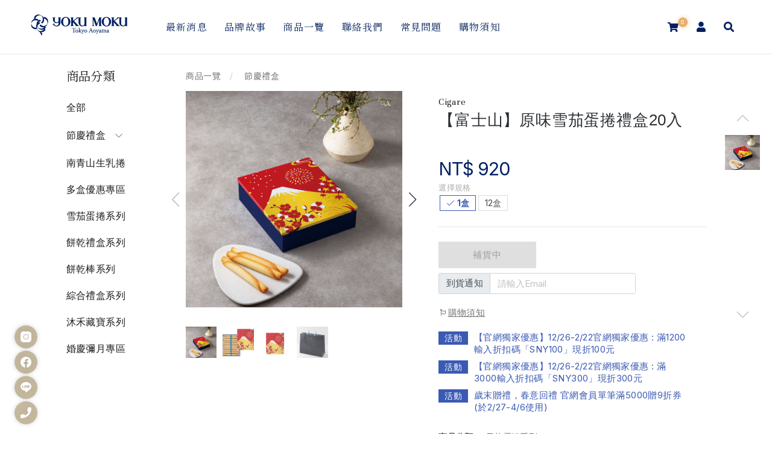

--- FILE ---
content_type: text/html; charset=utf-8
request_url: https://www.yokumoku.com.tw/shop_detail.php?f=1d9d2c3c-1503-47b2-ba15-1eff58491954&uuid=ac9428b4-3b16-11ed-90b3-56000176fdd3
body_size: 16057
content:
<!DOCTYPE html>
<html lang="zh-TW">
<head>
    <meta charset="utf-8">

    <meta http-equiv="X-UA-Compatible" content="IE=edge,chrome=1">
    <meta name="google" content="notranslate"/>
    <meta name="viewport"
          content="viewport-fit=cover, width=device-width, initial-scale=1.0, minimum-scale=1.0, maximum-scale=1.0, user-scalable=no">
    <title>【富士山】原味雪茄蛋捲禮盒20入- YOKU MOKU </title>

    <meta http-equiv="Content-Security-Policy"
          content="default-src * gap://ready file:; worker-src blob:; child-src blob: gap:; style-src * 'unsafe-inline'; script-src * 'unsafe-inline' 'unsafe-eval' blob:; img-src * 'self' data: blob:; connect-src * 'unsafe-inline'; font-src 'self' data: *; frame-src *;media-src * blob:">

    <meta name="format-detection" content="telephone=no">
    <meta http-equiv="Cache-Control" content="no-cache, no-store, must-revalidate"/>
    <meta http-equiv="Pragma" content="no-cache"/>
    <meta http-equiv="Expires" content="0"/>
    <link rel="preconnect" href="https://fonts.googleapis.com">
    <link rel="preconnect" href="https://fonts.gstatic.com" crossorigin>
    <link href="https://fonts.googleapis.com/css2?family=Unna:ital,wght@0,400;0,700;1,400;1,700&display=swap"
          rel="stylesheet">
    <link href="https://fonts.googleapis.com/css2?family=Open+Sans:wght@300&display=swap" rel="stylesheet">
    <link href="https://fonts.googleapis.com/css2?family=Inter:wght@300;400;500;600;700&display=swap" rel="stylesheet">
    <link href="https://fonts.googleapis.com/css2?family=Noto+Serif+TC:wght@400;500&display=swap" rel="stylesheet">


    <link rel="stylesheet" href="assets/css/fonts/line-awesome/css/line-awesome.min.css">
    <link rel="stylesheet" href="assets/css/fonts/fontawesome/css/all.min.css">
    <link rel="stylesheet" href="assets/css/jquery.mCustomScrollbar.css">
    <link rel="stylesheet" href="https://unpkg.com/swiper/swiper-bundle.min.css"/>
    <link rel="stylesheet" href="assets/css/plugins.css?v=1770137803">
    <link rel="stylesheet" href="assets/vendor/bootstrap/css/bootstrap.css?v=1770137803">
    <link rel="stylesheet" href="assets/css/owl.carousel.css">
    <link rel="stylesheet" href="assets/css/owl.theme.default.css">
    <link rel="stylesheet" href="assets/css/style.css?v=1770137803">
    <link rel="stylesheet" href="assets/css/tools.css?v=1770137803">
    <link rel="stylesheet" href="assets/css/custom.css?v=1770137803">

    <!-- Favicons -->
    <link rel="shortcut icon" href="assets/img/favicon.ico"/>
    <link rel="apple-touch-icon" href="assets/img/apple-touch-icon.png"/>
    <!--/ Favicons -->
    <!-- SEO -->
    <link rel="canonical"
          href="https://www.yokumoku.com.tw/shop_detail.php?uuid=ac9428b4-3b16-11ed-90b3-56000176fdd3">
    <meta name="title"  content="【富士山】原味雪茄蛋捲禮盒20入 -  YOKU MOKU  " /><meta name="keywords"  content="【富士山】原味雪茄蛋捲禮盒20入 -  YOKU MOKU  ,蛋捲禮盒推薦,高級日式喜餅推薦,聖誕禮盒,新年禮盒推薦,公司送禮推薦,中秋禮盒推薦,台北伴手禮推薦,彌月餅乾禮盒,年節伴手禮,雪茄蛋捲。" /><meta name="description"  content="【富士山】原味雪茄蛋捲禮盒20入 -  YOKU MOKU  ,YOKU MOKU 來自日本東京，以雪茄蛋捲聞名全球，被譽為最高級的禮物 ，各式包裝的禮盒是年節伴手禮首選，另有新年、彌月、喜餅禮盒，滿足您伴手禮送禮需求。" /><!-- Google Tag Manager --><script>(function(w,d,s,l,i){w[l]=w[l]||[];w[l].push({'gtm.start':new Date().getTime(),event:'gtm.js'});var f=d.getElementsByTagName(s)[0],j=d.createElement(s),dl=l!='dataLayer'?'&l='+l:'';j.async=true;j.src='https://www.googletagmanager.com/gtm.js?id='+i+dl;f.parentNode.insertBefore(j,f);})(window,document,'script','dataLayer','GTM-M8G8J8JG');</script><!-- End Google Tag Manager --><!-- Google Tag Manager --><script>(function(w,d,s,l,i){w[l]=w[l]||[];w[l].push({'gtm.start':new Date().getTime(),event:'gtm.js'});var f=d.getElementsByTagName(s)[0],j=d.createElement(s),dl=l!='dataLayer'?'&l='+l:'';j.async=true;j.src='https://www.googletagmanager.com/gtm.js?id='+i+dl;f.parentNode.insertBefore(j,f);})(window,document,'script','dataLayer','GTM-TJVDQ9DG');</script><!-- End Google Tag Manager --><!-- Google tag (gtag.js) --><script async src="https://www.googletagmanager.com/gtag/js?id=G-VQ0869DN0K"></script><script>  window.dataLayer = window.dataLayer || [];  function gtag(){dataLayer.push(arguments);}  gtag('js', new Date());  gtag('config', 'G-VQ0869DN0K');</script><meta name="google-site-verification" content="bzQRjPhnbBjfhCql1jH6TyuzCMhI_7VgWEqu6vOQExA" /><!-- Google Tag Manager --><script>(function(w,d,s,l,i){w[l]=w[l]||[];w[l].push({'gtm.start':new Date().getTime(),event:'gtm.js'});var f=d.getElementsByTagName(s)[0],j=d.createElement(s),dl=l!='dataLayer'?'&l='+l:'';j.async=true;j.src='https://www.googletagmanager.com/gtm.js?id='+i+dl;f.parentNode.insertBefore(j,f);})(window,document,'script','dataLayer','GTM-KSVPBS7C');</script><!-- End Google Tag Manager --><!-- Google Tag Manager --><script>(function(w,d,s,l,i){w[l]=w[l]||[];w[l].push({'gtm.start':new Date().getTime(),event:'gtm.js'});var f=d.getElementsByTagName(s)[0],j=d.createElement(s),dl=l!='dataLayer'?'&l='+l:'';j.async=true;j.src='https://www.googletagmanager.com/gtm.js?id='+i+dl;f.parentNode.insertBefore(j,f);})(window,document,'script','dataLayer','GTM-NMV9CZTH');</script><!-- End Google Tag Manager --><!-- Google Tag Manager --><script>(function(w,d,s,l,i){w[l]=w[l]||[];w[l].push({'gtm.start':new Date().getTime(),event:'gtm.js'});var f=d.getElementsByTagName(s)[0],j=d.createElement(s),dl=l!='dataLayer'?'&l='+l:'';j.async=true;j.src='https://www.googletagmanager.com/gtm.js?id='+i+dl;f.parentNode.insertBefore(j,f);})(window,document,'script','dataLayer','GTM-M8G8J8JG');</script><!-- End Google Tag Manager --><!-- Meta Pixel Code --><script>!function(f,b,e,v,n,t,s){if(f.fbq)return;n=f.fbq=function(){n.callMethod?n.callMethod.apply(n,arguments):n.queue.push(arguments)};if(!f._fbq)f._fbq=n;n.push=n;n.loaded=!0;n.version='2.0';n.queue=[];t=b.createElement(e);t.async=!0;t.src=v;s=b.getElementsByTagName(e)[0];s.parentNode.insertBefore(t,s)}(window, document,'script','https://connect.facebook.net/en_US/fbevents.js');fbq('init', '838348628244931');fbq('track', 'PageView');</script><noscript><img height="1" width="1" style="display:none"src="https://www.facebook.com/tr?id=838348628244931&ev=PageView&noscript=1"/></noscript><!-- End Meta Pixel Code --><meta property="og:type" content="website"></meta><meta property="og:title" content="【富士山】原味雪茄蛋捲禮盒20入 -  YOKU MOKU  "></meta><meta property="og:description" content="【富士山】原味雪茄蛋捲禮盒20入 -  YOKU MOKU  ,YOKU MOKU 來自日本東京，以雪茄蛋捲聞名全球，被譽為最高級的禮物 ，各式包裝的禮盒是年節伴手禮首選，另有新年、彌月、喜餅禮盒，滿足您伴手禮送禮需求。"></meta><meta property="og:url" content="https://www.yokumoku.com.tw/shop_detail.php?f=1d9d2c3c-1503-47b2-ba15-1eff58491954&uuid=ac9428b4-3b16-11ed-90b3-56000176fdd3"><meta property="og:image" content="https://www.yokumoku.com.tw/assets/img/android-chrome-192x192.png?1770137803">
<!-- LINE Tag Base Code -->
<!-- Do Not Modify -->
<script>
(function(g,d,o){
  g._ltq=g._ltq||[];g._lt=g._lt||function(){g._ltq.push(arguments)};
  var h=location.protocol==='https:'?'https://d.line-scdn.net':'http://d.line-cdn.net';
  var s=d.createElement('script');s.async=1;
  s.src=o||h+'/n/line_tag/public/release/v1/lt.js';
  var t=d.getElementsByTagName('script')[0];t.parentNode.insertBefore(s,t);
    })(window, document);
_lt('init', {
  customerType: 'account',
  tagId: 'ec7cfe97-be43-4628-b484-8ab2db0414c2'
});
_lt('send', 'pv', ['ec7cfe97-be43-4628-b484-8ab2db0414c2']);
</script>
<noscript>
  <img height="1" width="1" style="display:none"
       src="https://tr.line.me/tag.gif?c_t=lap&t_id=ec7cfe97-be43-4628-b484-8ab2db0414c2&e=pv&noscript=1" />
</noscript>
<!-- End LINE Tag Base Code -->
</head>


<body data-barba="wrapper" data-cursor="false" data-header-sticky="always" data-menu-style="classic"
      data-page-layout="light" data-header-layout="dark" data-menu-layout="light" data-footer-layout="light"
      data-page-loader="false">


<!-- Google Tag Manager (noscript) --><noscript><iframe src="https://www.googletagmanager.com/ns.html?id=GTM-KSVPBS7C"height="0" width="0" style="display:none;visibility:hidden"></iframe></noscript><!-- End Google Tag Manager (noscript) --><!-- Google Tag Manager (noscript) --><noscript><iframe src=""https://www.googletagmanager.com/ns.html?id=GTM-M8G8J8JG""height=""0"" width=""0"" style=""display:none;visibility:hidden""></iframe></noscript><!-- End Google Tag Manager (noscript) --><!-- Google Tag Manager (noscript) --><noscript><iframe src="https://www.googletagmanager.com/ns.html?id=GTM-TJVDQ9DG"height="0" width="0" style="display:none;visibility:hidden"></iframe></noscript><!-- End Google Tag Manager (noscript) --><script type='text/javascript'>    var s=document.createElement('script');s.async=1;    s.src='https://ad.popout.cc/pixel.php?aid=rvQffUD8Jq&t='+Date.now();    var t=document.getElementsByTagName('script')[0];t.parentNode.insertBefore(s,t);</script><!-- Google Tag Manager (noscript) --><noscript><iframe src="https://www.googletagmanager.com/ns.html?id=GTM-NMV9CZTH"height="0" width="0" style="display:none;visibility:hidden"></iframe></noscript><!-- End Google Tag Manager (noscript) --><header class="site-header navbar">
        <div class="header-wrapper">
            <div class="site-branding">
                <div class="site-logo">
                    <a href="index.php">
                        <img alt="yokumoku logo" class="dark-logo" src="assets/img/logo-b.png">
                    </a>
                </div>
            </div>
            <div class="menu-toggle">
                <span class="toggle-line"></span>
                <span class="toggle-line"></span>
            </div>
            <div class="site-navigation">
                <span class="sub-back"><i class="icofont-long-arrow-left"></i></span>


                 <ul class="menu main-menu mobile-hide">  <li class="menu-item"><a href="news_list.php">最新消息</a></li>  <li class="menu-item"><a href="story.php">品牌故事</a></li>  <li class="menu-item dropdown">  <a class="dropdown-toggle" href="shop.php">商品一覽</a>   <div class="dropdown-menu">    <ul>
                                <li class="dropdown-submenu">
                                <a class="dropdown-item" href="shop_cate.php?f=1d9d2c3c-1503-47b2-ba15-1eff58491954">節慶禮盒</a>
                                <ul class="dropdown-menu">
                                    <li ><a class="dropdown-item" href="shop_cate.php?c=44e2eea5-a358-11ec-9aa8-d45d646bf75e">新年系列</a></li><li ><a class="dropdown-item" href="shop_cate.php?c=47f7de2f-3cd1-4364-a188-102b43e25a96">情人節系列</a></li><li ><a class="dropdown-item" href="shop_cate.php?c=8048f4a8-c78e-4e27-b6fd-a2c87b614b7d">端午節系列</a></li><li ><a class="dropdown-item" href="shop_cate.php?c=4eb2f7bc-a358-11ec-9aa8-d45d646bf75e">中秋節系列</a></li><li ><a class="dropdown-item" href="shop_cate.php?c=21f86ee7-462b-4168-afb0-e4e18d29cb33">萬聖節系列</a></li><li ><a class="dropdown-item" href="shop_cate.php?c=644120ac-a358-11ec-9aa8-d45d646bf75e">聖誕節系列</a></li>
                                </ul>
                            </li>
                                <li ><a class="dropdown-item" href="shop_cate.php?f=683cc0c3-6755-45fd-af9a-ae365e0e821a">南青山生乳捲</a></li>  <li ><a class="dropdown-item" href="shop_cate.php?f=4a8f5368-6bef-4756-9392-c3c997ad969c">多盒優惠專區</a></li>  <li ><a class="dropdown-item" href="shop_cate.php?f=d6e14748-cc91-4f6e-bc25-71a1fa8231cc">雪茄蛋捲系列</a></li>  <li ><a class="dropdown-item" href="shop_cate.php?f=76159bdd-9890-40cf-8569-bd512542cc34">餅乾禮盒系列</a></li>  <li ><a class="dropdown-item" href="shop_cate.php?f=8a07f8e3-22e6-4d6c-817f-600cfcb06c34">餅乾棒系列</a></li>  <li ><a class="dropdown-item" href="shop_cate.php?f=c781ec4a-763f-4b75-ac75-f6971cf3dfc4">綜合禮盒系列</a></li>  <li ><a class="dropdown-item" href="shop_cate.php?f=5f3ee443-fc9a-4de2-9038-095b96753bb7">沐禾藏寶系列</a></li>  <li ><a class="dropdown-item" href="shop_cate.php?f=1fdd3319-abfc-415d-9036-1ef022399881">婚慶彌月專區</a></li>  </ul>  </div>  </li>  <li class="menu-item"><a href="contact.php">聯絡我們</a></li>  <li class="menu-item"><a href="faq.php">常見問題</a></li>  <li class="menu-item"><a href="notice.php">購物須知</a></li></ul>


                <div class="mobile-menu-outter mobile-show">
                    <div class="wrapper-small">
                        <div class="top-box">
                            <div class="link-box text-right">
                                <a class="icon cart-icon" href="cart.php" title="購物車">
                                    <i class="fas fa-shopping-cart"></i>
                                    <span class="cart-count"></span>
                                </a>
                                <a class="icon member-icon" href="signup.php" title="會員專區">
                                    <i class="fas fa-user"></i>
                                </a>
                                                            </div>
                            <div class="input-group align-items-center mb-4">
                                <div class="input-group-preppend">
                                    <button type="button" class="search-btn pr-3" title="搜尋" set_id="search_btn" ><i class="fas fa-search"></i></button>
                                </div>
                                <input id="mobile-search" class="form-control" type="text" placeholder="搜尋關鍵字" set_id="keyword">
                            </div>
                        </div>
                         <ul class="mobile-menu">  <li class="menu-item"><a href="news_list.php">最新消息</a></li>  <li class="menu-item"><a href="story.php">品牌故事</a></li>  <li class="menu-item drop-item">   <ul class="toggle-trigger">  <li><a href="shop.php">商品一覽</a></li></ul>    <ul class="drop-content">
                                <li class="drop-item">
                                <ul class="toggle-trigger">
                                    <li><a href="shop_cate.php?f=1d9d2c3c-1503-47b2-ba15-1eff58491954">節慶禮盒</a></li>
                                </ul>
                                <ul class="drop-content">
                                    <li ><a  href="shop_cate.php?c=44e2eea5-a358-11ec-9aa8-d45d646bf75e">新年系列</a></li><li ><a  href="shop_cate.php?c=47f7de2f-3cd1-4364-a188-102b43e25a96">情人節系列</a></li><li ><a  href="shop_cate.php?c=8048f4a8-c78e-4e27-b6fd-a2c87b614b7d">端午節系列</a></li><li ><a  href="shop_cate.php?c=4eb2f7bc-a358-11ec-9aa8-d45d646bf75e">中秋節系列</a></li><li ><a  href="shop_cate.php?c=21f86ee7-462b-4168-afb0-e4e18d29cb33">萬聖節系列</a></li><li ><a  href="shop_cate.php?c=644120ac-a358-11ec-9aa8-d45d646bf75e">聖誕節系列</a></li>
                                </ul>
                            </li>
                                  <li ><a  href="shop_cate.php?f=683cc0c3-6755-45fd-af9a-ae365e0e821a">南青山生乳捲</a></li>  <li ><a  href="shop_cate.php?f=4a8f5368-6bef-4756-9392-c3c997ad969c">多盒優惠專區</a></li>  <li ><a  href="shop_cate.php?f=d6e14748-cc91-4f6e-bc25-71a1fa8231cc">雪茄蛋捲系列</a></li>  <li ><a  href="shop_cate.php?f=76159bdd-9890-40cf-8569-bd512542cc34">餅乾禮盒系列</a></li>  <li ><a  href="shop_cate.php?f=8a07f8e3-22e6-4d6c-817f-600cfcb06c34">餅乾棒系列</a></li>  <li ><a  href="shop_cate.php?f=c781ec4a-763f-4b75-ac75-f6971cf3dfc4">綜合禮盒系列</a></li>  <li ><a  href="shop_cate.php?f=5f3ee443-fc9a-4de2-9038-095b96753bb7">沐禾藏寶系列</a></li>  <li ><a  href="shop_cate.php?f=1fdd3319-abfc-415d-9036-1ef022399881">婚慶彌月專區</a></li>  </ul>  </li>  <li class="menu-item"><a href="contact.php">聯絡我們</a></li>  <li class="menu-item"><a href="faq.php">常見問題</a></li>  <li class="menu-item"><a href="notice.php">購物須知</a></li></ul>
                    </div>
                </div>
            </div>
            <div class="header-widgets">
                <div class="header-widget header-right-widget">
                   
                    <a class="icon cart-icon" href="cart.php" title="購物車">
                        <i class="fas fa-shopping-cart"></i>
                        <span class="cart-count"></span>
                    </a>
                    <a class="icon member-icon" href="signup.php" title="會員專區">
                        <i class="fas fa-user"></i>
                    </a>

                    <button id="search-trigger" class="search-icon icon" type="button" title="搜尋">
                        <i class="fas fa-search"></i>
                    </button>
                                    </div>
            </div>
        </div>
        <div class="header-search-wrapper hidden">
            <div class="container-fluid">
                <div class="input-group">
                    <div class="input-group-prepend">
                        <button type="button" class="search-btn"><i class="fas fa-search"></i></button>
                    </div>
                    <input class="form-control" type="text" placeholder="搜尋關鍵字" set_id="keyword" >
                    <div class="input-group-append">
                        <button type="button" class="close-btn"><span class="close-icon">&times;</span></button>
                    </div>
                </div>
            </div>
        </div>
    </header>
<!-- Page -->
<div id="page" class="shop-page" data-barba="container">
    <!-- Page Content -->
    <div id="content" class="page-content">
        <div class="section nav-top">
            <div class="wrapper mt-16">
                <div class="row justify-content-center">
                    <div class="col-lg-2 shop-sidebar hide_mobile no-margin">
                        <div class="widget product-categories">
    <div class="widget-title">商品分類</div>
    <ul class="product-cate"><li class=""><a href="shop.php">全部</a></li> <li class="big-cate">
						 <div class="big-cate-inner">
							<a  href="shop_cate.php?f=1d9d2c3c-1503-47b2-ba15-1eff58491954">節慶禮盒</a>
							<span class="cate-btn toggle-icon" data-toggle="collapse" href="#cate0"></span>
						</div>
						<ul class="collapse  " id="cate0">
						<li class=""><a href="shop_cate.php?c=44e2eea5-a358-11ec-9aa8-d45d646bf75e">新年系列</a></li><li class=""><a href="shop_cate.php?c=47f7de2f-3cd1-4364-a188-102b43e25a96">情人節系列</a></li><li class=""><a href="shop_cate.php?c=8048f4a8-c78e-4e27-b6fd-a2c87b614b7d">端午節系列</a></li><li class=""><a href="shop_cate.php?c=4eb2f7bc-a358-11ec-9aa8-d45d646bf75e">中秋節系列</a></li><li class=""><a href="shop_cate.php?c=21f86ee7-462b-4168-afb0-e4e18d29cb33">萬聖節系列</a></li><li class=""><a href="shop_cate.php?c=644120ac-a358-11ec-9aa8-d45d646bf75e">聖誕節系列</a></li>
						</ul>
                        
                    </li> <li class=""><a href="shop_cate.php?f=683cc0c3-6755-45fd-af9a-ae365e0e821a"">南青山生乳捲</a></li> <li class=""><a href="shop_cate.php?f=4a8f5368-6bef-4756-9392-c3c997ad969c"">多盒優惠專區</a></li> <li class=""><a href="shop_cate.php?f=d6e14748-cc91-4f6e-bc25-71a1fa8231cc"">雪茄蛋捲系列</a></li> <li class=""><a href="shop_cate.php?f=76159bdd-9890-40cf-8569-bd512542cc34"">餅乾禮盒系列</a></li> <li class=""><a href="shop_cate.php?f=8a07f8e3-22e6-4d6c-817f-600cfcb06c34"">餅乾棒系列</a></li> <li class=""><a href="shop_cate.php?f=c781ec4a-763f-4b75-ac75-f6971cf3dfc4"">綜合禮盒系列</a></li> <li class=""><a href="shop_cate.php?f=5f3ee443-fc9a-4de2-9038-095b96753bb7"">沐禾藏寶系列</a></li> <li class=""><a href="shop_cate.php?f=1fdd3319-abfc-415d-9036-1ef022399881"">婚慶彌月專區</a></li></ul>
 </div>                    </div>
                    <div class="col-lg-9 no-margin">
                        <div class="product-detail-wrapper">
                            <nav class="mb-3" role="navigation" aria-label="breadcrumbs">
                                <ol class="breadcrumb dark">
                                    <li class="breadcrumb-item"><a href="shop.php">商品一覽</a></li>
                                    <li class="breadcrumb-item"><a href="shop_cate.php?f=1d9d2c3c-1503-47b2-ba15-1eff58491954">節慶禮盒</a></li>                                </ol>
                            </nav>
                            <div class="row no-gutters justify-content-center">
                                <div class="col-lg-5 col-md-8 col-11 no-margin no-gap">
                                    <div class="swiper-outter p-img">
                                        <div style="--swiper-navigation-color: #484848; --swiper-pagination-color: #484848"
                                             class="swiper slider-main">
                                            <div class="swiper-wrapper lightbox-trigger">
                                                <div class="swiper-slide">
                                                            <a class="imgbox image-popup" href="uploads/product_web/68fecfab5d1ee.jpg">
                                                                <div class="imgbox__inner">
                                                                    <div class="image"
                                                                        style="background-image: url('uploads/product_web/68fecfab5d1ee.jpg');" set_id="img1">
                                                                    </div>
                                                                </div>
                                                            </a>
                                                        </div><div class="swiper-slide">
                                                            <a class="imgbox image-popup" href="uploads/product_web/68fecfb55dd2c.jpg">
                                                                <div class="imgbox__inner">
                                                                    <div class="image"
                                                                        style="background-image: url('uploads/product_web/68fecfb55dd2c.jpg');" set_id="img2">
                                                                    </div>
                                                                </div>
                                                            </a>
                                                        </div><div class="swiper-slide">
                                                            <a class="imgbox image-popup" href="uploads/product_web/68fecfc1abffc.jpg">
                                                                <div class="imgbox__inner">
                                                                    <div class="image"
                                                                        style="background-image: url('uploads/product_web/68fecfc1abffc.jpg');" set_id="img3">
                                                                    </div>
                                                                </div>
                                                            </a>
                                                        </div><div class="swiper-slide">
                                                            <a class="imgbox image-popup" href="uploads/product_web/68fecfcc6fa94.jpg">
                                                                <div class="imgbox__inner">
                                                                    <div class="image"
                                                                        style="background-image: url('uploads/product_web/68fecfcc6fa94.jpg');" set_id="img4">
                                                                    </div>
                                                                </div>
                                                            </a>
                                                        </div>

                                            </div>
                                        </div>
                                          <div class="p-img-button product-button-next swiper-button-next"></div>
                                                    <div class="p-img-button product-button-prev swiper-button-prev"></div>
                                    </div>
                                    <div thumbsSlider="" class="swiper slider-nav">
                                        <div class="swiper-wrapper">
                                            <div class="swiper-slide">
                                                        <div class="imgbox " >
                                                            <div class="imgbox__inner">
                                                                <div class="image"
                                                                    style="background-image: url('uploads/product_web/68fecfab5d1ee.jpg');" set_id="img1">
                                                                </div>
                                                            </div>
                                                        </div>
                                                    </div><div class="swiper-slide">
                                                        <div class="imgbox " >
                                                            <div class="imgbox__inner">
                                                                <div class="image"
                                                                    style="background-image: url('uploads/product_web/68fecfb55dd2c.jpg');" set_id="img2">
                                                                </div>
                                                            </div>
                                                        </div>
                                                    </div><div class="swiper-slide">
                                                        <div class="imgbox " >
                                                            <div class="imgbox__inner">
                                                                <div class="image"
                                                                    style="background-image: url('uploads/product_web/68fecfc1abffc.jpg');" set_id="img3">
                                                                </div>
                                                            </div>
                                                        </div>
                                                    </div><div class="swiper-slide">
                                                        <div class="imgbox " >
                                                            <div class="imgbox__inner">
                                                                <div class="image"
                                                                    style="background-image: url('uploads/product_web/68fecfcc6fa94.jpg');" set_id="img4">
                                                                </div>
                                                            </div>
                                                        </div>
                                                    </div>                                        </div>
                                    </div>

                                </div>
                                <div class="col-lg-7 col-md-8 no-margin no-gap">
                                    <div class="detail-box">
                                        <div class="p-type-box">
                                            

                                        </div>
                                        <p class="product-en">Cigare</p>  <h1 class="product-title">【富士山】原味雪茄蛋捲禮盒20入</h1>

                                        <div class="gift-box">
                                            <div class="d-block">
                                                
                                            </div>
                                        </div>
                                        
                                        <div class="box">
                                            <!--特殊專區不顯示-->
                                                                                            <div class="price">
                                                                                                        <div class="s-price">
                                                        <div class="content">NT$ 920</div>

                                                    </div>
                                                    <div class="spec-btn-box">
                                                        <div class="label">
                                                            選擇規格
                                                        </div><div class="content"><div class="spec-btn  active " data-price="NT$ 920" data-value="1" data-max="0" data-type="0e8d2889-65da-11f0-b574-56000176fdd3" data-price-note="" set_id="spec_btn"  onclick="show_limit(1)">1盒</div><div class="spec-btn " data-price="NT$ 9,715" data-value="12" data-max="0" data-type="d206601b-ed0f-11f0-bd5e-56000176fdd3" data-price-note="NT$ 11,040" set_id="spec_btn"  onclick="show_limit(12)">12盒</div></div><div class="mt-2 text-orange hidden" set_id="hint_all">購買上限： <span set_id="limit_hint">0</span></div>
                                                    </div>
                                                </div>
                                                                                            <!--特殊專區不顯示-->

                                        </div>
                                        <div class="box">
                                            <!--特殊專區不顯示-->
                                                                                            <div class="d-flex">

                                                    <div><button type="button" class="btn regular-btn btn-gold in-cart-btn" disabled>補貨中</button><div   class="my-2" ><div class="input-group delivery_input"><div class="input-group-text">到貨通知</div><input class="form-control " placeholder="請輸入Email" onchange="outstock_email(this.value,'ac9428b4-3b16-11ed-90b3-56000176fdd3')"></div></div></div>
                                                </div>
                                                                                        <!--特殊專區不顯示-->
                                            <div class="d-block mt-3">
                                                <a class="underline-link" href="notice.php" target="_blank"><i
                                                            class="lab la-font-awesome-flag"></i>購物須知</a>
                                            </div>
                                            <div class="event-box">
                                                <div class="item">
                                                            <div class="label">活動</div>
                                                            <a href="shop_event.php?uuid=649924a2-6dfa-436c-b470-3d17a0ad19d3" class="content">【官網獨家優惠】12/26-2/22官網獨家優惠 : 滿1200輸入折扣碼「SNY100」現折100元</a>
                                                        </div><div class="item">
                                                            <div class="label">活動</div>
                                                            <a href="shop_event.php?uuid=8ce91582-e35d-40c9-ad5a-9f20a11c0272" class="content">【官網獨家優惠】12/26-2/22官網獨家優惠 : 滿3000輸入折扣碼「SNY300」現折300元</a>
                                                        </div><div class="item">
                                                            <div class="label">活動</div>
                                                            <a href="shop_event.php?uuid=76e662ae-04f5-4ce0-a1cf-9847257ae6c2" class="content">歲末贈禮，春意回禮 官網會員單筆滿5000贈9折券(於2/27-4/6使用)</a>
                                                        </div>

                                            </div>
                                            <div class="p-cate-box">
                                                <div class="label">商品分類</div>
                                                <div class="content">
                                                     <a href="shop_cate.php?f=d6e14748-cc91-4f6e-bc25-71a1fa8231cc">雪茄蛋捲系列</a>
                                                </div>
                                            </div>
                                        </div>


                                    </div>
                                </div>
                                <div class="col-lg-12">
                                    <div class="desc-tabs">
                                        <ul class="nav nav-tabs justify-content-center">
                                            <li class="nav-item active">
                                                <a class="nav-link active font-weight-6" href="#description"
                                                   data-toggle="tab">商品描述</a>
                                            </li>
                                            <li class="nav-item">
                                                <a class="nav-link font-weight-6" href="#delievery" data-toggle="tab">出貨須知</a>
                                            </li>
                                        </ul>
                                        <div class="tab-content p-0">
                                            <div class="tab-pane px-0 active" id="description">
                                                <div class="desc-box">

                                                            <div class="textarea-box">
                                                            <p><span style="font-size:14px;">【溫馨提醒】<br /> 附有完整說明的中文標籖，才是我們進口販售的商品。為保障您「食」的安全，請務必確認附有中文標籤，才為「符合台灣食品法規」之商品。</span><br /> <br /> ※下單後可自行於選擇出貨日期，出貨後約1~3天配達(不含例假日)，實際配達時間仍需視當地物流站所配送狀況，請您見諒<br /> ※官網下單商品，僅提供宅配出貨無法門市自取，如有不便之處敬請見諒。</p> <p><span style="font-size:14px;">注意事項/<br /> 由於餅乾屬易碎品，我們會以完善的包裝保護措施將宅配可能產生的碎裂風險降至最低，但無法保證使用宅配的商品之百分之百完整性，請能接受的顧客再行下訂，謝謝。<br /> <strong>※若您收到商品有退換貨需求，<a href="https://www.yokumoku.com.tw/notice.php"><span style="color:#2980b9;">可點此</span></a>瀏覽退換貨需知。</strong></span></p> <p><span style="font-size:14px;"><span style="color:#3333ff;"><strong>禮盒材質/鐵盒</strong></span><br /> <br /> 數量 /<br /> 共 20 入裝</span></p> <p><span style="font-size:14px;">內容 /<br /> 原味雪茄蛋捲 20 入</span></p> <p><span style="font-size:14px;">售價 /<br /> NT$ 920</span></p> <p><span style="font-size:14px;">有效期限 /<br /> 自出貨日起30天(含)以上。</span></p> <p><span style="font-size:14px;">食品登錄字號 /<br /> A-153165901-00000-8</span></p> <p><span style="font-size:14px;">尺寸 /<br /> 208*181*55(mm)</span></p>
                                                            </div>
                                                        </div>

                                            </div>
                                            <div class="tab-pane px-0" id="delievery">
                                                <div class="desc-box">
                                                    <div class="content px-lg-2 px-2 py-4">
                    <p><span style="font-size:16px;">1.&nbsp;官網下單商品，僅提供宅配出貨無法門市自取，如有不便之處敬請見諒。</span><br /> <br /> <span style="font-size:16px;">2. 寄送範圍限台灣本島與離島地區，本島訂購每滿$2000元享免運費一處，未滿則酌收150元運費(免運優惠商品除外)；離島地區每寄送一處酌收260元運費，不適用免運優惠。</span></p> <p><span style="font-size:16px;">​​​​※凡訂單內含有不同溫層(常溫/冷凍)商品，將分開寄送，並多收取一次配送運費。</span></p> <p><span style="font-size:16px;">3. 完成付款後4個工作天內(不含例假日)寄出商品，如遇節慶(春節、中秋、端午)則約10個工作天內(不含例假日)寄出商品。 若因不可抗之因素而無法按時送達商品時，YOKU MOKU台灣將主動聯繫客戶延遲收貨時間，擇日另行送達，敬請見諒。</span><br /> &nbsp;</p> <p><span style="font-size:16px;">4. 如購買數量超過100盒，請直接撥打客服專線0800-899-085，將有專人為您服務訂購。</span><br /> &nbsp;</p> <p><span style="font-size:16px;">5. 購買時，如有發現任何問題，煩請您來電客服專線0800-899-085，我們會盡快為您服務，感謝您的購買與支持。</span><br /> <br /> <br /> <span style="font-size:24px;"><span style="color:#000066;"><strong>關於宅配出貨的外包裝使用</strong></span></span><br /> <br /> <span style="font-size:16px;">1.我們將根據您訂購的商品尺寸、盒數，使用相對應且完善的包裝進行配送，並於外袋或外箱貼上警語貼紙提醒運送人員，以確保宅配過程中的安全性和完整性。</span><br /> <br /> <span style="font-size:16px;">2.依據商品的<span style="color:#c0392b;"><strong>尺寸與盒數</strong></span>，會使用宅配袋或瓦楞紙箱進行包裝。一至四盒約使用宅配袋包裝、五盒以上約使用瓦楞紙箱包裝，<span style="color:#990000;"><strong>實</strong></span><span style="color:#c0392b;"><strong>際狀況將依您購買的品項為準，如有疑問歡迎電洽客服0800-899-085。</strong></span><br /> <br /> <br /> <br /> <img alt="" src="https://www.yokumoku.com.tw/uploads/images/20230223101645_63f6cc8d6cacc.jpg" style="width: 700px; height: 588px;" /><br /> <img alt="" src="https://www.yokumoku.com.tw/uploads/images/20230223101706_63f6cca2740e0.jpg" style="width: 700px; height: 588px;" /></span><br /> <br /> &nbsp;</p> <p><span style="font-size:20px;"><strong><span style="color:#000099;">若您收到商品有退換貨需求，</span><a href="https://www.yokumoku.com.tw/notice.php"><span style="color:#e74c3c;">可點此</span></a><span style="color:#000099;">瀏覽退換貨需知。</span></strong></span><br /> <br /> <span style="font-size:16px;"><strong>※防詐騙重要提醒：</strong><br /> 提醒您YOKU MOKU不會以任何名義要求您到ATM進行任何操作！<br /> 近日詐騙集團猖獗，常會竄改電信設備偽裝顯示號碼， 若您接獲任何電話要您依照指示操作ATM，提供餘額、變更付款方式或更改分期設定，請不要依電話指示至ATM操作或使用其他方式額外付款，並建議您可撥打165防詐騙專線或是直接與本公司客服聯繫確認，謝謝您！</span></p>
                    </div>
                                                </div>

                                            </div>
                                        </div>
                                    </div>


                                    <div class="recommend-wrapper pt-4">
                                        <h3 class="font-serif font-weight-4">推薦商品</h3>
                                        <div class="recommend-control"></div>
                                        <div class="recommend-carousel owl-carousel owl-theme">
                                            
                                                            <div class="item">
                                                            <div class="product-box">
                                                                <div class="inner">
                                                                    <a href="shop_detail.php?uuid=b0e313e6-6593-11ed-90b3-56000176fdd3">
                                                                        <div class="imgbox">
                                                                            <div class="imgbox__inner">
                                                                                <div class="image"
                                                                                    style="background-image: url('uploads/product_web/694b9b0b6cee0.jpg');">
                                                                                </div>
                                                                            </div>
                                                                             <div class="product-tag-box">
                                                            <span class="tag">活動</span>
                                                        </div>.
                                                                            
                                                                        </div>
                                                                    </a>
                                                                    <a class="product-info" href="shop_detail.php?uuid=b0e313e6-6593-11ed-90b3-56000176fdd3">
                                                                        <h4 class="product-en">【Chinese New Year】 Cigare</h4>
                                                                        <h4 class="product-title">【新年限定】原味雪茄蛋捲10入</h4>
                                                                        <span class="product-price">NT$ 400</span>
                                                                    </a>
                                                                </div>
                                                            </div>
                                                        </div>
                                                            <div class="item">
                                                            <div class="product-box">
                                                                <div class="inner">
                                                                    <a href="shop_detail.php?uuid=75c80498-6594-11ed-90b3-56000176fdd3">
                                                                        <div class="imgbox">
                                                                            <div class="imgbox__inner">
                                                                                <div class="image"
                                                                                    style="background-image: url('uploads/product_web/67341fa499a69.jpg');">
                                                                                </div>
                                                                            </div>
                                                                             <div class="product-tag-box">
                                                            <span class="tag">活動</span>
                                                        </div>.
                                                                            
                                                                        </div>
                                                                    </a>
                                                                    <a class="product-info" href="shop_detail.php?uuid=75c80498-6594-11ed-90b3-56000176fdd3">
                                                                        <h4 class="product-en">【Chinese New Year】Billet au chocolat au lait</h4>
                                                                        <h4 class="product-title">【新年限定】濃巧雙層巧克力薄片12入</h4>
                                                                        <span class="product-price">NT$ 400</span>
                                                                    </a>
                                                                </div>
                                                            </div>
                                                        </div>
                                                            <div class="item">
                                                            <div class="product-box">
                                                                <div class="inner">
                                                                    <a href="shop_detail.php?uuid=31760612-9322-11ed-90b3-56000176fdd3">
                                                                        <div class="imgbox">
                                                                            <div class="imgbox__inner">
                                                                                <div class="image"
                                                                                    style="background-image: url('uploads/product_web/697871cc422db.png');">
                                                                                </div>
                                                                            </div>
                                                                             <div class="product-tag-box">
                                                            <span class="tag">活動</span>
                                                        </div>.
                                                                            
                                                                        </div>
                                                                    </a>
                                                                    <a class="product-info" href="shop_detail.php?uuid=31760612-9322-11ed-90b3-56000176fdd3">
                                                                        <h4 class="product-en">Petit chocolate Cigare</h4>
                                                                        <h4 class="product-title">濃情巧克力雪茄蛋捲禮盒(4入)</h4>
                                                                        <span class="product-price">NT$ 600</span>
                                                                    </a>
                                                                </div>
                                                            </div>
                                                        </div>
                                                            <div class="item">
                                                            <div class="product-box">
                                                                <div class="inner">
                                                                    <a href="shop_detail.php?uuid=e6139752-fb62-11f0-8e3f-56000176fdd3">
                                                                        <div class="imgbox">
                                                                            <div class="imgbox__inner">
                                                                                <div class="image"
                                                                                    style="background-image: url('uploads/product_web/6978873635b6f.jpg');">
                                                                                </div>
                                                                            </div>
                                                                             <div class="product-tag-box">
                                                            <span class="tag">活動</span>
                                                        </div>.
                                                                            
                                                                        </div>
                                                                    </a>
                                                                    <a class="product-info" href="shop_detail.php?uuid=e6139752-fb62-11f0-8e3f-56000176fdd3">
                                                                        <h4 class="product-en">【Chinese New Year】Kiri WoodenGift-M</h4>
                                                                        <h4 class="product-title">【新年限定】沐禾禮盒-中(白巧)</h4>
                                                                        <span class="product-price">NT$ 780</span>
                                                                    </a>
                                                                </div>
                                                            </div>
                                                        </div>
                                                            <div class="item">
                                                            <div class="product-box">
                                                                <div class="inner">
                                                                    <a href="shop_detail.php?uuid=158f2bf2-6645-11ed-90b3-56000176fdd3">
                                                                        <div class="imgbox">
                                                                            <div class="imgbox__inner">
                                                                                <div class="image"
                                                                                    style="background-image: url('uploads/product_web/692d0998256dd.jpg');">
                                                                                </div>
                                                                            </div>
                                                                             <div class="product-tag-box">
                                                            <span class="tag">活動</span>
                                                        </div>.
                                                                            
                                                                        </div>
                                                                    </a>
                                                                    <a class="product-info" href="shop_detail.php?uuid=158f2bf2-6645-11ed-90b3-56000176fdd3">
                                                                        <h4 class="product-en">【Chinese New Year】Cigare</h4>
                                                                        <h4 class="product-title">【新年限定】原味雪茄蛋捲20入</h4>
                                                                        <span class="product-price">NT$ 920</span>
                                                                    </a>
                                                                </div>
                                                            </div>
                                                        </div>
                                                            <div class="item">
                                                            <div class="product-box">
                                                                <div class="inner">
                                                                    <a href="shop_detail.php?uuid=f902bfde-c402-11ef-af12-56000176fdd3">
                                                                        <div class="imgbox">
                                                                            <div class="imgbox__inner">
                                                                                <div class="image"
                                                                                    style="background-image: url('uploads/product_web/692cf73c67fc0.jpg');">
                                                                                </div>
                                                                            </div>
                                                                             <div class="product-tag-box">
                                                            <span class="tag">活動</span>
                                                        </div>.
                                                                            
                                                                        </div>
                                                                    </a>
                                                                    <a class="product-info" href="shop_detail.php?uuid=f902bfde-c402-11ef-af12-56000176fdd3">
                                                                        <h4 class="product-en">【Chinese New Year】Cookie Assortment</h4>
                                                                        <h4 class="product-title">【新年限定】迎春禮盒</h4>
                                                                        <span class="product-price">NT$ 920</span>
                                                                    </a>
                                                                </div>
                                                            </div>
                                                        </div>
                                                            <div class="item">
                                                            <div class="product-box">
                                                                <div class="inner">
                                                                    <a href="shop_detail.php?uuid=b9564a77-8f55-11ee-bf61-56000176fdd3">
                                                                        <div class="imgbox">
                                                                            <div class="imgbox__inner">
                                                                                <div class="image"
                                                                                    style="background-image: url('uploads/product_web/692d08b1aea09.jpg');">
                                                                                </div>
                                                                            </div>
                                                                             <div class="product-tag-box">
                                                            <span class="tag">活動</span>
                                                        </div>.
                                                                            
                                                                        </div>
                                                                    </a>
                                                                    <a class="product-info" href="shop_detail.php?uuid=b9564a77-8f55-11ee-bf61-56000176fdd3">
                                                                        <h4 class="product-en">【Chinese New Year】Cigare</h4>
                                                                        <h4 class="product-title">【新年限定】原味雪茄蛋捲30入</h4>
                                                                        <span class="product-price">NT$ 1,320</span>
                                                                    </a>
                                                                </div>
                                                            </div>
                                                        </div>
                                                            <div class="item">
                                                            <div class="product-box">
                                                                <div class="inner">
                                                                    <a href="shop_detail.php?uuid=638c83da-9321-11ed-90b3-56000176fdd3">
                                                                        <div class="imgbox">
                                                                            <div class="imgbox__inner">
                                                                                <div class="image"
                                                                                    style="background-image: url('uploads/product_web/697aeb3870095.png');">
                                                                                </div>
                                                                            </div>
                                                                             <div class="product-tag-box">
                                                            <span class="tag">活動</span>
                                                        </div>.
                                                                            
                                                                        </div>
                                                                    </a>
                                                                    <a class="product-info" href="shop_detail.php?uuid=638c83da-9321-11ed-90b3-56000176fdd3">
                                                                        <h4 class="product-en">Chocolate Cigare</h4>
                                                                        <h4 class="product-title">濃情巧克力雪茄蛋捲禮盒(10入)</h4>
                                                                        <span class="product-price">NT$ 1,500</span>
                                                                    </a>
                                                                </div>
                                                            </div>
                                                        </div>
                                                            <div class="item">
                                                            <div class="product-box">
                                                                <div class="inner">
                                                                    <a href="shop_detail.php?uuid=d792a2df-66ee-11ed-90b3-56000176fdd3">
                                                                        <div class="imgbox">
                                                                            <div class="imgbox__inner">
                                                                                <div class="image"
                                                                                    style="background-image: url('uploads/product_web/697980ff7eb6c.jpg');">
                                                                                </div>
                                                                            </div>
                                                                             <div class="product-tag-box">
                                                            <span class="tag">活動</span>
                                                        </div>.
                                                                            
                                                                        </div>
                                                                    </a>
                                                                    <a class="product-info" href="shop_detail.php?uuid=d792a2df-66ee-11ed-90b3-56000176fdd3">
                                                                        <h4 class="product-en">【Chinese New Year】Kiri Wooden Gift-L</h4>
                                                                        <h4 class="product-title">【新年限定】沐禾禮盒-大</h4>
                                                                        <span class="product-price">NT$ 1,580</span>
                                                                    </a>
                                                                </div>
                                                            </div>
                                                        </div>
                                                            <div class="item">
                                                            <div class="product-box">
                                                                <div class="inner">
                                                                    <a href="shop_detail.php?uuid=3f2d98c8-3b1e-11ed-90b3-56000176fdd3">
                                                                        <div class="imgbox">
                                                                            <div class="imgbox__inner">
                                                                                <div class="image"
                                                                                    style="background-image: url('uploads/product_web/697887f63c02f.jpg');">
                                                                                </div>
                                                                            </div>
                                                                             <div class="product-tag-box">
                                                            <span class="tag">活動</span>
                                                        </div>.
                                                                            
                                                                        </div>
                                                                    </a>
                                                                    <a class="product-info" href="shop_detail.php?uuid=3f2d98c8-3b1e-11ed-90b3-56000176fdd3">
                                                                        <h4 class="product-en">Cinq délices</h4>
                                                                        <h4 class="product-title">喜饌濃巧禮盒</h4>
                                                                        <span class="product-price">NT$ 1,890</span>
                                                                    </a>
                                                                </div>
                                                            </div>
                                                        </div>
                                                            <div class="item">
                                                            <div class="product-box">
                                                                <div class="inner">
                                                                    <a href="shop_detail.php?uuid=48bbded5-6647-11ed-90b3-56000176fdd3">
                                                                        <div class="imgbox">
                                                                            <div class="imgbox__inner">
                                                                                <div class="image"
                                                                                    style="background-image: url('uploads/product_web/692d096604acd.jpg');">
                                                                                </div>
                                                                            </div>
                                                                             <div class="product-tag-box">
                                                            <span class="tag">活動</span>
                                                        </div>.
                                                                            
                                                                        </div>
                                                                    </a>
                                                                    <a class="product-info" href="shop_detail.php?uuid=48bbded5-6647-11ed-90b3-56000176fdd3">
                                                                        <h4 class="product-en">【Chinese New Year】Cookie assortment</h4>
                                                                        <h4 class="product-title">【新年限定】雪茄薄片濃巧雙拼禮盒44入</h4>
                                                                        <span class="product-price">NT$ 1,890</span>
                                                                    </a>
                                                                </div>
                                                            </div>
                                                        </div>

                                        </div>
                                    </div>
                                </div>
                            </div>
                        </div>
                    </div>
                </div>

            </div>

        </div>
    </div>
    <!-- /Page Content -->
    <!-- Modal -->
    <div class="modal fade" tabindex="-1" aria-labelledby="exampleModalLabel" aria-hidden="true">
        <span   set_id="ship_note" class="hidden" ></span>    </div>
    <div class="modal fade" id="gift" tabindex="-1" aria-labelledby="exampleModalLabel" aria-hidden="true">
        <div class="modal-dialog modal-md modal-dialog-centered">
            <div class="modal-content">
                <div class="modal-header">
                    <h5>買即贈</h5>
                    <button type="button" class="btn-close" data-dismiss="modal" aria-label="Close"><i
                                class="las la-times"></i></button>
                </div>
                <div class="modal-body">

                    <div class="row">
                        <div class="col-lg-6">

                            <div class="gift-imgbox">
                                <div class="imgbox__inner-6-9">
                                    <div class="image" style="" set_id="g_img"></div>
                                </div>
                            </div>
                        </div>

                        <div class=" col-lg-6">

                            <h5 class="mb-0 font-default fs-16" set_id="g_title"></h5>
                            <div class="add-gift-note" set_id="g_alert"></div>
                        </div>

                    </div>
                    <div class="text-center">
                        <span  class=' text-gray m-8' >達到消費門檻，即贈禮<br></span>                        <button type="button" class="btn btn-small regular-btn btn-outline mt-3" data-dismiss="modal">
                            關閉
                        </button>
                    </div>
                </div>
            </div>
        </div>
    </div>
    <div class="modal fade" id="alert_modal" tabindex="-1" aria-labelledby="exampleModalLabel" aria-hidden="true">
        <div class="modal-dialog modal-sm modal-dialog-centered">
            <div class="modal-content">
                <div class="modal-header ">
                    <h4>提示</h4>
                    <button type="button" class="btn-close" data-dismiss="modal" aria-label="Close"><i
                                class="las la-times"></i></button>
                </div>
                <div class="modal-body">
                    <h5 class="mb-0 font-default" set_id="alert_text"></h5>

                </div>
            </div>
        </div>
    </div>
</div>

<div class="history-bar">
        <div class="mobile-tag"><i class="las la-history"></i>瀏覽紀錄</div>
        <div class="bar-inner">
            <div class="history-swiper-container">
                <div class="history-swiper swiper swiper-container">
                    <div class="swiper-wrapper" id="history_view">


                    </div>
                </div>
                <div class="history-swiper-next2 swiper-button-next"></div>
                <div class="history-swiper-prev2 swiper-button-prev"></div>
            </div>
        </div>
    </div><!--Float bar-->

    <a class="scroll-top" href="javascript:void(0);"><i class="las la-angle-up"></i><span>top</span></a>
    <a href="https://m.me/YOKUMOKUTAIWANFANS" target="_blank" class="mobileFb">
        <div class="icon">
            <img src="assets/img/icon/messenger_blue.svg" alt="">
        </div>
    </a>
    <div class="float-bar">
        <a class="item" href="https://www.instagram.com/yokumokutaiwan/" target="_blank">
            <svg version="1.1" xmlns="http://www.w3.org/2000/svg" xmlns:xlink="http://www.w3.org/1999/xlink"
                xmlns:a="http://ns.adobe.com/AdobeSVGViewerExtensions/3.0/" x="0px" y="0px" width="384px"
                height="384.1px" viewBox="0 0 384 384.1" style="overflow:auto;enable-background:new 0 0 384 384.1;"
                xml:space="preserve">
                <defs>
                </defs>
                <g>
                    <path class="st0" d="M192.2,265.1c-40.2,0.2-72.9-32.3-73.2-72.7c-0.3-40.3,32.4-73.2,72.9-73.4c40.3-0.2,73.2,32.6,73.2,73.1
            		C265.1,232.3,232.5,264.9,192.2,265.1z" />
                    <path class="st0" d="M380.2,74.4c-11.1-40-45.4-69.1-86.7-73.7c-0.8-0.1-1.7-0.4-2.5-0.6C225,0,159,0,93,0
            		c-6.8,1.4-13.7,2.4-20.4,4.4C33.8,15.7,5.1,49.9,0.7,90.1C0.6,91.1,0.2,92,0,93c0,66,0,132,0,198c1.2,6.1,2.1,12.3,3.7,18.3
            		c12.1,43.9,51.5,74.5,97,74.6c60.8,0.3,121.7,0.3,182.6,0c51.5-0.3,94.4-39.3,100.1-90.4c0.1-0.8,0.4-1.7,0.7-2.5c0-66,0-132,0-198
            		C382.8,86.8,381.9,80.5,380.2,74.4z M191.6,287.6c-53-0.5-95.7-43.5-95.2-96c0.5-53,43.7-95.7,96.1-95.1c53,0.7,95.3,43.3,95,95.8
            		C287.2,245.2,244.2,288,191.6,287.6z M317.3,84.5c0,9.9-8.1,18-18,18s-18-8.1-18-18v0c0-9.9,8.1-18,18-18S317.3,74.6,317.3,84.5
            		L317.3,84.5z" />
                </g>
            </svg>
        </a>
        <a class="item" href="https://www.facebook.com/YOKUMOKUTAIWAN" target="_blank">
            <svg version="1.1"
                xmlns="http://www.w3.org/2000/svg" xmlns:xlink="http://www.w3.org/1999/xlink" xmlns:a="http://ns.adobe.com/AdobeSVGViewerExtensions/3.0/"
                x="0px" y="0px" width="384.1px" height="381.6px" viewBox="0 0 384.1 381.6" style="enable-background:new 0 0 384.1 381.6;"
                xml:space="preserve">
            <defs>
            </defs>
            <g>
                <path class="st0" d="M0,207.8c0-10.5,0-21,0-31.5c0.3-0.8,0.7-1.5,0.8-2.3c1.1-7,1.8-14.1,3.2-21.1C25.8,49.5,126.1-16.8,229.5,3.7
                    C335.4,24.7,404,130.1,379,234.9c-16,66.9-57.4,112.6-121.4,137.6c-11.3,4.4-23.2,7.3-35.4,9.1c0-44.8,0-89.2,0-134
                    c15,0,29.8,0,44.7,0c2.9-18.6,5.7-36.9,8.5-55.6c-18.1,0-35.6,0-53.4,0c0-1.6,0-2.8,0-4.1c0-11.4-0.4-22.8,0.2-34.1
                    c0.9-16.5,9.3-25.3,25.4-27c8.5-0.9,17.2-0.5,25.8-0.7c1.3,0,2.6,0,3.9,0c0-16,0-31.5,0-47.1c-0.7-0.2-1.2-0.6-1.8-0.7
                    c-18.3-2.4-36.7-4.8-55.2-2.4c-12.8,1.7-24.6,6.2-34.6,14.7c-16.8,14.3-23.1,33.3-23.7,54.5c-0.4,14.2-0.1,28.5-0.1,42.7
                    c0,1.3,0,2.6,0,4.4c-16.5,0-32.6,0-48.5,0c0,18.6,0,36.8,0,55.4c16.2,0,32.3,0,48.4,0c0,44.9,0,89.3,0,134c-3.1-0.5-6.1-0.9-9-1.6
                    c-35.9-7.7-67.3-24-93.8-49.6c-30.1-29.1-49-64.3-56.2-105.6C1.9,219.2,1,213.5,0,207.8z"/>
            </g>
            </svg>

            <!-- <svg version="1.1" xmlns="http://www.w3.org/2000/svg" xmlns:xlink="http://www.w3.org/1999/xlink"
                xmlns:a="http://ns.adobe.com/AdobeSVGViewerExtensions/3.0/" x="0px" y="0px" width="439.2px"
                height="438.2px" viewBox="0 0 439.2 438.2" style="overflow:auto;enable-background:new 0 0 439.2 438.2;"
                xml:space="preserve">
                <defs>
                </defs>
                <g>
                    <path class="st0" d="M0,215.9c0-8.3,0-16.5,0-24.8c0.9-6.9,1.6-13.9,2.9-20.7C13.5,114.2,43.4,70.5,90.6,39
            		c54.6-36.4,114.8-47,178.6-33.2c60.6,13.1,109.2,45.2,141.2,98.9c34.6,57.9,38.5,119.1,9,179.9c-35.9,73.7-98.2,111.1-178.3,120.4
            		c-27.3,3.1-54.4,0.4-81-6.4c-2.2-0.6-5.1-0.1-7.1,1c-22.3,12-44.5,24.3-66.7,36.5c-1.3,0.7-2.6,1.3-4.5,2.3c0-2.3,0-3.9,0-5.4
            		c0-22.2-0.1-44.5,0.1-66.7c0-3.6-1.1-5.9-3.9-8.2c-41-32.6-67.2-74.2-75.5-126.4C1.4,226.3,0.7,221.1,0,215.9z M196,146.3
            		c-39.4,41.8-78.4,83.2-117.4,124.6c1.9,0,3.3-0.6,4.6-1.3c32.7-17.9,65.5-35.8,98.2-53.8c3-1.6,4.5-1.4,6.7,1.1
            		c6.6,7.4,13.6,14.6,20.4,21.9c10.7,11.4,21.5,22.9,32.4,34.5c39.4-41.8,78.6-83.5,117.9-125.1c-0.2-0.2-0.4-0.4-0.6-0.6
            		c-35,19.4-70,38.7-105,58.1C234.1,185.9,215.2,166.3,196,146.3z" />
                </g>
            </svg> -->
        </a>
        <a class="item" href="https://lin.ee/y7NYvxc" target="_blank">
            <svg version="1.1" xmlns="http://www.w3.org/2000/svg" xmlns:xlink="http://www.w3.org/1999/xlink"
                xmlns:a="http://ns.adobe.com/AdobeSVGViewerExtensions/3.0/" x="0px" y="0px" width="451.1px"
                height="429.8px" viewBox="0 0 451.1 429.8" style="enable-background:new 0 0 451.1 429.8;"
                xml:space="preserve">
                <defs>
                </defs>
                <path class="st0" d="M451.1,183C451.1,82.1,349.9,0,225.6,0C101.2,0,0,82.1,0,183c0,90.5,80.2,166.3,188.6,180.6
            	c7.3,1.6,17.3,4.8,19.9,11.1c2.3,5.7,1.5,14.6,0.7,20.4c0,0-2.6,15.9-3.2,19.3c-1,5.7-4.5,22.3,19.5,12.2
            	c24.1-10.1,129.9-76.5,177.2-131h0C435.5,259.8,451.1,223.4,451.1,183z M146,237c0,2.4-1.9,4.3-4.3,4.3H78.4h-0.1
            	c-2.4,0-4.3-1.9-4.3-4.3v-0.1v0v-98.4c0-2.4,1.9-4.3,4.3-4.3h16c2.4,0,4.3,1.9,4.3,4.3v78.1h43.1c2.4,0,4.3,1.9,4.3,4.3V237z
            	 M184.1,237c0,2.4-1.9,4.3-4.3,4.3h-16c-2.4,0-4.3-1.9-4.3-4.3v-98.4c0-2.4,1.9-4.3,4.3-4.3h16c2.4,0,4.3,1.9,4.3,4.3V237z M293,237
            	c0,2.4-1.9,4.3-4.3,4.3h-15.9c-0.4,0-0.8-0.1-1.1-0.1c0,0,0,0-0.1,0c-0.1,0-0.2-0.1-0.3-0.1c0,0-0.1,0-0.1,0c-0.1,0-0.1-0.1-0.2-0.1
            	c-0.1,0-0.1-0.1-0.2-0.1c0,0-0.1,0-0.1-0.1c-0.1-0.1-0.2-0.1-0.3-0.2c0,0,0,0,0,0c-0.4-0.3-0.8-0.6-1.1-1.1l-45.1-60.9V237
            	c0,2.4-1.9,4.3-4.3,4.3h-16c-2.4,0-4.3-1.9-4.3-4.3v-98.4c0-2.4,1.9-4.3,4.3-4.3h15.9c0.1,0,0.1,0,0.1,0c0.1,0,0.2,0,0.2,0
            	c0.1,0,0.2,0,0.2,0c0.1,0,0.1,0,0.2,0c0.1,0,0.2,0,0.3,0.1c0.1,0,0.1,0,0.2,0c0.1,0,0.2,0.1,0.3,0.1c0,0,0.1,0,0.1,0.1
            	c0.1,0,0.2,0.1,0.3,0.1c0,0,0.1,0,0.1,0.1c0.1,0,0.2,0.1,0.2,0.1c0,0,0.1,0.1,0.1,0.1c0.1,0.1,0.2,0.1,0.2,0.2c0,0,0.1,0.1,0.1,0.1
            	c0.1,0.1,0.2,0.1,0.2,0.2c0,0,0.1,0,0.1,0.1c0.1,0.1,0.2,0.2,0.3,0.3c0,0,0,0,0,0c0.1,0.1,0.2,0.3,0.3,0.4l45,60.8v-58.5
            	c0-2.4,1.9-4.3,4.3-4.3h16c2.4,0,4.3,1.9,4.3,4.3V237z M380.4,154.6c0,2.4-1.9,4.3-4.3,4.3H333v16.6h43.1c2.4,0,4.3,1.9,4.3,4.3v16
            	c0,2.4-1.9,4.3-4.3,4.3H333v16.6h43.1c2.4,0,4.3,1.9,4.3,4.3v16c0,2.4-1.9,4.3-4.3,4.3h-63.3h-0.1c-2.4,0-4.3-1.9-4.3-4.3v-0.1v0
            	v-98.3v0v-0.1c0-2.4,1.9-4.3,4.3-4.3h0.1h63.3c2.4,0,4.3,1.9,4.3,4.3V154.6z" />
            </svg>
        </a>
        <a class="item" href="Tel:0800-899-085">
            <svg version="1.1" xmlns="http://www.w3.org/2000/svg" xmlns:xlink="http://www.w3.org/1999/xlink"
                xmlns:a="http://ns.adobe.com/AdobeSVGViewerExtensions/3.0/" x="0px" y="0px" width="424.2px"
                height="424.2px" viewBox="0 0 424.2 424.2" style="overflow:auto;enable-background:new 0 0 424.2 424.2;"
                xml:space="preserve">
                <defs>
                </defs>
                <g>
                    <path class="st0"
                        d="M424.2,29.9c-2.2-5.3-3.7-11.1-6.8-15.7c-6.6-9.7-16.4-14-28-14.1c-25.4-0.1-50.8-0.2-76.2,0
            		C293.4,0.2,279,14,278.4,33.7c-0.8,25.8-4.3,51-12.1,75.7c-4,12.7-1,23.9,7.4,34.4c11.8,14.7,22.9,30.1,34.2,45.3
            		c0.8,1,0.7,3.4,0,4.6c-25,47.9-61.1,85-108.4,111.3c-6.6,3.7-10.6,3.5-16.3-1.2c-13.8-11.2-28.1-21.8-42.4-32.4
            		c-8.3-6.2-17.9-7.9-27.9-5.6c-11.4,2.6-22.6,6.5-34.1,8.3c-14.4,2.3-29,3.4-43.6,4.3c-17,1-29.3,9.9-33.7,25.5
            		c-0.9,3.4-1.3,7.1-1.3,10.6C0,339,0,363.6,0,388.1c0,21.7,14.9,36.3,36.6,36c78.2-1,150.1-22.8,215-66.5
            		c61-41.2,106.9-95.5,137.6-162.5c16.4-35.8,27.1-73.4,31.7-112.5c1.3-10.7,2.2-21.4,3.2-32C424.2,43.7,424.2,36.8,424.2,29.9z" />
                </g>
            </svg>
        </a>
    </div>
    <!--2023.09.05 若為首頁才顯示浮動視窗 by田-->
    <footer id="footer" class="site-footer section">
        <div class="wrapper">
            <div class="c-col-9 footer-widget">
                <div class="footer-nav-list">
                    <ul>
                        <li><a href="news_list.php">最新消息</a></li>
                        <li><a href="story.php">品牌故事</a></li>
                        <li><a href="shop.php">商品一覽</a></li>
                        <li><a href="contact.php">聯絡我們</a></li>
                    </ul>
                    <ul>
                        <li><a href="signup.php">會員中心</a></li>
                        <li><a href="cart.php">購物車</a></li>
                        <li><a href="notice.php">購物須知</a></li>
                        <li><a href="faq.php">常見問題</a></li>
                        <li><a href="privacy.php">隱私權政策</a></li>
                    </ul>
                </div>
                
               
            </div>
            <div class="c-col-3 footer_brand">
                <div class="footer-logo text-right">
                    <img alt="Footer Logo" src="assets/img/logo-w.png">
                   
                </div>
                
            </div>
           
        </div>
        <div class="wrapper">
            <div class="footer-widget d-flex justify-content-end text-right footer-info">
              

 <!--div class="copyright-text">© 富好股份有限公司 Good Rich Stainless Steel CO., LTD </div-->
 
 <!-- <div class="copyright-text">© 富好股份有限公司 Good Rich Stainless Steel CO., LTD </div> -->
 <div class="copyright_area">
	<div class="copyright-text text-left" style="text-align-last: justify;">© 富好股份有限公司 Good Rich Stainless Steel CO., LTD <br>	
	公司地址: 台北市士林區德行西路7號12樓
	</div>
 </div>            </div>
        </div>
           
    </footer>
    <script src="assets/js/jquery.min.js"></script>
    <script src="assets/js/plugins.js"></script>
    <script src="assets/vendor/bootstrap/js/bootstrap.bundle.js"></script>
    <script src="assets/js/barba.js"></script>
    <script src="assets/js/locomotive-scroll.min.js"></script>
    <script src="assets/js/gsap.js"></script>
    <script src="assets/js/jquery.mCustomScrollbar.concat.min.js"></script>
    <script src="assets/js/owl.carousel.js"></script>
    <script src="assets/js/scripts.js?v=1770137803"></script>
  
        <script src="../js/global.js?v=1770137803"></script>
    <script src="../js/exif.js?v=1770137803"></script>

    <script src="assets/js/custom.js?v=1770137803"></script>
    <script src="js/backend_other.js?v=1770137803"></script>
  
    <script src="js/other/shop_detail.js?t=1770137803"></script>

   
    <script src="js/other/load_cart.js?v=1770137803"></script><!--計算購物車數量(右上角)-->

		
<!-- Messenger 洽談外掛程式 Code -->
<div id="fb-root"></div>
<!-- Your 洽談外掛程式 code -->
<div id="fb-customer-chat" class="fb-customerchat"></div>
<script>
	var chatbox = document.getElementById('fb-customer-chat');
	if (chatbox){
		chatbox.setAttribute("page_id", "172307179487001");
		chatbox.setAttribute("attribution", "biz_inbox");
	}
	 </script>

<!-- Your SDK code -->
<script>
	window.fbAsyncInit = function () {
		FB.init({
			xfbml: true,
			version: 'v14.0'
		});
	};

	(function (d, s, id) {
		var js, fjs = d.getElementsByTagName(s)[0];
		if (d.getElementById(id)) return;
		js = d.createElement(s);
		js.id = id;
		js.src = 'https://connect.facebook.net/zh_TW/sdk/xfbml.customerchat.js';
		fjs.parentNode.insertBefore(js, fjs);
	}(document, 'script', 'facebook-jssdk'));
</script>

<!-- LINE TAG code -->
<!-- Do Not Modify -->
<script>
_lt('send', 'cv', {
  type: 'Conversion'
},['ec7cfe97-be43-4628-b484-8ab2db0414c2']);

const TrackLineID='81baa0a1-cb17-479b-8254-c7e0bde84a9b'; //追蹤碼
(function(g,d,o){
  g._ltq=g._ltq||[];g._lt=g._lt||function(){g._ltq.push(arguments)};
  var h=location.protocol==='https:'?'https://d.line-scdn.net':'http://d.line-cdn.net';
  var s=d.createElement('script');s.async=1;
  s.src=o||h+'/n/line_tag/public/release/v1/lt.js';
  var t=d.getElementsByTagName('script')[0];t.parentNode.insertBefore(s,t);
    })(window, document);
_lt('init', {
  customerType: 'lap',
  tagId: TrackLineID
});


//頁面瀏覽追蹤
function trackPageView(){
	try {
    if (typeof _lt === 'function') {
		_lt('send', 'pv', [TrackLineID]);
      console.warn('✅ Track PageView event sent');
    } else {
      console.warn('⚠️ LINE Tag (_lt) not loaded — likely blocked by AdBlock.');
    }
  } catch (err) {
    console.error('❌ Error sending PageView event:', err);
  }
}

// 2.加入購物車追蹤
function trackAddToCart() {
  try {
    if (typeof _lt === 'function') {
      _lt('send', 'cv', { type: 'AddToCart' }, [TrackLineID]);
     // console.warn('✅ Track AddToCart event sent');
    } else {
      console.warn('⚠️ LINE Tag (_lt) not loaded — likely blocked by AdBlock.');
    }
  } catch (err) {
    console.error('❌ Error sending AddToCart event:', err);
  }
}

// 3.成立訂單購買追蹤
function trackPurchase(value = 0, currency = 'TWD') {
  try {
    if (typeof _lt === 'function') {
      _lt('send', 'cv', {
        type: 'Purchase',
        value: value,
        currency: currency
      }, [TrackLineID]);
      //console.warn(`✅ Track Purchase event sent: ${value} ${currency}`);
    } else {
      console.warn('⚠️ LINE Tag (_lt) not loaded — likely blocked by AdBlock.');
    }
  } catch (err) {
    console.error('❌ Error sending Purchase event:', err);
  }
}

// 通用事件入口
function sendLTVEvent(type, value) {
	try {
		if (type === 'Purchase') {
		  if (value == null || isNaN(value)) {
			throw new Error(`Invalid value for Purchase: ${value}`);
		  }
		  trackPurchase(value);
		} else if (type === 'AddToCart') {
		  trackAddToCart();
		} else {
		  console.warn('Unknown event type:', type);
		}
	  } catch (err) {
		console.error('Error when calling cv:', err);
	  }
}
//加入購物車按鈕 追蹤
document.querySelectorAll('[track-event="AddToCart"]').forEach(el => {
	el.addEventListener('click', function() {
    const type = el.getAttribute('track-event');
    if (type !== 'AddToCart') return;
    sendLTVEvent('AddToCart');
  });
});

//按下購買
document.getElementById('go_buy')?.addEventListener('click', function() {
  // 選取所有購物車商品
  const items = document.querySelectorAll('[track-event="Purchase"]');
  if (items.length === 0) {
    console.warn('購物車沒有商品，Purchase event 未送出');
    return;
  }
  // 對每個商品送 Purchase 事件
  items.forEach(item => {
    const price = Number(item.getAttribute('track-price')) || 0;
    if (price > 0) {
      sendLTVEvent('Purchase', price);
      console.warn('Purchase event sent for item:', item.textContent.trim(), 'Price:', price);
    }
  });
});

trackPageView(); //頁面追蹤

</script>
<noscript>
  <img height="1" width="1" style="display:none"
       src="https://tr.line.me/tag.gif?c_t=lap&t_id=81baa0a1-cb17-479b-8254-c7e0bde84a9b&e=pv&noscript=1" />
</noscript>
<!-- End LINE Tag Base Code -->    
<script src="js/other/history_view.js?v=1770137803"></script>

<script>
    var norm_list =[{"num":"1","price":"920","price_note":"","uuid":"0e8d2889-65da-11f0-b574-56000176fdd3","limit":"0"},{"num":"12","price":"9715","price_note":"11040","uuid":"d206601b-ed0f-11f0-bd5e-56000176fdd3","limit":"0"}]</script>
</body>

</html>


--- FILE ---
content_type: text/html
request_url: https://asset.popin.cc/js/h/val.html?postM=1&trackingid=&acid=30435
body_size: 3296
content:
<!doctype html><html><head><meta charset="UTF-8"><title></title></head><body><script>(()=>{function i(e){var t=W[e];return void 0!==t||(t=W[e]={exports:{}},q[e](t,t.exports,i)),t.exports}var e,t,o,n,r,a,c,M,P,s,d,l,u,g,p,m,f,U,v,_,h,S,B,y,b,E,J,Y,C,k,w,z,T,I,O,q={7946:function(e){e.exports=function e(t){return t?(t^16*Math.random()>>t/4).toString(16):"10000000100040008000100000000000".replace(/[018]/g,e)}}},W={};function G(e){return(G="function"==typeof Symbol&&"symbol"==typeof Symbol.iterator?function(e){return typeof e}:function(e){return e&&"function"==typeof Symbol&&e.constructor===Symbol&&e!==Symbol.prototype?"symbol":typeof e})(e)}function x(e){return"__e[".concat(e,"]e__")}function $(e){return"r4twl610e4keu_"+e}function K(e){var e=/^[^?]*\?(.*)$/.exec(e);return e&&e[1]?(e=0<=(e=e[1]).indexOf("#")?e.split("#")[0]:e).split("&").reduce(function(e,t){var o,i,t=t.split("=");if(t&&t[0]&&t[1]&&(o=t[0],i=t[1]),void 0===e[o]){if("null"==i||null==i)return e;if("string"==typeof i&&0<=i.indexOf("%"))return e;e[o]=decodeURIComponent(i)}return e},{}):{}}function D(e){for(var t,o=1;o<arguments.length;o++)for(var i in t=arguments[o])e[i]=t[i];return e}function H(){return(H=Object.assign?Object.assign.bind():function(e){for(var t,o=1;o<arguments.length;o++)for(var i in t=arguments[o])!{}.hasOwnProperty.call(t,i)||(e[i]=t[i]);return e}).apply(null,arguments)}function L(e){var t,o=e.uuid,i=e.trackingid,e=e.apidomain,n={};/mediago\.io/.test(w)?n.Domain="mediago.io":/popin\.cc/.test(w)?n.Domain="popin.cc":(t=u.secondLevelDomainAvailable(w),n.Domain=t||"."+w),n.sameSite="None;",n.Secure=!0,t=o,o=n,C&&t&&(N()?u.set(m,t,o):A(o)),i&&u.set(v,i,n),e&&u.set(U,e,H({},n,{Expires:""}))}function N(){var e=u.get(f);return 0!==e&&"0"!==e&&(0<=z.gdpr.indexOf("IS_COOKIE_SYNC")||1==+z.gdpr)}function j(e){k&&e&&(N()?d.set(h,e):A())}function A(){var e,t;k&&d.remove(h),C&&(u.remove(m,{domain:".mediago.io",path:"/"}),u.remove(m,{domain:"cdn.mediago.io",path:"/"}),e=P.globalDomain+M.clearMguidCookieApi,(t=new Image).src=e,t.style.display="none",t.style.visibility="hidden",t.width=0,t.height=0,document.body)&&document.body.appendChild(t)}function F(){var e,t=C?u.get(_):"",o=sessionStorage?sessionStorage.getItem(_):"";return t||o||(t=p()(),(o=t)&&(e={sameSite:"None;",Secure:!0,Expires:""},C&&u.set(_,o,e),sessionStorage)&&sessionStorage.setItem(_,o),t)}function Q(){return(Q=Object.assign?Object.assign.bind():function(e){for(var t,o=1;o<arguments.length;o++)for(var i in t=arguments[o])!{}.hasOwnProperty.call(t,i)||(e[i]=t[i]);return e}).apply(null,arguments)}function R(e){var t={};if(T&&e)if(t=d.get("".concat("_mg_jlisnwrs4il","_").concat(e)))try{t=JSON.parse(t)}catch(e){}else t={trackingid:e,acid:u.getCookieKeyByTkd(r,e),accountid:u.getCookieKeyByTkd(r,e),cpid:u.getCookieKeyByTkd(a,e)};return t}function V(e){return(V="function"==typeof Symbol&&"symbol"==typeof Symbol.iterator?function(e){return typeof e}:function(e){return e&&"function"==typeof Symbol&&e.constructor===Symbol&&e!==Symbol.prototype?"symbol":typeof e})(e)}function X(){n=i="",o=K(window.location.href),t=o[J]||"",(o=o[E]||o[Y])?i=o:k&&(o=d.get(S),C)&&(e="string"==typeof(e=u.get(v))?e.split("_")[0]:e,o&&o===e?i=o:!o&&e?i=e:o&&e!==o&&(i=o)),t?n=t:k&&(e=d.get(B),C)&&(o=u.get(U),e&&e===o?n=e:!e&&o?n=o:e&&o!==e&&(n=e)),C&&L({apidomain:n,trackingid:i}),k&&(n&&d.set(B,n),i&&d.set(S,i),i)&&(t=window.location.href,o=d.get(y),0<=t.indexOf(c.setval)?d.set(y,s.LAST_CLICK_ST_ORIGINAL):0<=t.indexOf(c.val)&&!o&&d.set(y,s.LAST_CLICK_ST_SYNC));var e={trackingid:i,apidomain:n},t=e.trackingid,o=e.apidomain,i="",n=K(window.location.href)[b],r=F();if(n)i=n;else if(k){n=k?N()?d.get(h)||"":(A(),""):void 0;if(C){var a=C?N()?u.get(m):(A(),""):"";if(n&&n===a)return{mguid:n,trackingid:t,sessionUid:r};!n&&a?j(i=a):n&&a!==n?L({uuid:i=n}):(j(i=K(window.location.href)[b]||p()()),L({uuid:i}))}else n?i=n:j(i=K(window.location.href)[b]||p()());return{mguid:i,trackingid:t,apidomain:o,sessionUid:r}}return L({uuid:i}),j(i),{mguid:i,trackingid:t,apidomain:o,sessionUid:r}}i.n=function(e){var t=e&&e.__esModule?function(){return e.default}:function(){return e};return i.d(t,{a:t}),t},i.d=function(e,t){for(var o in t)i.o(t,o)&&!i.o(e,o)&&Object.defineProperty(e,o,{enumerable:!0,get:t[o]})},i.o=function(e,t){return Object.prototype.hasOwnProperty.call(e,t)},r="_mg_e14zcvjgpba",a="_mg_cc4d76fdaf5",c={postbackTrack:"https://trace.mediago.io/api/bidder/postback",reachTrack:"https://trace.mediago.io/api/bidder/postback",conversionTrack:"https://trace.mediago.io/api/bidder/track/pixel/conversion",gtmCvTrack:"https://trace.mediago.io/cv/pixel/v2/conversion",pageviewTrack:"https://trace.mediago.io/api/bidder/track/pixel/pageview",track:"//sync.mediago.io/api/track?tn=9220dd482c2a49631b4e66cca9f5f0ee&winloss=1",oldval:"https://trace.mediago.io/api/html/val",setval:"https://d2cli4kgl5uxre.cloudfront.net/js/h/setval.html",funnel:"https://trace.mediago.io/api/log/track",commonLog:"https://trace.mediago.io/ju/log/c"},M={postbackTrack:"/api/bidder/postback",conversionTrack:"/api/bidder/track/pixel/conversion",gtmCvTrack:"/cv/pixel/v2/conversion",commonLog:"/ju/log/c",cs:"/ju/cs/eplist",pageviewTrack:"/api/bidder/track/pixel/pageview",val:"/js/h/val.html",timeCost:"/api/log/click/time_cost",chooseApi:"/cv/choose",csHtml:"/js/cookieSync.html",clearMguidCookieApi:"/del/del_cookies"},P={testDomain:"https://testbysimin.mediago.io",globalDomain:"https://gtrace.mediago.io",discovery_js:"https://trace.popin.cc",mediago_us:"https://trace.mediago.io",mediagoCdn:"https://cdn.mediago.io",popinCdn:"https://asset.popin.cc",awsCdn:"https://d2cli4kgl5uxre.cloudfront.net"},s={UN_KNOWN:"UN_KNOWN",TKD_CK:"TKD_CK",TKD_ST:"TKD_ST",ACID_CK:"ACID_CK",ACID_ST:"ACID_ST",CPID_CK:"CPID_CK",CPID_ST:"CPID_ST",LAST_CLICK_ST:"L_C_ST",LAST_CLICK_CK:"L_C_CK",LAST_CLICK_ST_ORIGINAL:"L_C_ST_OR",LAST_CLICK_ST_SYNC:"L_C_ST_SY"},(d={available:function(){try{var e=window.localStorage,t="__storage_test__"+Math.random().toString(36).slice(2);return e.setItem(t,t),e.removeItem(t),!0}catch(e){return!1}},set:function(e,t){var o=2<arguments.length&&void 0!==arguments[2]?arguments[2]:void 0;"object"===G(t)&&(t=JSON.stringify(t)),e=$(e),localStorage.setItem(e,t),void 0===o?localStorage.removeItem(x(e)):(t=o+(new Date).getTime(),localStorage.setItem(x(e),""+t))},get:function(e){var t,o=!!(1<arguments.length&&void 0!==arguments[1])&&arguments[1],i=2<arguments.length&&void 0!==arguments[2]?arguments[2]:void 0,n=x(e=$(e));if(o)try{t=JSON.parse(localStorage.getItem(e))}catch(o){t=localStorage.getItem(e)}else t=localStorage.getItem(e);return 0!=(n=+localStorage.getItem(n))&&n<(new Date).getTime()&&(localStorage.removeItem(e),localStorage.removeItem(x(e))),t||i},remove:function(e){e=$(e),localStorage.removeItem(e)}}).available(),document.getElementsByTagName("body")[0]||document.documentElement,u=function t(a,r){function c(e,t,o){if("undefined"!=typeof document){"number"==typeof(o=D({},r,o)).expires&&(o.expires=new Date(Date.now()+o.expires)),o.expires&&(o.expires=o.expires.toUTCString()),e=l.write(e).replace(/=/g,"%3D"),t=a.write(t+"",e);var i,n="";for(i in o)o[i]&&(n+="; "+i,!0!==o[i])&&(n+="="+o[i].split(";")[0]);return document.cookie=e+"="+t+n}}function s(e){if("undefined"!=typeof document&&(!arguments.length||e)){for(var t=document.cookie?document.cookie.split("; "):[],o={},i=0;i<t.length;i++){var n=(r=t[i].split("=")).slice(1).join("="),r=l.read(r[0]).replace(/%3D/g,"=");if(o[r]=a.read(n,r),e===r)break}return e?o[e]:o}}function e(e){for(var t,o=e.split("."),i="dv0qai26lg6v2y6kl7yyc36brextd"+Math.random().toString(36).slice(2),n=Math.random().toString(36).slice(2),r=0;r<=o.length-2;r++)if(c(i,n,D({},{expires:1e3,Domain:t="."+o.slice(-2-r).join(".")})),s(i)===n)return t;return!1}return r.domain=e(window.location.hostname),Object.create({set:c,get:s,available:function(){try{var e="dv0qai26lg6v2y6kl7yyc36brextd"+Math.random().toString(36).slice(2),t=Math.random().toString(36).slice(2);if(c(e,t,D({},{expires:1e3})),s(e)!==t)throw new Error("set and get not the same");return!0}catch(e){return!1}},secondLevelDomainAvailable:e,getCookieKeyByTkd:function(e,t){for(var o,i=(t=>{for(var e,o=(o=document.cookie?document.cookie.split("; "):[]).filter(function(e){return-1<e.indexOf(t)}),i=[],n=0;n<o.length;n++)2==(e=o[n].split("=")).length&&i.push(e[0]);return i})(t),n=0;n<i.length;n++)if(-1<i[n].indexOf(e))return(o=i[n].split("_"))[o.length-1]},remove:function(e,t){c(e,"",D({},t,{expires:-1}))},withAttributes:function(e){return t(this.converter,D({},this.attributes,e))},withConverter:function(e){return t(D({},this.converter,e),this.attributes)}},{attributes:{value:Object.freeze(r)},converter:{value:Object.freeze(a)}})}(l={read:function(e){return e.replace(/%3B/g,";")},write:function(e){return e.replace(/;/g,"%3B")}},{expires:31536e6,path:"/",sameSite:"None;",Secure:!0}),g=i(7946),p=i.n(g),m="__mguid_",f="optout",U="__mgap_",v="__mgtkd_",_="__mgSsd_",h="mguid",y="cc6f2eab",b="a0v5la7bquf89",E=S="uy3ubftvh0u6o8",J=B="zsmoi87pih9",Y="trackingid",C=u.available(),k=d.available(),g="",(g=I?g:window.location.hostname||window.document.domain||"")||(I=(I=I||window.document.location.href).split("/"))&&I[2]&&(g=I[2]),w=g,z={gdpr:"${IS_COOKIE_SYNC}"},T=d.available(),I=u.available(),g=K(window.document.location.href)||{},O=void 0===(O=g.acid)?"":O,n=void 0===(n=g.trackingid)?"":n,o=void 0===(o=g.cpid)?"":o,!T||(n&&(e=R(n)).trackingid&&(e.configResource=s.TKD_ST),e&&e.trackingid||!O||(n=O,O={},e=O=T&&n&&((t=d.get("".concat(r,"_").concat(n)))&&(O.configResource=s.ACID_ST),t||(t=u.get("".concat(r,"_").concat(n)))&&(O.configResource=s.ACID_CK),t)?Q({trackingid:t,acid:n,accountid:n,configResource:O.configResource},R(t)):O),e&&e.trackingid||!o||(n=o,t={},e=t=T&&n&&((O=d.get("".concat(a,"_").concat(n)))&&(t.configResource=s.CPID_ST),O||(O=u.get("".concat(a,"_").concat(n)))&&(t.configResource=s.CPID_CK),O)?Q({trackingid:O,cpid:n,configResource:t.configResource},R(O)):t),e&&e.trackingid)||(o=d.get(S))&&(e=R(o))&&(e.configResource=d.get(y)||s.LAST_CLICK_ST),e&&e.trackingid||!I||(n="string"==typeof(n=u.get(v))?n.split("_")[0]:n)&&(e=R(n))&&(e.configResource=s.LAST_CLICK_CK),e&&e.trackingid&&!e.configResource&&(e.configResource=s.UN_KNOWN),(O=e)&&"object"===V(O)&&(I=(o=X()).mguid,n=o.sessionUid,O.mguid=I,O.sessionUid=n,O.optOut=u.get(f),O.optOut&&(u.remove(m,{}),u.remove(m,{domain:".mediago.io",path:"/"})),window.name=JSON.stringify(O||{})),g.postM&&window.parent&&window.parent.postMessage(JSON.stringify(O||{}),"*")})();</script></body></html>

--- FILE ---
content_type: text/css
request_url: https://www.yokumoku.com.tw/assets/css/plugins.css?v=1770137803
body_size: 29598
content:
/*! locomotive-scroll v4.1.1 | MIT License | https://github.com/locomotivemtl/locomotive-scroll */
html.has-scroll-smooth {
    overflow: hidden;
}

html.has-scroll-dragging {
    -webkit-user-select: none;
    -moz-user-select: none;
    -ms-user-select: none;
    user-select: none;
}

.has-scroll-smooth body {
    overflow: hidden;
}

.has-scroll-smooth [data-scroll-container] {
    min-height: 100vh;
}

[data-scroll-direction="horizontal"] [data-scroll-container] {
    height: 100vh;
    display: inline-block;
    white-space: nowrap;
}

[data-scroll-direction="horizontal"] [data-scroll-section] {
    display: inline-block;
    vertical-align: top;
    white-space: nowrap;
    height: 100%;
}

.c-scrollbar {
    position: absolute;
    right: 0;
    top: 0;
    width: 11px;
    height: 100%;
    transform-origin: center right;
    transition: transform 0.3s, opacity 0.3s;
    opacity: 0;
}

.c-scrollbar:hover {
    transform: scaleX(1.45);
}

.c-scrollbar:hover,
.has-scroll-scrolling .c-scrollbar,
.has-scroll-dragging .c-scrollbar {
    opacity: 1;
}

[data-scroll-direction="horizontal"] .c-scrollbar {
    width: 100%;
    height: 10px;
    top: auto;
    bottom: 0;
    transform: scaleY(1);
}

[data-scroll-direction="horizontal"] .c-scrollbar:hover {
    transform: scaleY(1.3);
}

.c-scrollbar_thumb {
    position: absolute;
    top: 0;
    right: 0;
    background-color: black;
    opacity: 0.5;
    width: 7px;
    border-radius: 10px;
    margin: 2px;
    cursor: -webkit-grab;
    cursor: grab;
}

.has-scroll-dragging .c-scrollbar_thumb {
    cursor: -webkit-grabbing;
    cursor: grabbing;
}

[data-scroll-direction="horizontal"] .c-scrollbar_thumb {
    right: auto;
    bottom: 0;
}

/**
 * Swiper 6.8.0
 * Most modern mobile touch slider and framework with hardware accelerated transitions
 * https://swiperjs.com
 *
 * Copyright 2014-2021 Vladimir Kharlampidi
 *
 * Released under the MIT License
 *
 * Released on: July 22, 2021
 */

@font-face {
    font-family: swiper-icons;
    src: url('data:application/font-woff;charset=utf-8;base64, [base64]//wADZ2x5ZgAAAywAAADMAAAD2MHtryVoZWFkAAABbAAAADAAAAA2E2+eoWhoZWEAAAGcAAAAHwAAACQC9gDzaG10eAAAAigAAAAZAAAArgJkABFsb2NhAAAC0AAAAFoAAABaFQAUGG1heHAAAAG8AAAAHwAAACAAcABAbmFtZQAAA/gAAAE5AAACXvFdBwlwb3N0AAAFNAAAAGIAAACE5s74hXjaY2BkYGAAYpf5Hu/j+W2+MnAzMYDAzaX6QjD6/4//Bxj5GA8AuRwMYGkAPywL13jaY2BkYGA88P8Agx4j+/8fQDYfA1AEBWgDAIB2BOoAeNpjYGRgYNBh4GdgYgABEMnIABJzYNADCQAACWgAsQB42mNgYfzCOIGBlYGB0YcxjYGBwR1Kf2WQZGhhYGBiYGVmgAFGBiQQkOaawtDAoMBQxXjg/wEGPcYDDA4wNUA2CCgwsAAAO4EL6gAAeNpj2M0gyAACqxgGNWBkZ2D4/wMA+xkDdgAAAHjaY2BgYGaAYBkGRgYQiAHyGMF8FgYHIM3DwMHABGQrMOgyWDLEM1T9/w8UBfEMgLzE////P/5//f/V/xv+r4eaAAeMbAxwIUYmIMHEgKYAYjUcsDAwsLKxc3BycfPw8jEQA/[base64]/uznmfPFBNODM2K7MTQ45YEAZqGP81AmGGcF3iPqOop0r1SPTaTbVkfUe4HXj97wYE+yNwWYxwWu4v1ugWHgo3S1XdZEVqWM7ET0cfnLGxWfkgR42o2PvWrDMBSFj/IHLaF0zKjRgdiVMwScNRAoWUoH78Y2icB/yIY09An6AH2Bdu/UB+yxopYshQiEvnvu0dURgDt8QeC8PDw7Fpji3fEA4z/PEJ6YOB5hKh4dj3EvXhxPqH/SKUY3rJ7srZ4FZnh1PMAtPhwP6fl2PMJMPDgeQ4rY8YT6Gzao0eAEA409DuggmTnFnOcSCiEiLMgxCiTI6Cq5DZUd3Qmp10vO0LaLTd2cjN4fOumlc7lUYbSQcZFkutRG7g6JKZKy0RmdLY680CDnEJ+UMkpFFe1RN7nxdVpXrC4aTtnaurOnYercZg2YVmLN/d/gczfEimrE/fs/bOuq29Zmn8tloORaXgZgGa78yO9/cnXm2BpaGvq25Dv9S4E9+5SIc9PqupJKhYFSSl47+Qcr1mYNAAAAeNptw0cKwkAAAMDZJA8Q7OUJvkLsPfZ6zFVERPy8qHh2YER+3i/BP83vIBLLySsoKimrqKqpa2hp6+jq6RsYGhmbmJqZSy0sraxtbO3sHRydnEMU4uR6yx7JJXveP7WrDycAAAAAAAH//wACeNpjYGRgYOABYhkgZgJCZgZNBkYGLQZtIJsFLMYAAAw3ALgAeNolizEKgDAQBCchRbC2sFER0YD6qVQiBCv/H9ezGI6Z5XBAw8CBK/m5iQQVauVbXLnOrMZv2oLdKFa8Pjuru2hJzGabmOSLzNMzvutpB3N42mNgZGBg4GKQYzBhYMxJLMlj4GBgAYow/P/PAJJhLM6sSoWKfWCAAwDAjgbRAAB42mNgYGBkAIIbCZo5IPrmUn0hGA0AO8EFTQAA') format('woff');
    font-weight: 400;
    font-style: normal
}

:root {
    --swiper-theme-color: #007aff
}

.swiper-container {
    margin-left: auto;
    margin-right: auto;
    position: relative;
    overflow: hidden;
    list-style: none;
    padding: 0;
    z-index: 1
}

.swiper-container-vertical > .swiper-wrapper {
    flex-direction: column
}

.swiper-wrapper {
    position: relative;
    width: 100%;
    height: 100%;
    z-index: 1;
    display: flex;
    transition-property: transform;
    box-sizing: content-box
}

.swiper-container-android .swiper-slide,
.swiper-wrapper {
    transform: translate3d(0px, 0, 0)
}

.swiper-container-multirow > .swiper-wrapper {
    flex-wrap: wrap
}

.swiper-container-multirow-column > .swiper-wrapper {
    flex-wrap: wrap;
    flex-direction: column
}

.swiper-container-free-mode > .swiper-wrapper {
    transition-timing-function: ease-out;
    margin: 0 auto
}

.swiper-container-pointer-events {
    touch-action: pan-y
}

.swiper-container-pointer-events.swiper-container-vertical {
    touch-action: pan-x
}

.swiper-slide {
    flex-shrink: 0;
    width: 100%;
    height: 100%;
    position: relative;
    transition-property: transform
}

.swiper-slide-invisible-blank {
    visibility: hidden
}

.swiper-container-autoheight,
.swiper-container-autoheight .swiper-slide {
    height: auto
}

.swiper-container-autoheight .swiper-wrapper {
    align-items: flex-start;
    transition-property: transform, height
}

.swiper-container-3d {
    perspective: 1200px
}

.swiper-container-3d .swiper-cube-shadow,
.swiper-container-3d .swiper-slide,
.swiper-container-3d .swiper-slide-shadow-bottom,
.swiper-container-3d .swiper-slide-shadow-left,
.swiper-container-3d .swiper-slide-shadow-right,
.swiper-container-3d .swiper-slide-shadow-top,
.swiper-container-3d .swiper-wrapper {
    transform-style: preserve-3d
}

.swiper-container-3d .swiper-slide-shadow-bottom,
.swiper-container-3d .swiper-slide-shadow-left,
.swiper-container-3d .swiper-slide-shadow-right,
.swiper-container-3d .swiper-slide-shadow-top {
    position: absolute;
    left: 0;
    top: 0;
    width: 100%;
    height: 100%;
    pointer-events: none;
    z-index: 10
}

.swiper-container-3d .swiper-slide-shadow-left {
    background-image: linear-gradient(to left, rgba(0, 0, 0, .5), rgba(0, 0, 0, 0))
}

.swiper-container-3d .swiper-slide-shadow-right {
    background-image: linear-gradient(to right, rgba(0, 0, 0, .5), rgba(0, 0, 0, 0))
}

.swiper-container-3d .swiper-slide-shadow-top {
    background-image: linear-gradient(to top, rgba(0, 0, 0, .5), rgba(0, 0, 0, 0))
}

.swiper-container-3d .swiper-slide-shadow-bottom {
    background-image: linear-gradient(to bottom, rgba(0, 0, 0, .5), rgba(0, 0, 0, 0))
}

.swiper-container-css-mode > .swiper-wrapper {
    overflow: auto;
    scrollbar-width: none;
    -ms-overflow-style: none
}

.swiper-container-css-mode > .swiper-wrapper::-webkit-scrollbar {
    display: none
}

.swiper-container-css-mode > .swiper-wrapper > .swiper-slide {
    scroll-snap-align: start start
}

.swiper-container-horizontal.swiper-container-css-mode > .swiper-wrapper {
    scroll-snap-type: x mandatory
}

.swiper-container-vertical.swiper-container-css-mode > .swiper-wrapper {
    scroll-snap-type: y mandatory
}

:root {
    --swiper-navigation-size: 44px
}

.swiper-button-next,
.swiper-button-prev {
    position: absolute;
    top: 50%;
    width: calc(var(--swiper-navigation-size)/ 44 * 27);
    height: var(--swiper-navigation-size);
    margin-top: calc(0px - (var(--swiper-navigation-size)/ 2));
    z-index: 10;
    cursor: pointer;
    display: flex;
    align-items: center;
    justify-content: center;
    color: var(--swiper-navigation-color, var(--swiper-theme-color))
}

.swiper-button-next.swiper-button-disabled,
.swiper-button-prev.swiper-button-disabled {
    opacity: .35;
    cursor: auto;
    pointer-events: none
}

.swiper-button-next:after,
.swiper-button-prev:after {
    font-family: swiper-icons;
    font-size: var(--swiper-navigation-size);
    text-transform: none !important;
    letter-spacing: 0;
    text-transform: none;
    font-variant: initial;
    line-height: 1
}

.swiper-button-prev,
.swiper-container-rtl .swiper-button-next {
    left: 10px;
    right: auto
}

.swiper-button-prev:after,
.swiper-container-rtl .swiper-button-next:after {
    content: 'prev'
}

.swiper-button-next,
.swiper-container-rtl .swiper-button-prev {
    right: 10px;
    left: auto
}

.swiper-button-next:after,
.swiper-container-rtl .swiper-button-prev:after {
    content: 'next'
}

.swiper-button-next.swiper-button-white,
.swiper-button-prev.swiper-button-white {
    --swiper-navigation-color: #ffffff
}

.swiper-button-next.swiper-button-black,
.swiper-button-prev.swiper-button-black {
    --swiper-navigation-color: #000000
}

.swiper-button-lock {
    display: none
}

.swiper-pagination {
    position: absolute;
    text-align: center;
    transition: .3s opacity;
    transform: translate3d(0, 0, 0);
    z-index: 10
}

.swiper-pagination.swiper-pagination-hidden {
    opacity: 0
}

.swiper-container-horizontal > .swiper-pagination-bullets,
.swiper-pagination-custom,
.swiper-pagination-fraction {
    bottom: 10px;
    left: 0;
    width: 100%
}

.swiper-pagination-bullets-dynamic {
    overflow: hidden;
    font-size: 0
}

.swiper-pagination-bullets-dynamic .swiper-pagination-bullet {
    transform: scale(.33);
    position: relative
}

.swiper-pagination-bullets-dynamic .swiper-pagination-bullet-active {
    transform: scale(1)
}

.swiper-pagination-bullets-dynamic .swiper-pagination-bullet-active-main {
    transform: scale(1)
}

.swiper-pagination-bullets-dynamic .swiper-pagination-bullet-active-prev {
    transform: scale(.66)
}

.swiper-pagination-bullets-dynamic .swiper-pagination-bullet-active-prev-prev {
    transform: scale(.33)
}

.swiper-pagination-bullets-dynamic .swiper-pagination-bullet-active-next {
    transform: scale(.66)
}

.swiper-pagination-bullets-dynamic .swiper-pagination-bullet-active-next-next {
    transform: scale(.33)
}

.swiper-pagination-bullet {
    width: 8px;
    height: 8px;
    display: inline-block;
    border-radius: 50%;
    background: rgb(255 255 255 / 40%);
    opacity: .2
}

button.swiper-pagination-bullet {
    border: none;
    margin: 0;
    padding: 0;
    box-shadow: none;
    -webkit-appearance: none;
    appearance: none
}

.swiper-pagination-clickable .swiper-pagination-bullet {
    cursor: pointer
}

.swiper-pagination-bullet-active {
    opacity: 1;
    background: var(--swiper-pagination-color, var(--swiper-theme-color))
}

.swiper-container-vertical > .swiper-pagination-bullets {
    right: 10px;
    top: 50%;
    transform: translate3d(0px, -50%, 0)
}

.swiper-container-vertical > .swiper-pagination-bullets .swiper-pagination-bullet {
    margin: 6px 0;
    display: block
}

.swiper-container-vertical > .swiper-pagination-bullets.swiper-pagination-bullets-dynamic {
    top: 50%;
    transform: translateY(-50%);
    width: 8px
}

.swiper-container-vertical > .swiper-pagination-bullets.swiper-pagination-bullets-dynamic .swiper-pagination-bullet {
    display: inline-block;
    transition: .2s transform, .2s top
}

.swiper-container-horizontal > .swiper-pagination-bullets .swiper-pagination-bullet {
    margin: 0 4px
}

.swiper-container-horizontal > .swiper-pagination-bullets.swiper-pagination-bullets-dynamic {
    left: 50%;
    transform: translateX(-50%);
    white-space: nowrap
}

.swiper-container-horizontal > .swiper-pagination-bullets.swiper-pagination-bullets-dynamic .swiper-pagination-bullet {
    transition: .2s transform, .2s left
}

.swiper-container-horizontal.swiper-container-rtl > .swiper-pagination-bullets-dynamic .swiper-pagination-bullet {
    transition: .2s transform, .2s right
}

.swiper-pagination-progressbar {
    background: rgba(0, 0, 0, .25);
    position: absolute
}

.swiper-pagination-progressbar .swiper-pagination-progressbar-fill {
    background: var(--swiper-pagination-color, var(--swiper-theme-color));
    position: absolute;
    left: 0;
    top: 0;
    width: 100%;
    height: 100%;
    transform: scale(0);
    transform-origin: left top
}

.swiper-container-rtl .swiper-pagination-progressbar .swiper-pagination-progressbar-fill {
    transform-origin: right top
}

.swiper-container-horizontal > .swiper-pagination-progressbar,
.swiper-container-vertical > .swiper-pagination-progressbar.swiper-pagination-progressbar-opposite {
    width: 100%;
    height: 4px;
    left: 0;
    top: 0
}

.swiper-container-horizontal > .swiper-pagination-progressbar.swiper-pagination-progressbar-opposite,
.swiper-container-vertical > .swiper-pagination-progressbar {
    width: 4px;
    height: 100%;
    left: 0;
    top: 0
}

.swiper-pagination-white {
    --swiper-pagination-color: #ffffff
}

.swiper-pagination-black {
    --swiper-pagination-color: #000000
}

.swiper-pagination-lock {
    display: none
}

.swiper-scrollbar {
    border-radius: 10px;
    position: relative;
    -ms-touch-action: none;
    background: rgba(0, 0, 0, .1)
}

.swiper-container-horizontal > .swiper-scrollbar {
    position: absolute;
    left: 1%;
    bottom: 3px;
    z-index: 50;
    height: 5px;
    width: 98%
}

.swiper-container-vertical > .swiper-scrollbar {
    position: absolute;
    right: 3px;
    top: 1%;
    z-index: 50;
    width: 5px;
    height: 98%
}

.swiper-scrollbar-drag {
    height: 100%;
    width: 100%;
    position: relative;
    background: rgba(0, 0, 0, .5);
    border-radius: 10px;
    left: 0;
    top: 0
}

.swiper-scrollbar-cursor-drag {
    cursor: move
}

.swiper-scrollbar-lock {
    display: none
}

.swiper-zoom-container {
    width: 100%;
    height: 100%;
    display: flex;
    justify-content: center;
    align-items: center;
    text-align: center
}

.swiper-zoom-container > canvas,
.swiper-zoom-container > img,
.swiper-zoom-container > svg {
    max-width: 100%;
    max-height: 100%;
    object-fit: contain
}

.swiper-slide-zoomed {
    cursor: move
}

.swiper-lazy-preloader {
    width: 42px;
    height: 42px;
    position: absolute;
    left: 50%;
    top: 50%;
    margin-left: -21px;
    margin-top: -21px;
    z-index: 10;
    transform-origin: 50%;
    animation: swiper-preloader-spin 1s infinite linear;
    box-sizing: border-box;
    border: 4px solid var(--swiper-preloader-color, var(--swiper-theme-color));
    border-radius: 50%;
    border-top-color: transparent
}

.swiper-lazy-preloader-white {
    --swiper-preloader-color: #fff
}

.swiper-lazy-preloader-black {
    --swiper-preloader-color: #000
}

@keyframes swiper-preloader-spin {
    100% {
        transform: rotate(360deg)
    }
}

.swiper-container .swiper-notification {
    position: absolute;
    left: 0;
    top: 0;
    pointer-events: none;
    opacity: 0;
    z-index: -1000
}

.swiper-container-fade.swiper-container-free-mode .swiper-slide {
    transition-timing-function: ease-out
}

.swiper-container-fade .swiper-slide {
    pointer-events: none;
    transition-property: opacity
}

.swiper-container-fade .swiper-slide .swiper-slide {
    pointer-events: none
}

.swiper-container-fade .swiper-slide-active,
.swiper-container-fade .swiper-slide-active .swiper-slide-active {
    pointer-events: auto
}

.swiper-container-cube {
    overflow: visible
}

.swiper-container-cube .swiper-slide {
    pointer-events: none;
    -webkit-backface-visibility: hidden;
    backface-visibility: hidden;
    z-index: 1;
    visibility: hidden;
    transform-origin: 0 0;
    width: 100%;
    height: 100%
}

.swiper-container-cube .swiper-slide .swiper-slide {
    pointer-events: none
}

.swiper-container-cube.swiper-container-rtl .swiper-slide {
    transform-origin: 100% 0
}

.swiper-container-cube .swiper-slide-active,
.swiper-container-cube .swiper-slide-active .swiper-slide-active {
    pointer-events: auto
}

.swiper-container-cube .swiper-slide-active,
.swiper-container-cube .swiper-slide-next,
.swiper-container-cube .swiper-slide-next + .swiper-slide,
.swiper-container-cube .swiper-slide-prev {
    pointer-events: auto;
    visibility: visible
}

.swiper-container-cube .swiper-slide-shadow-bottom,
.swiper-container-cube .swiper-slide-shadow-left,
.swiper-container-cube .swiper-slide-shadow-right,
.swiper-container-cube .swiper-slide-shadow-top {
    z-index: 0;
    -webkit-backface-visibility: hidden;
    backface-visibility: hidden
}

.swiper-container-cube .swiper-cube-shadow {
    position: absolute;
    left: 0;
    bottom: 0px;
    width: 100%;
    height: 100%;
    opacity: .6;
    z-index: 0
}

.swiper-container-cube .swiper-cube-shadow:before {
    content: '';
    background: #000;
    position: absolute;
    left: 0;
    top: 0;
    bottom: 0;
    right: 0;
    filter: blur(50px)
}

.swiper-container-flip {
    overflow: visible
}

.swiper-container-flip .swiper-slide {
    pointer-events: none;
    -webkit-backface-visibility: hidden;
    backface-visibility: hidden;
    z-index: 1
}

.swiper-container-flip .swiper-slide .swiper-slide {
    pointer-events: none
}

.swiper-container-flip .swiper-slide-active,
.swiper-container-flip .swiper-slide-active .swiper-slide-active {
    pointer-events: auto
}

.swiper-container-flip .swiper-slide-shadow-bottom,
.swiper-container-flip .swiper-slide-shadow-left,
.swiper-container-flip .swiper-slide-shadow-right,
.swiper-container-flip .swiper-slide-shadow-top {
    z-index: 0;
    -webkit-backface-visibility: hidden;
    backface-visibility: hidden
}

/*! 
* @package IcoFont 
* @version 1.0.1 
* @author IcoFont https://icofont.com 
* @copyright Copyright (c) 2015 - 2018 IcoFont 
* @license - https://icofont.com/license/
*/
@font-face {
    font-family: IcoFont;
    font-weight: 400;
    font-style: Regular;
    src: url(fonts/icofont.woff2) format("woff2"), url(fonts/icofont.woff) format("woff")
}

[class*=" icofont-"],
[class^=icofont-] {
    font-family: IcoFont !important;
    speak: none;
    font-style: normal;
    font-weight: 400;
    font-variant: normal;
    text-transform: none;
    white-space: nowrap;
    word-wrap: normal;
    direction: ltr;
    line-height: 1;
    -webkit-font-feature-settings: "liga";
    -webkit-font-smoothing: antialiased
}

.icofont-angry-monster:before {
    content: "\e800"
}

.icofont-bathtub:before {
    content: "\e801"
}

.icofont-bird-wings:before {
    content: "\e802"
}

.icofont-bow:before {
    content: "\e803"
}

.icofont-castle:before {
    content: "\e804"
}

.icofont-circuit:before {
    content: "\e805"
}

.icofont-crown-king:before {
    content: "\e806"
}

.icofont-crown-queen:before {
    content: "\e807"
}

.icofont-dart:before {
    content: "\e808"
}

.icofont-disability-race:before {
    content: "\e809"
}

.icofont-diving-goggle:before {
    content: "\e80a"
}

.icofont-eye-open:before {
    content: "\e80b"
}

.icofont-flora-flower:before {
    content: "\e80c"
}

.icofont-flora:before {
    content: "\e80d"
}

.icofont-gift-box:before {
    content: "\e80e"
}

.icofont-halloween-pumpkin:before {
    content: "\e80f"
}

.icofont-hand-power:before {
    content: "\e810"
}

.icofont-hand-thunder:before {
    content: "\e811"
}

.icofont-king-monster:before {
    content: "\e812"
}

.icofont-love:before {
    content: "\e813"
}

.icofont-magician-hat:before {
    content: "\e814"
}

.icofont-native-american:before {
    content: "\e815"
}

.icofont-owl-look:before {
    content: "\e816"
}

.icofont-phoenix:before {
    content: "\e817"
}

.icofont-robot-face:before {
    content: "\e818"
}

.icofont-sand-clock:before {
    content: "\e819"
}

.icofont-shield-alt:before {
    content: "\e81a"
}

.icofont-ship-wheel:before {
    content: "\e81b"
}

.icofont-skull-danger:before {
    content: "\e81c"
}

.icofont-skull-face:before {
    content: "\e81d"
}

.icofont-snowmobile:before {
    content: "\e81e"
}

.icofont-space-shuttle:before {
    content: "\e81f"
}

.icofont-star-shape:before {
    content: "\e820"
}

.icofont-swirl:before {
    content: "\e821"
}

.icofont-tattoo-wing:before {
    content: "\e822"
}

.icofont-throne:before {
    content: "\e823"
}

.icofont-tree-alt:before {
    content: "\e824"
}

.icofont-triangle:before {
    content: "\e825"
}

.icofont-unity-hand:before {
    content: "\e826"
}

.icofont-weed:before {
    content: "\e827"
}

.icofont-woman-bird:before {
    content: "\e828"
}

.icofont-bat:before {
    content: "\e829"
}

.icofont-bear-face:before {
    content: "\e82a"
}

.icofont-bear-tracks:before {
    content: "\e82b"
}

.icofont-bear:before {
    content: "\e82c"
}

.icofont-bird-alt:before {
    content: "\e82d"
}

.icofont-bird-flying:before {
    content: "\e82e"
}

.icofont-bird:before {
    content: "\e82f"
}

.icofont-birds:before {
    content: "\e830"
}

.icofont-bone:before {
    content: "\e831"
}

.icofont-bull:before {
    content: "\e832"
}

.icofont-butterfly-alt:before {
    content: "\e833"
}

.icofont-butterfly:before {
    content: "\e834"
}

.icofont-camel-alt:before {
    content: "\e835"
}

.icofont-camel-head:before {
    content: "\e836"
}

.icofont-camel:before {
    content: "\e837"
}

.icofont-cat-alt-1:before {
    content: "\e838"
}

.icofont-cat-alt-2:before {
    content: "\e839"
}

.icofont-cat-alt-3:before {
    content: "\e83a"
}

.icofont-cat-dog:before {
    content: "\e83b"
}

.icofont-cat-face:before {
    content: "\e83c"
}

.icofont-cat:before {
    content: "\e83d"
}

.icofont-cow-head:before {
    content: "\e83e"
}

.icofont-cow:before {
    content: "\e83f"
}

.icofont-crab:before {
    content: "\e840"
}

.icofont-crocodile:before {
    content: "\e841"
}

.icofont-deer-head:before {
    content: "\e842"
}

.icofont-dog-alt:before {
    content: "\e843"
}

.icofont-dog-barking:before {
    content: "\e844"
}

.icofont-dog:before {
    content: "\e845"
}

.icofont-dolphin:before {
    content: "\e846"
}

.icofont-duck-tracks:before {
    content: "\e847"
}

.icofont-eagle-head:before {
    content: "\e848"
}

.icofont-eaten-fish:before {
    content: "\e849"
}

.icofont-elephant-alt:before {
    content: "\e84a"
}

.icofont-elephant-head-alt:before {
    content: "\e84b"
}

.icofont-elephant-head:before {
    content: "\e84c"
}

.icofont-elephant:before {
    content: "\e84d"
}

.icofont-elk:before {
    content: "\e84e"
}

.icofont-fish-1:before {
    content: "\e84f"
}

.icofont-fish-2:before {
    content: "\e850"
}

.icofont-fish-3:before {
    content: "\e851"
}

.icofont-fish-4:before {
    content: "\e852"
}

.icofont-fish-5:before {
    content: "\e853"
}

.icofont-fish:before {
    content: "\e854"
}

.icofont-fox-alt:before {
    content: "\e855"
}

.icofont-fox:before {
    content: "\e856"
}

.icofont-frog-tracks:before {
    content: "\e857"
}

.icofont-frog:before {
    content: "\e858"
}

.icofont-froggy:before {
    content: "\e859"
}

.icofont-giraffe-head-1:before {
    content: "\e85a"
}

.icofont-giraffe-head-2:before {
    content: "\e85b"
}

.icofont-giraffe-head:before {
    content: "\e85c"
}

.icofont-giraffe:before {
    content: "\e85d"
}

.icofont-goat-head:before {
    content: "\e85e"
}

.icofont-gorilla:before {
    content: "\e85f"
}

.icofont-hen-tracks:before {
    content: "\e860"
}

.icofont-horse-head-1:before {
    content: "\e861"
}

.icofont-horse-head-2:before {
    content: "\e862"
}

.icofont-horse-head:before {
    content: "\e863"
}

.icofont-horse-tracks:before {
    content: "\e864"
}

.icofont-jellyfish:before {
    content: "\e865"
}

.icofont-kangaroo:before {
    content: "\e866"
}

.icofont-lemur:before {
    content: "\e867"
}

.icofont-lion-head-1:before {
    content: "\e868"
}

.icofont-lion-head-2:before {
    content: "\e869"
}

.icofont-lion-head:before {
    content: "\e86a"
}

.icofont-lion:before {
    content: "\e86b"
}

.icofont-monkey-2:before {
    content: "\e86c"
}

.icofont-monkey-3:before {
    content: "\e86d"
}

.icofont-monkey-face:before {
    content: "\e86e"
}

.icofont-monkey:before {
    content: "\e86f"
}

.icofont-octopus-alt:before {
    content: "\e870"
}

.icofont-octopus:before {
    content: "\e871"
}

.icofont-owl:before {
    content: "\e872"
}

.icofont-panda-face:before {
    content: "\e873"
}

.icofont-panda:before {
    content: "\e874"
}

.icofont-panther:before {
    content: "\e875"
}

.icofont-parrot-lip:before {
    content: "\e876"
}

.icofont-parrot:before {
    content: "\e877"
}

.icofont-paw:before {
    content: "\e878"
}

.icofont-pelican:before {
    content: "\e879"
}

.icofont-penguin:before {
    content: "\e87a"
}

.icofont-pig-face:before {
    content: "\e87b"
}

.icofont-pig:before {
    content: "\e87c"
}

.icofont-pigeon-1:before {
    content: "\e87d"
}

.icofont-pigeon-2:before {
    content: "\e87e"
}

.icofont-pigeon:before {
    content: "\e87f"
}

.icofont-rabbit:before {
    content: "\e880"
}

.icofont-rat:before {
    content: "\e881"
}

.icofont-rhino-head:before {
    content: "\e882"
}

.icofont-rhino:before {
    content: "\e883"
}

.icofont-rooster:before {
    content: "\e884"
}

.icofont-seahorse:before {
    content: "\e885"
}

.icofont-seal:before {
    content: "\e886"
}

.icofont-shrimp-alt:before {
    content: "\e887"
}

.icofont-shrimp:before {
    content: "\e888"
}

.icofont-snail-1:before {
    content: "\e889"
}

.icofont-snail-2:before {
    content: "\e88a"
}

.icofont-snail-3:before {
    content: "\e88b"
}

.icofont-snail:before {
    content: "\e88c"
}

.icofont-snake:before {
    content: "\e88d"
}

.icofont-squid:before {
    content: "\e88e"
}

.icofont-squirrel:before {
    content: "\e88f"
}

.icofont-tiger-face:before {
    content: "\e890"
}

.icofont-tiger:before {
    content: "\e891"
}

.icofont-turtle:before {
    content: "\e892"
}

.icofont-whale:before {
    content: "\e893"
}

.icofont-woodpecker:before {
    content: "\e894"
}

.icofont-zebra:before {
    content: "\e895"
}

.icofont-brand-acer:before {
    content: "\e896"
}

.icofont-brand-adidas:before {
    content: "\e897"
}

.icofont-brand-adobe:before {
    content: "\e898"
}

.icofont-brand-air-new-zealand:before {
    content: "\e899"
}

.icofont-brand-airbnb:before {
    content: "\e89a"
}

.icofont-brand-aircell:before {
    content: "\e89b"
}

.icofont-brand-airtel:before {
    content: "\e89c"
}

.icofont-brand-alcatel:before {
    content: "\e89d"
}

.icofont-brand-alibaba:before {
    content: "\e89e"
}

.icofont-brand-aliexpress:before {
    content: "\e89f"
}

.icofont-brand-alipay:before {
    content: "\e8a0"
}

.icofont-brand-amazon:before {
    content: "\e8a1"
}

.icofont-brand-amd:before {
    content: "\e8a2"
}

.icofont-brand-american-airlines:before {
    content: "\e8a3"
}

.icofont-brand-android-robot:before {
    content: "\e8a4"
}

.icofont-brand-android:before {
    content: "\e8a5"
}

.icofont-brand-aol:before {
    content: "\e8a6"
}

.icofont-brand-apple:before {
    content: "\e8a7"
}

.icofont-brand-appstore:before {
    content: "\e8a8"
}

.icofont-brand-asus:before {
    content: "\e8a9"
}

.icofont-brand-ati:before {
    content: "\e8aa"
}

.icofont-brand-att:before {
    content: "\e8ab"
}

.icofont-brand-audi:before {
    content: "\e8ac"
}

.icofont-brand-axiata:before {
    content: "\e8ad"
}

.icofont-brand-bada:before {
    content: "\e8ae"
}

.icofont-brand-bbc:before {
    content: "\e8af"
}

.icofont-brand-bing:before {
    content: "\e8b0"
}

.icofont-brand-blackberry:before {
    content: "\e8b1"
}

.icofont-brand-bmw:before {
    content: "\e8b2"
}

.icofont-brand-box:before {
    content: "\e8b3"
}

.icofont-brand-burger-king:before {
    content: "\e8b4"
}

.icofont-brand-business-insider:before {
    content: "\e8b5"
}

.icofont-brand-buzzfeed:before {
    content: "\e8b6"
}

.icofont-brand-cannon:before {
    content: "\e8b7"
}

.icofont-brand-casio:before {
    content: "\e8b8"
}

.icofont-brand-china-mobile:before {
    content: "\e8b9"
}

.icofont-brand-china-telecom:before {
    content: "\e8ba"
}

.icofont-brand-china-unicom:before {
    content: "\e8bb"
}

.icofont-brand-cisco:before {
    content: "\e8bc"
}

.icofont-brand-citibank:before {
    content: "\e8bd"
}

.icofont-brand-cnet:before {
    content: "\e8be"
}

.icofont-brand-cnn:before {
    content: "\e8bf"
}

.icofont-brand-cocal-cola:before {
    content: "\e8c0"
}

.icofont-brand-compaq:before {
    content: "\e8c1"
}

.icofont-brand-debian:before {
    content: "\e8c2"
}

.icofont-brand-delicious:before {
    content: "\e8c3"
}

.icofont-brand-dell:before {
    content: "\e8c4"
}

.icofont-brand-designbump:before {
    content: "\e8c5"
}

.icofont-brand-designfloat:before {
    content: "\e8c6"
}

.icofont-brand-disney:before {
    content: "\e8c7"
}

.icofont-brand-dodge:before {
    content: "\e8c8"
}

.icofont-brand-dove:before {
    content: "\e8c9"
}

.icofont-brand-drupal:before {
    content: "\e8ca"
}

.icofont-brand-ebay:before {
    content: "\e8cb"
}

.icofont-brand-eleven:before {
    content: "\e8cc"
}

.icofont-brand-emirates:before {
    content: "\e8cd"
}

.icofont-brand-espn:before {
    content: "\e8ce"
}

.icofont-brand-etihad-airways:before {
    content: "\e8cf"
}

.icofont-brand-etisalat:before {
    content: "\e8d0"
}

.icofont-brand-etsy:before {
    content: "\e8d1"
}

.icofont-brand-fastrack:before {
    content: "\e8d2"
}

.icofont-brand-fedex:before {
    content: "\e8d3"
}

.icofont-brand-ferrari:before {
    content: "\e8d4"
}

.icofont-brand-fitbit:before {
    content: "\e8d5"
}

.icofont-brand-flikr:before {
    content: "\e8d6"
}

.icofont-brand-forbes:before {
    content: "\e8d7"
}

.icofont-brand-foursquare:before {
    content: "\e8d8"
}

.icofont-brand-foxconn:before {
    content: "\e8d9"
}

.icofont-brand-fujitsu:before {
    content: "\e8da"
}

.icofont-brand-general-electric:before {
    content: "\e8db"
}

.icofont-brand-gillette:before {
    content: "\e8dc"
}

.icofont-brand-gizmodo:before {
    content: "\e8dd"
}

.icofont-brand-gnome:before {
    content: "\e8de"
}

.icofont-brand-google:before {
    content: "\e8df"
}

.icofont-brand-gopro:before {
    content: "\e8e0"
}

.icofont-brand-gucci:before {
    content: "\e8e1"
}

.icofont-brand-hallmark:before {
    content: "\e8e2"
}

.icofont-brand-hi5:before {
    content: "\e8e3"
}

.icofont-brand-honda:before {
    content: "\e8e4"
}

.icofont-brand-hp:before {
    content: "\e8e5"
}

.icofont-brand-hsbc:before {
    content: "\e8e6"
}

.icofont-brand-htc:before {
    content: "\e8e7"
}

.icofont-brand-huawei:before {
    content: "\e8e8"
}

.icofont-brand-hulu:before {
    content: "\e8e9"
}

.icofont-brand-hyundai:before {
    content: "\e8ea"
}

.icofont-brand-ibm:before {
    content: "\e8eb"
}

.icofont-brand-icofont:before {
    content: "\e8ec"
}

.icofont-brand-icq:before {
    content: "\e8ed"
}

.icofont-brand-ikea:before {
    content: "\e8ee"
}

.icofont-brand-imdb:before {
    content: "\e8ef"
}

.icofont-brand-indiegogo:before {
    content: "\e8f0"
}

.icofont-brand-intel:before {
    content: "\e8f1"
}

.icofont-brand-ipair:before {
    content: "\e8f2"
}

.icofont-brand-jaguar:before {
    content: "\e8f3"
}

.icofont-brand-java:before {
    content: "\e8f4"
}

.icofont-brand-joomla:before {
    content: "\e8f5"
}

.icofont-brand-kickstarter:before {
    content: "\e8f6"
}

.icofont-brand-kik:before {
    content: "\e8f7"
}

.icofont-brand-lastfm:before {
    content: "\e8f8"
}

.icofont-brand-lego:before {
    content: "\e8f9"
}

.icofont-brand-lenovo:before {
    content: "\e8fa"
}

.icofont-brand-levis:before {
    content: "\e8fb"
}

.icofont-brand-lexus:before {
    content: "\e8fc"
}

.icofont-brand-lg:before {
    content: "\e8fd"
}

.icofont-brand-life-hacker:before {
    content: "\e8fe"
}

.icofont-brand-linux-mint:before {
    content: "\e8ff"
}

.icofont-brand-linux:before {
    content: "\e900"
}

.icofont-brand-lionix:before {
    content: "\e901"
}

.icofont-brand-loreal:before {
    content: "\e902"
}

.icofont-brand-louis-vuitton:before {
    content: "\e903"
}

.icofont-brand-mac-os:before {
    content: "\e904"
}

.icofont-brand-marvel-app:before {
    content: "\e905"
}

.icofont-brand-mashable:before {
    content: "\e906"
}

.icofont-brand-mazda:before {
    content: "\e907"
}

.icofont-brand-mcdonals:before {
    content: "\e908"
}

.icofont-brand-mercedes:before {
    content: "\e909"
}

.icofont-brand-micromax:before {
    content: "\e90a"
}

.icofont-brand-microsoft:before {
    content: "\e90b"
}

.icofont-brand-mobileme:before {
    content: "\e90c"
}

.icofont-brand-mobily:before {
    content: "\e90d"
}

.icofont-brand-motorola:before {
    content: "\e90e"
}

.icofont-brand-msi:before {
    content: "\e90f"
}

.icofont-brand-mts:before {
    content: "\e910"
}

.icofont-brand-myspace:before {
    content: "\e911"
}

.icofont-brand-mytv:before {
    content: "\e912"
}

.icofont-brand-nasa:before {
    content: "\e913"
}

.icofont-brand-natgeo:before {
    content: "\e914"
}

.icofont-brand-nbc:before {
    content: "\e915"
}

.icofont-brand-nescafe:before {
    content: "\e916"
}

.icofont-brand-nestle:before {
    content: "\e917"
}

.icofont-brand-netflix:before {
    content: "\e918"
}

.icofont-brand-nexus:before {
    content: "\e919"
}

.icofont-brand-nike:before {
    content: "\e91a"
}

.icofont-brand-nokia:before {
    content: "\e91b"
}

.icofont-brand-nvidia:before {
    content: "\e91c"
}

.icofont-brand-omega:before {
    content: "\e91d"
}

.icofont-brand-opensuse:before {
    content: "\e91e"
}

.icofont-brand-oracle:before {
    content: "\e91f"
}

.icofont-brand-panasonic:before {
    content: "\e920"
}

.icofont-brand-paypal:before {
    content: "\e921"
}

.icofont-brand-pepsi:before {
    content: "\e922"
}

.icofont-brand-philips:before {
    content: "\e923"
}

.icofont-brand-pizza-hut:before {
    content: "\e924"
}

.icofont-brand-playstation:before {
    content: "\e925"
}

.icofont-brand-puma:before {
    content: "\e926"
}

.icofont-brand-qatar-air:before {
    content: "\e927"
}

.icofont-brand-qvc:before {
    content: "\e928"
}

.icofont-brand-readernaut:before {
    content: "\e929"
}

.icofont-brand-redbull:before {
    content: "\e92a"
}

.icofont-brand-reebok:before {
    content: "\e92b"
}

.icofont-brand-reuters:before {
    content: "\e92c"
}

.icofont-brand-samsung:before {
    content: "\e92d"
}

.icofont-brand-sap:before {
    content: "\e92e"
}

.icofont-brand-saudia-airlines:before {
    content: "\e92f"
}

.icofont-brand-scribd:before {
    content: "\e930"
}

.icofont-brand-shell:before {
    content: "\e931"
}

.icofont-brand-siemens:before {
    content: "\e932"
}

.icofont-brand-sk-telecom:before {
    content: "\e933"
}

.icofont-brand-slideshare:before {
    content: "\e934"
}

.icofont-brand-smashing-magazine:before {
    content: "\e935"
}

.icofont-brand-snapchat:before {
    content: "\e936"
}

.icofont-brand-sony-ericsson:before {
    content: "\e937"
}

.icofont-brand-sony:before {
    content: "\e938"
}

.icofont-brand-soundcloud:before {
    content: "\e939"
}

.icofont-brand-sprint:before {
    content: "\e93a"
}

.icofont-brand-squidoo:before {
    content: "\e93b"
}

.icofont-brand-starbucks:before {
    content: "\e93c"
}

.icofont-brand-stc:before {
    content: "\e93d"
}

.icofont-brand-steam:before {
    content: "\e93e"
}

.icofont-brand-suzuki:before {
    content: "\e93f"
}

.icofont-brand-symbian:before {
    content: "\e940"
}

.icofont-brand-t-mobile:before {
    content: "\e941"
}

.icofont-brand-tango:before {
    content: "\e942"
}

.icofont-brand-target:before {
    content: "\e943"
}

.icofont-brand-tata-indicom:before {
    content: "\e944"
}

.icofont-brand-techcrunch:before {
    content: "\e945"
}

.icofont-brand-telenor:before {
    content: "\e946"
}

.icofont-brand-teliasonera:before {
    content: "\e947"
}

.icofont-brand-tesla:before {
    content: "\e948"
}

.icofont-brand-the-verge:before {
    content: "\e949"
}

.icofont-brand-thenextweb:before {
    content: "\e94a"
}

.icofont-brand-toshiba:before {
    content: "\e94b"
}

.icofont-brand-toyota:before {
    content: "\e94c"
}

.icofont-brand-tribenet:before {
    content: "\e94d"
}

.icofont-brand-ubuntu:before {
    content: "\e94e"
}

.icofont-brand-unilever:before {
    content: "\e94f"
}

.icofont-brand-vaio:before {
    content: "\e950"
}

.icofont-brand-verizon:before {
    content: "\e951"
}

.icofont-brand-viber:before {
    content: "\e952"
}

.icofont-brand-vodafone:before {
    content: "\e953"
}

.icofont-brand-volkswagen:before {
    content: "\e954"
}

.icofont-brand-walmart:before {
    content: "\e955"
}

.icofont-brand-warnerbros:before {
    content: "\e956"
}

.icofont-brand-whatsapp:before {
    content: "\e957"
}

.icofont-brand-wikipedia:before {
    content: "\e958"
}

.icofont-brand-windows:before {
    content: "\e959"
}

.icofont-brand-wire:before {
    content: "\e95a"
}

.icofont-brand-wordpress:before {
    content: "\e95b"
}

.icofont-brand-xiaomi:before {
    content: "\e95c"
}

.icofont-brand-yahoobuzz:before {
    content: "\e95d"
}

.icofont-brand-yamaha:before {
    content: "\e95e"
}

.icofont-brand-youtube:before {
    content: "\e95f"
}

.icofont-brand-zain:before {
    content: "\e960"
}

.icofont-bank-alt:before {
    content: "\e961"
}

.icofont-bank:before {
    content: "\e962"
}

.icofont-barcode:before {
    content: "\e963"
}

.icofont-bill-alt:before {
    content: "\e964"
}

.icofont-billboard:before {
    content: "\e965"
}

.icofont-briefcase-1:before {
    content: "\e966"
}

.icofont-briefcase-2:before {
    content: "\e967"
}

.icofont-businessman:before {
    content: "\e968"
}

.icofont-businesswoman:before {
    content: "\e969"
}

.icofont-chair:before {
    content: "\e96a"
}

.icofont-coins:before {
    content: "\e96b"
}

.icofont-company:before {
    content: "\e96c"
}

.icofont-contact-add:before {
    content: "\e96d"
}

.icofont-files-stack:before {
    content: "\e96e"
}

.icofont-handshake-deal:before {
    content: "\e96f"
}

.icofont-id-card:before {
    content: "\e970"
}

.icofont-meeting-add:before {
    content: "\e971"
}

.icofont-money-bag:before {
    content: "\e972"
}

.icofont-pie-chart:before {
    content: "\e973"
}

.icofont-presentation-alt:before {
    content: "\e974"
}

.icofont-presentation:before {
    content: "\e975"
}

.icofont-stamp:before {
    content: "\e976"
}

.icofont-stock-mobile:before {
    content: "\e977"
}

.icofont-chart-arrows-axis:before {
    content: "\e978"
}

.icofont-chart-bar-graph:before {
    content: "\e979"
}

.icofont-chart-flow-1:before {
    content: "\e97a"
}

.icofont-chart-flow-2:before {
    content: "\e97b"
}

.icofont-chart-flow:before {
    content: "\e97c"
}

.icofont-chart-growth:before {
    content: "\e97d"
}

.icofont-chart-histogram-alt:before {
    content: "\e97e"
}

.icofont-chart-histogram:before {
    content: "\e97f"
}

.icofont-chart-line-alt:before {
    content: "\e980"
}

.icofont-chart-line:before {
    content: "\e981"
}

.icofont-chart-pie-alt:before {
    content: "\e982"
}

.icofont-chart-pie:before {
    content: "\e983"
}

.icofont-chart-radar-graph:before {
    content: "\e984"
}

.icofont-architecture-alt:before {
    content: "\e985"
}

.icofont-architecture:before {
    content: "\e986"
}

.icofont-barricade:before {
    content: "\e987"
}

.icofont-bolt:before {
    content: "\e988"
}

.icofont-bricks:before {
    content: "\e989"
}

.icofont-building-alt:before {
    content: "\e98a"
}

.icofont-bull-dozer:before {
    content: "\e98b"
}

.icofont-calculations:before {
    content: "\e98c"
}

.icofont-cement-mix:before {
    content: "\e98d"
}

.icofont-cement-mixer:before {
    content: "\e98e"
}

.icofont-concrete-mixer:before {
    content: "\e98f"
}

.icofont-danger-zone:before {
    content: "\e990"
}

.icofont-drill:before {
    content: "\e991"
}

.icofont-eco-energy:before {
    content: "\e992"
}

.icofont-eco-environmen:before {
    content: "\e993"
}

.icofont-energy-air:before {
    content: "\e994"
}

.icofont-energy-oil:before {
    content: "\e995"
}

.icofont-energy-savings:before {
    content: "\e996"
}

.icofont-energy-solar:before {
    content: "\e997"
}

.icofont-energy-water:before {
    content: "\e998"
}

.icofont-engineer:before {
    content: "\e999"
}

.icofont-fire-extinguisher-alt:before {
    content: "\e99a"
}

.icofont-fire-extinguisher:before {
    content: "\e99b"
}

.icofont-fix-tools:before {
    content: "\e99c"
}

.icofont-fork-lift:before {
    content: "\e99d"
}

.icofont-glue-oil:before {
    content: "\e99e"
}

.icofont-hammer-alt:before {
    content: "\e99f"
}

.icofont-hammer:before {
    content: "\e9a0"
}

.icofont-help-robot:before {
    content: "\e9a1"
}

.icofont-industries-1:before {
    content: "\e9a2"
}

.icofont-industries-2:before {
    content: "\e9a3"
}

.icofont-industries-3:before {
    content: "\e9a4"
}

.icofont-industries-4:before {
    content: "\e9a5"
}

.icofont-industries-5:before {
    content: "\e9a6"
}

.icofont-industries:before {
    content: "\e9a7"
}

.icofont-labour:before {
    content: "\e9a8"
}

.icofont-mining:before {
    content: "\e9a9"
}

.icofont-paint-brush:before {
    content: "\e9aa"
}

.icofont-pollution:before {
    content: "\e9ab"
}

.icofont-power-zone:before {
    content: "\e9ac"
}

.icofont-radio-active:before {
    content: "\e9ad"
}

.icofont-recycle-alt:before {
    content: "\e9ae"
}

.icofont-recycling-man:before {
    content: "\e9af"
}

.icofont-safety-hat-light:before {
    content: "\e9b0"
}

.icofont-safety-hat:before {
    content: "\e9b1"
}

.icofont-saw:before {
    content: "\e9b2"
}

.icofont-screw-driver:before {
    content: "\e9b3"
}

.icofont-tools-1:before {
    content: "\e9b4"
}

.icofont-tools-bag:before {
    content: "\e9b5"
}

.icofont-tow-truck:before {
    content: "\e9b6"
}

.icofont-trolley:before {
    content: "\e9b7"
}

.icofont-trowel:before {
    content: "\e9b8"
}

.icofont-under-construction-alt:before {
    content: "\e9b9"
}

.icofont-under-construction:before {
    content: "\e9ba"
}

.icofont-vehicle-cement:before {
    content: "\e9bb"
}

.icofont-vehicle-crane:before {
    content: "\e9bc"
}

.icofont-vehicle-delivery-van:before {
    content: "\e9bd"
}

.icofont-vehicle-dozer:before {
    content: "\e9be"
}

.icofont-vehicle-excavator:before {
    content: "\e9bf"
}

.icofont-vehicle-trucktor:before {
    content: "\e9c0"
}

.icofont-vehicle-wrecking:before {
    content: "\e9c1"
}

.icofont-worker:before {
    content: "\e9c2"
}

.icofont-workers-group:before {
    content: "\e9c3"
}

.icofont-wrench:before {
    content: "\e9c4"
}

.icofont-afghani-false:before {
    content: "\e9c5"
}

.icofont-afghani-minus:before {
    content: "\e9c6"
}

.icofont-afghani-plus:before {
    content: "\e9c7"
}

.icofont-afghani-true:before {
    content: "\e9c8"
}

.icofont-afghani:before {
    content: "\e9c9"
}

.icofont-baht-false:before {
    content: "\e9ca"
}

.icofont-baht-minus:before {
    content: "\e9cb"
}

.icofont-baht-plus:before {
    content: "\e9cc"
}

.icofont-baht-true:before {
    content: "\e9cd"
}

.icofont-baht:before {
    content: "\e9ce"
}

.icofont-bitcoin-false:before {
    content: "\e9cf"
}

.icofont-bitcoin-minus:before {
    content: "\e9d0"
}

.icofont-bitcoin-plus:before {
    content: "\e9d1"
}

.icofont-bitcoin-true:before {
    content: "\e9d2"
}

.icofont-bitcoin:before {
    content: "\e9d3"
}

.icofont-dollar-flase:before {
    content: "\e9d4"
}

.icofont-dollar-minus:before {
    content: "\e9d5"
}

.icofont-dollar-plus:before {
    content: "\e9d6"
}

.icofont-dollar-true:before {
    content: "\e9d7"
}

.icofont-dollar:before {
    content: "\e9d8"
}

.icofont-dong-false:before {
    content: "\e9d9"
}

.icofont-dong-minus:before {
    content: "\e9da"
}

.icofont-dong-plus:before {
    content: "\e9db"
}

.icofont-dong-true:before {
    content: "\e9dc"
}

.icofont-dong:before {
    content: "\e9dd"
}

.icofont-euro-false:before {
    content: "\e9de"
}

.icofont-euro-minus:before {
    content: "\e9df"
}

.icofont-euro-plus:before {
    content: "\e9e0"
}

.icofont-euro-true:before {
    content: "\e9e1"
}

.icofont-euro:before {
    content: "\e9e2"
}

.icofont-frank-false:before {
    content: "\e9e3"
}

.icofont-frank-minus:before {
    content: "\e9e4"
}

.icofont-frank-plus:before {
    content: "\e9e5"
}

.icofont-frank-true:before {
    content: "\e9e6"
}

.icofont-frank:before {
    content: "\e9e7"
}

.icofont-hryvnia-false:before {
    content: "\e9e8"
}

.icofont-hryvnia-minus:before {
    content: "\e9e9"
}

.icofont-hryvnia-plus:before {
    content: "\e9ea"
}

.icofont-hryvnia-true:before {
    content: "\e9eb"
}

.icofont-hryvnia:before {
    content: "\e9ec"
}

.icofont-lira-false:before {
    content: "\e9ed"
}

.icofont-lira-minus:before {
    content: "\e9ee"
}

.icofont-lira-plus:before {
    content: "\e9ef"
}

.icofont-lira-true:before {
    content: "\e9f0"
}

.icofont-lira:before {
    content: "\e9f1"
}

.icofont-peseta-false:before {
    content: "\e9f2"
}

.icofont-peseta-minus:before {
    content: "\e9f3"
}

.icofont-peseta-plus:before {
    content: "\e9f4"
}

.icofont-peseta-true:before {
    content: "\e9f5"
}

.icofont-peseta:before {
    content: "\e9f6"
}

.icofont-peso-false:before {
    content: "\e9f7"
}

.icofont-peso-minus:before {
    content: "\e9f8"
}

.icofont-peso-plus:before {
    content: "\e9f9"
}

.icofont-peso-true:before {
    content: "\e9fa"
}

.icofont-peso:before {
    content: "\e9fb"
}

.icofont-pound-false:before {
    content: "\e9fc"
}

.icofont-pound-minus:before {
    content: "\e9fd"
}

.icofont-pound-plus:before {
    content: "\e9fe"
}

.icofont-pound-true:before {
    content: "\e9ff"
}

.icofont-pound:before {
    content: "\ea00"
}

.icofont-renminbi-false:before {
    content: "\ea01"
}

.icofont-renminbi-minus:before {
    content: "\ea02"
}

.icofont-renminbi-plus:before {
    content: "\ea03"
}

.icofont-renminbi-true:before {
    content: "\ea04"
}

.icofont-renminbi:before {
    content: "\ea05"
}

.icofont-riyal-false:before {
    content: "\ea06"
}

.icofont-riyal-minus:before {
    content: "\ea07"
}

.icofont-riyal-plus:before {
    content: "\ea08"
}

.icofont-riyal-true:before {
    content: "\ea09"
}

.icofont-riyal:before {
    content: "\ea0a"
}

.icofont-rouble-false:before {
    content: "\ea0b"
}

.icofont-rouble-minus:before {
    content: "\ea0c"
}

.icofont-rouble-plus:before {
    content: "\ea0d"
}

.icofont-rouble-true:before {
    content: "\ea0e"
}

.icofont-rouble:before {
    content: "\ea0f"
}

.icofont-rupee-false:before {
    content: "\ea10"
}

.icofont-rupee-minus:before {
    content: "\ea11"
}

.icofont-rupee-plus:before {
    content: "\ea12"
}

.icofont-rupee-true:before {
    content: "\ea13"
}

.icofont-rupee:before {
    content: "\ea14"
}

.icofont-taka-false:before {
    content: "\ea15"
}

.icofont-taka-minus:before {
    content: "\ea16"
}

.icofont-taka-plus:before {
    content: "\ea17"
}

.icofont-taka-true:before {
    content: "\ea18"
}

.icofont-taka:before {
    content: "\ea19"
}

.icofont-turkish-lira-false:before {
    content: "\ea1a"
}

.icofont-turkish-lira-minus:before {
    content: "\ea1b"
}

.icofont-turkish-lira-plus:before {
    content: "\ea1c"
}

.icofont-turkish-lira-true:before {
    content: "\ea1d"
}

.icofont-turkish-lira:before {
    content: "\ea1e"
}

.icofont-won-false:before {
    content: "\ea1f"
}

.icofont-won-minus:before {
    content: "\ea20"
}

.icofont-won-plus:before {
    content: "\ea21"
}

.icofont-won-true:before {
    content: "\ea22"
}

.icofont-won:before {
    content: "\ea23"
}

.icofont-yen-false:before {
    content: "\ea24"
}

.icofont-yen-minus:before {
    content: "\ea25"
}

.icofont-yen-plus:before {
    content: "\ea26"
}

.icofont-yen-true:before {
    content: "\ea27"
}

.icofont-yen:before {
    content: "\ea28"
}

.icofont-android-nexus:before {
    content: "\ea29"
}

.icofont-android-tablet:before {
    content: "\ea2a"
}

.icofont-apple-watch:before {
    content: "\ea2b"
}

.icofont-drawing-tablet:before {
    content: "\ea2c"
}

.icofont-earphone:before {
    content: "\ea2d"
}

.icofont-flash-drive:before {
    content: "\ea2e"
}

.icofont-game-console:before {
    content: "\ea2f"
}

.icofont-game-controller:before {
    content: "\ea30"
}

.icofont-game-pad:before {
    content: "\ea31"
}

.icofont-game:before {
    content: "\ea32"
}

.icofont-headphone-alt-1:before {
    content: "\ea33"
}

.icofont-headphone-alt-2:before {
    content: "\ea34"
}

.icofont-headphone-alt-3:before {
    content: "\ea35"
}

.icofont-headphone-alt:before {
    content: "\ea36"
}

.icofont-headphone:before {
    content: "\ea37"
}

.icofont-htc-one:before {
    content: "\ea38"
}

.icofont-imac:before {
    content: "\ea39"
}

.icofont-ipad:before {
    content: "\ea3a"
}

.icofont-iphone:before {
    content: "\ea3b"
}

.icofont-ipod-nano:before {
    content: "\ea3c"
}

.icofont-ipod-touch:before {
    content: "\ea3d"
}

.icofont-keyboard-alt:before {
    content: "\ea3e"
}

.icofont-keyboard-wireless:before {
    content: "\ea3f"
}

.icofont-keyboard:before {
    content: "\ea40"
}

.icofont-laptop-alt:before {
    content: "\ea41"
}

.icofont-laptop:before {
    content: "\ea42"
}

.icofont-macbook:before {
    content: "\ea43"
}

.icofont-magic-mouse:before {
    content: "\ea44"
}

.icofont-micro-chip:before {
    content: "\ea45"
}

.icofont-microphone-alt:before {
    content: "\ea46"
}

.icofont-microphone:before {
    content: "\ea47"
}

.icofont-monitor:before {
    content: "\ea48"
}

.icofont-mouse:before {
    content: "\ea49"
}

.icofont-mp3-player:before {
    content: "\ea4a"
}

.icofont-nintendo:before {
    content: "\ea4b"
}

.icofont-playstation-alt:before {
    content: "\ea4c"
}

.icofont-psvita:before {
    content: "\ea4d"
}

.icofont-radio-mic:before {
    content: "\ea4e"
}

.icofont-radio:before {
    content: "\ea4f"
}

.icofont-refrigerator:before {
    content: "\ea50"
}

.icofont-samsung-galaxy:before {
    content: "\ea51"
}

.icofont-surface-tablet:before {
    content: "\ea52"
}

.icofont-ui-head-phone:before {
    content: "\ea53"
}

.icofont-ui-keyboard:before {
    content: "\ea54"
}

.icofont-washing-machine:before {
    content: "\ea55"
}

.icofont-wifi-router:before {
    content: "\ea56"
}

.icofont-wii-u:before {
    content: "\ea57"
}

.icofont-windows-lumia:before {
    content: "\ea58"
}

.icofont-wireless-mouse:before {
    content: "\ea59"
}

.icofont-xbox-360:before {
    content: "\ea5a"
}

.icofont-arrow-down:before {
    content: "\ea5b"
}

.icofont-arrow-left:before {
    content: "\ea5c"
}

.icofont-arrow-right:before {
    content: "\ea5d"
}

.icofont-arrow-up:before {
    content: "\ea5e"
}

.icofont-block-down:before {
    content: "\ea5f"
}

.icofont-block-left:before {
    content: "\ea60"
}

.icofont-block-right:before {
    content: "\ea61"
}

.icofont-block-up:before {
    content: "\ea62"
}

.icofont-bubble-down:before {
    content: "\ea63"
}

.icofont-bubble-left:before {
    content: "\ea64"
}

.icofont-bubble-right:before {
    content: "\ea65"
}

.icofont-bubble-up:before {
    content: "\ea66"
}

.icofont-caret-down:before {
    content: "\ea67"
}

.icofont-caret-left:before {
    content: "\ea68"
}

.icofont-caret-right:before {
    content: "\ea69"
}

.icofont-caret-up:before {
    content: "\ea6a"
}

.icofont-circled-down:before {
    content: "\ea6b"
}

.icofont-circled-left:before {
    content: "\ea6c"
}

.icofont-circled-right:before {
    content: "\ea6d"
}

.icofont-circled-up:before {
    content: "\ea6e"
}

.icofont-collapse:before {
    content: "\ea6f"
}

.icofont-cursor-drag:before {
    content: "\ea70"
}

.icofont-curved-double-left:before {
    content: "\ea71"
}

.icofont-curved-double-right:before {
    content: "\ea72"
}

.icofont-curved-down:before {
    content: "\ea73"
}

.icofont-curved-left:before {
    content: "\ea74"
}

.icofont-curved-right:before {
    content: "\ea75"
}

.icofont-curved-up:before {
    content: "\ea76"
}

.icofont-dotted-down:before {
    content: "\ea77"
}

.icofont-dotted-left:before {
    content: "\ea78"
}

.icofont-dotted-right:before {
    content: "\ea79"
}

.icofont-dotted-up:before {
    content: "\ea7a"
}

.icofont-double-left:before {
    content: "\ea7b"
}

.icofont-double-right:before {
    content: "\ea7c"
}

.icofont-expand-alt:before {
    content: "\ea7d"
}

.icofont-hand-down:before {
    content: "\ea7e"
}

.icofont-hand-drag:before {
    content: "\ea7f"
}

.icofont-hand-drag1:before {
    content: "\ea80"
}

.icofont-hand-drag2:before {
    content: "\ea81"
}

.icofont-hand-drawn-alt-down:before {
    content: "\ea82"
}

.icofont-hand-drawn-alt-left:before {
    content: "\ea83"
}

.icofont-hand-drawn-alt-right:before {
    content: "\ea84"
}

.icofont-hand-drawn-alt-up:before {
    content: "\ea85"
}

.icofont-hand-drawn-down:before {
    content: "\ea86"
}

.icofont-hand-drawn-left:before {
    content: "\ea87"
}

.icofont-hand-drawn-right:before {
    content: "\ea88"
}

.icofont-hand-drawn-up:before {
    content: "\ea89"
}

.icofont-hand-grippers:before {
    content: "\ea8a"
}

.icofont-hand-left:before {
    content: "\ea8b"
}

.icofont-hand-right:before {
    content: "\ea8c"
}

.icofont-hand-up:before {
    content: "\ea8d"
}

.icofont-line-block-down:before {
    content: "\ea8e"
}

.icofont-line-block-left:before {
    content: "\ea8f"
}

.icofont-line-block-right:before {
    content: "\ea90"
}

.icofont-line-block-up:before {
    content: "\ea91"
}

.icofont-long-arrow-down:before {
    content: "\ea92"
}

.icofont-long-arrow-left:before {
    content: "\ea93"
}

.icofont-long-arrow-right:before {
    content: "\ea94"
}

.icofont-long-arrow-up:before {
    content: "\ea95"
}

.icofont-rounded-collapse:before {
    content: "\ea96"
}

.icofont-rounded-double-left:before {
    content: "\ea97"
}

.icofont-rounded-double-right:before {
    content: "\ea98"
}

.icofont-rounded-down:before {
    content: "\ea99"
}

.icofont-rounded-expand:before {
    content: "\ea9a"
}

.icofont-rounded-left-down:before {
    content: "\ea9b"
}

.icofont-rounded-left-up:before {
    content: "\ea9c"
}

.icofont-rounded-left:before {
    content: "\ea9d"
}

.icofont-rounded-right-down:before {
    content: "\ea9e"
}

.icofont-rounded-right-up:before {
    content: "\ea9f"
}

.icofont-rounded-right:before {
    content: "\eaa0"
}

.icofont-rounded-up:before {
    content: "\eaa1"
}

.icofont-scroll-bubble-down:before {
    content: "\eaa2"
}

.icofont-scroll-bubble-left:before {
    content: "\eaa3"
}

.icofont-scroll-bubble-right:before {
    content: "\eaa4"
}

.icofont-scroll-bubble-up:before {
    content: "\eaa5"
}

.icofont-scroll-double-down:before {
    content: "\eaa6"
}

.icofont-scroll-double-left:before {
    content: "\eaa7"
}

.icofont-scroll-double-right:before {
    content: "\eaa8"
}

.icofont-scroll-double-up:before {
    content: "\eaa9"
}

.icofont-scroll-down:before {
    content: "\eaaa"
}

.icofont-scroll-left:before {
    content: "\eaab"
}

.icofont-scroll-long-down:before {
    content: "\eaac"
}

.icofont-scroll-long-left:before {
    content: "\eaad"
}

.icofont-scroll-long-right:before {
    content: "\eaae"
}

.icofont-scroll-long-up:before {
    content: "\eaaf"
}

.icofont-scroll-right:before {
    content: "\eab0"
}

.icofont-scroll-up:before {
    content: "\eab1"
}

.icofont-simple-down:before {
    content: "\eab2"
}

.icofont-simple-left-down:before {
    content: "\eab3"
}

.icofont-simple-left-up:before {
    content: "\eab4"
}

.icofont-simple-left:before {
    content: "\eab5"
}

.icofont-simple-right-down:before {
    content: "\eab6"
}

.icofont-simple-right-up:before {
    content: "\eab7"
}

.icofont-simple-right:before {
    content: "\eab8"
}

.icofont-simple-up:before {
    content: "\eab9"
}

.icofont-square-down:before {
    content: "\eaba"
}

.icofont-square-left:before {
    content: "\eabb"
}

.icofont-square-right:before {
    content: "\eabc"
}

.icofont-square-up:before {
    content: "\eabd"
}

.icofont-stylish-down:before {
    content: "\eabe"
}

.icofont-stylish-left:before {
    content: "\eabf"
}

.icofont-stylish-right:before {
    content: "\eac0"
}

.icofont-stylish-up:before {
    content: "\eac1"
}

.icofont-swoosh-down:before {
    content: "\eac2"
}

.icofont-swoosh-left:before {
    content: "\eac3"
}

.icofont-swoosh-right:before {
    content: "\eac4"
}

.icofont-swoosh-up:before {
    content: "\eac5"
}

.icofont-thin-double-left:before {
    content: "\eac6"
}

.icofont-thin-double-right:before {
    content: "\eac7"
}

.icofont-thin-down:before {
    content: "\eac8"
}

.icofont-thin-left:before {
    content: "\eac9"
}

.icofont-thin-right:before {
    content: "\eaca"
}

.icofont-thin-up:before {
    content: "\eacb"
}

.icofont-abc:before {
    content: "\eacc"
}

.icofont-atom:before {
    content: "\eacd"
}

.icofont-award:before {
    content: "\eace"
}

.icofont-bell-alt:before {
    content: "\eacf"
}

.icofont-black-board:before {
    content: "\ead0"
}

.icofont-book-alt:before {
    content: "\ead1"
}

.icofont-book:before {
    content: "\ead2"
}

.icofont-brainstorming:before {
    content: "\ead3"
}

.icofont-certificate-alt-1:before {
    content: "\ead4"
}

.icofont-certificate-alt-2:before {
    content: "\ead5"
}

.icofont-certificate:before {
    content: "\ead6"
}

.icofont-education:before {
    content: "\ead7"
}

.icofont-electron:before {
    content: "\ead8"
}

.icofont-fountain-pen:before {
    content: "\ead9"
}

.icofont-globe-alt:before {
    content: "\eada"
}

.icofont-graduate-alt:before {
    content: "\eadb"
}

.icofont-graduate:before {
    content: "\eadc"
}

.icofont-group-students:before {
    content: "\eadd"
}

.icofont-hat-alt:before {
    content: "\eade"
}

.icofont-hat:before {
    content: "\eadf"
}

.icofont-instrument:before {
    content: "\eae0"
}

.icofont-lamp-light:before {
    content: "\eae1"
}

.icofont-medal:before {
    content: "\eae2"
}

.icofont-microscope-alt:before {
    content: "\eae3"
}

.icofont-microscope:before {
    content: "\eae4"
}

.icofont-paper:before {
    content: "\eae5"
}

.icofont-pen-alt-4:before {
    content: "\eae6"
}

.icofont-pen-nib:before {
    content: "\eae7"
}

.icofont-pencil-alt-5:before {
    content: "\eae8"
}

.icofont-quill-pen:before {
    content: "\eae9"
}

.icofont-read-book-alt:before {
    content: "\eaea"
}

.icofont-read-book:before {
    content: "\eaeb"
}

.icofont-school-bag:before {
    content: "\eaec"
}

.icofont-school-bus:before {
    content: "\eaed"
}

.icofont-student-alt:before {
    content: "\eaee"
}

.icofont-student:before {
    content: "\eaef"
}

.icofont-teacher:before {
    content: "\eaf0"
}

.icofont-test-bulb:before {
    content: "\eaf1"
}

.icofont-test-tube-alt:before {
    content: "\eaf2"
}

.icofont-university:before {
    content: "\eaf3"
}

.icofont-angry:before {
    content: "\eaf4"
}

.icofont-astonished:before {
    content: "\eaf5"
}

.icofont-confounded:before {
    content: "\eaf6"
}

.icofont-confused:before {
    content: "\eaf7"
}

.icofont-crying:before {
    content: "\eaf8"
}

.icofont-dizzy:before {
    content: "\eaf9"
}

.icofont-expressionless:before {
    content: "\eafa"
}

.icofont-heart-eyes:before {
    content: "\eafb"
}

.icofont-laughing:before {
    content: "\eafc"
}

.icofont-nerd-smile:before {
    content: "\eafd"
}

.icofont-open-mouth:before {
    content: "\eafe"
}

.icofont-rage:before {
    content: "\eaff"
}

.icofont-rolling-eyes:before {
    content: "\eb00"
}

.icofont-sad:before {
    content: "\eb01"
}

.icofont-simple-smile:before {
    content: "\eb02"
}

.icofont-slightly-smile:before {
    content: "\eb03"
}

.icofont-smirk:before {
    content: "\eb04"
}

.icofont-stuck-out-tongue:before {
    content: "\eb05"
}

.icofont-wink-smile:before {
    content: "\eb06"
}

.icofont-worried:before {
    content: "\eb07"
}

.icofont-file-alt:before {
    content: "\eb08"
}

.icofont-file-audio:before {
    content: "\eb09"
}

.icofont-file-avi-mp4:before {
    content: "\eb0a"
}

.icofont-file-bmp:before {
    content: "\eb0b"
}

.icofont-file-code:before {
    content: "\eb0c"
}

.icofont-file-css:before {
    content: "\eb0d"
}

.icofont-file-document:before {
    content: "\eb0e"
}

.icofont-file-eps:before {
    content: "\eb0f"
}

.icofont-file-excel:before {
    content: "\eb10"
}

.icofont-file-exe:before {
    content: "\eb11"
}

.icofont-file-file:before {
    content: "\eb12"
}

.icofont-file-flv:before {
    content: "\eb13"
}

.icofont-file-gif:before {
    content: "\eb14"
}

.icofont-file-html5:before {
    content: "\eb15"
}

.icofont-file-image:before {
    content: "\eb16"
}

.icofont-file-iso:before {
    content: "\eb17"
}

.icofont-file-java:before {
    content: "\eb18"
}

.icofont-file-javascript:before {
    content: "\eb19"
}

.icofont-file-jpg:before {
    content: "\eb1a"
}

.icofont-file-midi:before {
    content: "\eb1b"
}

.icofont-file-mov:before {
    content: "\eb1c"
}

.icofont-file-mp3:before {
    content: "\eb1d"
}

.icofont-file-pdf:before {
    content: "\eb1e"
}

.icofont-file-php:before {
    content: "\eb1f"
}

.icofont-file-png:before {
    content: "\eb20"
}

.icofont-file-powerpoint:before {
    content: "\eb21"
}

.icofont-file-presentation:before {
    content: "\eb22"
}

.icofont-file-psb:before {
    content: "\eb23"
}

.icofont-file-psd:before {
    content: "\eb24"
}

.icofont-file-python:before {
    content: "\eb25"
}

.icofont-file-ruby:before {
    content: "\eb26"
}

.icofont-file-spreadsheet:before {
    content: "\eb27"
}

.icofont-file-sql:before {
    content: "\eb28"
}

.icofont-file-svg:before {
    content: "\eb29"
}

.icofont-file-text:before {
    content: "\eb2a"
}

.icofont-file-tiff:before {
    content: "\eb2b"
}

.icofont-file-video:before {
    content: "\eb2c"
}

.icofont-file-wave:before {
    content: "\eb2d"
}

.icofont-file-wmv:before {
    content: "\eb2e"
}

.icofont-file-word:before {
    content: "\eb2f"
}

.icofont-file-zip:before {
    content: "\eb30"
}

.icofont-cycling-alt:before {
    content: "\eb31"
}

.icofont-cycling:before {
    content: "\eb32"
}

.icofont-dumbbell:before {
    content: "\eb33"
}

.icofont-dumbbells:before {
    content: "\eb34"
}

.icofont-gym-alt-1:before {
    content: "\eb35"
}

.icofont-gym-alt-2:before {
    content: "\eb36"
}

.icofont-gym-alt-3:before {
    content: "\eb37"
}

.icofont-gym:before {
    content: "\eb38"
}

.icofont-muscle-weight:before {
    content: "\eb39"
}

.icofont-muscle:before {
    content: "\eb3a"
}

.icofont-apple:before {
    content: "\eb3b"
}

.icofont-arabian-coffee:before {
    content: "\eb3c"
}

.icofont-artichoke:before {
    content: "\eb3d"
}

.icofont-asparagus:before {
    content: "\eb3e"
}

.icofont-avocado:before {
    content: "\eb3f"
}

.icofont-baby-food:before {
    content: "\eb40"
}

.icofont-banana:before {
    content: "\eb41"
}

.icofont-bbq:before {
    content: "\eb42"
}

.icofont-beans:before {
    content: "\eb43"
}

.icofont-beer:before {
    content: "\eb44"
}

.icofont-bell-pepper-capsicum:before {
    content: "\eb45"
}

.icofont-birthday-cake:before {
    content: "\eb46"
}

.icofont-bread:before {
    content: "\eb47"
}

.icofont-broccoli:before {
    content: "\eb48"
}

.icofont-burger:before {
    content: "\eb49"
}

.icofont-cabbage:before {
    content: "\eb4a"
}

.icofont-carrot:before {
    content: "\eb4b"
}

.icofont-cauli-flower:before {
    content: "\eb4c"
}

.icofont-cheese:before {
    content: "\eb4d"
}

.icofont-chef:before {
    content: "\eb4e"
}

.icofont-cherry:before {
    content: "\eb4f"
}

.icofont-chicken-fry:before {
    content: "\eb50"
}

.icofont-chicken:before {
    content: "\eb51"
}

.icofont-cocktail:before {
    content: "\eb52"
}

.icofont-coconut-water:before {
    content: "\eb53"
}

.icofont-coconut:before {
    content: "\eb54"
}

.icofont-coffee-alt:before {
    content: "\eb55"
}

.icofont-coffee-cup:before {
    content: "\eb56"
}

.icofont-coffee-mug:before {
    content: "\eb57"
}

.icofont-coffee-pot:before {
    content: "\eb58"
}

.icofont-cola:before {
    content: "\eb59"
}

.icofont-corn:before {
    content: "\eb5a"
}

.icofont-croissant:before {
    content: "\eb5b"
}

.icofont-crop-plant:before {
    content: "\eb5c"
}

.icofont-cucumber:before {
    content: "\eb5d"
}

.icofont-culinary:before {
    content: "\eb5e"
}

.icofont-cup-cake:before {
    content: "\eb5f"
}

.icofont-dining-table:before {
    content: "\eb60"
}

.icofont-donut:before {
    content: "\eb61"
}

.icofont-egg-plant:before {
    content: "\eb62"
}

.icofont-egg-poached:before {
    content: "\eb63"
}

.icofont-farmer-alt:before {
    content: "\eb64"
}

.icofont-farmer:before {
    content: "\eb65"
}

.icofont-fast-food:before {
    content: "\eb66"
}

.icofont-food-basket:before {
    content: "\eb67"
}

.icofont-food-cart:before {
    content: "\eb68"
}

.icofont-fork-and-knife:before {
    content: "\eb69"
}

.icofont-french-fries:before {
    content: "\eb6a"
}

.icofont-fruits:before {
    content: "\eb6b"
}

.icofont-grapes:before {
    content: "\eb6c"
}

.icofont-honey:before {
    content: "\eb6d"
}

.icofont-hot-dog:before {
    content: "\eb6e"
}

.icofont-ice-cream-alt:before {
    content: "\eb6f"
}

.icofont-ice-cream:before {
    content: "\eb70"
}

.icofont-juice:before {
    content: "\eb71"
}

.icofont-ketchup:before {
    content: "\eb72"
}

.icofont-kiwi:before {
    content: "\eb73"
}

.icofont-layered-cake:before {
    content: "\eb74"
}

.icofont-lemon-alt:before {
    content: "\eb75"
}

.icofont-lemon:before {
    content: "\eb76"
}

.icofont-lobster:before {
    content: "\eb77"
}

.icofont-mango:before {
    content: "\eb78"
}

.icofont-milk:before {
    content: "\eb79"
}

.icofont-mushroom:before {
    content: "\eb7a"
}

.icofont-noodles:before {
    content: "\eb7b"
}

.icofont-onion:before {
    content: "\eb7c"
}

.icofont-orange:before {
    content: "\eb7d"
}

.icofont-pear:before {
    content: "\eb7e"
}

.icofont-peas:before {
    content: "\eb7f"
}

.icofont-pepper:before {
    content: "\eb80"
}

.icofont-pie-alt:before {
    content: "\eb81"
}

.icofont-pie:before {
    content: "\eb82"
}

.icofont-pineapple:before {
    content: "\eb83"
}

.icofont-pizza-slice:before {
    content: "\eb84"
}

.icofont-pizza:before {
    content: "\eb85"
}

.icofont-plant:before {
    content: "\eb86"
}

.icofont-popcorn:before {
    content: "\eb87"
}

.icofont-potato:before {
    content: "\eb88"
}

.icofont-pumpkin:before {
    content: "\eb89"
}

.icofont-raddish:before {
    content: "\eb8a"
}

.icofont-restaurant-menu:before {
    content: "\eb8b"
}

.icofont-restaurant:before {
    content: "\eb8c"
}

.icofont-salt-and-pepper:before {
    content: "\eb8d"
}

.icofont-sandwich:before {
    content: "\eb8e"
}

.icofont-sausage:before {
    content: "\eb8f"
}

.icofont-soft-drinks:before {
    content: "\eb90"
}

.icofont-soup-bowl:before {
    content: "\eb91"
}

.icofont-spoon-and-fork:before {
    content: "\eb92"
}

.icofont-steak:before {
    content: "\eb93"
}

.icofont-strawberry:before {
    content: "\eb94"
}

.icofont-sub-sandwich:before {
    content: "\eb95"
}

.icofont-sushi:before {
    content: "\eb96"
}

.icofont-taco:before {
    content: "\eb97"
}

.icofont-tea-pot:before {
    content: "\eb98"
}

.icofont-tea:before {
    content: "\eb99"
}

.icofont-tomato:before {
    content: "\eb9a"
}

.icofont-watermelon:before {
    content: "\eb9b"
}

.icofont-wheat:before {
    content: "\eb9c"
}

.icofont-baby-backpack:before {
    content: "\eb9d"
}

.icofont-baby-cloth:before {
    content: "\eb9e"
}

.icofont-baby-milk-bottle:before {
    content: "\eb9f"
}

.icofont-baby-trolley:before {
    content: "\eba0"
}

.icofont-baby:before {
    content: "\eba1"
}

.icofont-candy:before {
    content: "\eba2"
}

.icofont-holding-hands:before {
    content: "\eba3"
}

.icofont-infant-nipple:before {
    content: "\eba4"
}

.icofont-kids-scooter:before {
    content: "\eba5"
}

.icofont-safety-pin:before {
    content: "\eba6"
}

.icofont-teddy-bear:before {
    content: "\eba7"
}

.icofont-toy-ball:before {
    content: "\eba8"
}

.icofont-toy-cat:before {
    content: "\eba9"
}

.icofont-toy-duck:before {
    content: "\ebaa"
}

.icofont-toy-elephant:before {
    content: "\ebab"
}

.icofont-toy-hand:before {
    content: "\ebac"
}

.icofont-toy-horse:before {
    content: "\ebad"
}

.icofont-toy-lattu:before {
    content: "\ebae"
}

.icofont-toy-train:before {
    content: "\ebaf"
}

.icofont-burglar:before {
    content: "\ebb0"
}

.icofont-cannon-firing:before {
    content: "\ebb1"
}

.icofont-cc-camera:before {
    content: "\ebb2"
}

.icofont-cop-badge:before {
    content: "\ebb3"
}

.icofont-cop:before {
    content: "\ebb4"
}

.icofont-court-hammer:before {
    content: "\ebb5"
}

.icofont-court:before {
    content: "\ebb6"
}

.icofont-finger-print:before {
    content: "\ebb7"
}

.icofont-gavel:before {
    content: "\ebb8"
}

.icofont-handcuff-alt:before {
    content: "\ebb9"
}

.icofont-handcuff:before {
    content: "\ebba"
}

.icofont-investigation:before {
    content: "\ebbb"
}

.icofont-investigator:before {
    content: "\ebbc"
}

.icofont-jail:before {
    content: "\ebbd"
}

.icofont-judge:before {
    content: "\ebbe"
}

.icofont-law-alt-1:before {
    content: "\ebbf"
}

.icofont-law-alt-2:before {
    content: "\ebc0"
}

.icofont-law-alt-3:before {
    content: "\ebc1"
}

.icofont-law-book:before {
    content: "\ebc2"
}

.icofont-law-document:before {
    content: "\ebc3"
}

.icofont-law-order:before {
    content: "\ebc4"
}

.icofont-law-protect:before {
    content: "\ebc5"
}

.icofont-law-scales:before {
    content: "\ebc6"
}

.icofont-law:before {
    content: "\ebc7"
}

.icofont-lawyer-alt-1:before {
    content: "\ebc8"
}

.icofont-lawyer-alt-2:before {
    content: "\ebc9"
}

.icofont-lawyer:before {
    content: "\ebca"
}

.icofont-legal:before {
    content: "\ebcb"
}

.icofont-pistol:before {
    content: "\ebcc"
}

.icofont-police-badge:before {
    content: "\ebcd"
}

.icofont-police-cap:before {
    content: "\ebce"
}

.icofont-police-car-alt-1:before {
    content: "\ebcf"
}

.icofont-police-car-alt-2:before {
    content: "\ebd0"
}

.icofont-police-car:before {
    content: "\ebd1"
}

.icofont-police-hat:before {
    content: "\ebd2"
}

.icofont-police-van:before {
    content: "\ebd3"
}

.icofont-police:before {
    content: "\ebd4"
}

.icofont-thief-alt:before {
    content: "\ebd5"
}

.icofont-thief:before {
    content: "\ebd6"
}

.icofont-abacus-alt:before {
    content: "\ebd7"
}

.icofont-abacus:before {
    content: "\ebd8"
}

.icofont-angle-180:before {
    content: "\ebd9"
}

.icofont-angle-45:before {
    content: "\ebda"
}

.icofont-angle-90:before {
    content: "\ebdb"
}

.icofont-angle:before {
    content: "\ebdc"
}

.icofont-calculator-alt-1:before {
    content: "\ebdd"
}

.icofont-calculator-alt-2:before {
    content: "\ebde"
}

.icofont-calculator:before {
    content: "\ebdf"
}

.icofont-circle-ruler-alt:before {
    content: "\ebe0"
}

.icofont-circle-ruler:before {
    content: "\ebe1"
}

.icofont-compass-alt-1:before {
    content: "\ebe2"
}

.icofont-compass-alt-2:before {
    content: "\ebe3"
}

.icofont-compass-alt-3:before {
    content: "\ebe4"
}

.icofont-compass-alt-4:before {
    content: "\ebe5"
}

.icofont-golden-ratio:before {
    content: "\ebe6"
}

.icofont-marker-alt-1:before {
    content: "\ebe7"
}

.icofont-marker-alt-2:before {
    content: "\ebe8"
}

.icofont-marker-alt-3:before {
    content: "\ebe9"
}

.icofont-marker:before {
    content: "\ebea"
}

.icofont-math:before {
    content: "\ebeb"
}

.icofont-mathematical-alt-1:before {
    content: "\ebec"
}

.icofont-mathematical-alt-2:before {
    content: "\ebed"
}

.icofont-mathematical:before {
    content: "\ebee"
}

.icofont-pen-alt-1:before {
    content: "\ebef"
}

.icofont-pen-alt-2:before {
    content: "\ebf0"
}

.icofont-pen-alt-3:before {
    content: "\ebf1"
}

.icofont-pen-holder-alt-1:before {
    content: "\ebf2"
}

.icofont-pen-holder:before {
    content: "\ebf3"
}

.icofont-pen:before {
    content: "\ebf4"
}

.icofont-pencil-alt-1:before {
    content: "\ebf5"
}

.icofont-pencil-alt-2:before {
    content: "\ebf6"
}

.icofont-pencil-alt-3:before {
    content: "\ebf7"
}

.icofont-pencil-alt-4:before {
    content: "\ebf8"
}

.icofont-pencil:before {
    content: "\ebf9"
}

.icofont-ruler-alt-1:before {
    content: "\ebfa"
}

.icofont-ruler-alt-2:before {
    content: "\ebfb"
}

.icofont-ruler-compass-alt:before {
    content: "\ebfc"
}

.icofont-ruler-compass:before {
    content: "\ebfd"
}

.icofont-ruler-pencil-alt-1:before {
    content: "\ebfe"
}

.icofont-ruler-pencil-alt-2:before {
    content: "\ebff"
}

.icofont-ruler-pencil:before {
    content: "\ec00"
}

.icofont-ruler:before {
    content: "\ec01"
}

.icofont-rulers-alt:before {
    content: "\ec02"
}

.icofont-rulers:before {
    content: "\ec03"
}

.icofont-square-root:before {
    content: "\ec04"
}

.icofont-ui-calculator:before {
    content: "\ec05"
}

.icofont-aids:before {
    content: "\ec06"
}

.icofont-ambulance-crescent:before {
    content: "\ec07"
}

.icofont-ambulance-cross:before {
    content: "\ec08"
}

.icofont-ambulance:before {
    content: "\ec09"
}

.icofont-autism:before {
    content: "\ec0a"
}

.icofont-bandage:before {
    content: "\ec0b"
}

.icofont-blind:before {
    content: "\ec0c"
}

.icofont-blood-drop:before {
    content: "\ec0d"
}

.icofont-blood-test:before {
    content: "\ec0e"
}

.icofont-blood:before {
    content: "\ec0f"
}

.icofont-brain-alt:before {
    content: "\ec10"
}

.icofont-brain:before {
    content: "\ec11"
}

.icofont-capsule:before {
    content: "\ec12"
}

.icofont-crutch:before {
    content: "\ec13"
}

.icofont-disabled:before {
    content: "\ec14"
}

.icofont-dna-alt-1:before {
    content: "\ec15"
}

.icofont-dna-alt-2:before {
    content: "\ec16"
}

.icofont-dna:before {
    content: "\ec17"
}

.icofont-doctor-alt:before {
    content: "\ec18"
}

.icofont-doctor:before {
    content: "\ec19"
}

.icofont-drug-pack:before {
    content: "\ec1a"
}

.icofont-drug:before {
    content: "\ec1b"
}

.icofont-first-aid-alt:before {
    content: "\ec1c"
}

.icofont-first-aid:before {
    content: "\ec1d"
}

.icofont-heart-beat-alt:before {
    content: "\ec1e"
}

.icofont-heart-beat:before {
    content: "\ec1f"
}

.icofont-heartbeat:before {
    content: "\ec20"
}

.icofont-herbal:before {
    content: "\ec21"
}

.icofont-hospital:before {
    content: "\ec22"
}

.icofont-icu:before {
    content: "\ec23"
}

.icofont-injection-syringe:before {
    content: "\ec24"
}

.icofont-laboratory:before {
    content: "\ec25"
}

.icofont-medical-sign-alt:before {
    content: "\ec26"
}

.icofont-medical-sign:before {
    content: "\ec27"
}

.icofont-nurse-alt:before {
    content: "\ec28"
}

.icofont-nurse:before {
    content: "\ec29"
}

.icofont-nursing-home:before {
    content: "\ec2a"
}

.icofont-operation-theater:before {
    content: "\ec2b"
}

.icofont-paralysis-disability:before {
    content: "\ec2c"
}

.icofont-patient-bed:before {
    content: "\ec2d"
}

.icofont-patient-file:before {
    content: "\ec2e"
}

.icofont-pills:before {
    content: "\ec2f"
}

.icofont-prescription:before {
    content: "\ec30"
}

.icofont-pulse:before {
    content: "\ec31"
}

.icofont-stethoscope-alt:before {
    content: "\ec32"
}

.icofont-stethoscope:before {
    content: "\ec33"
}

.icofont-stretcher:before {
    content: "\ec34"
}

.icofont-surgeon-alt:before {
    content: "\ec35"
}

.icofont-surgeon:before {
    content: "\ec36"
}

.icofont-tablets:before {
    content: "\ec37"
}

.icofont-test-bottle:before {
    content: "\ec38"
}

.icofont-test-tube:before {
    content: "\ec39"
}

.icofont-thermometer-alt:before {
    content: "\ec3a"
}

.icofont-thermometer:before {
    content: "\ec3b"
}

.icofont-tooth:before {
    content: "\ec3c"
}

.icofont-xray:before {
    content: "\ec3d"
}

.icofont-ui-add:before {
    content: "\ec3e"
}

.icofont-ui-alarm:before {
    content: "\ec3f"
}

.icofont-ui-battery:before {
    content: "\ec40"
}

.icofont-ui-block:before {
    content: "\ec41"
}

.icofont-ui-bluetooth:before {
    content: "\ec42"
}

.icofont-ui-brightness:before {
    content: "\ec43"
}

.icofont-ui-browser:before {
    content: "\ec44"
}

.icofont-ui-calendar:before {
    content: "\ec45"
}

.icofont-ui-call:before {
    content: "\ec46"
}

.icofont-ui-camera:before {
    content: "\ec47"
}

.icofont-ui-cart:before {
    content: "\ec48"
}

.icofont-ui-cell-phone:before {
    content: "\ec49"
}

.icofont-ui-chat:before {
    content: "\ec4a"
}

.icofont-ui-check:before {
    content: "\ec4b"
}

.icofont-ui-clip-board:before {
    content: "\ec4c"
}

.icofont-ui-clip:before {
    content: "\ec4d"
}

.icofont-ui-clock:before {
    content: "\ec4e"
}

.icofont-ui-close:before {
    content: "\ec4f"
}

.icofont-ui-contact-list:before {
    content: "\ec50"
}

.icofont-ui-copy:before {
    content: "\ec51"
}

.icofont-ui-cut:before {
    content: "\ec52"
}

.icofont-ui-delete:before {
    content: "\ec53"
}

.icofont-ui-dial-phone:before {
    content: "\ec54"
}

.icofont-ui-edit:before {
    content: "\ec55"
}

.icofont-ui-email:before {
    content: "\ec56"
}

.icofont-ui-file:before {
    content: "\ec57"
}

.icofont-ui-fire-wall:before {
    content: "\ec58"
}

.icofont-ui-flash-light:before {
    content: "\ec59"
}

.icofont-ui-flight:before {
    content: "\ec5a"
}

.icofont-ui-folder:before {
    content: "\ec5b"
}

.icofont-ui-game:before {
    content: "\ec5c"
}

.icofont-ui-handicapped:before {
    content: "\ec5d"
}

.icofont-ui-home:before {
    content: "\ec5e"
}

.icofont-ui-image:before {
    content: "\ec5f"
}

.icofont-ui-laoding:before {
    content: "\ec60"
}

.icofont-ui-lock:before {
    content: "\ec61"
}

.icofont-ui-love-add:before {
    content: "\ec62"
}

.icofont-ui-love-broken:before {
    content: "\ec63"
}

.icofont-ui-love-remove:before {
    content: "\ec64"
}

.icofont-ui-love:before {
    content: "\ec65"
}

.icofont-ui-map:before {
    content: "\ec66"
}

.icofont-ui-message:before {
    content: "\ec67"
}

.icofont-ui-messaging:before {
    content: "\ec68"
}

.icofont-ui-movie:before {
    content: "\ec69"
}

.icofont-ui-music-player:before {
    content: "\ec6a"
}

.icofont-ui-music:before {
    content: "\ec6b"
}

.icofont-ui-mute:before {
    content: "\ec6c"
}

.icofont-ui-network:before {
    content: "\ec6d"
}

.icofont-ui-next:before {
    content: "\ec6e"
}

.icofont-ui-note:before {
    content: "\ec6f"
}

.icofont-ui-office:before {
    content: "\ec70"
}

.icofont-ui-password:before {
    content: "\ec71"
}

.icofont-ui-pause:before {
    content: "\ec72"
}

.icofont-ui-play-stop:before {
    content: "\ec73"
}

.icofont-ui-play:before {
    content: "\ec74"
}

.icofont-ui-pointer:before {
    content: "\ec75"
}

.icofont-ui-power:before {
    content: "\ec76"
}

.icofont-ui-press:before {
    content: "\ec77"
}

.icofont-ui-previous:before {
    content: "\ec78"
}

.icofont-ui-rate-add:before {
    content: "\ec79"
}

.icofont-ui-rate-blank:before {
    content: "\ec7a"
}

.icofont-ui-rate-remove:before {
    content: "\ec7b"
}

.icofont-ui-rating:before {
    content: "\ec7c"
}

.icofont-ui-record:before {
    content: "\ec7d"
}

.icofont-ui-remove:before {
    content: "\ec7e"
}

.icofont-ui-reply:before {
    content: "\ec7f"
}

.icofont-ui-rotation:before {
    content: "\ec80"
}

.icofont-ui-rss:before {
    content: "\ec81"
}

.icofont-ui-search:before {
    content: "\ec82"
}

.icofont-ui-settings:before {
    content: "\ec83"
}

.icofont-ui-social-link:before {
    content: "\ec84"
}

.icofont-ui-tag:before {
    content: "\ec85"
}

.icofont-ui-text-chat:before {
    content: "\ec86"
}

.icofont-ui-text-loading:before {
    content: "\ec87"
}

.icofont-ui-theme:before {
    content: "\ec88"
}

.icofont-ui-timer:before {
    content: "\ec89"
}

.icofont-ui-touch-phone:before {
    content: "\ec8a"
}

.icofont-ui-travel:before {
    content: "\ec8b"
}

.icofont-ui-unlock:before {
    content: "\ec8c"
}

.icofont-ui-user-group:before {
    content: "\ec8d"
}

.icofont-ui-user:before {
    content: "\ec8e"
}

.icofont-ui-v-card:before {
    content: "\ec8f"
}

.icofont-ui-video-chat:before {
    content: "\ec90"
}

.icofont-ui-video-message:before {
    content: "\ec91"
}

.icofont-ui-video-play:before {
    content: "\ec92"
}

.icofont-ui-video:before {
    content: "\ec93"
}

.icofont-ui-volume:before {
    content: "\ec94"
}

.icofont-ui-weather:before {
    content: "\ec95"
}

.icofont-ui-wifi:before {
    content: "\ec96"
}

.icofont-ui-zoom-in:before {
    content: "\ec97"
}

.icofont-ui-zoom-out:before {
    content: "\ec98"
}

.icofont-cassette-player:before {
    content: "\ec99"
}

.icofont-cassette:before {
    content: "\ec9a"
}

.icofont-forward:before {
    content: "\ec9b"
}

.icofont-guiter:before {
    content: "\ec9c"
}

.icofont-movie:before {
    content: "\ec9d"
}

.icofont-multimedia:before {
    content: "\ec9e"
}

.icofont-music-alt:before {
    content: "\ec9f"
}

.icofont-music-disk:before {
    content: "\eca0"
}

.icofont-music-note:before {
    content: "\eca1"
}

.icofont-music-notes:before {
    content: "\eca2"
}

.icofont-music:before {
    content: "\eca3"
}

.icofont-mute-volume:before {
    content: "\eca4"
}

.icofont-pause:before {
    content: "\eca5"
}

.icofont-play-alt-1:before {
    content: "\eca6"
}

.icofont-play-alt-2:before {
    content: "\eca7"
}

.icofont-play-alt-3:before {
    content: "\eca8"
}

.icofont-play-pause:before {
    content: "\eca9"
}

.icofont-play:before {
    content: "\ecaa"
}

.icofont-record:before {
    content: "\ecab"
}

.icofont-retro-music-disk:before {
    content: "\ecac"
}

.icofont-rewind:before {
    content: "\ecad"
}

.icofont-song-notes:before {
    content: "\ecae"
}

.icofont-sound-wave-alt:before {
    content: "\ecaf"
}

.icofont-sound-wave:before {
    content: "\ecb0"
}

.icofont-stop:before {
    content: "\ecb1"
}

.icofont-video-alt:before {
    content: "\ecb2"
}

.icofont-video-cam:before {
    content: "\ecb3"
}

.icofont-video-clapper:before {
    content: "\ecb4"
}

.icofont-video:before {
    content: "\ecb5"
}

.icofont-volume-bar:before {
    content: "\ecb6"
}

.icofont-volume-down:before {
    content: "\ecb7"
}

.icofont-volume-mute:before {
    content: "\ecb8"
}

.icofont-volume-off:before {
    content: "\ecb9"
}

.icofont-volume-up:before {
    content: "\ecba"
}

.icofont-youtube-play:before {
    content: "\ecbb"
}

.icofont-2checkout-alt:before {
    content: "\ecbc"
}

.icofont-2checkout:before {
    content: "\ecbd"
}

.icofont-amazon-alt:before {
    content: "\ecbe"
}

.icofont-amazon:before {
    content: "\ecbf"
}

.icofont-american-express-alt:before {
    content: "\ecc0"
}

.icofont-american-express:before {
    content: "\ecc1"
}

.icofont-apple-pay-alt:before {
    content: "\ecc2"
}

.icofont-apple-pay:before {
    content: "\ecc3"
}

.icofont-bank-transfer-alt:before {
    content: "\ecc4"
}

.icofont-bank-transfer:before {
    content: "\ecc5"
}

.icofont-braintree-alt:before {
    content: "\ecc6"
}

.icofont-braintree:before {
    content: "\ecc7"
}

.icofont-cash-on-delivery-alt:before {
    content: "\ecc8"
}

.icofont-cash-on-delivery:before {
    content: "\ecc9"
}

.icofont-diners-club-alt-1:before {
    content: "\ecca"
}

.icofont-diners-club-alt-2:before {
    content: "\eccb"
}

.icofont-diners-club-alt-3:before {
    content: "\eccc"
}

.icofont-diners-club:before {
    content: "\eccd"
}

.icofont-discover-alt:before {
    content: "\ecce"
}

.icofont-discover:before {
    content: "\eccf"
}

.icofont-eway-alt:before {
    content: "\ecd0"
}

.icofont-eway:before {
    content: "\ecd1"
}

.icofont-google-wallet-alt-1:before {
    content: "\ecd2"
}

.icofont-google-wallet-alt-2:before {
    content: "\ecd3"
}

.icofont-google-wallet-alt-3:before {
    content: "\ecd4"
}

.icofont-google-wallet:before {
    content: "\ecd5"
}

.icofont-jcb-alt:before {
    content: "\ecd6"
}

.icofont-jcb:before {
    content: "\ecd7"
}

.icofont-maestro-alt:before {
    content: "\ecd8"
}

.icofont-maestro:before {
    content: "\ecd9"
}

.icofont-mastercard-alt:before {
    content: "\ecda"
}

.icofont-mastercard:before {
    content: "\ecdb"
}

.icofont-payoneer-alt:before {
    content: "\ecdc"
}

.icofont-payoneer:before {
    content: "\ecdd"
}

.icofont-paypal-alt:before {
    content: "\ecde"
}

.icofont-paypal:before {
    content: "\ecdf"
}

.icofont-sage-alt:before {
    content: "\ece0"
}

.icofont-sage:before {
    content: "\ece1"
}

.icofont-skrill-alt:before {
    content: "\ece2"
}

.icofont-skrill:before {
    content: "\ece3"
}

.icofont-stripe-alt:before {
    content: "\ece4"
}

.icofont-stripe:before {
    content: "\ece5"
}

.icofont-visa-alt:before {
    content: "\ece6"
}

.icofont-visa-electron:before {
    content: "\ece7"
}

.icofont-visa:before {
    content: "\ece8"
}

.icofont-western-union-alt:before {
    content: "\ece9"
}

.icofont-western-union:before {
    content: "\ecea"
}

.icofont-boy:before {
    content: "\eceb"
}

.icofont-business-man-alt-1:before {
    content: "\ecec"
}

.icofont-business-man-alt-2:before {
    content: "\eced"
}

.icofont-business-man-alt-3:before {
    content: "\ecee"
}

.icofont-business-man:before {
    content: "\ecef"
}

.icofont-female:before {
    content: "\ecf0"
}

.icofont-funky-man:before {
    content: "\ecf1"
}

.icofont-girl-alt:before {
    content: "\ecf2"
}

.icofont-girl:before {
    content: "\ecf3"
}

.icofont-group:before {
    content: "\ecf4"
}

.icofont-hotel-boy-alt:before {
    content: "\ecf5"
}

.icofont-hotel-boy:before {
    content: "\ecf6"
}

.icofont-kid:before {
    content: "\ecf7"
}

.icofont-man-in-glasses:before {
    content: "\ecf8"
}

.icofont-people:before {
    content: "\ecf9"
}

.icofont-support:before {
    content: "\ecfa"
}

.icofont-user-alt-1:before {
    content: "\ecfb"
}

.icofont-user-alt-2:before {
    content: "\ecfc"
}

.icofont-user-alt-3:before {
    content: "\ecfd"
}

.icofont-user-alt-4:before {
    content: "\ecfe"
}

.icofont-user-alt-5:before {
    content: "\ecff"
}

.icofont-user-alt-6:before {
    content: "\ed00"
}

.icofont-user-alt-7:before {
    content: "\ed01"
}

.icofont-user-female:before {
    content: "\ed02"
}

.icofont-user-male:before {
    content: "\ed03"
}

.icofont-user-suited:before {
    content: "\ed04"
}

.icofont-user:before {
    content: "\ed05"
}

.icofont-users-alt-1:before {
    content: "\ed06"
}

.icofont-users-alt-2:before {
    content: "\ed07"
}

.icofont-users-alt-3:before {
    content: "\ed08"
}

.icofont-users-alt-4:before {
    content: "\ed09"
}

.icofont-users-alt-5:before {
    content: "\ed0a"
}

.icofont-users-alt-6:before {
    content: "\ed0b"
}

.icofont-users-social:before {
    content: "\ed0c"
}

.icofont-users:before {
    content: "\ed0d"
}

.icofont-waiter-alt:before {
    content: "\ed0e"
}

.icofont-waiter:before {
    content: "\ed0f"
}

.icofont-woman-in-glasses:before {
    content: "\ed10"
}

.icofont-search-1:before {
    content: "\ed11"
}

.icofont-search-2:before {
    content: "\ed12"
}

.icofont-search-document:before {
    content: "\ed13"
}

.icofont-search-folder:before {
    content: "\ed14"
}

.icofont-search-job:before {
    content: "\ed15"
}

.icofont-search-map:before {
    content: "\ed16"
}

.icofont-search-property:before {
    content: "\ed17"
}

.icofont-search-restaurant:before {
    content: "\ed18"
}

.icofont-search-stock:before {
    content: "\ed19"
}

.icofont-search-user:before {
    content: "\ed1a"
}

.icofont-search:before {
    content: "\ed1b"
}

.icofont-500px:before {
    content: "\ed1c"
}

.icofont-aim:before {
    content: "\ed1d"
}

.icofont-badoo:before {
    content: "\ed1e"
}

.icofont-baidu-tieba:before {
    content: "\ed1f"
}

.icofont-bbm-messenger:before {
    content: "\ed20"
}

.icofont-bebo:before {
    content: "\ed21"
}

.icofont-behance:before {
    content: "\ed22"
}

.icofont-blogger:before {
    content: "\ed23"
}

.icofont-bootstrap:before {
    content: "\ed24"
}

.icofont-brightkite:before {
    content: "\ed25"
}

.icofont-cloudapp:before {
    content: "\ed26"
}

.icofont-concrete5:before {
    content: "\ed27"
}

.icofont-delicious:before {
    content: "\ed28"
}

.icofont-designbump:before {
    content: "\ed29"
}

.icofont-designfloat:before {
    content: "\ed2a"
}

.icofont-deviantart:before {
    content: "\ed2b"
}

.icofont-digg:before {
    content: "\ed2c"
}

.icofont-dotcms:before {
    content: "\ed2d"
}

.icofont-dribbble:before {
    content: "\ed2e"
}

.icofont-dribble:before {
    content: "\ed2f"
}

.icofont-dropbox:before {
    content: "\ed30"
}

.icofont-ebuddy:before {
    content: "\ed31"
}

.icofont-ello:before {
    content: "\ed32"
}

.icofont-ember:before {
    content: "\ed33"
}

.icofont-envato:before {
    content: "\ed34"
}

.icofont-evernote:before {
    content: "\ed35"
}

.icofont-facebook-messenger:before {
    content: "\ed36"
}

.icofont-facebook:before {
    content: "\ed37"
}

.icofont-feedburner:before {
    content: "\ed38"
}

.icofont-flikr:before {
    content: "\ed39"
}

.icofont-folkd:before {
    content: "\ed3a"
}

.icofont-foursquare:before {
    content: "\ed3b"
}

.icofont-friendfeed:before {
    content: "\ed3c"
}

.icofont-ghost:before {
    content: "\ed3d"
}

.icofont-github:before {
    content: "\ed3e"
}

.icofont-gnome:before {
    content: "\ed3f"
}

.icofont-google-buzz:before {
    content: "\ed40"
}

.icofont-google-hangouts:before {
    content: "\ed41"
}

.icofont-google-map:before {
    content: "\ed42"
}

.icofont-google-plus:before {
    content: "\ed43"
}

.icofont-google-talk:before {
    content: "\ed44"
}

.icofont-hype-machine:before {
    content: "\ed45"
}

.icofont-instagram:before {
    content: "\ed46"
}

.icofont-kakaotalk:before {
    content: "\ed47"
}

.icofont-kickstarter:before {
    content: "\ed48"
}

.icofont-kik:before {
    content: "\ed49"
}

.icofont-kiwibox:before {
    content: "\ed4a"
}

.icofont-line-messenger:before {
    content: "\ed4b"
}

.icofont-line:before {
    content: "\ed4c"
}

.icofont-linkedin:before {
    content: "\ed4d"
}

.icofont-linux-mint:before {
    content: "\ed4e"
}

.icofont-live-messenger:before {
    content: "\ed4f"
}

.icofont-livejournal:before {
    content: "\ed50"
}

.icofont-magento:before {
    content: "\ed51"
}

.icofont-meetme:before {
    content: "\ed52"
}

.icofont-meetup:before {
    content: "\ed53"
}

.icofont-mixx:before {
    content: "\ed54"
}

.icofont-newsvine:before {
    content: "\ed55"
}

.icofont-nimbuss:before {
    content: "\ed56"
}

.icofont-odnoklassniki:before {
    content: "\ed57"
}

.icofont-opencart:before {
    content: "\ed58"
}

.icofont-oscommerce:before {
    content: "\ed59"
}

.icofont-pandora:before {
    content: "\ed5a"
}

.icofont-photobucket:before {
    content: "\ed5b"
}

.icofont-picasa:before {
    content: "\ed5c"
}

.icofont-pinterest:before {
    content: "\ed5d"
}

.icofont-prestashop:before {
    content: "\ed5e"
}

.icofont-qik:before {
    content: "\ed5f"
}

.icofont-qq:before {
    content: "\ed60"
}

.icofont-readernaut:before {
    content: "\ed61"
}

.icofont-reddit:before {
    content: "\ed62"
}

.icofont-renren:before {
    content: "\ed63"
}

.icofont-rss:before {
    content: "\ed64"
}

.icofont-shopify:before {
    content: "\ed65"
}

.icofont-silverstripe:before {
    content: "\ed66"
}

.icofont-skype:before {
    content: "\ed67"
}

.icofont-slack:before {
    content: "\ed68"
}

.icofont-slashdot:before {
    content: "\ed69"
}

.icofont-slidshare:before {
    content: "\ed6a"
}

.icofont-smugmug:before {
    content: "\ed6b"
}

.icofont-snapchat:before {
    content: "\ed6c"
}

.icofont-soundcloud:before {
    content: "\ed6d"
}

.icofont-spotify:before {
    content: "\ed6e"
}

.icofont-stack-exchange:before {
    content: "\ed6f"
}

.icofont-stack-overflow:before {
    content: "\ed70"
}

.icofont-steam:before {
    content: "\ed71"
}

.icofont-stumbleupon:before {
    content: "\ed72"
}

.icofont-tagged:before {
    content: "\ed73"
}

.icofont-technorati:before {
    content: "\ed74"
}

.icofont-telegram:before {
    content: "\ed75"
}

.icofont-tinder:before {
    content: "\ed76"
}

.icofont-trello:before {
    content: "\ed77"
}

.icofont-tumblr:before {
    content: "\ed78"
}

.icofont-twitch:before {
    content: "\ed79"
}

.icofont-twitter:before {
    content: "\ed7a"
}

.icofont-typo3:before {
    content: "\ed7b"
}

.icofont-ubercart:before {
    content: "\ed7c"
}

.icofont-viber:before {
    content: "\ed7d"
}

.icofont-viddler:before {
    content: "\ed7e"
}

.icofont-vimeo:before {
    content: "\ed7f"
}

.icofont-vine:before {
    content: "\ed80"
}

.icofont-virb:before {
    content: "\ed81"
}

.icofont-virtuemart:before {
    content: "\ed82"
}

.icofont-vk:before {
    content: "\ed83"
}

.icofont-wechat:before {
    content: "\ed84"
}

.icofont-weibo:before {
    content: "\ed85"
}

.icofont-whatsapp:before {
    content: "\ed86"
}

.icofont-xing:before {
    content: "\ed87"
}

.icofont-yahoo:before {
    content: "\ed88"
}

.icofont-yelp:before {
    content: "\ed89"
}

.icofont-youku:before {
    content: "\ed8a"
}

.icofont-youtube:before {
    content: "\ed8b"
}

.icofont-zencart:before {
    content: "\ed8c"
}

.icofont-badminton-birdie:before {
    content: "\ed8d"
}

.icofont-baseball:before {
    content: "\ed8e"
}

.icofont-baseballer:before {
    content: "\ed8f"
}

.icofont-basketball-hoop:before {
    content: "\ed90"
}

.icofont-basketball:before {
    content: "\ed91"
}

.icofont-billiard-ball:before {
    content: "\ed92"
}

.icofont-boot-alt-1:before {
    content: "\ed93"
}

.icofont-boot-alt-2:before {
    content: "\ed94"
}

.icofont-boot:before {
    content: "\ed95"
}

.icofont-bowling-alt:before {
    content: "\ed96"
}

.icofont-bowling:before {
    content: "\ed97"
}

.icofont-canoe:before {
    content: "\ed98"
}

.icofont-cheer-leader:before {
    content: "\ed99"
}

.icofont-climbing:before {
    content: "\ed9a"
}

.icofont-corner:before {
    content: "\ed9b"
}

.icofont-field-alt:before {
    content: "\ed9c"
}

.icofont-field:before {
    content: "\ed9d"
}

.icofont-football-alt:before {
    content: "\ed9e"
}

.icofont-football-american:before {
    content: "\ed9f"
}

.icofont-football:before {
    content: "\eda0"
}

.icofont-foul:before {
    content: "\eda1"
}

.icofont-goal-keeper:before {
    content: "\eda2"
}

.icofont-goal:before {
    content: "\eda3"
}

.icofont-golf-alt:before {
    content: "\eda4"
}

.icofont-golf-bag:before {
    content: "\eda5"
}

.icofont-golf-cart:before {
    content: "\eda6"
}

.icofont-golf-field:before {
    content: "\eda7"
}

.icofont-golf:before {
    content: "\eda8"
}

.icofont-golfer:before {
    content: "\eda9"
}

.icofont-helmet:before {
    content: "\edaa"
}

.icofont-hockey-alt:before {
    content: "\edab"
}

.icofont-hockey:before {
    content: "\edac"
}

.icofont-ice-skate:before {
    content: "\edad"
}

.icofont-jersey-alt:before {
    content: "\edae"
}

.icofont-jersey:before {
    content: "\edaf"
}

.icofont-jumping:before {
    content: "\edb0"
}

.icofont-kick:before {
    content: "\edb1"
}

.icofont-leg:before {
    content: "\edb2"
}

.icofont-match-review:before {
    content: "\edb3"
}

.icofont-medal-sport:before {
    content: "\edb4"
}

.icofont-offside:before {
    content: "\edb5"
}

.icofont-olympic-logo:before {
    content: "\edb6"
}

.icofont-olympic:before {
    content: "\edb7"
}

.icofont-padding:before {
    content: "\edb8"
}

.icofont-penalty-card:before {
    content: "\edb9"
}

.icofont-racer:before {
    content: "\edba"
}

.icofont-racing-car:before {
    content: "\edbb"
}

.icofont-racing-flag-alt:before {
    content: "\edbc"
}

.icofont-racing-flag:before {
    content: "\edbd"
}

.icofont-racings-wheel:before {
    content: "\edbe"
}

.icofont-referee:before {
    content: "\edbf"
}

.icofont-refree-jersey:before {
    content: "\edc0"
}

.icofont-result-sport:before {
    content: "\edc1"
}

.icofont-rugby-ball:before {
    content: "\edc2"
}

.icofont-rugby-player:before {
    content: "\edc3"
}

.icofont-rugby:before {
    content: "\edc4"
}

.icofont-runner-alt-1:before {
    content: "\edc5"
}

.icofont-runner-alt-2:before {
    content: "\edc6"
}

.icofont-runner:before {
    content: "\edc7"
}

.icofont-score-board:before {
    content: "\edc8"
}

.icofont-skiing-man:before {
    content: "\edc9"
}

.icofont-skydiving-goggles:before {
    content: "\edca"
}

.icofont-snow-mobile:before {
    content: "\edcb"
}

.icofont-steering:before {
    content: "\edcc"
}

.icofont-stopwatch:before {
    content: "\edcd"
}

.icofont-substitute:before {
    content: "\edce"
}

.icofont-swimmer:before {
    content: "\edcf"
}

.icofont-table-tennis:before {
    content: "\edd0"
}

.icofont-team-alt:before {
    content: "\edd1"
}

.icofont-team:before {
    content: "\edd2"
}

.icofont-tennis-player:before {
    content: "\edd3"
}

.icofont-tennis:before {
    content: "\edd4"
}

.icofont-tracking:before {
    content: "\edd5"
}

.icofont-trophy-alt:before {
    content: "\edd6"
}

.icofont-trophy:before {
    content: "\edd7"
}

.icofont-volleyball-alt:before {
    content: "\edd8"
}

.icofont-volleyball-fire:before {
    content: "\edd9"
}

.icofont-volleyball:before {
    content: "\edda"
}

.icofont-water-bottle:before {
    content: "\eddb"
}

.icofont-whistle-alt:before {
    content: "\eddc"
}

.icofont-whistle:before {
    content: "\eddd"
}

.icofont-win-trophy:before {
    content: "\edde"
}

.icofont-align-center:before {
    content: "\eddf"
}

.icofont-align-left:before {
    content: "\ede0"
}

.icofont-align-right:before {
    content: "\ede1"
}

.icofont-all-caps:before {
    content: "\ede2"
}

.icofont-bold:before {
    content: "\ede3"
}

.icofont-brush:before {
    content: "\ede4"
}

.icofont-clip-board:before {
    content: "\ede5"
}

.icofont-code-alt:before {
    content: "\ede6"
}

.icofont-color-bucket:before {
    content: "\ede7"
}

.icofont-color-picker:before {
    content: "\ede8"
}

.icofont-copy-invert:before {
    content: "\ede9"
}

.icofont-copy:before {
    content: "\edea"
}

.icofont-cut:before {
    content: "\edeb"
}

.icofont-delete-alt:before {
    content: "\edec"
}

.icofont-edit-alt:before {
    content: "\eded"
}

.icofont-eraser-alt:before {
    content: "\edee"
}

.icofont-font:before {
    content: "\edef"
}

.icofont-heading:before {
    content: "\edf0"
}

.icofont-indent:before {
    content: "\edf1"
}

.icofont-italic-alt:before {
    content: "\edf2"
}

.icofont-italic:before {
    content: "\edf3"
}

.icofont-justify-all:before {
    content: "\edf4"
}

.icofont-justify-center:before {
    content: "\edf5"
}

.icofont-justify-left:before {
    content: "\edf6"
}

.icofont-justify-right:before {
    content: "\edf7"
}

.icofont-link-broken:before {
    content: "\edf8"
}

.icofont-outdent:before {
    content: "\edf9"
}

.icofont-paper-clip:before {
    content: "\edfa"
}

.icofont-paragraph:before {
    content: "\edfb"
}

.icofont-pin:before {
    content: "\edfc"
}

.icofont-printer:before {
    content: "\edfd"
}

.icofont-redo:before {
    content: "\edfe"
}

.icofont-rotation:before {
    content: "\edff"
}

.icofont-save:before {
    content: "\ee00"
}

.icofont-small-cap:before {
    content: "\ee01"
}

.icofont-strike-through:before {
    content: "\ee02"
}

.icofont-sub-listing:before {
    content: "\ee03"
}

.icofont-subscript:before {
    content: "\ee04"
}

.icofont-superscript:before {
    content: "\ee05"
}

.icofont-table:before {
    content: "\ee06"
}

.icofont-text-height:before {
    content: "\ee07"
}

.icofont-text-width:before {
    content: "\ee08"
}

.icofont-trash:before {
    content: "\ee09"
}

.icofont-underline:before {
    content: "\ee0a"
}

.icofont-undo:before {
    content: "\ee0b"
}

.icofont-air-balloon:before {
    content: "\ee0c"
}

.icofont-airplane-alt:before {
    content: "\ee0d"
}

.icofont-airplane:before {
    content: "\ee0e"
}

.icofont-articulated-truck:before {
    content: "\ee0f"
}

.icofont-auto-mobile:before {
    content: "\ee10"
}

.icofont-auto-rickshaw:before {
    content: "\ee11"
}

.icofont-bicycle-alt-1:before {
    content: "\ee12"
}

.icofont-bicycle-alt-2:before {
    content: "\ee13"
}

.icofont-bicycle:before {
    content: "\ee14"
}

.icofont-bus-alt-1:before {
    content: "\ee15"
}

.icofont-bus-alt-2:before {
    content: "\ee16"
}

.icofont-bus-alt-3:before {
    content: "\ee17"
}

.icofont-bus:before {
    content: "\ee18"
}

.icofont-cab:before {
    content: "\ee19"
}

.icofont-cable-car:before {
    content: "\ee1a"
}

.icofont-car-alt-1:before {
    content: "\ee1b"
}

.icofont-car-alt-2:before {
    content: "\ee1c"
}

.icofont-car-alt-3:before {
    content: "\ee1d"
}

.icofont-car-alt-4:before {
    content: "\ee1e"
}

.icofont-car:before {
    content: "\ee1f"
}

.icofont-delivery-time:before {
    content: "\ee20"
}

.icofont-fast-delivery:before {
    content: "\ee21"
}

.icofont-fire-truck-alt:before {
    content: "\ee22"
}

.icofont-fire-truck:before {
    content: "\ee23"
}

.icofont-free-delivery:before {
    content: "\ee24"
}

.icofont-helicopter:before {
    content: "\ee25"
}

.icofont-motor-bike-alt:before {
    content: "\ee26"
}

.icofont-motor-bike:before {
    content: "\ee27"
}

.icofont-motor-biker:before {
    content: "\ee28"
}

.icofont-oil-truck:before {
    content: "\ee29"
}

.icofont-rickshaw:before {
    content: "\ee2a"
}

.icofont-rocket-alt-1:before {
    content: "\ee2b"
}

.icofont-rocket-alt-2:before {
    content: "\ee2c"
}

.icofont-rocket:before {
    content: "\ee2d"
}

.icofont-sail-boat-alt-1:before {
    content: "\ee2e"
}

.icofont-sail-boat-alt-2:before {
    content: "\ee2f"
}

.icofont-sail-boat:before {
    content: "\ee30"
}

.icofont-scooter:before {
    content: "\ee31"
}

.icofont-sea-plane:before {
    content: "\ee32"
}

.icofont-ship-alt:before {
    content: "\ee33"
}

.icofont-ship:before {
    content: "\ee34"
}

.icofont-speed-boat:before {
    content: "\ee35"
}

.icofont-taxi:before {
    content: "\ee36"
}

.icofont-tractor:before {
    content: "\ee37"
}

.icofont-train-line:before {
    content: "\ee38"
}

.icofont-train-steam:before {
    content: "\ee39"
}

.icofont-tram:before {
    content: "\ee3a"
}

.icofont-truck-alt:before {
    content: "\ee3b"
}

.icofont-truck-loaded:before {
    content: "\ee3c"
}

.icofont-truck:before {
    content: "\ee3d"
}

.icofont-van-alt:before {
    content: "\ee3e"
}

.icofont-van:before {
    content: "\ee3f"
}

.icofont-yacht:before {
    content: "\ee40"
}

.icofont-5-star-hotel:before {
    content: "\ee41"
}

.icofont-air-ticket:before {
    content: "\ee42"
}

.icofont-beach-bed:before {
    content: "\ee43"
}

.icofont-beach:before {
    content: "\ee44"
}

.icofont-camping-vest:before {
    content: "\ee45"
}

.icofont-direction-sign:before {
    content: "\ee46"
}

.icofont-hill-side:before {
    content: "\ee47"
}

.icofont-hill:before {
    content: "\ee48"
}

.icofont-hotel:before {
    content: "\ee49"
}

.icofont-island-alt:before {
    content: "\ee4a"
}

.icofont-island:before {
    content: "\ee4b"
}

.icofont-sandals-female:before {
    content: "\ee4c"
}

.icofont-sandals-male:before {
    content: "\ee4d"
}

.icofont-travelling:before {
    content: "\ee4e"
}

.icofont-breakdown:before {
    content: "\ee4f"
}

.icofont-celsius:before {
    content: "\ee50"
}

.icofont-clouds:before {
    content: "\ee51"
}

.icofont-cloudy:before {
    content: "\ee52"
}

.icofont-dust:before {
    content: "\ee53"
}

.icofont-eclipse:before {
    content: "\ee54"
}

.icofont-fahrenheit:before {
    content: "\ee55"
}

.icofont-forest-fire:before {
    content: "\ee56"
}

.icofont-full-night:before {
    content: "\ee57"
}

.icofont-full-sunny:before {
    content: "\ee58"
}

.icofont-hail-night:before {
    content: "\ee59"
}

.icofont-hail-rainy-night:before {
    content: "\ee5a"
}

.icofont-hail-rainy-sunny:before {
    content: "\ee5b"
}

.icofont-hail-rainy:before {
    content: "\ee5c"
}

.icofont-hail-sunny:before {
    content: "\ee5d"
}

.icofont-hail-thunder-night:before {
    content: "\ee5e"
}

.icofont-hail-thunder-sunny:before {
    content: "\ee5f"
}

.icofont-hail-thunder:before {
    content: "\ee60"
}

.icofont-hail:before {
    content: "\ee61"
}

.icofont-hill-night:before {
    content: "\ee62"
}

.icofont-hill-sunny:before {
    content: "\ee63"
}

.icofont-hurricane:before {
    content: "\ee64"
}

.icofont-meteor:before {
    content: "\ee65"
}

.icofont-night:before {
    content: "\ee66"
}

.icofont-rainy-night:before {
    content: "\ee67"
}

.icofont-rainy-sunny:before {
    content: "\ee68"
}

.icofont-rainy-thunder:before {
    content: "\ee69"
}

.icofont-rainy:before {
    content: "\ee6a"
}

.icofont-snow-alt:before {
    content: "\ee6b"
}

.icofont-snow-flake:before {
    content: "\ee6c"
}

.icofont-snow-temp:before {
    content: "\ee6d"
}

.icofont-snow:before {
    content: "\ee6e"
}

.icofont-snowy-hail:before {
    content: "\ee6f"
}

.icofont-snowy-night-hail:before {
    content: "\ee70"
}

.icofont-snowy-night-rainy:before {
    content: "\ee71"
}

.icofont-snowy-night:before {
    content: "\ee72"
}

.icofont-snowy-rainy:before {
    content: "\ee73"
}

.icofont-snowy-sunny-hail:before {
    content: "\ee74"
}

.icofont-snowy-sunny-rainy:before {
    content: "\ee75"
}

.icofont-snowy-sunny:before {
    content: "\ee76"
}

.icofont-snowy-thunder-night:before {
    content: "\ee77"
}

.icofont-snowy-thunder-sunny:before {
    content: "\ee78"
}

.icofont-snowy-thunder:before {
    content: "\ee79"
}

.icofont-snowy-windy-night:before {
    content: "\ee7a"
}

.icofont-snowy-windy-sunny:before {
    content: "\ee7b"
}

.icofont-snowy-windy:before {
    content: "\ee7c"
}

.icofont-snowy:before {
    content: "\ee7d"
}

.icofont-sun-alt:before {
    content: "\ee7e"
}

.icofont-sun-rise:before {
    content: "\ee7f"
}

.icofont-sun-set:before {
    content: "\ee80"
}

.icofont-sun:before {
    content: "\ee81"
}

.icofont-sunny-day-temp:before {
    content: "\ee82"
}

.icofont-sunny:before {
    content: "\ee83"
}

.icofont-thunder-light:before {
    content: "\ee84"
}

.icofont-tornado:before {
    content: "\ee85"
}

.icofont-umbrella-alt:before {
    content: "\ee86"
}

.icofont-umbrella:before {
    content: "\ee87"
}

.icofont-volcano:before {
    content: "\ee88"
}

.icofont-wave:before {
    content: "\ee89"
}

.icofont-wind-scale-0:before {
    content: "\ee8a"
}

.icofont-wind-scale-1:before {
    content: "\ee8b"
}

.icofont-wind-scale-10:before {
    content: "\ee8c"
}

.icofont-wind-scale-11:before {
    content: "\ee8d"
}

.icofont-wind-scale-12:before {
    content: "\ee8e"
}

.icofont-wind-scale-2:before {
    content: "\ee8f"
}

.icofont-wind-scale-3:before {
    content: "\ee90"
}

.icofont-wind-scale-4:before {
    content: "\ee91"
}

.icofont-wind-scale-5:before {
    content: "\ee92"
}

.icofont-wind-scale-6:before {
    content: "\ee93"
}

.icofont-wind-scale-7:before {
    content: "\ee94"
}

.icofont-wind-scale-8:before {
    content: "\ee95"
}

.icofont-wind-scale-9:before {
    content: "\ee96"
}

.icofont-wind-waves:before {
    content: "\ee97"
}

.icofont-wind:before {
    content: "\ee98"
}

.icofont-windy-hail:before {
    content: "\ee99"
}

.icofont-windy-night:before {
    content: "\ee9a"
}

.icofont-windy-raining:before {
    content: "\ee9b"
}

.icofont-windy-sunny:before {
    content: "\ee9c"
}

.icofont-windy-thunder-raining:before {
    content: "\ee9d"
}

.icofont-windy-thunder:before {
    content: "\ee9e"
}

.icofont-windy:before {
    content: "\ee9f"
}

.icofont-addons:before {
    content: "\eea0"
}

.icofont-address-book:before {
    content: "\eea1"
}

.icofont-adjust:before {
    content: "\eea2"
}

.icofont-alarm:before {
    content: "\eea3"
}

.icofont-anchor:before {
    content: "\eea4"
}

.icofont-archive:before {
    content: "\eea5"
}

.icofont-at:before {
    content: "\eea6"
}

.icofont-attachment:before {
    content: "\eea7"
}

.icofont-audio:before {
    content: "\eea8"
}

.icofont-automation:before {
    content: "\eea9"
}

.icofont-badge:before {
    content: "\eeaa"
}

.icofont-bag-alt:before {
    content: "\eeab"
}

.icofont-bag:before {
    content: "\eeac"
}

.icofont-ban:before {
    content: "\eead"
}

.icofont-bar-code:before {
    content: "\eeae"
}

.icofont-bars:before {
    content: "\eeaf"
}

.icofont-basket:before {
    content: "\eeb0"
}

.icofont-battery-empty:before {
    content: "\eeb1"
}

.icofont-battery-full:before {
    content: "\eeb2"
}

.icofont-battery-half:before {
    content: "\eeb3"
}

.icofont-battery-low:before {
    content: "\eeb4"
}

.icofont-beaker:before {
    content: "\eeb5"
}

.icofont-beard:before {
    content: "\eeb6"
}

.icofont-bed:before {
    content: "\eeb7"
}

.icofont-bell:before {
    content: "\eeb8"
}

.icofont-beverage:before {
    content: "\eeb9"
}

.icofont-bill:before {
    content: "\eeba"
}

.icofont-bin:before {
    content: "\eebb"
}

.icofont-binary:before {
    content: "\eebc"
}

.icofont-binoculars:before {
    content: "\eebd"
}

.icofont-bluetooth:before {
    content: "\eebe"
}

.icofont-bomb:before {
    content: "\eebf"
}

.icofont-book-mark:before {
    content: "\eec0"
}

.icofont-box:before {
    content: "\eec1"
}

.icofont-briefcase:before {
    content: "\eec2"
}

.icofont-broken:before {
    content: "\eec3"
}

.icofont-bucket:before {
    content: "\eec4"
}

.icofont-bucket1:before {
    content: "\eec5"
}

.icofont-bucket2:before {
    content: "\eec6"
}

.icofont-bug:before {
    content: "\eec7"
}

.icofont-building:before {
    content: "\eec8"
}

.icofont-bulb-alt:before {
    content: "\eec9"
}

.icofont-bullet:before {
    content: "\eeca"
}

.icofont-bullhorn:before {
    content: "\eecb"
}

.icofont-bullseye:before {
    content: "\eecc"
}

.icofont-calendar:before {
    content: "\eecd"
}

.icofont-camera-alt:before {
    content: "\eece"
}

.icofont-camera:before {
    content: "\eecf"
}

.icofont-card:before {
    content: "\eed0"
}

.icofont-cart-alt:before {
    content: "\eed1"
}

.icofont-cart:before {
    content: "\eed2"
}

.icofont-cc:before {
    content: "\eed3"
}

.icofont-charging:before {
    content: "\eed4"
}

.icofont-chat:before {
    content: "\eed5"
}

.icofont-check-alt:before {
    content: "\eed6"
}

.icofont-check-circled:before {
    content: "\eed7"
}

.icofont-check:before {
    content: "\eed8"
}

.icofont-checked:before {
    content: "\eed9"
}

.icofont-children-care:before {
    content: "\eeda"
}

.icofont-clip:before {
    content: "\eedb"
}

.icofont-clock-time:before {
    content: "\eedc"
}

.icofont-close-circled:before {
    content: "\eedd"
}

.icofont-close-line-circled:before {
    content: "\eede"
}

.icofont-close-line-squared-alt:before {
    content: "\eedf"
}

.icofont-close-line-squared:before {
    content: "\eee0"
}

.icofont-close-line:before {
    content: "\eee1"
}

.icofont-close-squared-alt:before {
    content: "\eee2"
}

.icofont-close-squared:before {
    content: "\eee3"
}

.icofont-close:before {
    content: "\eee4"
}

.icofont-cloud-download:before {
    content: "\eee5"
}

.icofont-cloud-refresh:before {
    content: "\eee6"
}

.icofont-cloud-upload:before {
    content: "\eee7"
}

.icofont-cloud:before {
    content: "\eee8"
}

.icofont-code-not-allowed:before {
    content: "\eee9"
}

.icofont-code:before {
    content: "\eeea"
}

.icofont-comment:before {
    content: "\eeeb"
}

.icofont-compass-alt:before {
    content: "\eeec"
}

.icofont-compass:before {
    content: "\eeed"
}

.icofont-computer:before {
    content: "\eeee"
}

.icofont-connection:before {
    content: "\eeef"
}

.icofont-console:before {
    content: "\eef0"
}

.icofont-contacts:before {
    content: "\eef1"
}

.icofont-contrast:before {
    content: "\eef2"
}

.icofont-copyright:before {
    content: "\eef3"
}

.icofont-credit-card:before {
    content: "\eef4"
}

.icofont-crop:before {
    content: "\eef5"
}

.icofont-crown:before {
    content: "\eef6"
}

.icofont-cube:before {
    content: "\eef7"
}

.icofont-cubes:before {
    content: "\eef8"
}

.icofont-dashboard-web:before {
    content: "\eef9"
}

.icofont-dashboard:before {
    content: "\eefa"
}

.icofont-data:before {
    content: "\eefb"
}

.icofont-database-add:before {
    content: "\eefc"
}

.icofont-database-locked:before {
    content: "\eefd"
}

.icofont-database-remove:before {
    content: "\eefe"
}

.icofont-database:before {
    content: "\eeff"
}

.icofont-delete:before {
    content: "\ef00"
}

.icofont-diamond:before {
    content: "\ef01"
}

.icofont-dice-multiple:before {
    content: "\ef02"
}

.icofont-dice:before {
    content: "\ef03"
}

.icofont-disc:before {
    content: "\ef04"
}

.icofont-diskette:before {
    content: "\ef05"
}

.icofont-document-folder:before {
    content: "\ef06"
}

.icofont-download-alt:before {
    content: "\ef07"
}

.icofont-download:before {
    content: "\ef08"
}

.icofont-downloaded:before {
    content: "\ef09"
}

.icofont-drag:before {
    content: "\ef0a"
}

.icofont-drag1:before {
    content: "\ef0b"
}

.icofont-drag2:before {
    content: "\ef0c"
}

.icofont-drag3:before {
    content: "\ef0d"
}

.icofont-earth:before {
    content: "\ef0e"
}

.icofont-ebook:before {
    content: "\ef0f"
}

.icofont-edit:before {
    content: "\ef10"
}

.icofont-eject:before {
    content: "\ef11"
}

.icofont-email:before {
    content: "\ef12"
}

.icofont-envelope-open:before {
    content: "\ef13"
}

.icofont-envelope:before {
    content: "\ef14"
}

.icofont-eraser:before {
    content: "\ef15"
}

.icofont-error:before {
    content: "\ef16"
}

.icofont-excavator:before {
    content: "\ef17"
}

.icofont-exchange:before {
    content: "\ef18"
}

.icofont-exclamation-circle:before {
    content: "\ef19"
}

.icofont-exclamation-square:before {
    content: "\ef1a"
}

.icofont-exclamation-tringle:before {
    content: "\ef1b"
}

.icofont-exclamation:before {
    content: "\ef1c"
}

.icofont-exit:before {
    content: "\ef1d"
}

.icofont-expand:before {
    content: "\ef1e"
}

.icofont-external-link:before {
    content: "\ef1f"
}

.icofont-external:before {
    content: "\ef20"
}

.icofont-eye-alt:before {
    content: "\ef21"
}

.icofont-eye-blocked:before {
    content: "\ef22"
}

.icofont-eye-dropper:before {
    content: "\ef23"
}

.icofont-eye:before {
    content: "\ef24"
}

.icofont-favourite:before {
    content: "\ef25"
}

.icofont-fax:before {
    content: "\ef26"
}

.icofont-file-fill:before {
    content: "\ef27"
}

.icofont-film:before {
    content: "\ef28"
}

.icofont-filter:before {
    content: "\ef29"
}

.icofont-fire-alt:before {
    content: "\ef2a"
}

.icofont-fire-burn:before {
    content: "\ef2b"
}

.icofont-fire:before {
    content: "\ef2c"
}

.icofont-flag-alt-1:before {
    content: "\ef2d"
}

.icofont-flag-alt-2:before {
    content: "\ef2e"
}

.icofont-flag:before {
    content: "\ef2f"
}

.icofont-flame-torch:before {
    content: "\ef30"
}

.icofont-flash-light:before {
    content: "\ef31"
}

.icofont-flash:before {
    content: "\ef32"
}

.icofont-flask:before {
    content: "\ef33"
}

.icofont-focus:before {
    content: "\ef34"
}

.icofont-folder-open:before {
    content: "\ef35"
}

.icofont-folder:before {
    content: "\ef36"
}

.icofont-foot-print:before {
    content: "\ef37"
}

.icofont-garbage:before {
    content: "\ef38"
}

.icofont-gear-alt:before {
    content: "\ef39"
}

.icofont-gear:before {
    content: "\ef3a"
}

.icofont-gears:before {
    content: "\ef3b"
}

.icofont-gift:before {
    content: "\ef3c"
}

.icofont-glass:before {
    content: "\ef3d"
}

.icofont-globe:before {
    content: "\ef3e"
}

.icofont-graffiti:before {
    content: "\ef3f"
}

.icofont-grocery:before {
    content: "\ef40"
}

.icofont-hand:before {
    content: "\ef41"
}

.icofont-hanger:before {
    content: "\ef42"
}

.icofont-hard-disk:before {
    content: "\ef43"
}

.icofont-heart-alt:before {
    content: "\ef44"
}

.icofont-heart:before {
    content: "\ef45"
}

.icofont-history:before {
    content: "\ef46"
}

.icofont-home:before {
    content: "\ef47"
}

.icofont-horn:before {
    content: "\ef48"
}

.icofont-hour-glass:before {
    content: "\ef49"
}

.icofont-id:before {
    content: "\ef4a"
}

.icofont-image:before {
    content: "\ef4b"
}

.icofont-inbox:before {
    content: "\ef4c"
}

.icofont-infinite:before {
    content: "\ef4d"
}

.icofont-info-circle:before {
    content: "\ef4e"
}

.icofont-info-square:before {
    content: "\ef4f"
}

.icofont-info:before {
    content: "\ef50"
}

.icofont-institution:before {
    content: "\ef51"
}

.icofont-interface:before {
    content: "\ef52"
}

.icofont-invisible:before {
    content: "\ef53"
}

.icofont-jacket:before {
    content: "\ef54"
}

.icofont-jar:before {
    content: "\ef55"
}

.icofont-jewlery:before {
    content: "\ef56"
}

.icofont-karate:before {
    content: "\ef57"
}

.icofont-key-hole:before {
    content: "\ef58"
}

.icofont-key:before {
    content: "\ef59"
}

.icofont-label:before {
    content: "\ef5a"
}

.icofont-lamp:before {
    content: "\ef5b"
}

.icofont-layers:before {
    content: "\ef5c"
}

.icofont-layout:before {
    content: "\ef5d"
}

.icofont-leaf:before {
    content: "\ef5e"
}

.icofont-leaflet:before {
    content: "\ef5f"
}

.icofont-learn:before {
    content: "\ef60"
}

.icofont-lego:before {
    content: "\ef61"
}

.icofont-lens:before {
    content: "\ef62"
}

.icofont-letter:before {
    content: "\ef63"
}

.icofont-letterbox:before {
    content: "\ef64"
}

.icofont-library:before {
    content: "\ef65"
}

.icofont-license:before {
    content: "\ef66"
}

.icofont-life-bouy:before {
    content: "\ef67"
}

.icofont-life-buoy:before {
    content: "\ef68"
}

.icofont-life-jacket:before {
    content: "\ef69"
}

.icofont-life-ring:before {
    content: "\ef6a"
}

.icofont-light-bulb:before {
    content: "\ef6b"
}

.icofont-lighter:before {
    content: "\ef6c"
}

.icofont-lightning-ray:before {
    content: "\ef6d"
}

.icofont-like:before {
    content: "\ef6e"
}

.icofont-line-height:before {
    content: "\ef6f"
}

.icofont-link-alt:before {
    content: "\ef70"
}

.icofont-link:before {
    content: "\ef71"
}

.icofont-list:before {
    content: "\ef72"
}

.icofont-listening:before {
    content: "\ef73"
}

.icofont-listine-dots:before {
    content: "\ef74"
}

.icofont-listing-box:before {
    content: "\ef75"
}

.icofont-listing-number:before {
    content: "\ef76"
}

.icofont-live-support:before {
    content: "\ef77"
}

.icofont-location-arrow:before {
    content: "\ef78"
}

.icofont-location-pin:before {
    content: "\ef79"
}

.icofont-lock:before {
    content: "\ef7a"
}

.icofont-login:before {
    content: "\ef7b"
}

.icofont-logout:before {
    content: "\ef7c"
}

.icofont-lollipop:before {
    content: "\ef7d"
}

.icofont-long-drive:before {
    content: "\ef7e"
}

.icofont-look:before {
    content: "\ef7f"
}

.icofont-loop:before {
    content: "\ef80"
}

.icofont-luggage:before {
    content: "\ef81"
}

.icofont-lunch:before {
    content: "\ef82"
}

.icofont-lungs:before {
    content: "\ef83"
}

.icofont-magic-alt:before {
    content: "\ef84"
}

.icofont-magic:before {
    content: "\ef85"
}

.icofont-magnet:before {
    content: "\ef86"
}

.icofont-mail-box:before {
    content: "\ef87"
}

.icofont-mail:before {
    content: "\ef88"
}

.icofont-male:before {
    content: "\ef89"
}

.icofont-map-pins:before {
    content: "\ef8a"
}

.icofont-map:before {
    content: "\ef8b"
}

.icofont-maximize:before {
    content: "\ef8c"
}

.icofont-measure:before {
    content: "\ef8d"
}

.icofont-medicine:before {
    content: "\ef8e"
}

.icofont-mega-phone:before {
    content: "\ef8f"
}

.icofont-megaphone-alt:before {
    content: "\ef90"
}

.icofont-megaphone:before {
    content: "\ef91"
}

.icofont-memorial:before {
    content: "\ef92"
}

.icofont-memory-card:before {
    content: "\ef93"
}

.icofont-mic-mute:before {
    content: "\ef94"
}

.icofont-mic:before {
    content: "\ef95"
}

.icofont-military:before {
    content: "\ef96"
}

.icofont-mill:before {
    content: "\ef97"
}

.icofont-minus-circle:before {
    content: "\ef98"
}

.icofont-minus-square:before {
    content: "\ef99"
}

.icofont-minus:before {
    content: "\ef9a"
}

.icofont-mobile-phone:before {
    content: "\ef9b"
}

.icofont-molecule:before {
    content: "\ef9c"
}

.icofont-money:before {
    content: "\ef9d"
}

.icofont-moon:before {
    content: "\ef9e"
}

.icofont-mop:before {
    content: "\ef9f"
}

.icofont-muffin:before {
    content: "\efa0"
}

.icofont-mustache:before {
    content: "\efa1"
}

.icofont-navigation-menu:before {
    content: "\efa2"
}

.icofont-navigation:before {
    content: "\efa3"
}

.icofont-network-tower:before {
    content: "\efa4"
}

.icofont-network:before {
    content: "\efa5"
}

.icofont-news:before {
    content: "\efa6"
}

.icofont-newspaper:before {
    content: "\efa7"
}

.icofont-no-smoking:before {
    content: "\efa8"
}

.icofont-not-allowed:before {
    content: "\efa9"
}

.icofont-notebook:before {
    content: "\efaa"
}

.icofont-notepad:before {
    content: "\efab"
}

.icofont-notification:before {
    content: "\efac"
}

.icofont-numbered:before {
    content: "\efad"
}

.icofont-opposite:before {
    content: "\efae"
}

.icofont-optic:before {
    content: "\efaf"
}

.icofont-options:before {
    content: "\efb0"
}

.icofont-package:before {
    content: "\efb1"
}

.icofont-page:before {
    content: "\efb2"
}

.icofont-paint:before {
    content: "\efb3"
}

.icofont-paper-plane:before {
    content: "\efb4"
}

.icofont-paperclip:before {
    content: "\efb5"
}

.icofont-papers:before {
    content: "\efb6"
}

.icofont-pay:before {
    content: "\efb7"
}

.icofont-penguin-linux:before {
    content: "\efb8"
}

.icofont-pestle:before {
    content: "\efb9"
}

.icofont-phone-circle:before {
    content: "\efba"
}

.icofont-phone:before {
    content: "\efbb"
}

.icofont-picture:before {
    content: "\efbc"
}

.icofont-pine:before {
    content: "\efbd"
}

.icofont-pixels:before {
    content: "\efbe"
}

.icofont-plugin:before {
    content: "\efbf"
}

.icofont-plus-circle:before {
    content: "\efc0"
}

.icofont-plus-square:before {
    content: "\efc1"
}

.icofont-plus:before {
    content: "\efc2"
}

.icofont-polygonal:before {
    content: "\efc3"
}

.icofont-power:before {
    content: "\efc4"
}

.icofont-price:before {
    content: "\efc5"
}

.icofont-print:before {
    content: "\efc6"
}

.icofont-puzzle:before {
    content: "\efc7"
}

.icofont-qr-code:before {
    content: "\efc8"
}

.icofont-queen:before {
    content: "\efc9"
}

.icofont-question-circle:before {
    content: "\efca"
}

.icofont-question-square:before {
    content: "\efcb"
}

.icofont-question:before {
    content: "\efcc"
}

.icofont-quote-left:before {
    content: "\efcd"
}

.icofont-quote-right:before {
    content: "\efce"
}

.icofont-random:before {
    content: "\efcf"
}

.icofont-recycle:before {
    content: "\efd0"
}

.icofont-refresh:before {
    content: "\efd1"
}

.icofont-repair:before {
    content: "\efd2"
}

.icofont-reply-all:before {
    content: "\efd3"
}

.icofont-reply:before {
    content: "\efd4"
}

.icofont-resize:before {
    content: "\efd5"
}

.icofont-responsive:before {
    content: "\efd6"
}

.icofont-retweet:before {
    content: "\efd7"
}

.icofont-road:before {
    content: "\efd8"
}

.icofont-robot:before {
    content: "\efd9"
}

.icofont-royal:before {
    content: "\efda"
}

.icofont-rss-feed:before {
    content: "\efdb"
}

.icofont-safety:before {
    content: "\efdc"
}

.icofont-sale-discount:before {
    content: "\efdd"
}

.icofont-satellite:before {
    content: "\efde"
}

.icofont-send-mail:before {
    content: "\efdf"
}

.icofont-server:before {
    content: "\efe0"
}

.icofont-settings-alt:before {
    content: "\efe1"
}

.icofont-settings:before {
    content: "\efe2"
}

.icofont-share-alt:before {
    content: "\efe3"
}

.icofont-share-boxed:before {
    content: "\efe4"
}

.icofont-share:before {
    content: "\efe5"
}

.icofont-shield:before {
    content: "\efe6"
}

.icofont-shopping-cart:before {
    content: "\efe7"
}

.icofont-sign-in:before {
    content: "\efe8"
}

.icofont-sign-out:before {
    content: "\efe9"
}

.icofont-signal:before {
    content: "\efea"
}

.icofont-site-map:before {
    content: "\efeb"
}

.icofont-smart-phone:before {
    content: "\efec"
}

.icofont-soccer:before {
    content: "\efed"
}

.icofont-sort-alt:before {
    content: "\efee"
}

.icofont-sort:before {
    content: "\efef"
}

.icofont-space:before {
    content: "\eff0"
}

.icofont-spanner:before {
    content: "\eff1"
}

.icofont-speech-comments:before {
    content: "\eff2"
}

.icofont-speed-meter:before {
    content: "\eff3"
}

.icofont-spinner-alt-1:before {
    content: "\eff4"
}

.icofont-spinner-alt-2:before {
    content: "\eff5"
}

.icofont-spinner-alt-3:before {
    content: "\eff6"
}

.icofont-spinner-alt-4:before {
    content: "\eff7"
}

.icofont-spinner-alt-5:before {
    content: "\eff8"
}

.icofont-spinner-alt-6:before {
    content: "\eff9"
}

.icofont-spinner:before {
    content: "\effa"
}

.icofont-spreadsheet:before {
    content: "\effb"
}

.icofont-square:before {
    content: "\effc"
}

.icofont-ssl-security:before {
    content: "\effd"
}

.icofont-star-alt-1:before {
    content: "\effe"
}

.icofont-star-alt-2:before {
    content: "\efff"
}

.icofont-star:before {
    content: "\f000"
}

.icofont-street-view:before {
    content: "\f001"
}

.icofont-support-faq:before {
    content: "\f002"
}

.icofont-tack-pin:before {
    content: "\f003"
}

.icofont-tag:before {
    content: "\f004"
}

.icofont-tags:before {
    content: "\f005"
}

.icofont-tasks-alt:before {
    content: "\f006"
}

.icofont-tasks:before {
    content: "\f007"
}

.icofont-telephone:before {
    content: "\f008"
}

.icofont-telescope:before {
    content: "\f009"
}

.icofont-terminal:before {
    content: "\f00a"
}

.icofont-thumbs-down:before {
    content: "\f00b"
}

.icofont-thumbs-up:before {
    content: "\f00c"
}

.icofont-tick-boxed:before {
    content: "\f00d"
}

.icofont-tick-mark:before {
    content: "\f00e"
}

.icofont-ticket:before {
    content: "\f00f"
}

.icofont-tie:before {
    content: "\f010"
}

.icofont-toggle-off:before {
    content: "\f011"
}

.icofont-toggle-on:before {
    content: "\f012"
}

.icofont-tools-alt-2:before {
    content: "\f013"
}

.icofont-tools:before {
    content: "\f014"
}

.icofont-touch:before {
    content: "\f015"
}

.icofont-traffic-light:before {
    content: "\f016"
}

.icofont-transparent:before {
    content: "\f017"
}

.icofont-tree:before {
    content: "\f018"
}

.icofont-unique-idea:before {
    content: "\f019"
}

.icofont-unlock:before {
    content: "\f01a"
}

.icofont-unlocked:before {
    content: "\f01b"
}

.icofont-upload-alt:before {
    content: "\f01c"
}

.icofont-upload:before {
    content: "\f01d"
}

.icofont-usb-drive:before {
    content: "\f01e"
}

.icofont-usb:before {
    content: "\f01f"
}

.icofont-vector-path:before {
    content: "\f020"
}

.icofont-verification-check:before {
    content: "\f021"
}

.icofont-wall-clock:before {
    content: "\f022"
}

.icofont-wall:before {
    content: "\f023"
}

.icofont-wallet:before {
    content: "\f024"
}

.icofont-warning-alt:before {
    content: "\f025"
}

.icofont-warning:before {
    content: "\f026"
}

.icofont-water-drop:before {
    content: "\f027"
}

.icofont-web:before {
    content: "\f028"
}

.icofont-wheelchair:before {
    content: "\f029"
}

.icofont-wifi-alt:before {
    content: "\f02a"
}

.icofont-wifi:before {
    content: "\f02b"
}

.icofont-world:before {
    content: "\f02c"
}

.icofont-zigzag:before {
    content: "\f02d"
}

.icofont-zipped:before {
    content: "\f02e"
}

.icofont-xs {
    font-size: .5em
}

.icofont-sm {
    font-size: .75em
}

.icofont-md {
    font-size: 1.25em
}

.icofont-lg {
    font-size: 1.5em
}

.icofont-1x {
    font-size: 1em
}

.icofont-2x {
    font-size: 2em
}

.icofont-3x {
    font-size: 3em
}

.icofont-4x {
    font-size: 4em
}

.icofont-5x {
    font-size: 5em
}

.icofont-6x {
    font-size: 6em
}

.icofont-7x {
    font-size: 7em
}

.icofont-8x {
    font-size: 8em
}

.icofont-9x {
    font-size: 9em
}

.icofont-10x {
    font-size: 10em
}

.icofont-fw {
    text-align: center;
    width: 1.25em
}

.icofont-ul {
    list-style-type: none;
    padding-left: 0;
    margin-left: 0
}

.icofont-ul > li {
    position: relative;
    line-height: 2em
}

.icofont-ul > li .icofont {
    display: inline-block;
    vertical-align: middle
}

.icofont-border {
    border: solid .08em #f1f1f1;
    border-radius: .1em;
    padding: .2em .25em .15em
}

.icofont-pull-left {
    float: left
}

.icofont-pull-right {
    float: right
}

.icofont.icofont-pull-left {
    margin-right: .3em
}

.icofont.icofont-pull-right {
    margin-left: .3em
}

.icofont-spin {
    -webkit-animation: icofont-spin 2s infinite linear;
    animation: icofont-spin 2s infinite linear;
    display: inline-block
}

.icofont-pulse {
    -webkit-animation: icofont-spin 1s infinite steps(8);
    animation: icofont-spin 1s infinite steps(8);
    display: inline-block
}

@-webkit-keyframes icofont-spin {
    0% {
        -webkit-transform: rotate(0);
        transform: rotate(0)
    }

    100% {
        -webkit-transform: rotate(360deg);
        transform: rotate(360deg)
    }
}

@keyframes icofont-spin {
    0% {
        -webkit-transform: rotate(0);
        transform: rotate(0)
    }

    100% {
        -webkit-transform: rotate(360deg);
        transform: rotate(360deg)
    }
}

.icofont-rotate-90 {
    -webkit-transform: rotate(90deg);
    transform: rotate(90deg)
}

.icofont-rotate-180 {
    -webkit-transform: rotate(180deg);
    transform: rotate(180deg)
}

.icofont-rotate-270 {
    -webkit-transform: rotate(270deg);
    transform: rotate(270deg)
}

.icofont-flip-horizontal {
    -webkit-transform: scale(-1, 1);
    transform: scale(-1, 1)
}

.icofont-flip-vertical {
    -webkit-transform: scale(1, -1);
    transform: scale(1, -1)
}

.icofont-flip-horizontal.icofont-flip-vertical {
    -webkit-transform: scale(-1, -1);
    transform: scale(-1, -1)
}

:root .icofont-flip-horizontal,
:root .icofont-flip-vertical,
:root .icofont-rotate-180,
:root .icofont-rotate-270,
:root .icofont-rotate-90 {
    -webkit-filter: none;
    filter: none;
    display: inline-block
}

.icofont-inverse {
    color: #fff
}

.sr-only {
    border: 0;
    clip: rect(0, 0, 0, 0);
    height: 1px;
    margin: -1px;
    overflow: hidden;
    padding: 0;
    position: absolute;
    width: 1px
}

.sr-only-focusable:active,
.sr-only-focusable:focus {
    clip: auto;
    height: auto;
    margin: 0;
    overflow: visible;
    position: static;
    width: auto
}


@keyframes plyr-progress {
    to {
        background-position: 25px 0;
        background-position: var(--plyr-progress-loading-size, 25px) 0
    }
}

@keyframes plyr-popup {
    0% {
        opacity: .5;
        transform: translateY(10px)
    }

    to {
        opacity: 1;
        transform: translateY(0)
    }
}

@keyframes plyr-fade-in {
    from {
        opacity: 0
    }

    to {
        opacity: 1
    }
}

.plyr {
    -moz-osx-font-smoothing: grayscale;
    -webkit-font-smoothing: antialiased;
    align-items: center;
    direction: ltr;
    display: flex;
    flex-direction: column;
    font-family: inherit;
    font-family: var(--plyr-font-family, inherit);
    font-variant-numeric: tabular-nums;
    font-weight: 400;
    font-weight: var(--plyr-font-weight-regular, 400);
    line-height: 1.7;
    line-height: var(--plyr-line-height, 1.7);
    max-width: 100%;
    min-width: 200px;
    position: relative;
    text-shadow: none;
    transition: box-shadow .3s ease;
    z-index: 0
}

.plyr audio,
.plyr iframe,
.plyr video {
    display: block;
    height: 100%;
    width: 100%
}

.plyr button {
    font: inherit;
    line-height: inherit;
    width: auto
}

.plyr:focus {
    outline: 0
}

.plyr--full-ui {
    box-sizing: border-box
}

.plyr--full-ui *,
.plyr--full-ui ::after,
.plyr--full-ui ::before {
    box-sizing: inherit
}

.plyr--full-ui a,
.plyr--full-ui button,
.plyr--full-ui input,
.plyr--full-ui label {
    touch-action: manipulation
}

.plyr__badge {
    background: #4a5464;
    background: var(--plyr-badge-background, #4a5464);
    border-radius: 2px;
    border-radius: var(--plyr-badge-border-radius, 2px);
    color: #fff;
    color: var(--plyr-badge-text-color, #fff);
    font-size: 9px;
    font-size: var(--plyr-font-size-badge, 9px);
    line-height: 1;
    padding: 3px 4px
}

.plyr--full-ui ::-webkit-media-text-track-container {
    display: none
}

.plyr__captions {
    animation: plyr-fade-in .3s ease;
    bottom: 0;
    display: none;
    font-size: 13px;
    font-size: var(--plyr-font-size-small, 13px);
    left: 0;
    padding: 10px;
    padding: var(--plyr-control-spacing, 10px);
    position: absolute;
    text-align: center;
    transition: transform .4s ease-in-out;
    width: 100%
}

.plyr__captions span:empty {
    display: none
}

@media (min-width:480px) {
    .plyr__captions {
        font-size: 15px;
        font-size: var(--plyr-font-size-base, 15px);
        padding: calc(10px * 2);
        padding: calc(var(--plyr-control-spacing, 10px) * 2)
    }
}

@media (min-width:768px) {
    .plyr__captions {
        font-size: 18px;
        font-size: var(--plyr-font-size-large, 18px)
    }
}

.plyr--captions-active .plyr__captions {
    display: block
}

.plyr:not(.plyr--hide-controls) .plyr__controls:not(:empty) ~ .plyr__captions {
    transform: translateY(calc(10px * -4));
    transform: translateY(calc(var(--plyr-control-spacing, 10px) * -4))
}

.plyr__caption {
    background: rgba(0, 0, 0, .8);
    background: var(--plyr-captions-background, rgba(0, 0, 0, .8));
    border-radius: 2px;
    -webkit-box-decoration-break: clone;
    box-decoration-break: clone;
    color: #fff;
    color: var(--plyr-captions-text-color, #fff);
    line-height: 185%;
    padding: .2em .5em;
    white-space: pre-wrap
}

.plyr__caption div {
    display: inline
}

.plyr__control {
    background: 0 0;
    border: 0;
    border-radius: 3px;
    border-radius: var(--plyr-control-radius, 3px);
    color: inherit;
    cursor: pointer;
    flex-shrink: 0;
    overflow: visible;
    padding: calc(10px * .7);
    padding: calc(var(--plyr-control-spacing, 10px) * .7);
    position: relative;
    transition: all .3s ease
}

.plyr__control svg {
    display: block;
    fill: currentColor;
    height: 18px;
    height: var(--plyr-control-icon-size, 18px);
    pointer-events: none;
    width: 18px;
    width: var(--plyr-control-icon-size, 18px)
}

.plyr__control:focus {
    outline: 0
}

.plyr__control.plyr__tab-focus {
    outline-color: #00b3ff;
    outline-color: var(--plyr-tab-focus-color, var(--plyr-color-main, var(--plyr-color-main, #00b3ff)));
    outline-offset: 2px;
    outline-style: dotted;
    outline-width: 3px
}

a.plyr__control {
    text-decoration: none
}

a.plyr__control::after,
a.plyr__control::before {
    display: none
}

.plyr__control.plyr__control--pressed .icon--not-pressed,
.plyr__control.plyr__control--pressed .label--not-pressed,
.plyr__control:not(.plyr__control--pressed) .icon--pressed,
.plyr__control:not(.plyr__control--pressed) .label--pressed {
    display: none
}

.plyr--full-ui ::-webkit-media-controls {
    display: none
}

.plyr__controls {
    align-items: center;
    display: flex;
    justify-content: flex-end;
    text-align: center
}

.plyr__controls .plyr__progress__container {
    flex: 1;
    min-width: 0
}

.plyr__controls .plyr__controls__item {
    margin-left: calc(10px / 4);
    margin-left: calc(var(--plyr-control-spacing, 10px)/ 4)
}

.plyr__controls .plyr__controls__item:first-child {
    margin-left: 0;
    margin-right: auto
}

.plyr__controls .plyr__controls__item.plyr__progress__container {
    padding-left: calc(10px / 4);
    padding-left: calc(var(--plyr-control-spacing, 10px)/ 4)
}

.plyr__controls .plyr__controls__item.plyr__time {
    padding: 0 calc(10px / 2);
    padding: 0 calc(var(--plyr-control-spacing, 10px)/ 2)
}

.plyr__controls .plyr__controls__item.plyr__progress__container:first-child,
.plyr__controls .plyr__controls__item.plyr__time + .plyr__time,
.plyr__controls .plyr__controls__item.plyr__time:first-child {
    padding-left: 0
}

.plyr__controls:empty {
    display: none
}

.plyr [data-plyr=airplay],
.plyr [data-plyr=captions],
.plyr [data-plyr=fullscreen],
.plyr [data-plyr=pip] {
    display: none
}

.plyr--airplay-supported [data-plyr=airplay],
.plyr--captions-enabled [data-plyr=captions],
.plyr--fullscreen-enabled [data-plyr=fullscreen],
.plyr--pip-supported [data-plyr=pip] {
    display: inline-block
}

.plyr__menu {
    display: flex;
    position: relative
}

.plyr__menu .plyr__control svg {
    transition: transform .3s ease
}

.plyr__menu .plyr__control[aria-expanded=true] svg {
    transform: rotate(90deg)
}

.plyr__menu .plyr__control[aria-expanded=true] .plyr__tooltip {
    display: none
}

.plyr__menu__container {
    animation: plyr-popup .2s ease;
    background: rgba(255, 255, 255, .9);
    background: var(--plyr-menu-background, rgba(255, 255, 255, .9));
    border-radius: 4px;
    bottom: 100%;
    box-shadow: 0 1px 2px rgba(0, 0, 0, .15);
    box-shadow: var(--plyr-menu-shadow, 0 1px 2px rgba(0, 0, 0, .15));
    color: #4a5464;
    color: var(--plyr-menu-color, #4a5464);
    font-size: 15px;
    font-size: var(--plyr-font-size-base, 15px);
    margin-bottom: 10px;
    position: absolute;
    right: -3px;
    text-align: left;
    white-space: nowrap;
    z-index: 3
}

.plyr__menu__container > div {
    overflow: hidden;
    transition: height .35s cubic-bezier(.4, 0, .2, 1), width .35s cubic-bezier(.4, 0, .2, 1)
}

.plyr__menu__container::after {
    border: 4px solid transparent;
    border: var(--plyr-menu-arrow-size, 4px) solid transparent;
    border-top-color: rgba(255, 255, 255, .9);
    border-top-color: var(--plyr-menu-background, rgba(255, 255, 255, .9));
    content: '';
    height: 0;
    position: absolute;
    right: calc(((18px / 2) + calc(10px * .7)) - (4px / 2));
    right: calc(((var(--plyr-control-icon-size, 18px)/ 2) + calc(var(--plyr-control-spacing, 10px) * .7)) - (var(--plyr-menu-arrow-size, 4px)/ 2));
    top: 100%;
    width: 0
}

.plyr__menu__container [role=menu] {
    padding: calc(10px * .7);
    padding: calc(var(--plyr-control-spacing, 10px) * .7)
}

.plyr__menu__container [role=menuitem],
.plyr__menu__container [role=menuitemradio] {
    margin-top: 2px
}

.plyr__menu__container [role=menuitem]:first-child,
.plyr__menu__container [role=menuitemradio]:first-child {
    margin-top: 0
}

.plyr__menu__container .plyr__control {
    align-items: center;
    color: #4a5464;
    color: var(--plyr-menu-color, #4a5464);
    display: flex;
    font-size: 13px;
    font-size: var(--plyr-font-size-menu, var(--plyr-font-size-small, 13px));
    padding-bottom: calc(calc(10px * .7)/ 1.5);
    padding-bottom: calc(calc(var(--plyr-control-spacing, 10px) * .7)/ 1.5);
    padding-left: calc(calc(10px * .7) * 1.5);
    padding-left: calc(calc(var(--plyr-control-spacing, 10px) * .7) * 1.5);
    padding-right: calc(calc(10px * .7) * 1.5);
    padding-right: calc(calc(var(--plyr-control-spacing, 10px) * .7) * 1.5);
    padding-top: calc(calc(10px * .7)/ 1.5);
    padding-top: calc(calc(var(--plyr-control-spacing, 10px) * .7)/ 1.5);
    -webkit-user-select: none;
    -ms-user-select: none;
    user-select: none;
    width: 100%
}

.plyr__menu__container .plyr__control > span {
    align-items: inherit;
    display: flex;
    width: 100%
}

.plyr__menu__container .plyr__control::after {
    border: 4px solid transparent;
    border: var(--plyr-menu-item-arrow-size, 4px) solid transparent;
    content: '';
    position: absolute;
    top: 50%;
    transform: translateY(-50%)
}

.plyr__menu__container .plyr__control--forward {
    padding-right: calc(calc(10px * .7) * 4);
    padding-right: calc(calc(var(--plyr-control-spacing, 10px) * .7) * 4)
}

.plyr__menu__container .plyr__control--forward::after {
    border-left-color: #728197;
    border-left-color: var(--plyr-menu-arrow-color, #728197);
    right: calc((calc(10px * .7) * 1.5) - 4px);
    right: calc((calc(var(--plyr-control-spacing, 10px) * .7) * 1.5) - var(--plyr-menu-item-arrow-size, 4px))
}

.plyr__menu__container .plyr__control--forward.plyr__tab-focus::after,
.plyr__menu__container .plyr__control--forward:hover::after {
    border-left-color: currentColor
}

.plyr__menu__container .plyr__control--back {
    font-weight: 400;
    font-weight: var(--plyr-font-weight-regular, 400);
    margin: calc(10px * .7);
    margin: calc(var(--plyr-control-spacing, 10px) * .7);
    margin-bottom: calc(calc(10px * .7)/ 2);
    margin-bottom: calc(calc(var(--plyr-control-spacing, 10px) * .7)/ 2);
    padding-left: calc(calc(10px * .7) * 4);
    padding-left: calc(calc(var(--plyr-control-spacing, 10px) * .7) * 4);
    position: relative;
    width: calc(100% - (calc(10px * .7) * 2));
    width: calc(100% - (calc(var(--plyr-control-spacing, 10px) * .7) * 2))
}

.plyr__menu__container .plyr__control--back::after {
    border-right-color: #728197;
    border-right-color: var(--plyr-menu-arrow-color, #728197);
    left: calc((calc(10px * .7) * 1.5) - 4px);
    left: calc((calc(var(--plyr-control-spacing, 10px) * .7) * 1.5) - var(--plyr-menu-item-arrow-size, 4px))
}

.plyr__menu__container .plyr__control--back::before {
    background: #dcdfe5;
    background: var(--plyr-menu-back-border-color, #dcdfe5);
    box-shadow: 0 1px 0 #fff;
    box-shadow: 0 1px 0 var(--plyr-menu-back-border-shadow-color, #fff);
    content: '';
    height: 1px;
    left: 0;
    margin-top: calc(calc(10px * .7)/ 2);
    margin-top: calc(calc(var(--plyr-control-spacing, 10px) * .7)/ 2);
    overflow: hidden;
    position: absolute;
    right: 0;
    top: 100%
}

.plyr__menu__container .plyr__control--back.plyr__tab-focus::after,
.plyr__menu__container .plyr__control--back:hover::after {
    border-right-color: currentColor
}

.plyr__menu__container .plyr__control[role=menuitemradio] {
    padding-left: calc(10px * .7);
    padding-left: calc(var(--plyr-control-spacing, 10px) * .7)
}

.plyr__menu__container .plyr__control[role=menuitemradio]::after,
.plyr__menu__container .plyr__control[role=menuitemradio]::before {
    border-radius: 100%
}

.plyr__menu__container .plyr__control[role=menuitemradio]::before {
    background: rgba(0, 0, 0, .1);
    content: '';
    display: block;
    flex-shrink: 0;
    height: 16px;
    margin-right: 10px;
    margin-right: var(--plyr-control-spacing, 10px);
    transition: all .3s ease;
    width: 16px
}

.plyr__menu__container .plyr__control[role=menuitemradio]::after {
    background: #fff;
    border: 0;
    height: 6px;
    left: 12px;
    opacity: 0;
    top: 50%;
    transform: translateY(-50%) scale(0);
    transition: transform .3s ease, opacity .3s ease;
    width: 6px
}

.plyr__menu__container .plyr__control[role=menuitemradio][aria-checked=true]::before {
    background: #00b3ff;
    background: var(--plyr-control-toggle-checked-background, var(--plyr-color-main, var(--plyr-color-main, #00b3ff)))
}

.plyr__menu__container .plyr__control[role=menuitemradio][aria-checked=true]::after {
    opacity: 1;
    transform: translateY(-50%) scale(1)
}

.plyr__menu__container .plyr__control[role=menuitemradio].plyr__tab-focus::before,
.plyr__menu__container .plyr__control[role=menuitemradio]:hover::before {
    background: rgba(35, 40, 47, .1)
}

.plyr__menu__container .plyr__menu__value {
    align-items: center;
    display: flex;
    margin-left: auto;
    margin-right: calc((calc(10px * .7) - 2) * -1);
    margin-right: calc((calc(var(--plyr-control-spacing, 10px) * .7) - 2) * -1);
    overflow: hidden;
    padding-left: calc(calc(10px * .7) * 3.5);
    padding-left: calc(calc(var(--plyr-control-spacing, 10px) * .7) * 3.5);
    pointer-events: none
}

.plyr--full-ui input[type=range] {
    -webkit-appearance: none;
    background: 0 0;
    border: 0;
    border-radius: calc(13px * 2);
    border-radius: calc(var(--plyr-range-thumb-height, 13px) * 2);
    color: #00b3ff;
    color: var(--plyr-range-fill-background, var(--plyr-color-main, var(--plyr-color-main, #00b3ff)));
    display: block;
    height: calc((3px * 2) + 13px);
    height: calc((var(--plyr-range-thumb-active-shadow-width, 3px) * 2) + var(--plyr-range-thumb-height, 13px));
    margin: 0;
    min-width: 0;
    padding: 0;
    transition: box-shadow .3s ease;
    width: 100%
}

.plyr--full-ui input[type=range]::-webkit-slider-runnable-track {
    background: 0 0;
    border: 0;
    border-radius: calc(5px / 2);
    border-radius: calc(var(--plyr-range-track-height, 5px)/ 2);
    height: 5px;
    height: var(--plyr-range-track-height, 5px);
    -webkit-transition: box-shadow .3s ease;
    transition: box-shadow .3s ease;
    -webkit-user-select: none;
    user-select: none;
    background-image: linear-gradient(to right, currentColor 0, transparent 0);
    background-image: linear-gradient(to right, currentColor var(--value, 0), transparent var(--value, 0))
}

.plyr--full-ui input[type=range]::-webkit-slider-thumb {
    background: #fff;
    background: var(--plyr-range-thumb-background, #fff);
    border: 0;
    border-radius: 100%;
    box-shadow: 0 1px 1px rgba(35, 40, 47, .15), 0 0 0 1px rgba(35, 40, 47, .2);
    box-shadow: var(--plyr-range-thumb-shadow, 0 1px 1px rgba(35, 40, 47, .15), 0 0 0 1px rgba(35, 40, 47, .2));
    height: 13px;
    height: var(--plyr-range-thumb-height, 13px);
    position: relative;
    -webkit-transition: all .2s ease;
    transition: all .2s ease;
    width: 13px;
    width: var(--plyr-range-thumb-height, 13px);
    -webkit-appearance: none;
    margin-top: calc(((13px - 5px)/ 2) * -1);
    margin-top: calc(((var(--plyr-range-thumb-height, 13px) - var(--plyr-range-track-height, 5px))/ 2) * -1)
}

.plyr--full-ui input[type=range]::-moz-range-track {
    background: 0 0;
    border: 0;
    border-radius: calc(5px / 2);
    border-radius: calc(var(--plyr-range-track-height, 5px)/ 2);
    height: 5px;
    height: var(--plyr-range-track-height, 5px);
    -moz-transition: box-shadow .3s ease;
    transition: box-shadow .3s ease;
    user-select: none
}

.plyr--full-ui input[type=range]::-moz-range-thumb {
    background: #fff;
    background: var(--plyr-range-thumb-background, #fff);
    border: 0;
    border-radius: 100%;
    box-shadow: 0 1px 1px rgba(35, 40, 47, .15), 0 0 0 1px rgba(35, 40, 47, .2);
    box-shadow: var(--plyr-range-thumb-shadow, 0 1px 1px rgba(35, 40, 47, .15), 0 0 0 1px rgba(35, 40, 47, .2));
    height: 13px;
    height: var(--plyr-range-thumb-height, 13px);
    position: relative;
    -moz-transition: all .2s ease;
    transition: all .2s ease;
    width: 13px;
    width: var(--plyr-range-thumb-height, 13px)
}

.plyr--full-ui input[type=range]::-moz-range-progress {
    background: currentColor;
    border-radius: calc(5px / 2);
    border-radius: calc(var(--plyr-range-track-height, 5px)/ 2);
    height: 5px;
    height: var(--plyr-range-track-height, 5px)
}

.plyr--full-ui input[type=range]::-ms-track {
    background: 0 0;
    border: 0;
    border-radius: calc(5px / 2);
    border-radius: calc(var(--plyr-range-track-height, 5px)/ 2);
    height: 5px;
    height: var(--plyr-range-track-height, 5px);
    -ms-transition: box-shadow .3s ease;
    transition: box-shadow .3s ease;
    -ms-user-select: none;
    user-select: none;
    color: transparent
}

.plyr--full-ui input[type=range]::-ms-fill-upper {
    background: 0 0;
    border: 0;
    border-radius: calc(5px / 2);
    border-radius: calc(var(--plyr-range-track-height, 5px)/ 2);
    height: 5px;
    height: var(--plyr-range-track-height, 5px);
    -ms-transition: box-shadow .3s ease;
    transition: box-shadow .3s ease;
    -ms-user-select: none;
    user-select: none
}

.plyr--full-ui input[type=range]::-ms-fill-lower {
    background: 0 0;
    border: 0;
    border-radius: calc(5px / 2);
    border-radius: calc(var(--plyr-range-track-height, 5px)/ 2);
    height: 5px;
    height: var(--plyr-range-track-height, 5px);
    -ms-transition: box-shadow .3s ease;
    transition: box-shadow .3s ease;
    -ms-user-select: none;
    user-select: none;
    background: currentColor
}

.plyr--full-ui input[type=range]::-ms-thumb {
    background: #fff;
    background: var(--plyr-range-thumb-background, #fff);
    border: 0;
    border-radius: 100%;
    box-shadow: 0 1px 1px rgba(35, 40, 47, .15), 0 0 0 1px rgba(35, 40, 47, .2);
    box-shadow: var(--plyr-range-thumb-shadow, 0 1px 1px rgba(35, 40, 47, .15), 0 0 0 1px rgba(35, 40, 47, .2));
    height: 13px;
    height: var(--plyr-range-thumb-height, 13px);
    position: relative;
    -ms-transition: all .2s ease;
    transition: all .2s ease;
    width: 13px;
    width: var(--plyr-range-thumb-height, 13px);
    margin-top: 0
}

.plyr--full-ui input[type=range]::-ms-tooltip {
    display: none
}

.plyr--full-ui input[type=range]:focus {
    outline: 0
}

.plyr--full-ui input[type=range]::-moz-focus-outer {
    border: 0
}

.plyr--full-ui input[type=range].plyr__tab-focus::-webkit-slider-runnable-track {
    outline-color: #00b3ff;
    outline-color: var(--plyr-tab-focus-color, var(--plyr-color-main, var(--plyr-color-main, #00b3ff)));
    outline-offset: 2px;
    outline-style: dotted;
    outline-width: 3px
}

.plyr--full-ui input[type=range].plyr__tab-focus::-moz-range-track {
    outline-color: #00b3ff;
    outline-color: var(--plyr-tab-focus-color, var(--plyr-color-main, var(--plyr-color-main, #00b3ff)));
    outline-offset: 2px;
    outline-style: dotted;
    outline-width: 3px
}

.plyr--full-ui input[type=range].plyr__tab-focus::-ms-track {
    outline-color: #00b3ff;
    outline-color: var(--plyr-tab-focus-color, var(--plyr-color-main, var(--plyr-color-main, #00b3ff)));
    outline-offset: 2px;
    outline-style: dotted;
    outline-width: 3px
}

.plyr__poster {
    background-color: #000;
    background-color: var(--plyr-video-background, var(--plyr-video-background, #000));
    background-position: 50% 50%;
    background-repeat: no-repeat;
    background-size: contain;
    height: 100%;
    left: 0;
    opacity: 0;
    position: absolute;
    top: 0;
    transition: opacity .2s ease;
    width: 100%;
    z-index: 1
}

.plyr--stopped.plyr__poster-enabled .plyr__poster {
    opacity: 1
}

.plyr__time {
    font-size: 13px;
    font-size: var(--plyr-font-size-time, var(--plyr-font-size-small, 13px))
}

.plyr__time + .plyr__time::before {
    content: '\2044';
    margin-right: 10px;
    margin-right: var(--plyr-control-spacing, 10px)
}

@media (max-width:767px) {
    .plyr__time + .plyr__time {
        display: none
    }
}

.plyr__tooltip {
    background: rgba(255, 255, 255, .9);
    background: var(--plyr-tooltip-background, rgba(255, 255, 255, .9));
    border-radius: 3px;
    border-radius: var(--plyr-tooltip-radius, 3px);
    bottom: 100%;
    box-shadow: 0 1px 2px rgba(0, 0, 0, .15);
    box-shadow: var(--plyr-tooltip-shadow, 0 1px 2px rgba(0, 0, 0, .15));
    color: #4a5464;
    color: var(--plyr-tooltip-color, #4a5464);
    font-size: 13px;
    font-size: var(--plyr-font-size-small, 13px);
    font-weight: 400;
    font-weight: var(--plyr-font-weight-regular, 400);
    left: 50%;
    line-height: 1.3;
    margin-bottom: calc(calc(10px / 2) * 2);
    margin-bottom: calc(calc(var(--plyr-control-spacing, 10px)/ 2) * 2);
    opacity: 0;
    padding: calc(10px / 2) calc(calc(10px / 2) * 1.5);
    padding: calc(var(--plyr-control-spacing, 10px)/ 2) calc(calc(var(--plyr-control-spacing, 10px)/ 2) * 1.5);
    pointer-events: none;
    position: absolute;
    transform: translate(-50%, 10px) scale(.8);
    transform-origin: 50% 100%;
    transition: transform .2s .1s ease, opacity .2s .1s ease;
    white-space: nowrap;
    z-index: 2
}

.plyr__tooltip::before {
    border-left: 4px solid transparent;
    border-left: var(--plyr-tooltip-arrow-size, 4px) solid transparent;
    border-right: 4px solid transparent;
    border-right: var(--plyr-tooltip-arrow-size, 4px) solid transparent;
    border-top: 4px solid rgba(255, 255, 255, .9);
    border-top: var(--plyr-tooltip-arrow-size, 4px) solid var(--plyr-tooltip-background, rgba(255, 255, 255, .9));
    bottom: calc(4px * -1);
    bottom: calc(var(--plyr-tooltip-arrow-size, 4px) * -1);
    content: '';
    height: 0;
    left: 50%;
    position: absolute;
    transform: translateX(-50%);
    width: 0;
    z-index: 2
}

.plyr .plyr__control.plyr__tab-focus .plyr__tooltip,
.plyr .plyr__control:hover .plyr__tooltip,
.plyr__tooltip--visible {
    opacity: 1;
    transform: translate(-50%, 0) scale(1)
}

.plyr .plyr__control:hover .plyr__tooltip {
    z-index: 3
}

.plyr__controls > .plyr__control:first-child .plyr__tooltip,
.plyr__controls > .plyr__control:first-child + .plyr__control .plyr__tooltip {
    left: 0;
    transform: translate(0, 10px) scale(.8);
    transform-origin: 0 100%
}

.plyr__controls > .plyr__control:first-child .plyr__tooltip::before,
.plyr__controls > .plyr__control:first-child + .plyr__control .plyr__tooltip::before {
    left: calc((18px / 2) + calc(10px * .7));
    left: calc((var(--plyr-control-icon-size, 18px)/ 2) + calc(var(--plyr-control-spacing, 10px) * .7))
}

.plyr__controls > .plyr__control:last-child .plyr__tooltip {
    left: auto;
    right: 0;
    transform: translate(0, 10px) scale(.8);
    transform-origin: 100% 100%
}

.plyr__controls > .plyr__control:last-child .plyr__tooltip::before {
    left: auto;
    right: calc((18px / 2) + calc(10px * .7));
    right: calc((var(--plyr-control-icon-size, 18px)/ 2) + calc(var(--plyr-control-spacing, 10px) * .7));
    transform: translateX(50%)
}

.plyr__controls > .plyr__control:first-child .plyr__tooltip--visible,
.plyr__controls > .plyr__control:first-child + .plyr__control .plyr__tooltip--visible,
.plyr__controls > .plyr__control:first-child + .plyr__control.plyr__tab-focus .plyr__tooltip,
.plyr__controls > .plyr__control:first-child + .plyr__control:hover .plyr__tooltip,
.plyr__controls > .plyr__control:first-child.plyr__tab-focus .plyr__tooltip,
.plyr__controls > .plyr__control:first-child:hover .plyr__tooltip,
.plyr__controls > .plyr__control:last-child .plyr__tooltip--visible,
.plyr__controls > .plyr__control:last-child.plyr__tab-focus .plyr__tooltip,
.plyr__controls > .plyr__control:last-child:hover .plyr__tooltip {
    transform: translate(0, 0) scale(1)
}

.plyr__progress {
    left: calc(13px * .5);
    left: calc(var(--plyr-range-thumb-height, 13px) * .5);
    margin-right: 13px;
    margin-right: var(--plyr-range-thumb-height, 13px);
    position: relative
}

.plyr__progress input[type=range],
.plyr__progress__buffer {
    margin-left: calc(13px * -.5);
    margin-left: calc(var(--plyr-range-thumb-height, 13px) * -.5);
    margin-right: calc(13px * -.5);
    margin-right: calc(var(--plyr-range-thumb-height, 13px) * -.5);
    width: calc(100% + 13px);
    width: calc(100% + var(--plyr-range-thumb-height, 13px))
}

.plyr__progress input[type=range] {
    position: relative;
    z-index: 2
}

.plyr__progress .plyr__tooltip {
    font-size: 13px;
    font-size: var(--plyr-font-size-time, var(--plyr-font-size-small, 13px));
    left: 0
}

.plyr__progress__buffer {
    -webkit-appearance: none;
    background: 0 0;
    border: 0;
    border-radius: 100px;
    height: 5px;
    height: var(--plyr-range-track-height, 5px);
    left: 0;
    margin-top: calc((5px / 2) * -1);
    margin-top: calc((var(--plyr-range-track-height, 5px)/ 2) * -1);
    padding: 0;
    position: absolute;
    top: 50%
}

.plyr__progress__buffer::-webkit-progress-bar {
    background: 0 0
}

.plyr__progress__buffer::-webkit-progress-value {
    background: currentColor;
    border-radius: 100px;
    min-width: 5px;
    min-width: var(--plyr-range-track-height, 5px);
    -webkit-transition: width .2s ease;
    transition: width .2s ease
}

.plyr__progress__buffer::-moz-progress-bar {
    background: currentColor;
    border-radius: 100px;
    min-width: 5px;
    min-width: var(--plyr-range-track-height, 5px);
    -moz-transition: width .2s ease;
    transition: width .2s ease
}

.plyr__progress__buffer::-ms-fill {
    border-radius: 100px;
    -ms-transition: width .2s ease;
    transition: width .2s ease
}

.plyr--loading .plyr__progress__buffer {
    animation: plyr-progress 1s linear infinite;
    background-image: linear-gradient(-45deg, rgba(35, 40, 47, .6) 25%, transparent 25%, transparent 50%, rgba(35, 40, 47, .6) 50%, rgba(35, 40, 47, .6) 75%, transparent 75%, transparent);
    background-image: linear-gradient(-45deg, var(--plyr-progress-loading-background, rgba(35, 40, 47, .6)) 25%, transparent 25%, transparent 50%, var(--plyr-progress-loading-background, rgba(35, 40, 47, .6)) 50%, var(--plyr-progress-loading-background, rgba(35, 40, 47, .6)) 75%, transparent 75%, transparent);
    background-repeat: repeat-x;
    background-size: 25px 25px;
    background-size: var(--plyr-progress-loading-size, 25px) var(--plyr-progress-loading-size, 25px);
    color: transparent
}

.plyr--video.plyr--loading .plyr__progress__buffer {
    background-color: rgba(255, 255, 255, .25);
    background-color: var(--plyr-video-progress-buffered-background, rgba(255, 255, 255, .25))
}

.plyr--audio.plyr--loading .plyr__progress__buffer {
    background-color: rgba(193, 200, 209, .6);
    background-color: var(--plyr-audio-progress-buffered-background, rgba(193, 200, 209, .6))
}

.plyr__volume {
    align-items: center;
    display: flex;
    max-width: 110px;
    min-width: 80px;
    position: relative;
    width: 20%
}

.plyr__volume input[type=range] {
    margin-left: calc(10px / 2);
    margin-left: calc(var(--plyr-control-spacing, 10px)/ 2);
    margin-right: calc(10px / 2);
    margin-right: calc(var(--plyr-control-spacing, 10px)/ 2);
    position: relative;
    z-index: 2
}

.plyr--is-ios .plyr__volume {
    min-width: 0;
    width: auto
}

.plyr--audio {
    display: block
}

.plyr--audio .plyr__controls {
    background: #fff;
    background: var(--plyr-audio-controls-background, #fff);
    border-radius: inherit;
    color: #4a5464;
    color: var(--plyr-audio-control-color, #4a5464);
    padding: 10px;
    padding: var(--plyr-control-spacing, 10px)
}

.plyr--audio .plyr__control.plyr__tab-focus,
.plyr--audio .plyr__control:hover,
.plyr--audio .plyr__control[aria-expanded=true] {
    background: #00b3ff;
    background: var(--plyr-audio-control-background-hover, var(--plyr-color-main, var(--plyr-color-main, #00b3ff)));
    color: #fff;
    color: var(--plyr-audio-control-color-hover, #fff)
}

.plyr--full-ui.plyr--audio input[type=range]::-webkit-slider-runnable-track {
    background-color: rgba(193, 200, 209, .6);
    background-color: var(--plyr-audio-range-track-background, var(--plyr-audio-progress-buffered-background, rgba(193, 200, 209, .6)))
}

.plyr--full-ui.plyr--audio input[type=range]::-moz-range-track {
    background-color: rgba(193, 200, 209, .6);
    background-color: var(--plyr-audio-range-track-background, var(--plyr-audio-progress-buffered-background, rgba(193, 200, 209, .6)))
}

.plyr--full-ui.plyr--audio input[type=range]::-ms-track {
    background-color: rgba(193, 200, 209, .6);
    background-color: var(--plyr-audio-range-track-background, var(--plyr-audio-progress-buffered-background, rgba(193, 200, 209, .6)))
}

.plyr--full-ui.plyr--audio input[type=range]:active::-webkit-slider-thumb {
    box-shadow: 0 1px 1px rgba(35, 40, 47, .15), 0 0 0 1px rgba(35, 40, 47, .2), 0 0 0 3px rgba(35, 40, 47, .1);
    box-shadow: var(--plyr-range-thumb-shadow, 0 1px 1px rgba(35, 40, 47, .15), 0 0 0 1px rgba(35, 40, 47, .2)), 0 0 0 var(--plyr-range-thumb-active-shadow-width, 3px) var(--plyr-audio-range-thumb-active-shadow-color, rgba(35, 40, 47, .1))
}

.plyr--full-ui.plyr--audio input[type=range]:active::-moz-range-thumb {
    box-shadow: 0 1px 1px rgba(35, 40, 47, .15), 0 0 0 1px rgba(35, 40, 47, .2), 0 0 0 3px rgba(35, 40, 47, .1);
    box-shadow: var(--plyr-range-thumb-shadow, 0 1px 1px rgba(35, 40, 47, .15), 0 0 0 1px rgba(35, 40, 47, .2)), 0 0 0 var(--plyr-range-thumb-active-shadow-width, 3px) var(--plyr-audio-range-thumb-active-shadow-color, rgba(35, 40, 47, .1))
}

.plyr--full-ui.plyr--audio input[type=range]:active::-ms-thumb {
    box-shadow: 0 1px 1px rgba(35, 40, 47, .15), 0 0 0 1px rgba(35, 40, 47, .2), 0 0 0 3px rgba(35, 40, 47, .1);
    box-shadow: var(--plyr-range-thumb-shadow, 0 1px 1px rgba(35, 40, 47, .15), 0 0 0 1px rgba(35, 40, 47, .2)), 0 0 0 var(--plyr-range-thumb-active-shadow-width, 3px) var(--plyr-audio-range-thumb-active-shadow-color, rgba(35, 40, 47, .1))
}

.plyr--audio .plyr__progress__buffer {
    color: rgba(193, 200, 209, .6);
    color: var(--plyr-audio-progress-buffered-background, rgba(193, 200, 209, .6))
}

.plyr--video {
    background: #000;
    background: var(--plyr-video-background, var(--plyr-video-background, #000));
    overflow: hidden
}

.plyr--video.plyr--menu-open {
    overflow: visible
}

.plyr__video-wrapper {
    background: #000;
    background: var(--plyr-video-background, var(--plyr-video-background, #000));
    height: 100%;
    margin: auto;
    overflow: hidden;
    position: relative;
    width: 100%
}

.plyr__video-embed,
.plyr__video-wrapper--fixed-ratio {
    height: 0;
    padding-bottom: 56.25%
}

.plyr__video-embed iframe,
.plyr__video-wrapper--fixed-ratio video {
    border: 0;
    left: 0;
    position: absolute;
    top: 0
}

.plyr--full-ui .plyr__video-embed > .plyr__video-embed__container {
    padding-bottom: 240%;
    position: relative;
    transform: translateY(-38.28125%)
}

.plyr--video .plyr__controls {
    background: linear-gradient(rgba(0, 0, 0, 0), rgba(0, 0, 0, .75));
    background: var(--plyr-video-controls-background, linear-gradient(rgba(0, 0, 0, 0), rgba(0, 0, 0, .75)));
    border-bottom-left-radius: inherit;
    border-bottom-right-radius: inherit;
    bottom: 0;
    color: #fff;
    color: var(--plyr-video-control-color, #fff);
    left: 0;
    padding: calc(10px / 2);
    padding: calc(var(--plyr-control-spacing, 10px)/ 2);
    padding-top: calc(10px * 2);
    padding-top: calc(var(--plyr-control-spacing, 10px) * 2);
    position: absolute;
    right: 0;
    transition: opacity .4s ease-in-out, transform .4s ease-in-out;
    z-index: 3
}

@media (min-width:480px) {
    .plyr--video .plyr__controls {
        padding: 10px;
        padding: var(--plyr-control-spacing, 10px);
        padding-top: calc(10px * 3.5);
        padding-top: calc(var(--plyr-control-spacing, 10px) * 3.5)
    }
}

.plyr--video.plyr--hide-controls .plyr__controls {
    opacity: 0;
    pointer-events: none;
    transform: translateY(100%)
}

.plyr--video .plyr__control.plyr__tab-focus,
.plyr--video .plyr__control:hover,
.plyr--video .plyr__control[aria-expanded=true] {
    background: #00b3ff;
    background: var(--plyr-video-control-background-hover, var(--plyr-color-main, var(--plyr-color-main, #00b3ff)));
    color: #fff;
    color: var(--plyr-video-control-color-hover, #fff)
}

.plyr__control--overlaid {
    background: #00b3ff;
    background: var(--plyr-video-control-background-hover, var(--plyr-color-main, var(--plyr-color-main, #00b3ff)));
    border: 0;
    border-radius: 100%;
    color: #fff;
    color: var(--plyr-video-control-color, #fff);
    display: none;
    left: 50%;
    opacity: .9;
    padding: calc(10px * 1.5);
    padding: calc(var(--plyr-control-spacing, 10px) * 1.5);
    position: absolute;
    top: 50%;
    transform: translate(-50%, -50%);
    transition: .3s;
    z-index: 2
}

.plyr__control--overlaid svg {
    left: 2px;
    position: relative
}

.plyr__control--overlaid:focus,
.plyr__control--overlaid:hover {
    opacity: 1
}

.plyr--playing .plyr__control--overlaid {
    opacity: 0;
    visibility: hidden
}

.plyr--full-ui.plyr--video .plyr__control--overlaid {
    display: block
}

.plyr--full-ui.plyr--video input[type=range]::-webkit-slider-runnable-track {
    background-color: rgba(255, 255, 255, .25);
    background-color: var(--plyr-video-range-track-background, var(--plyr-video-progress-buffered-background, rgba(255, 255, 255, .25)))
}

.plyr--full-ui.plyr--video input[type=range]::-moz-range-track {
    background-color: rgba(255, 255, 255, .25);
    background-color: var(--plyr-video-range-track-background, var(--plyr-video-progress-buffered-background, rgba(255, 255, 255, .25)))
}

.plyr--full-ui.plyr--video input[type=range]::-ms-track {
    background-color: rgba(255, 255, 255, .25);
    background-color: var(--plyr-video-range-track-background, var(--plyr-video-progress-buffered-background, rgba(255, 255, 255, .25)))
}

.plyr--full-ui.plyr--video input[type=range]:active::-webkit-slider-thumb {
    box-shadow: 0 1px 1px rgba(35, 40, 47, .15), 0 0 0 1px rgba(35, 40, 47, .2), 0 0 0 3px rgba(255, 255, 255, .5);
    box-shadow: var(--plyr-range-thumb-shadow, 0 1px 1px rgba(35, 40, 47, .15), 0 0 0 1px rgba(35, 40, 47, .2)), 0 0 0 var(--plyr-range-thumb-active-shadow-width, 3px) var(--plyr-audio-range-thumb-active-shadow-color, rgba(255, 255, 255, .5))
}

.plyr--full-ui.plyr--video input[type=range]:active::-moz-range-thumb {
    box-shadow: 0 1px 1px rgba(35, 40, 47, .15), 0 0 0 1px rgba(35, 40, 47, .2), 0 0 0 3px rgba(255, 255, 255, .5);
    box-shadow: var(--plyr-range-thumb-shadow, 0 1px 1px rgba(35, 40, 47, .15), 0 0 0 1px rgba(35, 40, 47, .2)), 0 0 0 var(--plyr-range-thumb-active-shadow-width, 3px) var(--plyr-audio-range-thumb-active-shadow-color, rgba(255, 255, 255, .5))
}

.plyr--full-ui.plyr--video input[type=range]:active::-ms-thumb {
    box-shadow: 0 1px 1px rgba(35, 40, 47, .15), 0 0 0 1px rgba(35, 40, 47, .2), 0 0 0 3px rgba(255, 255, 255, .5);
    box-shadow: var(--plyr-range-thumb-shadow, 0 1px 1px rgba(35, 40, 47, .15), 0 0 0 1px rgba(35, 40, 47, .2)), 0 0 0 var(--plyr-range-thumb-active-shadow-width, 3px) var(--plyr-audio-range-thumb-active-shadow-color, rgba(255, 255, 255, .5))
}

.plyr--video .plyr__progress__buffer {
    color: rgba(255, 255, 255, .25);
    color: var(--plyr-video-progress-buffered-background, rgba(255, 255, 255, .25))
}

.plyr:-webkit-full-screen {
    background: #000;
    border-radius: 0 !important;
    height: 100%;
    margin: 0;
    width: 100%
}

.plyr:-ms-fullscreen {
    background: #000;
    border-radius: 0 !important;
    height: 100%;
    margin: 0;
    width: 100%
}

.plyr:fullscreen {
    background: #000;
    border-radius: 0 !important;
    height: 100%;
    margin: 0;
    width: 100%
}

.plyr:-webkit-full-screen video {
    height: 100%
}

.plyr:-ms-fullscreen video {
    height: 100%
}

.plyr:fullscreen video {
    height: 100%
}

.plyr:-webkit-full-screen .plyr__video-wrapper {
    height: 100%;
    position: static
}

.plyr:-ms-fullscreen .plyr__video-wrapper {
    height: 100%;
    position: static
}

.plyr:fullscreen .plyr__video-wrapper {
    height: 100%;
    position: static
}

.plyr:-webkit-full-screen.plyr--vimeo .plyr__video-wrapper {
    height: 0;
    position: relative
}

.plyr:-ms-fullscreen.plyr--vimeo .plyr__video-wrapper {
    height: 0;
    position: relative
}

.plyr:fullscreen.plyr--vimeo .plyr__video-wrapper {
    height: 0;
    position: relative
}

.plyr:-webkit-full-screen .plyr__control .icon--exit-fullscreen {
    display: block
}

.plyr:-ms-fullscreen .plyr__control .icon--exit-fullscreen {
    display: block
}

.plyr:fullscreen .plyr__control .icon--exit-fullscreen {
    display: block
}

.plyr:-webkit-full-screen .plyr__control .icon--exit-fullscreen + svg {
    display: none
}

.plyr:-ms-fullscreen .plyr__control .icon--exit-fullscreen + svg {
    display: none
}

.plyr:fullscreen .plyr__control .icon--exit-fullscreen + svg {
    display: none
}

.plyr:-webkit-full-screen.plyr--hide-controls {
    cursor: none
}

.plyr:-ms-fullscreen.plyr--hide-controls {
    cursor: none
}

.plyr:fullscreen.plyr--hide-controls {
    cursor: none
}

@media (min-width:1024px) {
    .plyr:-webkit-full-screen .plyr__captions {
        font-size: 21px;
        font-size: var(--plyr-font-size-xlarge, 21px)
    }

    .plyr:-ms-fullscreen .plyr__captions {
        font-size: 21px;
        font-size: var(--plyr-font-size-xlarge, 21px)
    }

    .plyr:fullscreen .plyr__captions {
        font-size: 21px;
        font-size: var(--plyr-font-size-xlarge, 21px)
    }
}

.plyr:-webkit-full-screen {
    background: #000;
    border-radius: 0 !important;
    height: 100%;
    margin: 0;
    width: 100%
}

.plyr:-webkit-full-screen video {
    height: 100%
}

.plyr:-webkit-full-screen .plyr__video-wrapper {
    height: 100%;
    position: static
}

.plyr:-webkit-full-screen.plyr--vimeo .plyr__video-wrapper {
    height: 0;
    position: relative
}

.plyr:-webkit-full-screen .plyr__control .icon--exit-fullscreen {
    display: block
}

.plyr:-webkit-full-screen .plyr__control .icon--exit-fullscreen + svg {
    display: none
}

.plyr:-webkit-full-screen.plyr--hide-controls {
    cursor: none
}

@media (min-width:1024px) {
    .plyr:-webkit-full-screen .plyr__captions {
        font-size: 21px;
        font-size: var(--plyr-font-size-xlarge, 21px)
    }
}

.plyr:-moz-full-screen {
    background: #000;
    border-radius: 0 !important;
    height: 100%;
    margin: 0;
    width: 100%
}

.plyr:-moz-full-screen video {
    height: 100%
}

.plyr:-moz-full-screen .plyr__video-wrapper {
    height: 100%;
    position: static
}

.plyr:-moz-full-screen.plyr--vimeo .plyr__video-wrapper {
    height: 0;
    position: relative
}

.plyr:-moz-full-screen .plyr__control .icon--exit-fullscreen {
    display: block
}

.plyr:-moz-full-screen .plyr__control .icon--exit-fullscreen + svg {
    display: none
}

.plyr:-moz-full-screen.plyr--hide-controls {
    cursor: none
}

@media (min-width:1024px) {
    .plyr:-moz-full-screen .plyr__captions {
        font-size: 21px;
        font-size: var(--plyr-font-size-xlarge, 21px)
    }
}

.plyr:-ms-fullscreen {
    background: #000;
    border-radius: 0 !important;
    height: 100%;
    margin: 0;
    width: 100%
}

.plyr:-ms-fullscreen video {
    height: 100%
}

.plyr:-ms-fullscreen .plyr__video-wrapper {
    height: 100%;
    position: static
}

.plyr:-ms-fullscreen.plyr--vimeo .plyr__video-wrapper {
    height: 0;
    position: relative
}

.plyr:-ms-fullscreen .plyr__control .icon--exit-fullscreen {
    display: block
}

.plyr:-ms-fullscreen .plyr__control .icon--exit-fullscreen + svg {
    display: none
}

.plyr:-ms-fullscreen.plyr--hide-controls {
    cursor: none
}

@media (min-width:1024px) {
    .plyr:-ms-fullscreen .plyr__captions {
        font-size: 21px;
        font-size: var(--plyr-font-size-xlarge, 21px)
    }
}

.plyr--fullscreen-fallback {
    background: #000;
    border-radius: 0 !important;
    height: 100%;
    margin: 0;
    width: 100%;
    bottom: 0;
    display: block;
    left: 0;
    position: fixed;
    right: 0;
    top: 0;
    z-index: 10000000
}

.plyr--fullscreen-fallback video {
    height: 100%
}

.plyr--fullscreen-fallback .plyr__video-wrapper {
    height: 100%;
    position: static
}

.plyr--fullscreen-fallback.plyr--vimeo .plyr__video-wrapper {
    height: 0;
    position: relative
}

.plyr--fullscreen-fallback .plyr__control .icon--exit-fullscreen {
    display: block
}

.plyr--fullscreen-fallback .plyr__control .icon--exit-fullscreen + svg {
    display: none
}

.plyr--fullscreen-fallback.plyr--hide-controls {
    cursor: none
}

@media (min-width:1024px) {
    .plyr--fullscreen-fallback .plyr__captions {
        font-size: 21px;
        font-size: var(--plyr-font-size-xlarge, 21px)
    }
}

.plyr__ads {
    border-radius: inherit;
    bottom: 0;
    cursor: pointer;
    left: 0;
    overflow: hidden;
    position: absolute;
    right: 0;
    top: 0;
    z-index: -1
}

.plyr__ads > div,
.plyr__ads > div iframe {
    height: 100%;
    position: absolute;
    width: 100%
}

.plyr__ads::after {
    background: #23282f;
    border-radius: 2px;
    bottom: 10px;
    bottom: var(--plyr-control-spacing, 10px);
    color: #fff;
    content: attr(data-badge-text);
    font-size: 11px;
    padding: 2px 6px;
    pointer-events: none;
    position: absolute;
    right: 10px;
    right: var(--plyr-control-spacing, 10px);
    z-index: 3
}

.plyr__ads::after:empty {
    display: none
}

.plyr__cues {
    background: currentColor;
    display: block;
    height: 5px;
    height: var(--plyr-range-track-height, 5px);
    left: 0;
    margin: -var(--plyr-range-track-height, 5px)/2 0 0;
    opacity: .8;
    position: absolute;
    top: 50%;
    width: 3px;
    z-index: 3
}

.plyr__preview-thumb {
    background-color: rgba(255, 255, 255, .9);
    background-color: var(--plyr-tooltip-background, rgba(255, 255, 255, .9));
    border-radius: 3px;
    bottom: 100%;
    box-shadow: 0 1px 2px rgba(0, 0, 0, .15);
    box-shadow: var(--plyr-tooltip-shadow, 0 1px 2px rgba(0, 0, 0, .15));
    margin-bottom: calc(calc(10px / 2) * 2);
    margin-bottom: calc(calc(var(--plyr-control-spacing, 10px)/ 2) * 2);
    opacity: 0;
    padding: 3px;
    padding: var(--plyr-tooltip-radius, 3px);
    pointer-events: none;
    position: absolute;
    transform: translate(0, 10px) scale(.8);
    transform-origin: 50% 100%;
    transition: transform .2s .1s ease, opacity .2s .1s ease;
    z-index: 2
}

.plyr__preview-thumb--is-shown {
    opacity: 1;
    transform: translate(0, 0) scale(1)
}

.plyr__preview-thumb::before {
    border-left: 4px solid transparent;
    border-left: var(--plyr-tooltip-arrow-size, 4px) solid transparent;
    border-right: 4px solid transparent;
    border-right: var(--plyr-tooltip-arrow-size, 4px) solid transparent;
    border-top: 4px solid rgba(255, 255, 255, .9);
    border-top: var(--plyr-tooltip-arrow-size, 4px) solid var(--plyr-tooltip-background, rgba(255, 255, 255, .9));
    bottom: calc(4px * -1);
    bottom: calc(var(--plyr-tooltip-arrow-size, 4px) * -1);
    content: '';
    height: 0;
    left: 50%;
    position: absolute;
    transform: translateX(-50%);
    width: 0;
    z-index: 2
}

.plyr__preview-thumb__image-container {
    background: #c1c8d1;
    border-radius: calc(3px - 1px);
    border-radius: calc(var(--plyr-tooltip-radius, 3px) - 1px);
    overflow: hidden;
    position: relative;
    z-index: 0
}

.plyr__preview-thumb__image-container img {
    height: 100%;
    left: 0;
    max-height: none;
    max-width: none;
    position: absolute;
    top: 0;
    width: 100%
}

.plyr__preview-thumb__time-container {
    bottom: 6px;
    left: 0;
    position: absolute;
    right: 0;
    white-space: nowrap;
    z-index: 3
}

.plyr__preview-thumb__time-container span {
    background-color: rgba(0, 0, 0, .55);
    border-radius: calc(3px - 1px);
    border-radius: calc(var(--plyr-tooltip-radius, 3px) - 1px);
    color: #fff;
    font-size: 13px;
    font-size: var(--plyr-font-size-time, var(--plyr-font-size-small, 13px));
    padding: 3px 6px
}

.plyr__preview-scrubbing {
    bottom: 0;
    filter: blur(1px);
    height: 100%;
    left: 0;
    margin: auto;
    opacity: 0;
    overflow: hidden;
    pointer-events: none;
    position: absolute;
    right: 0;
    top: 0;
    transition: opacity .3s ease;
    width: 100%;
    z-index: 1
}

.plyr__preview-scrubbing--is-shown {
    opacity: 1
}

.plyr__preview-scrubbing img {
    height: 100%;
    left: 0;
    max-height: none;
    max-width: none;
    object-fit: contain;
    position: absolute;
    top: 0;
    width: 100%
}

.plyr--no-transition {
    transition: none !important
}

.plyr__sr-only {
    clip: rect(1px, 1px, 1px, 1px);
    overflow: hidden;
    border: 0 !important;
    height: 1px !important;
    padding: 0 !important;
    position: absolute !important;
    width: 1px !important
}

.plyr [hidden] {
    display: none !important
}


/* Magnific Popup */

.mfp-bg {
    top: 0;
    left: 0;
    width: 100%;
    height: 100%;
    z-index: 1042;
    overflow: hidden;
    position: fixed;
    background: #0b0b0b;
    opacity: .8
}

.mfp-wrap {
    top: 0;
    left: 0;
    width: 100%;
    height: 100%;
    z-index: 1043;
    position: fixed;
    outline: 0 !important;
    -webkit-backface-visibility: hidden
}

.mfp-container {
    text-align: center;
    position: absolute;
    width: 100%;
    height: 100%;
    left: 0;
    top: 0;
    padding: 0 8px;
    box-sizing: border-box
}

.mfp-container:before {
    content: '';
    display: inline-block;
    height: 100%;
    vertical-align: middle
}

.mfp-align-top .mfp-container:before {
    display: none
}

.mfp-content {
    position: relative;
    display: inline-block;
    vertical-align: middle;
    margin: 0 auto;
    text-align: left;
    z-index: 1045
}

.mfp-ajax-holder .mfp-content,
.mfp-inline-holder .mfp-content {
    width: 100%;
    cursor: auto
}

.mfp-ajax-cur {
    cursor: progress
}

.mfp-zoom-out-cur,
.mfp-zoom-out-cur .mfp-image-holder .mfp-close {
    cursor: -moz-zoom-out;
    cursor: -webkit-zoom-out;
    cursor: zoom-out
}

.mfp-zoom {
    cursor: pointer;
    cursor: -webkit-zoom-in;
    cursor: -moz-zoom-in;
    cursor: zoom-in
}

.mfp-auto-cursor .mfp-content {
    cursor: auto
}

.mfp-arrow,
.mfp-close,
.mfp-counter,
.mfp-preloader {
    -webkit-user-select: none;
    -moz-user-select: none;
    user-select: none
}

.mfp-loading.mfp-figure {
    display: none
}

.mfp-hide {
    display: none !important
}

.mfp-preloader {
    color: #ccc;
    position: absolute;
    top: 50%;
    width: auto;
    text-align: center;
    margin-top: -.8em;
    left: 8px;
    right: 8px;
    z-index: 1044
}

.mfp-preloader a {
    color: #ccc
}

.mfp-preloader a:hover {
    color: #fff
}

.mfp-s-ready .mfp-preloader {
    display: none
}

.mfp-s-error .mfp-content {
    display: none
}

button.mfp-arrow,
button.mfp-close {
    overflow: visible;
    cursor: pointer;
    background: 0 0;
    border: 0;
    -webkit-appearance: none;
    display: block;
    outline: 0;
    padding: 0;
    z-index: 1046;
    box-shadow: none;
    touch-action: manipulation
}

button::-moz-focus-inner {
    padding: 0;
    border: 0
}

.mfp-close {
    width: 44px;
    height: 44px;
    line-height: 44px;
    position: absolute;
    right: 0;
    top: 0;
    text-decoration: none;
    text-align: center;
    opacity: .65;
    padding: 0 0 18px 10px;
    color: #fff;
    font-style: normal;
    font-size: 28px;
    font-family: Arial, Baskerville, monospace
}

.mfp-close:focus,
.mfp-close:hover {
    opacity: 1
}

.mfp-close:active {
    top: 1px
}

.mfp-close-btn-in .mfp-close {
    color: #333
}

.mfp-iframe-holder .mfp-close,
.mfp-image-holder .mfp-close {
    color: #fff;
    right: -6px;
    text-align: right;
    padding-right: 6px;
    width: 100%
}

.mfp-counter {
    position: absolute;
    top: 0;
    right: 0;
    color: #ccc;
    font-size: 12px;
    line-height: 18px;
    white-space: nowrap
}

.mfp-arrow {
    position: absolute;
    opacity: .65;
    margin: 0;
    top: 50%;
    margin-top: -55px;
    padding: 0;
    width: 90px;
    height: 110px;
    -webkit-tap-highlight-color: transparent
}

.mfp-arrow:active {
    margin-top: -54px
}

.mfp-arrow:focus,
.mfp-arrow:hover {
    opacity: 1
}

.mfp-arrow:after,
.mfp-arrow:before {
    content: '';
    display: block;
    width: 0;
    height: 0;
    position: absolute;
    left: 0;
    top: 0;
    margin-top: 35px;
    margin-left: 35px;
    border: medium inset transparent
}

.mfp-arrow:after {
    border-top-width: 13px;
    border-bottom-width: 13px;
    top: 8px
}

.mfp-arrow:before {
    border-top-width: 21px;
    border-bottom-width: 21px;
    opacity: .7
}

.mfp-arrow-left {
    left: 0
}

.mfp-arrow-left:after {
    border-right: 17px solid #fff;
    margin-left: 31px
}

.mfp-arrow-left:before {
    margin-left: 25px;
    border-right: 27px solid #3f3f3f
}

.mfp-arrow-right {
    right: 0
}

.mfp-arrow-right:after {
    border-left: 17px solid #fff;
    margin-left: 39px
}

.mfp-arrow-right:before {
    border-left: 27px solid #3f3f3f
}

.mfp-iframe-holder {
    padding-top: 40px;
    padding-bottom: 40px
}

.mfp-iframe-holder .mfp-content {
    line-height: 0;
    width: 100%;
    max-width: 900px
}

.mfp-iframe-holder .mfp-close {
    top: -40px
}

.mfp-iframe-scaler {
    width: 100%;
    height: 0;
    overflow: hidden;
    padding-top: 56.25%
}

.mfp-iframe-scaler iframe {
    position: absolute;
    display: block;
    top: 0;
    left: 0;
    width: 100%;
    height: 100%;
    box-shadow: 0 0 8px rgba(0, 0, 0, .6);
    background: #000
}

img.mfp-img {
    width: auto;
    max-width: 100%;
    height: auto;
    display: block;
    line-height: 0;
    box-sizing: border-box;
    padding: 40px 0 40px;
    margin: 0 auto
}

.mfp-figure {
    line-height: 0
}

.mfp-figure:after {
    content: '';
    position: absolute;
    left: 0;
    top: 40px;
    bottom: 40px;
    display: block;
    right: 0;
    width: auto;
    height: auto;
    z-index: -1;
    box-shadow: 0 0 8px rgba(0, 0, 0, .6);
    background: #444
}

.mfp-figure small {
    color: #bdbdbd;
    display: block;
    font-size: 12px;
    line-height: 14px
}

.mfp-figure figure {
    margin: 0
}

.mfp-bottom-bar {
    margin-top: -36px;
    position: absolute;
    top: 100%;
    left: 0;
    width: 100%;
    cursor: auto
}

.mfp-title {
    text-align: left;
    line-height: 18px;
    color: #f3f3f3;
    word-wrap: break-word;
    padding-right: 36px
}

.mfp-image-holder .mfp-content {
    max-width: 100%
}

.mfp-gallery .mfp-image-holder .mfp-figure {
    cursor: pointer
}

@media screen and (max-width:800px) and (orientation:landscape),
screen and (max-height:300px) {
    .mfp-img-mobile .mfp-image-holder {
        padding-left: 0;
        padding-right: 0
    }

    .mfp-img-mobile img.mfp-img {
        padding: 0
    }

    .mfp-img-mobile .mfp-figure:after {
        top: 0;
        bottom: 0
    }

    .mfp-img-mobile .mfp-figure small {
        display: inline;
        margin-left: 5px
    }

    .mfp-img-mobile .mfp-bottom-bar {
        background: rgba(0, 0, 0, .6);
        bottom: 0;
        margin: 0;
        top: auto;
        padding: 3px 5px;
        position: fixed;
        box-sizing: border-box
    }

    .mfp-img-mobile .mfp-bottom-bar:empty {
        padding: 0
    }

    .mfp-img-mobile .mfp-counter {
        right: 5px;
        top: 3px
    }

    .mfp-img-mobile .mfp-close {
        top: 0;
        right: 0;
        width: 35px;
        height: 35px;
        line-height: 35px;
        background: rgba(0, 0, 0, .6);
        position: fixed;
        text-align: center;
        padding: 0
    }
}

@media all and (max-width:900px) {
    .mfp-arrow {
        -webkit-transform: scale(.75);
        transform: scale(.75)
    }

    .mfp-arrow-left {
        -webkit-transform-origin: 0;
        transform-origin: 0
    }

    .mfp-arrow-right {
        -webkit-transform-origin: 100%;
        transform-origin: 100%
    }

    .mfp-container {
        padding-left: 6px;
        padding-right: 6px
    }
}


--- FILE ---
content_type: text/css
request_url: https://www.yokumoku.com.tw/assets/css/style.css?v=1770137803
body_size: 31168
content:
/*
* Prefixed by https://autoprefixer.github.io
* PostCSS: v8.3.6,
* Autoprefixer: v10.3.1
* Browsers: last 4 version
*/

/*------------------------------------------------------------------
Template:	Alioth - Creative Portfolio & Agency Template
Version:	1.0
Last change:	27/08/2020
-------------------------------------------------------------------*/

html,
body,
div,
span,
applet,
object,
iframe,
h1,
h2,
h3,
h4,
h5,
h6,
p,
blockquote,
pre,
a,
abbr,
acronym,
address,
big,
cite,
code,
del,
dfn,
em,
img,
ins,
kbd,
q,
s,
samp,
small,
strike,
strong,
sub,
sup,
tt,
var,
b,
u,
i,
center,
dl,
dt,
dd,
ol,
ul,
li,
fieldset,
form,
label,
legend,
table,
caption,
tbody,
tfoot,
thead,
tr,
th,
td,
article,
aside,
canvas,
details,
embed,
figure,
figcaption,
footer,
header,
hgroup,
menu,
nav,
output,
ruby,
section,
summary,
time,
mark,
audio,
video {
    margin: 0;
    padding: 0;
    border: 0;
    font-size: 100%;
    /* font: inherit; */
    vertical-align: baseline;
}

/* HTML5 display-role reset for older browsers */
article,
aside,
details,
figcaption,
figure,
footer,
header,
hgroup,
menu,
nav,
section {
    display: block;
}

body {
    line-height: 1;

}

ol,
ul {
    list-style: disc;
    padding-left: 1.3em
}

ul li,
ol li {
    padding-bottom: 1em
}

blockquote,
q {
    quotes: none;
}

blockquote:before,
blockquote:after,
q:before,
q:after {
    content: '';
    content: none;
}

table {
    border-collapse: collapse;
    border-spacing: 0;
}

/*! normalize.css v8.0.1 | MIT License | github.com/necolas/normalize.css */

/* Document
   ========================================================================== */

/**
 * 1. Correct the line height in all browsers.
 * 2. Prevent adjustments of font size after orientation changes in iOS.
 */

html {
    line-height: 1.15;
    /* 1 */
    -webkit-text-size-adjust: 100%;
    /* 2 */
}

/* Sections
   ========================================================================== */

/**
 * Remove the margin in all browsers.
 */

body {
    margin: 0;
    font-family: 微軟正黑體,'Inter', sans-serif;
    color: #191b1d;
    letter-spacing: 0.4px;
}

body.dark {
    background: #002063;
    color: #fff;
}

body,
html {
    font-size: 15px;
    /* overflow-x: hidden */
}

/**
 * Render the `main` element consistently in IE.
 */

main {
    display: block;
}

/**
 * Correct the font size and margin on `h1` elements within `section` and
 * `article` contexts in Chrome, Firefox, and Safari.
 */

h1 {
    font-size: 2em;
    /*    margin: 0.67em 0;*/
}

/* Grouping content
   ========================================================================== */

/**
 * 1. Add the correct box sizing in Firefox.
 * 2. Show the overflow in Edge and IE.
 */

hr {
    -webkit-box-sizing: content-box;
    box-sizing: content-box;
    /* 1 */
    height: 0;
    /* 1 */
    overflow: visible;
    /* 2 */
}

/**
 * 1. Correct the inheritance and scaling of font size in all browsers.
 * 2. Correct the odd `em` font sizing in all browsers.
 */

pre {
    font-family: monospace, monospace;
    /* 1 */
    font-size: 1em;
    /* 2 */
}

/* Text-level semantics
   ========================================================================== */

/**
 * Remove the gray background on active links in IE 10.
 */

a {
    background-color: transparent;
}
a.underline-link {
    color: #002063;
    text-decoration: underline;
}
a.underline-link:hover {
    text-decoration: none;
}

/**
 * 1. Remove the bottom border in Chrome 57-
 * 2. Add the correct text decoration in Chrome, Edge, IE, Opera, and Safari.
 */

abbr[title] {
    border-bottom: none;
    /* 1 */
    text-decoration: underline;
    /* 2 */
    -webkit-text-decoration: underline dotted;
    text-decoration: underline dotted;
    /* 2 */
}

/**
 * Add the correct font weight in Chrome, Edge, and Safari.
 */

b,
strong {
    font-weight: bolder;
}

/**
 * 1. Correct the inheritance and scaling of font size in all browsers.
 * 2. Correct the odd `em` font sizing in all browsers.
 */

code,
kbd,
samp {
    font-family: monospace, monospace;
    /* 1 */
    font-size: 1em;
    /* 2 */
}

/**
 * Add the correct font size in all browsers.
 */

small {
    font-size: 80%;
}

/**
 * Prevent `sub` and `sup` elements from affecting the line height in
 * all browsers.
 */

sub,
sup {
    font-size: 75%;
    line-height: 0;
    position: relative;
    vertical-align: baseline;
}

sub {
    bottom: -0.25em;
}

sup {
    top: -0.5em;
}

/* Embedded content
   ========================================================================== */

/**
 * Remove the border on images inside links in IE 10.
 */

img {
    border-style: none;
}

/* Forms
   ========================================================================== */

/**
 * 1. Change the font styles in all browsers.
 * 2. Remove the margin in Firefox and Safari.
 */

/* form > div {
    width: 100%;
    display: block;
    margin-bottom: 20px;
    position: relative;
    float: left;
    -webkit-box-sizing: border-box;
    box-sizing: border-box;
} */



form > div.half-field,
.form-box > div.half-field {
    width: 50%;
}
.form-group {
    margin-bottom: 0;
    display: flex;
}
/* form > div::before {
    content: "";
    position: absolute;
    bottom: 0;
    height: 1px;
    background: #191b1d;
    -webkit-transition: all .4s ease;
    -o-transition: all .4s ease;
    transition: all .4s ease;
    width: 0;
} */

body.dark form > div::before,
body.dark .form-box > div::before {
    background: #fff
}

/* form > div.focus::before {
    width: 100%;
} */

form input {
    display: block;
    padding: 15px 25px;
    border: none;
    background: #ebebeb;
    -webkit-box-sizing: border-box;
    box-sizing: border-box;
}

form .form-control,
.form-box .form-control {
    border: 1px solid #d5dae2;
    margin-bottom: 0;
    min-height: 40px;
    font-size: 14px;
    letter-spacing: 0.2px;
    font-weight: normal;
    border-radius: 0;
}

form input:focus,
form textarea:focus,
.form-box input:focus,
.form-box textarea:focus {
    outline: none !important
}

.form-box label,
.form-box label {
    display: block;
    color: #484848;
    -webkit-transition: all .4s ease;
    -o-transition: all .4s ease;
    transition: all .4s ease;
    /* pointer-events: none */
}
form label + .form-control,
form label+.form-group,
form label+.input-group,
form label+div,
.form-box label + .form-control,
.form-box label+.form-group,
.form-box label+.input-group,
.form-box label+div {
    margin-top: 4px;
}
/* form > div.focus label {
    top: 0;
    font-size: 12px;
    -webkit-transform: translateY(-50%);
    -ms-transform: translateY(-50%);
    transform: translateY(-50%)
} */

form button {
    background: #ebebeb;
    border: none;
    padding: 20px 50px;
}

body.dark form button,
body.dark form input,
body.dark form textarea,
body.dark .form-box button,
body.dark .form-box input,
body.dark .form-box textarea {
    background: #131313;
    color: #fff
}

body.dark form button,
body.dark .form-box button {
    color: #fff
}

button,
input,
optgroup,
select,
textarea {
    font-family: inherit;
    /* 1 */
    font-size: 100%;
    /* 1 */
    line-height: 1.15;
    /* 1 */
    margin: 0;
    /* 2 */


}
select {
    -webkit-appearance: none;
    appearance: none;
    height: 2.5rem;
    background: #fff url("data:image/svg+xml,%3C!-- Generator: Adobe Illustrator 21.0.0, SVG Export Plug-In --%3E%3Csvg version='1.1' xmlns='http://www.w3.org/2000/svg' xmlns:xlink='http://www.w3.org/1999/xlink' xmlns:a='http://ns.adobe.com/AdobeSVGViewerExtensions/3.0/' x='0px' y='0px' width='508.9px' height='266.4px' viewBox='0 0 508.9 266.4' style='overflow:auto;enable-background:new 0 0 508.9 266.4;' xml:space='preserve'%3E%3Cstyle type='text/css'%3E .st0%7Bfill:%231B1B1B;%7D%0A%3C/style%3E%3Cdefs%3E%3C/defs%3E%3Cg%3E%3Cg%3E%3Cpath class='st0' d='M0,9.9C2.9-0.3,13.8-3.7,23.3,5.8c75.4,75.7,151,151.3,226.6,226.8c1.4,1.4,2.6,3,4.2,4.9 c1.9-1.8,3.3-3.1,4.7-4.5C334.3,157.5,409.7,82.1,485.2,6.6c1.7-1.8,3.6-3.4,5.7-4.8c4.6-3,10.7-2.3,14.6,1.6 c3.9,3.9,4.6,9.9,1.7,14.6c-1.3,1.9-2.8,3.7-4.4,5.3c-79.1,79.1-158.2,158.2-237.3,237.2c-7.7,7.7-14.1,7.7-21.7,0.1 C164.4,181.4,85.1,102.1,5.8,22.7c-2.3-2.2-3.9-5.2-5.8-7.8V9.9z'/%3E%3C/g%3E%3C/g%3E%3C/svg%3E%0A") no-repeat top 50% right 0.4375rem/.5625rem
}
/**
 * Show the overflow in IE.
 * 1. Show the overflow in Edge.
 */

button,
input {
    /* 1 */
    overflow: visible;
}

/**
 * Remove the inheritance of text transform in Edge, Firefox, and IE.
 * 1. Remove the inheritance of text transform in Firefox.
 */

button,
select {
    /* 1 */
    text-transform: none;
}

button {
    outline: none;
    border: none;
    background-color: transparent;
}
/**
 * Correct the inability to style clickable types in iOS and Safari.
 */


.button:hover::before {
    width: 0;
}

/**
 * Remove the inner border and padding in Firefox.
 */

button::-moz-focus-inner,
[type="button"]::-moz-focus-inner,
[type="reset"]::-moz-focus-inner,
[type="submit"]::-moz-focus-inner {
    border-style: none;
    padding: 0;
}

/**
 * Restore the focus styles unset by the previous rule.
 */

button:-moz-focusring,
[type="button"]:-moz-focusring,
[type="reset"]:-moz-focusring,
[type="submit"]:-moz-focusring {
    outline: 1px dotted ButtonText;
}

button i {
    font-size: 22px;
}
button.amount-btn i {
    font-size: 15px;
}
.in-cart-btn i {
    font-size: inherit;
}

::-webkit-input-placeholder {
    color: #8f8d8d;

}

::-moz-placeholder {
    color: #8f8d8d;

}

:-ms-input-placeholder {
    color: #8f8d8d;

}

::-ms-input-placeholder {
    color: #8f8d8d;

}

::placeholder {
    color: #8f8d8d;

}
input[type="checkbox"], input[type="radio"] {
    box-sizing: border-box;
    padding: 0;
}
input {
    line-height: normal;
    color: inherit;
    font: inherit;
    margin: 0;
}
[type="radio"]:not(:checked), [type="radio"]:checked {
    position: absolute;
    left: -9999px;
    visibility: hidden;
}
[type="radio"]:not(:checked)+label:before {
    border-radius: 50%;
    border: 2px solid #5a5a5a;
    background-color: #fff;
}
[type="radio"]+label:before, [type="radio"]+label:after {
    content: '';
    position: absolute;
    left: 0;
    top: 0;
    margin: 2px;
    width: 16px;
    height: 16px;
    z-index: 0;
    transition: all 0.1s ease;
}

[type="radio"]:disabled+label:before,
[type="radio"]:disabled+label:after {
    background-color: -internal-light-dark(rgba(239, 239, 239, 0.3), rgba(59, 59, 59, 0.3));
    color: -internal-light-dark(rgb(84, 84, 84), rgb(170, 170, 170));
    border-color: rgba(118, 118, 118, 0.5);
}
[type="radio"]:not(:checked)+label, [type="radio"]:checked+label {
    position: relative;
    padding-left: 26px;
    cursor: pointer;
    display: inline-block;
    height: auto;
    line-height: 18px;
    font-size: 1rem;
    transition: all 0.1s ease;
    -webkit-user-select: none;
    -moz-user-select: none;
    -ms-user-select: none;
    user-select: none;
}
[type="radio"]:disabled:not(:checked)+label,
[type="radio"]:disabled:checked+label {
    cursor: default;
}
[type="radio"]:checked+label:before {
    border-radius: 50%;
    border: 2px solid #002063;
}

[type="radio"]:checked+label:after {
    border-radius: 50%;
    border: 2px solid #002063;
    background-color: #002063;
    z-index: 0;
    -webkit-transform: scale(0.5);
    transform: scale(0.5);
}

/**
 * Correct the padding in Firefox.
 */

fieldset {
    padding: 0.35em 0.75em 0.625em;
}

/**
 * 1. Correct the text wrapping in Edge and IE.
 * 2. Correct the color inheritance from `fieldset` elements in IE.
 * 3. Remove the padding so developers are not caught out when they zero out
 *    `fieldset` elements in all browsers.
 */

legend {
    -webkit-box-sizing: border-box;
    box-sizing: border-box;
    /* 1 */
    color: inherit;
    /* 2 */
    display: table;
    /* 1 */
    max-width: 100%;
    /* 1 */
    padding: 0;
    /* 3 */
    white-space: normal;
    /* 1 */
}

/**
 * Add the correct vertical alignment in Chrome, Firefox, and Opera.
 */

progress {
    vertical-align: baseline;
}

/**
 * Remove the default vertical scrollbar in IE 10+.
 */

textarea {
    overflow: auto;
    display: block;
    width: 100%;
    padding: 30px;
    border: none;
    background: #ebebeb;
    -webkit-box-sizing: border-box;
    box-sizing: border-box;
}

.message-wrap label {
    top: 30px;
    -webkit-transform: none;
    -ms-transform: none;
    transform: none;
}

/**
 * 1. Add the correct box sizing in IE 10.
 * 2. Remove the padding in IE 10.
 */

[type="checkbox"],
[type="radio"] {
    -webkit-box-sizing: border-box;
    box-sizing: border-box;
    /* 1 */
    padding: 0;
    /* 2 */
}

/**
 * Correct the cursor style of increment and decrement buttons in Chrome.
 */

[type="number"]::-webkit-inner-spin-button,
[type="number"]::-webkit-outer-spin-button {
    height: auto;
}

/**
 * 1. Correct the odd appearance in Chrome and Safari.
 * 2. Correct the outline style in Safari.
 */

[type="search"] {
    -webkit-appearance: textfield;
    /* 1 */
    outline-offset: -2px;
    /* 2 */
}

/**
 * Remove the inner padding in Chrome and Safari on macOS.
 */

[type="search"]::-webkit-search-decoration {
    -webkit-appearance: none;
}

/**
 * 1. Correct the inability to style clickable types in iOS and Safari.
 * 2. Change font properties to `inherit` in Safari.
 */

::-webkit-file-upload-button {
    -webkit-appearance: button;
    /* 1 */
    font: inherit;
    /* 2 */
}




/* Interactive
   ========================================================================== */

/*
 * Add the correct display in Edge, IE 10+, and Firefox.
 */

details {
    display: block;
}

/*
 * Add the correct display in all browsers.
 */

summary {
    display: list-item;
}

/* Misc
   ========================================================================== */

/**
 * Add the correct display in IE 10+.
 */

template {
    display: none;
}

/**
 * Add the correct display in IE 10.
 */

[hidden] {
    display: none;
}

/*------------------------------------------------------------------
# Typography
-------------------------------------------------------------------**/

h1,
h2,
h3,
h4 {
    color: #191b1d;
    /* margin-bottom: 1em; */
    margin-bottom: 8px;
    font-family: 'Unna', serif;
}

body.dark h1,
body.dark h2,
body.dark h3,
body.dark h4,
body.dark h5,
body.dark h6,
body.dark p {
    color: #fff
}

.big-title {
    font-size: 90px;
    font-style: normal;
    font-weight: 400;
    line-height: 100px;
    margin-left: -7px;
    margin-top: 20px;
    margin-bottom: 69px;
    padding-right: 10px;
    letter-spacing: -0.01em;
}


h1 {
    font-size: 48px;
    line-height: 65px;
    font-weight: 700;
}

h2 {
    font-size: 36px;
    line-height: 50px;
    font-weight: 700;
}

h3 {
    font-size: 30px;
    line-height: 40px;
    margin-left: -1px;
    font-weight: 700;
}

h4 {
    font-size: 24px;
    line-height: 35px;
    margin-left: -1px;
    font-weight: 700;
}

h5 {
    font-size: 18px;
    line-height: 35px;
    margin-left: -1px;
    font-weight: normal;
    margin-bottom: 1em;
}

h6 {
    font-size: 12px;
    line-height: 18px;
    margin: 0;
}

p {
    line-height: 28px;
    margin-bottom: 15px
}

/*------------------------------------------------------------------
# Cursor
-------------------------------------------------------------------**/

#mouseCursor {
    width: 50px;
    height: 50px;
    display: block;
    position: fixed;
    z-index: 9999999;
    pointer-events: none;
    -webkit-transform: translate3d(0, 0, 0);
    transform: translate3d(0, 0, 0)
}

#cursor {
    width: 100%;
    height: 100%;
    display: block;
    position: absolute;
    border-radius: 50%;
    -webkit-box-sizing: border-box;
    box-sizing: border-box;
    border-width: 2px;
    border-style: solid
}


#dot {
    display: block;
    position: absolute;
    width: 5px;
    height: 5px;
    border-radius: 50%;
    top: 50%;
    left: 50%;
    -webkit-transform: translate(-50%, -50%);
    -ms-transform: translate(-50%, -50%);
    transform: translate(-50%, -50%);
}

div#mouseCursor i {
    position: absolute;
    top: 50%;
    left: 50%;
    -webkit-transform: translate(-50%, -50%) scale(0);
    -ms-transform: translate(-50%, -50%) scale(0);
    transform: translate(-50%, -50%) scale(0);
    font-size: 35px;
}

/*------------------------------------------------------------------
# General
-------------------------------------------------------------------**/
/*------------------------------------------------------------------
# Page Loader
-------------------------------------------------------------------**/

body.loading {
    pointer-events: none;
}

.alioth-page-loader {
    position: fixed;
    width: 100vw;
    height: 100vh;
    top: 0;
    left: 0;
    /* z-index: 888; */
    z-index: 10000;
}

.alioth-page-loader .apl-wrapper {
    position: fixed;
    bottom: 50%;
    transform: translateY(50%);
    left: 0%;
    width: 100%;
    height: 200px;
    z-index: 9999999;
}

span.apl-background {
    position: fixed;
    top: 0;
    left: 0;
    background: #001f62;
    width: 100%;
    height: 100%;
    z-index: -15;
}

.alioth-page-loader.light span.apl-background {
    background: #919bb1
}

.apl-count {
    position: fixed;
    bottom: 0;
    left: 50%;
    transform: translateX(-50%);
}

.apl-loading > span {
    display: inline-block;
    overflow: hidden;
}

.apl-load-word {
    -webkit-transform: translateY(100%);
    -ms-transform: translateY(100%);
    transform: translateY(100%)
}

.apl-text {
    font-size: 65px;
    line-height: 75px;
    font-weight: 700;
    letter-spacing: -0.06em;
    white-space: nowrap;
    color: #191b1d;
    z-index: 3;
    visibility: hidden;
    display: block;
    position: fixed;
    top: 50%;
    left: 0;
    -webkit-transform: translateY(-50%) translateX(500px);
    -ms-transform: translateY(-50%) translateX(500px);
    transform: translateY(-50%) translateX(500px)
}

.apl-count {
    position: absolute;
    font-size: 22px;
    color: #fff;
    font-weight: 300;
    text-align: center
}

.alioth-page-loader.light .apl-count {
    color: rgba(255, 255, 255, 0.815)
}

.apl-count .apl-num {
    display: block;
    overflow: hidden;
    float: left;
    height: 22px;
    padding: 0;
}

.apl-num-wrapper {
    display: -webkit-box;
    display: -ms-flexbox;
    display: flex;
    -webkit-box-orient: vertical;
    -webkit-box-direction: normal;
    -ms-flex-direction: column;
    flex-direction: column;
    font-family: 'Open Sans', sans-serif;
}

.apl-num-1 .apl-num-wrapper {
    -webkit-transform: translateY(10%);
    -ms-transform: translateY(10%);
    transform: translateY(10%);
    text-align: right;
}

.apl-num-2 .apl-num-wrapper {
    -webkit-transform: translateY(5%);
    -ms-transform: translateY(5%);
    transform: translateY(5%);
    text-align: left;
}

.apl-num-3 .apl-num-wrapper {
    -webkit-transform: translateY(100%);
    -ms-transform: translateY(100%);
    transform: translateY(100%);
}

.apl-num-3 span {
    display: block
}

.apl-num.apl-num-3 {
    margin-left: -1px;
}

.alioth-page-loader.dark .apl-text {
    color: #fff
}

.alioth-page-loader.dark .apl-count {
    color: rgba(255, 255, 255, 0.8);
}

/*------------------------------------------------------------------
# Page Transitions
-------------------------------------------------------------------**/

.alioth-page-transitions {
    position: fixed;
    top: 0;
    left: 0;
    width: 100%;
    height: 100%;
    z-index: 99999;
    visibility: hidden
}

.apt-image {
    position: fixed;
    top: 50%;
    left: 50%;
    -webkit-transform: translate(-50%, -50%);
    -ms-transform: translate(-50%, -50%);
    transform: translate(-50%, -50%);
    z-index: 999;
    width: 200px;
    height: auto;
    opacity: 0
}

.apt-image img {
    width: 100%;
    height: 100%;
    -o-object-fit: cover;
    object-fit: cover;
}

.apt-bg {
    position: fixed;
    bottom: 0;
    left: 0;
    width: 100%;
    height: 00%;
    background: #131313;
    z-index: 99;
}

.alioth-page-transitions.light .apt-bg {
    background: #ebebeb;
}

.trans-text {
    position: fixed;
    bottom: 10%;
    left: 8.5%;
    color: hsla(0, 0%, 100%, .2);
    z-index: 999;
    font-size: 60px;
    white-space: nowrap;
    font-weight: 700;
    letter-spacing: -0.07em;
    overflow: hidden;
    line-height: 115px;
    padding-right: 10px;

}

.alioth-page-transitions.light .trans-text {
    color: rgba(25, 27, 29, .6)
}

/*------------------------------------------------------------------
## Showcase Transitions
-------------------------------------------------------------------**/

.trans-image {
    position: fixed;
    top: 0;
    left: 0;
    pointer-events: none;
}

.trans-image-wrap,
.trans-image-wrap img {
    width: 100%;
    height: 100%;
    -o-object-fit: cover;
    object-fit: cover;
    -o-object-position: center;
    object-position: center;
}

/*------------------------------------------------------------------
# Site Header
-------------------------------------------------------------------**/

.site-header {
    height: 90px;
    display: block;
    position: fixed;
    width: 100%;
    z-index: 999;
    background-color: transparent;
}
.site-header.index-header {
    transition: all 0.3s;
}
.site-header.index-header.dark.sticky_header {
    border-bottom: none;
}
.site-header.dark.sticky_header {
    background-color: rgb(255 255 255 / 90%) !important;
        border-bottom: 1px solid #ebebeb;

}
.site-header.fullscreen_menu::before {
    content: "";
    display: block;
    position: fixed;
    top: 0;
    right: 0;
    background: #002063;
    width: 0;
    height: 100%;
    -webkit-transition: all .75s cubic-bezier(.25, .74, .22, .99);
    -o-transition: all .75s cubic-bezier(.25, .74, .22, .99);
    transition: all .75s cubic-bezier(.25, .74, .22, .99);

}

.site-header.anim_start .site-header.fullscreen_menu::before {
    height: 100%;
}

.site-header.fullscreen_menu.menu-has-open::before {
    width: 100vw;
}

.site-header.fullscreen_menu::after {
    display: block;
    position: fixed;
    bottom: 0;
    width: 100%;
    height: 100%;
    content: "";
    background-color: #00000063;
    z-index: -2;
    left: 0;
    opacity: 0;
    visibility: hidden;
    -webkit-transition: opacity .4s ease, visibility .4s ease;
    -o-transition: opacity .4s ease, visibility .4s ease;
    transition: opacity .4s ease, visibility .4s ease;
    pointer-events: none
}

.site-header.fullscreen_menu.menu-has-open::after {
    opacity: 1;
    visibility: visible;
}

.header-wrapper {
    /* position: absolute;
    left: 50%;
    top: 50%;
    width: 83%;
    -webkit-transform: translate(-50%, -50%);
    -ms-transform: translate(-50%, -50%);
    transform: translate(-50%, -50%);
    display: flex;
    align-items: center;
    height: 100%; */
        position: absolute;
        /* left: 50%; */
        /* top: 50%; */
        width: 83%;
        top: 0;
        /* -webkit-transform: translate(-50%, -50%); */
        -ms-transform: translate(-50%, -50%);
        /* transform: translate(-50%, -50%); */
        left: 50%;
        display: flex;
        align-items: center;
        height: 100%;
        transform: translateX(-50%);
}

.header-wrapper.menu-opened {
    -webkit-transform: translateX(-50%);
    -ms-transform: translateX(-50%);
    transform: translateX(-50%);
    height: 84vh;
}

.site-header.header_sticked {
    position: fixed;
    top: 0;
    -webkit-transform: translateY(-100%);
    -ms-transform: translateY(-100%);
    transform: translateY(-100%);
    height: 100px;
    background: #ededed
}

.site-header.header_sticked .header-wrapper {
    top: 45%
}

.site-branding,
.menu-toggle,
.header-widgets {
    display: block;
    z-index: 999;
    position: absolute;
}

.site-branding {
    /* top: 50%;
    transform: translateY(-50%); */
    left: 0;
    top: 24px;
    overflow: hidden;
    transition: all 0.6s;
}

.menu-toggle {
    left: 25%;
    top: 24px;
}

.header-widgets {
    right: 0;
}

.header-widget {
    -webkit-transform: translateX(-20px);
    -ms-transform: translateX(-20px);
    transform: translateX(-20px);
    opacity: 0;
}

.site-logo {
    width: 160px;
    display: block;
    overflow: hidden;
    -webkit-transform: translateY(100%);
    -ms-transform: translateY(100%);
    transform: translateY(100%)
}

.site-logo img {
    width: 100%;

}

.site-header .menu-toggle,
.site-header .sub-back {
    display: none
}

.site-navigation {
    width: 50%;
    display: block;
    float: left;
    position: static;
    z-index: 999;
    margin-left: 20%
}


.menu a {
    text-decoration: none;
    color: #191b1d;
    display: block;
}

.site-header.light .menu a {
    color: #fff
}

.site-navigation .menu.main-menu {
    list-style: none;
    padding: 0
}

.site-navigation .menu.main-menu li {
    display: inline-block;
    font-size: 16px;
    line-height: 28px;
    position: relative;
    font-weight: 400;
    padding-bottom: 0;
    font-family: 'Noto Serif TC',sans-serif;
}

.site-navigation .menu.main-menu > li > a {
    display: block;
    margin-left: 16px;
    margin-right: 16px;
    color: #122e67;
    letter-spacing: 1.2px;
    padding: 8px 0;
}

.site-header.light .site-navigation .menu.main-menu > li > a {
    color: #fff !important;
}
.site-header.light .site-navigation .menu.main-menu>li>a>div::after {
    content: "";
    position: absolute;
    bottom: 0;
    left: 0%;
    width: 0%;
    height: 1px;
    background-color: #fff;
    transition: all 0.2s;
}
.site-header.light .site-navigation .menu.main-menu>li>a:hover>div::after {
    width: 100%;
}
.site-navigation .menu.main-menu > li.menu-item-active > a {
    color: #191b1d
}


.site-navigation .menu.main-menu > li:first-child a {
    margin-left: 0
}

.site-navigation .sub-menu {
    position: absolute;
    display: block;
    z-index: -1;
    opacity: 0;
    visibility: hidden;
    padding: 40px 0px 40px 50px;
    background: #e0e0e0;
    left: -25px;
    white-space: nowrap;
    -webkit-transform: translateY(30px);
    -ms-transform: translateY(30px);
    transform: translateY(30px);
    -webkit-transition: all .4s ease;
    -o-transition: all .4s ease;
    transition: all .4s ease
}

.site-header.light .site-navigation.classic .sub-menu {
    background: #101010
}

.site-navigation.classic .menu.main-menu > li.menu-item.has-children:hover > .sub-menu {
    visibility: visible;
    opacity: 1;
    -webkit-transform: translateY(20px);
    -ms-transform: translateY(20px);
    transform: translateY(20px);
}


.site-navigation.classic .sub-menu::before {
    content: "";
    position: absolute;
    top: -20px;
    background: transparent;
    width: 100%;
    height: 20px;
    left: 0;
}

.site-navigation.classic .sub-menu li.menu-item {
    display: block;
    -webkit-transform: translateY(10px);
    -ms-transform: translateY(10px);
    transform: translateY(10px);
    opacity: 0;
    visibility: hidden;
    -webkit-transition: all .6s ease;
    -o-transition: all .6s ease;
    transition: all .6s ease;
    font-weight: normal;
    font-size: 16px;
    letter-spacing: -0, 045em;
    line-height: 26px;
    padding-bottom: 10px;
    font-weight: 700;
    padding-right: 150px;
}

.site-navigation.classic .sub-menu li.menu-item a {
    -webkit-transition: all .3s ease;
    -o-transition: all .3s ease;
    transition: all .3s ease
}

.site-navigation.classic .sub-menu li.menu-item:hover a {
    -webkit-transform: translateX(5px);
    -ms-transform: translateX(5px);
    transform: translateX(5px)
}

.site-navigation.classic .sub-menu li.menu-item.has-children::after {
    content: "\ea5d";
    position: absolute;
    top: 0;
    right: 25px;
    font-weight: normal;
    font-family: IcoFont;
}

.site-navigation.classic .sub-menu .sub-menu {
    position: absolute;
    top: 0;
    left: 0;
    -webkit-transform: translateX(87%) translateY(-30px);
    -ms-transform: translateX(87%) translateY(-30px);
    transform: translateX(87%) translateY(-30px)
}

.site-navigation.classic .sub-menu li.menu-item.has-children:hover .sub-menu {
    opacity: 1;
    visibility: visible;
    -webkit-transform: translateX(87%) translateY(-40px);
    -ms-transform: translateX(87%) translateY(-40px);
    transform: translateX(87%) translateY(-40px)
}

.site-navigation.classic .menu.main-menu > li.menu-item.has-children:hover a::before {
    -webkit-transform: translateY(10px);
    -ms-transform: translateY(10px);
    transform: translateY(10px);
    opacity: 0;
}

.site-navigation.classic .menu.main-menu > li.menu-item.has-children:hover > .sub-menu::after {
    -webkit-transform: translateY(0);
    -ms-transform: translateY(0);
    transform: translateY(0)
}

.site-navigation.classic .menu.main-menu > li.menu-item.has-children:hover > .sub-menu li.menu-item {
    -webkit-transform: translateY(0);
    -ms-transform: translateY(0);
    transform: translateY(0);
    opacity: 1;
    visibility: visible;
}




ul.mobile-menu {
    max-height: calc(100vh - 280px);
    overflow-y: auto;
    /* margin-top: 90px; */
    padding: 0;
    list-style: none;
}

.site-navigation.fullscreen ul.ulcol {
    /* -webkit-column-count: 2;
    -moz-column-count: 2;
    column-count: 2; */
}

.sub-toggle {
    display: inline-block;
    position: relative;
    width: 20px;
    height: 20px;
    margin-left: 20px;
    top: -5px;
    -webkit-transition: -webkit-transform .6s ease;
    transition: -webkit-transform .6s ease;
    -o-transition: transform .6s ease;
    transition: transform .6s ease;
    transition: transform .6s ease, -webkit-transform .6s ease
}

.sub-togg-line {
    position: absolute;
    width: 0%;
    height: 1px;
    background: #000;
    top: 50%;
    left: 50%;
    -webkit-transform: translate(-50%, -50%);
    -ms-transform: translate(-50%, -50%);
    transform: translate(-50%, -50%);
    -webkit-transition: width .4s ease, -webkit-transform .5s ease .4s;
    transition: width .4s ease, -webkit-transform .5s ease .4s;
    -o-transition: width .4s ease, transform .5s ease .4s;
    transition: width .4s ease, transform .5s ease .4s;
    transition: width .4s ease, transform .5s ease .4s, -webkit-transform .5s ease .4s
}

.has-sub-in .sub-togg-line {
    width: 100%
}

.has-sub-in .sub-togg-line:nth-child(2) {
    -webkit-transform: translate(-50%, -50%) rotate(-90deg);
    -ms-transform: translate(-50%, -50%) rotate(-90deg);
    transform: translate(-50%, -50%) rotate(-90deg);
}

.menu-item.has-children > a:hover > .sub-toggle {
    -webkit-transform: rotate(180deg);
    -ms-transform: rotate(180deg);
    transform: rotate(180deg)
}

.sub-back {
    cursor: pointer;
    overflow: hidden;
    display: block;
    position: absolute;
    opacity: 0;
    left: 0;
    visibility: hidden;
    -webkit-transition: all .4s ease;
    -o-transition: all .4s ease;
    transition: all .4s ease;
    font-size: 30px
}

.sub-back.is-active {
    opacity: .4;
    visibility: visible;
}

.site-header.menu_dark .sub-back {
    color: #fff
}

.sb-arrow-left {
    display: inline-block;
    border: solid #000;
    border-width: 1px 0 0 1px;
    padding: 5px;
    -webkit-transform: rotate(-45deg);
    -ms-transform: rotate(-45deg);
    transform: rotate(-45deg);
    margin-left: 4px;
}

.sb-arrow-line {
    display: inline-block;
    width: 50px;
    height: 1px;
    background: #000;
    vertical-align: middle;
    margin-top: -3px;
    margin-left: -12px;
    -webkit-transition: width .3s ease;
    -o-transition: width .3s ease;
    transition: width .3s ease
}

.sb-back-text {
    font-size: 10px;
    font-weight: 600;
    letter-spacing: 2px;
    margin-left: 10px;
    display: inline-block;
    opacity: 0;
    -webkit-transform: translateY(-1px) translateX(20%);
    -ms-transform: translateY(-1px) translateX(20%);
    transform: translateY(-1px) translateX(20%);
    -webkit-transition: all .4s ease;
    -o-transition: all .4s ease;
    transition: all .4s ease
}


.sub-back:hover .sb-arrow-line {
    width: 25px;

}

.sub-back:hover .sb-back-text {
    opacity: 1;
    -webkit-transform: translateY(-1px) translateX(0);
    -ms-transform: translateY(-1px) translateX(0);
    transform: translateY(-1px) translateX(0);

}


.site-navigation.fullscreen ul ul {
    /* position: absolute;
    top: 0;
    left: 0; */
    visibility: hidden;
    opacity: 0;
    padding: 0;
    list-style: none;
}
.site-navigation .menu.main-menu ul {
    visibility: visible;
    opacity: 1;
}
.site-navigation.fullscreen ul ul.drop-content {
    display: none;
}

.site-navigation.fullscreen ul ul.drop-content,
.site-navigation.fullscreen ul ul.toggle-trigger {
    opacity: 1;
    visibility: visible;
    position: relative;
}
.site-navigation.fullscreen .toggle-trigger li::after {
    content: "";
    display: inline-block;
    width: 12px;
    height: 12px;
    line-height: 20px;
    background-image: url(../img/icon/tri_arrow_down_w.svg);
    background-size: contain;
    background-position: center;
    background-repeat: no-repeat;
    margin-left: 24px;
    transform-origin: center;
    position: absolute;
    transition: all 0.5s;
    top: 50%;
    transform: translateY(-50%);
}
.site-navigation.fullscreen .toggle-trigger.arrow-change li::after {
    transform: translateY(-50%) rotate(-180deg);
}
.site-navigation.fullscreen ul ul li {
    /* overflow: hidden; */
    letter-spacing: -0.06em;
    padding: 0;
    /* padding-right: 18px; */

}

.site-navigation.fullscreen ul> ul> li> a {
    -webkit-transform: translateY(100%);
    -ms-transform: translateY(100%);
    transform: translateY(100%)
}

.site-navigation.fullscreen ul.hidden > li,
.site-navigation.fullscreen ul.hidden {
    visibility: hidden;
}

.site-navigation.fullscreen ul.opened > li,
.site-navigation.fullscreen ul.opened {
    visibility: visible;
    opacity: 1
}

.menu-widget {
    position: fixed;
    display: block
}

.site-navigation.classic .menu-widget {
    display: none
}

.menu-widget-left {
    left: 0;
    bottom: 17%;
}

.menu-widget-right {
    right: 0;
    bottom: 8%;
}


.menu-toggle {
    height: 25px;
    cursor: pointer;

}



.menu-toggle.hidden {
    display: none;
}

.toggle-line {
    width: 0px;
    height: 1px;
    display: block;
    background: #183b84;
    -webkit-transition: all .3s cubic-bezier(.475, .425, 0, .995);
    -o-transition: all .3s cubic-bezier(.475, .425, 0, .995);
    transition: all .3s cubic-bezier(.475, .425, 0, .995);
    left: 0
}
.menu-opened .toggle-line {
    background-color: #fff;
}

span.toggle-line:nth-child(2) {
    margin-top: 8px;
    -webkit-transition-delay: .1s;
    -o-transition-delay: .1s;
    transition-delay: .1s
}

span.toggle-line:nth-child(1) {
    margin-top: 5px;
}

body.loading span.toggle-line {
    -webkit-transition: none !important;
    -o-transition: none !important;
    transition: none !important
}

.menu-toggle.is-active .toggle-line:nth-child(1) {
    -webkit-transform: rotate(-45deg);
    -ms-transform: rotate(-45deg);
    transform: rotate(-45deg);

}

.menu-toggle.is-active .toggle-line:nth-child(2) {
    -webkit-transform: rotate(-135deg);
    -ms-transform: rotate(-135deg);
    transform: rotate(-135deg);
    margin-top: 0;

}

.menu-toggle.is-active .toggle-line {
    width: 32px;
    margin-top: 10px;
}

.site-navigation.fullscreen.menu-opened .fs-menu-wrapper {
    display: block
}


.site-navigation {
    /* display: none; */
    /* opacity: 0;
    visibility: hidden;
    transform: translateX(100%); */
}

.site-navigation.menu-opened {
    display: block;
    opacity: 1;
    visibility: visible;
    transform: translateX(0);
}

.site-header.dark .light-logo,
.site-header.light .dark-logo {
    display: none;
}

.site-header.light .toggle-line {
    background: #fff
}

.site-header.menu_dark.fullscreen_menu::before {
    background: #191b1d
}

.site-header.menu_dark .site-navigation.fullscreen .menu.main-menu > li.menu-item a {
    color: hsla(0, 0%, 100%, .2)
}

.site-header.menu_dark .site-navigation.fullscreen .menu.main-menu > li.menu-item a::before {
    color: #fff
}

.site-header.menu_dark .sub-togg-line {
    background: #fff
}

/*------------------------------------------------------------------
## Header Widgets
-------------------------------------------------------------------**/
/*------------------------------------------------------------------
### Header CTA
-------------------------------------------------------------------**/
.header-cta-but {
    display: block;
}

.header-cta-but a {
    text-decoration: none;
    color: rgba(25, 27, 29, .6);
    font-size: 16px;
    font-weight: 700;
    letter-spacing: -0.05em;
    line-height: 20px;
    display: block;
    position: relative;
}

.header-cta-but a::before {
    content: "";
    display: block;
    position: absolute;
    left: -25px;
    z-index: -1;
    width: 50px;
    height: 50px;
    background: #dedede;
    top: 50%;
    -webkit-transform: translateY(-50%);
    -ms-transform: translateY(-50%);
    transform: translateY(-50%);
    border-radius: 50px;
    -webkit-transition: all .4s ease;
    -o-transition: all .4s ease;
    transition: all .4s ease;
}

.header-cta-but a::after {
    content: attr(data-hover);
    display: block;
    position: absolute;
    left: 0;
    top: 0;
    width: 0%;
    overflow: hidden;
    white-space: nowrap;
    color: #191b1d;
    -webkit-transition: width .4s ease;
    -o-transition: width .4s ease;
    transition: width .4s ease;
}

.header-cta-but a:hover::after {
    width: 100%;
}

.header-cta-but a:hover::before {
    width: calc(100% + 50px);

}

.site-header.light .header-cta-but a {
    color: hsla(0, 0%, 100%, .4)
}

.site-header.light .header-cta-but a::before {
    background: #2b2e31
}

.site-header.light .header-cta-but a::after {
    color: #fff
}

/*------------------------------------------------------------------
# Widgets
-------------------------------------------------------------------**/

.widget {
    margin-bottom: 40px;
    display: block;
    overflow: hidden
}

/*------------------------------------------------------------------
## Search
-------------------------------------------------------------------**/
.widget input[type="search"i] {
    width: 100%;
    display: block;
    padding: 10px;
    border: 1px solid #191b1d;
    color: #191b1d;
}

.widget form.search-form {
    display: block;
    position: relative;
    width: 100%;
}

.widget .search-form button {
    position: absolute;
    right: 15px;
    top: 50%;
    -webkit-transform: translateY(-50%);
    -ms-transform: translateY(-50%);
    transform: translateY(-50%);
}

.widget .search-form button i {
    color: #191b1d;
}

/*------------------------------------------------------------------
## Product Tags
-------------------------------------------------------------------**/

ul.product-tags {
    padding: 0;
    list-style: none;
}

ul.product-tags li {
    display: inline-block;
    margin-right: 10px;
    text-transform: uppercase;
    font-weight: 500;
    border: 1px solid #191b1d;
    padding: 0;
    margin-bottom: 10px;
}

ul.product-tags li a {
    text-decoration: none;
    color: #191b1d;
    padding: 10px 10px;
    display: block;
}

/*------------------------------------------------------------------
# Site Footer
-------------------------------------------------------------------**/


/* Eleman | http://localhost/alioth/# */

#footer {
    display: block;
    clear: both;
    background: #002063;
    margin-bottom: 0;
    padding: 100px 0 15px 0;
    /* z-index: 999; */

}

#footer.dark {
    background: #131313
}

.copyright-text {
    font-size: 12px;
    line-height: 18px;
    color: rgb(255 255 255 / 60%);
}

#footer.dark .copyright-text {
    color: hsla(0, 0%, 100%, .2);
}

.social-list-widget ul {
    list-style: none;
    margin: 0;
    padding: 0
}

.social-list-widget ul li a {
    color: #191b1d;
    text-decoration: none;
}

#footer.dark .social-list-widget ul li a {
    color: #fff
}

.social-list-widget li {
    font-size: 14px;
    padding-bottom: 16px;
}


.footer-logo img{
    width: 200px;
    height: auto;
}

.footer-menu ul {
    margin: 0;
    padding: 0
}

.footer-menu ul li {
    list-style: none;
    display: inline-block;
}

.footer-menu ul li a {
    color: rgba(25, 27, 29, .6);
    text-decoration: none;
}

#footer.dark .footer-menu ul li a {
    color: hsla(0, 0%, 100%, .4)
}

.footer-menu ul li {
    padding-right: 30px;
    font-size: 14px;
}




/*--------------------------------------------------
# Shortcodes
---------------------------------------------------*/

/*------------------------------------------------------------------
## Parallax Title With Image
-------------------------------------------------------------------**/

/*------------------------------------------------------------------
## Seperator
-------------------------------------------------------------------**/

.alioth-seperator {
    display: block;
    width: 0%;
    height: 1px;
    background: #fff;
    float: left;
}

/*------------------------------------------------------------------
## List
-------------------------------------------------------------------**/

.alioth-list {
    display: block;
    width: 100%;
}

.alioth-list ul {
    list-style: none;
    margin: 0;
    padding: 0;
}

.alioth-list ul li a {
    text-decoration: none;
    color: rgba(25, 27, 29, .6);
    display: inline-block;
    position: relative;
    -webkit-transition: color .4s ease;
    -o-transition: color .4s ease;
    transition: color .4s ease
}

body.dark .alioth-list ul li,
.alioth-list.dark ul li,
body.dark .alioth-list ul li a,
.alioth-list.dark ul li a {
    color: hsla(0, 0%, 100%, .4)
}

.alioth-list ul li {
    font-size: 12px;
    line-height: 24px;
    text-transform: uppercase;
    letter-spacing: -0.01em;
    padding: 0;
    margin-bottom: 25px;
}

.alioth-list ul li a::before {
    content: "";
    position: absolute;
    bottom: 0;
    left: 0;
    background: rgba(25, 27, 29, .2);
    width: 100%;
    height: 1px;

}

body.dark .alioth-list ul li a::before,
.alioth-list.dark ul li a::before {
    background: hsla(0, 0%, 100%, .4)
}

.alioth-list ul li a::after {
    content: "";
    position: absolute;
    bottom: 0;
    left: 0;
    background: #191b1d;
    width: 0%;
    height: 1px;
    z-index: 2;
    -webkit-transition: width .4s ease;
    -o-transition: width .4s ease;
    transition: width .4s ease;
}

body.dark .alioth-list ul li a::after {
    background: #fff
}

.alioth-list ul li a:hover {
    color: #191b1d
}

.alioth-list ul li a:hover::after {
    width: 100%;
}


/*------------------------------------------------------------------
## Latest Posts
-------------------------------------------------------------------**/
.alioth-latest-posts {
    display: block;
    position: relative;
    width: 100%;
    margin-bottom: 100px
}

.alioth-latest-posts a {
    text-decoration: none;
}

.alioth-latest-posts .post {
    display: block;
    float: left;
    width: 50%;
    padding: 20px;
    -webkit-box-sizing: border-box;
    box-sizing: border-box
}

.alioth-latest-posts.col-1 .post {
    width: 100%;
    margin-left: 0;
    margin-right: 0
}

.post-featured-image {
    width: 100%;
    height: 100%;
    display: block;
    overflow: hidden;
}

.post-featured-image img {
    width: 100%;
    -o-object-fit: cover;
    object-fit: cover;
    -webkit-transition: all .4s ease;
    -o-transition: all .4s ease;
    transition: all .4s ease;
}

.alioth-latest-posts .post:hover .post-featured-image img {
    -webkit-transform: scale(1.05);
    -ms-transform: scale(1.05);
    transform: scale(1.05)
}


.alioth-latest-posts .post-title {
    display: block;
    padding-left: 20px;
    padding-right: 20px;
    padding-top: 20px
}

.latest-posts-button {
    display: block;
    float: left
}

/*--------------------------------------------------
## Scrollable Text
---------------------------------------------------*/

.scrollable-text {
    white-space: nowrap;
    display: -webkit-inline-box;
    display: -ms-inline-flexbox;
    display: inline-flex;
}

/*--------------------------------------------------
## Single Work
---------------------------------------------------*/
.alioth-single-project {
    display: block;
    width: 100%;
    position: relative;
    margin-bottom: 50px;
}

.alioth-single-project a {
    text-decoration: none;
    color: #191b1d;
}

body.dark .alioth-single-project a,
.alioth-single-project.dark a {
    color: #fff
}

.sw-image {
    width: 100%;
    display: block;
    overflow: hidden;
}

.sw-image img {
    width: 100%;
    -o-object-fit: cover;
    object-fit: cover;
    -webkit-transform: scale(1.1) translateY(-4%);
    -ms-transform: scale(1.1) translateY(-4%);
    transform: scale(1.1) translateY(-4%);
}

.sw-detail {
    position: relative;
    padding-top: 30px;
    padding-left: 30px;
    display: block;
}

.sw-title {
    font-size: 35px;
    font-weight: 700;
    letter-spacing: -0.06em;
    display: block;
    margin-bottom: 5px;
}

.sw-cat {
    font-size: 20px;
    font-weight: 700;
    letter-spacing: -0.05em;
    color: rgb(25 27 29 / 50%);
}

body.dark .alioth-single-project .sw-cat,
.alioth-single-project.dark .sw-cat {
    color: hsla(0, 0%, 100%, .4)
}

/*--------------------------------------------------
## Recent Works Carousel
---------------------------------------------------*/
.a-recent-works {

    display: block;
    padding-top: 10%;
    padding-bottom: 0
}

.recent-works-wrapper {
    display: -webkit-inline-box;
    display: -ms-inline-flexbox;
    display: inline-flex;
    -ms-flex-wrap: nowrap;
    flex-wrap: nowrap;
    -webkit-box-orient: horizontal;
    -webkit-box-direction: normal;
    -ms-flex-direction: row;
    flex-direction: row;
    width: auto;
    -webkit-box-align: center;
    -ms-flex-align: center;
    align-items: center;

}

.ar-work {
    display: block;
    margin-right: 100px;
    -ms-flex-preferred-size: 40vw;
    flex-basis: 40vw;
    min-width: 40vw;
    position: relative;
}

.ar-work a {
    text-decoration: none;
    display: block;
    overflow: hidden;
}


.ar-work-image,
.ar-work-image img {
    width: 100%;
    height: 100%;
    -o-object-fit: cover;
    object-fit: cover;
}

.ar-work-title {
    font-size: 45px;
    font-weight: 700;
    letter-spacing: -0.05em;
    padding: 20px 20px 0 20px;
    color: #191b1d
}

body.dark .ar-work-title,
.a-recent-works.dark .ar-work-title {
    color: #fff
}

.ar-work-cat {
    font-size: 25px;
    font-weight: 700;
    letter-spacing: -0.02em;
    padding-left: 20px;
    color: rgba(25, 27, 29, .6);
}

body.dark .ar-work-cat,
.a-recent-works.dark .ar-work-cat {
    color: hsla(0, 0%, 100%, .4)
}


.recent-works-bg-text {
    position: absolute;
    top: 0;
    -webkit-transform: translateX(50%);
    -ms-transform: translateX(50%);
    transform: translateX(50%);
    font-size: 200px;
    white-space: nowrap;
    font-weight: 700;
    letter-spacing: -0.06em;
    color: #191b1d;
    pointer-events: none
}

.recent-works-button {
    text-align: center;
    margin-top: 75px;
    display: block;
}

.a-recent-works-nav {
    position: relative;
    display: block;
    margin-bottom: 50px;
}

.a-recent-works .a-button.style_1 {
    left: 50%;
    -webkit-transform: translateX(-50%);
    -ms-transform: translateX(-50%);
    transform: translateX(-50%);
    margin-top: 100px;
}

.a-recent-works.navby-scroll .a-recent-works-nav {
    display: none
}

.a-recent-works-nav div {
    display: block;
    float: left;
    cursor: pointer;
}

.a-recent-works-nav div i {
    font-size: 25px;
}

.a-recent-works.dark .recent-works-bg-text,
.a-recent-works.dark .ar-work-cat {
    color: hsla(0, 0%, 100%, .2);
}

.a-recent-works.dark .a-recent-works-nav div,
.a-recent-works.dark .ar-work-title {
    color: #fff
}

.a-recent-works.dark .a-button.style_1 {
    background-color: hsla(0, 0%, 100%, .2);
}

/*--------------------------------------------------
## Page Navigation
---------------------------------------------------*/

.alioth-page-nav {
    display: block;
    width: 100%;
    overflow: hidden;
}

.alioth-page-nav a {
    text-decoration: none;
    display: block;
    width: 100%;
    padding: 50px 0;
    overflow: hidden;
    color: #191b1d
}

.alioth-page-nav .page-title {
    font-size: 150px;
    font-weight: 700;
    letter-spacing: -0.06em;
    color: rgba(25, 27, 29, .6);
    display: block;
    margin-right: 50px;
    width: 100%;
    overflow: hidden;
    -webkit-transition: color .5s ease;
    -o-transition: color .5s ease;
    transition: color .5s ease
}

.alioth-page-nav.dark .page-title,
body.dark .page-title {
    color: hsla(0, 0%, 100%, .1)
}

.alioth-page-nav a:hover .page-title {
    color: #191b1d
}

.alioth-page-nav.dark .page-sub-title,
body.dark .page-sub-title,
.alioth-page-nav.dark a:hover .page-title,
body.dark a:hover .page-title {
    color: #fff
}


.page-sub-title {
    position: absolute;
    bottom: 15%;
    left: 50%;
    -webkit-transform: translateX(-50%);
    -ms-transform: translateX(-50%);
    transform: translateX(-50%);
    color: #191b1d
}



.page-sub-title::after {
    content: "\ea5d";
    font-family: IcoFont;
    position: absolute;
    top: 0;
    -webkit-transform: translateY(-65%) translateX(65%) rotate(-45deg);
    -ms-transform: translateY(-65%) translateX(65%) rotate(-45deg);
    transform: translateY(-65%) translateX(65%) rotate(-45deg);
    right: 0;
}


.alioth-page-nav.dark .page-sub-title::after,
body.dark .page-sub-title::after {
    color: #fff
}

/*--------------------------------------------------
## Hello Section
---------------------------------------------------*/

.alioth-hello-section {
    display: block;
    position: relative;
    overflow: hidden;
}


.hello-heading {
    padding-left: 5%;
}

.alioth-hello-section .circular-button {
    position: absolute;
    bottom: 0;
    right: 0;
    background: #191b1d;
    border-radius: 50%;
    width: 150px;
    height: 150px;
    text-decoration: none;
    color: #fff;
    -webkit-transform: translateY(200%);
    -ms-transform: translateY(200%);
    transform: translateY(200%);
    left: unset
}

.hello-back-text {
    font-size: 300px;
    position: fixed;
    top: 50%;
    left: 50%;
    -webkit-transform: translate(-50%, -50%);
    -ms-transform: translate(-50%, -50%);
    transform: translate(-50%, -50%);
    font-weight: 700;
    letter-spacing: -0.07em;
    z-index: -1;
    color: rgba(25, 27, 29, .05);
    white-space: nowrap
}

/*--------------------------------------------------
## Awards
---------------------------------------------------*/

.alioth-awards {
    display: block;
    position: relative;
    overflow: hidden;
    float: left
}

.a-award {
    display: block;
    width: 100%;
    float: left;
    padding-bottom: 20px;
    margin-bottom: 30px;
    position: relative;
}

.a-award a {
    text-decoration: none;
    display: block;
    overflow: hidden;
}

.award-dets {
    display: block;
    float: left;
}

.award-date {
    display: block;
    float: right;
    margin-top: 0.4em;
}

.award-title,
.award-date {
    color: #fff;
    font-size: 25px;
    font-weight: 700;
    letter-spacing: -0.04em;
    display: block;
    overflow: hidden
}

.award-title span,
.award-date span,
.award-loc span {
    display: block;
}

.award-loc {
    color: hsla(0, 0%, 100%, .4);
    font-size: 20px;
    margin-top: 10px;
    font-weight: 600;
    letter-spacing: -0.05em;
    display: block;
    overflow: hidden
}

.a-award::after {
    content: "";
    display: block;
    position: absolute;
    bottom: 0;
    left: 0;
    width: 0%;
    background: hsla(0, 0%, 100%, .2);
    height: 1px;
    -webkit-transition: width .7s ease .4s;
    -o-transition: width .7s ease .4s;
    transition: width .7s ease .4s;
}

.a-award.is_inview::after {
    width: 100%;
}

.award-date {
    color: hsla(0, 0%, 100%, .4);
}

.alioth-awards.light .award-title,
.alioth-awards.light .award-date {
    color: #191b1d;
}

.alioth-awards.light .award-loc {
    color: rgb(25 27 29 / 69%);
}

.alioth-awards.light .a-award::after {
    background: rgba(25, 27, 29, .2);
}


/*--------------------------------------------------
## Linked Text
---------------------------------------------------*/

.linked-text {
    display: block;
    float: left;
    pointer-events: none;
    -webkit-user-select: none;
    -moz-user-select: none;
    -ms-user-select: none;
    user-select: none;

}


.linked-text.loaded {
    pointer-events: all
}

.linked-text a {
    text-decoration: none;
    color: #191b1d;
    position: relative;

}

.linked-text a > div {
    background-repeat: repeat;
    -webkit-background-clip: text;
    background-repeat: repeat;
    -webkit-background-clip: text;
    padding-right: 4px;
    margin-right: -4px;

}

.linked-text a::before {
    content: "";
    position: absolute;
    width: 0%;
    height: 12px;
    background: #191b1d;
    bottom: 0;
    left: 0;
    border-top: 2px solid #fff;
    -webkit-box-sizing: content-box;
    box-sizing: content-box;
    z-index: 1;
    -webkit-transition: all .7s ease;
    -o-transition: all .7s ease;
    transition: all .7s ease
}

.linked-text.loaded a:hover::before {
    width: 0%
}

.linked-text.loaded a::before {
    width: 100%;
}

.linked-line {
    overflow: hidden;
    padding-right: 5px;
    height: 170px
}

.linked-text .link-target {
    display: block;
    color: rgba(25, 27, 29, .6)
}

body.dark .linked-text a::before,
.linked-text.light a::before {
    background: #fff;
    border-top: 2px solid #191b1d
}

body.dark .link-target,
.linked-text.light .link-target {
    color: hsla(0, 0%, 100%, .2)
}

body.dark .linked-text a,
.linked-text.light a {
    color: #fff
}

/*--------------------------------------------------
## Testimonials
---------------------------------------------------*/

.a-testimonials {
    display: block;
    width: 100%;
}

.a-testimonial {
    position: absolute;
    visibility: hidden
}

.a-testimonial.active {
    visibility: visible
}

.testimonial-text {
    font-weight: 700;
    font-size: 36px;
    letter-spacing: -0.05em;
    line-height: 48px;
    margin-bottom: 40px;
}

.testimonial-meta {
    display: inline-block;
}

.testimonial-name,
.testimonial-brand {
    font-size: 16px;
    font-weight: 400;
    letter-spacing: -0.05em;
    line-height: 25px
}

.testimonial-name {
    margin-bottom: 10px;
}

.a-testimonials.dark .testimonial-brand {
    font-weight: 400;
    color: #9d9d9d;
}

.testimonial-name,
.testimonial-brand {
    font-weight: 500;
}

.a-testimonals-control {
    display: block;
    margin-bottom: 30px
}

.a-testimonials-wrapper {
    display: block;
    width: 100%;
    position: relative;
}

.a-test-prev,
.a-test-next {
    display: inline-block;
    font-size: 18px;
    cursor: pointer;
}

.a-test-prev {
    margin-right: 10px;
}

.a-test-next {
    margin-left: 10px;
}


.a-test-frac {
    display: inline-block;
}

span.a-test-current,
span.a-test-total {
    font-size: 14px;
    font-weight: 600;
    color: #191b1d;
    opacity: .7;
    letter-spacing: -0.05em;
}

.a-test-prev::after,
.a-test-next::before {
    content: "";
    width: 10px;
    height: 1px;
    display: inline-block;
    background: #000;
    vertical-align: middle;
    margin-top: -2.4px;
}

.a-test-next::before {
    margin-right: -11px;
}

.a-test-prev::after {
    margin-left: -11px;
}

.cakomako {
    display: block;
}

.testimonial-meta div,
.testimonial-text div {
    display: block;
    overflow: hidden;
}

.testimonial-meta div span,
.testimonial-text div span {
    display: block
}

.a-testimonials-count {
    display: inline-block;
    width: 30px;
    height: 1px;
    background: #191b1d;
    vertical-align: middle;
    margin-top: -3px;
    margin-left: 10px;
    margin-right: 10px;
    position: relative;
}

.a-testimonials.autoplay .a-testimonials-count {
    width: 100px;
    background: rgba(25, 27, 29, .2);
}

.a-testimonials-count span {
    position: absolute;
    left: 0;
    width: 0%;
    height: 100%;
    background: #191b1d;
}

body.dark span.a-test-current,
body.dark span.a-test-total,
body.dark .a-test-prev,
body.dark .a-test-next,
body.dark .testimonial-text,
body.dark .testimonial-name,
.a-testimonials.light span.a-test-current,
.a-testimonials.light span.a-test-total,
.a-testimonials.light .a-test-prev,
.a-testimonials.light .testimonial-text,
.a-testimonials.light .a-test-next {
    color: #fff;
}

.a-testimonials.light .testimonial-brand,
.a-testimonials.light .testimonial-name {
    color: hsla(0, 0%, 100%, .4);
}

body.light span.a-test-current,
body.light span.a-test-total,
body.light .a-test-prev,
body.light .a-test-next,
body.light .testimonial-text,
body.light .testimonial-name,
.a-testimonials.dark span.a-test-current,
.a-testimonials.dark span.a-test-total,
.a-testimonials.dark .a-test-prev,
.a-testimonials.dark .a-test-next,
.a-testimonials.dark .testimonial-text,
.a-testimonials.dark .testimonial-name {
    color: #191b1d;
}



.a-testimonials.light .a-testimonials-count {
    background: hsla(0, 0%, 100%, .4);
}

.a-testimonials.light .a-testimonials-count span {
    background: #fff;
}

/*--------------------------------------------------
## Buttons
---------------------------------------------------*/

.a-button.light a,
.a-button.light i,
.a-button i,
.a-button a {
    color: #fff;
    text-decoration: none;
    position: relative;
    z-index: 1;
    -webkit-transition: color .5s ease;
    -o-transition: color .5s ease;
    transition: color .5s ease;
    padding: 20px 10px 20px 40px;
    display: block;
    float: left;
}

.a-button i {
    padding-left: 0;
    padding-right: 35px
}

.a-button.style_1.light,
.a-button.style_1 {
    display: inline-block;
    background-color: #191b1d;
    margin: 25px 0;
    border-radius: 25px;
    position: relative;
    overflow: hidden
}

.a-button.style_1.dark,
body.dark .a-button.style_1 {
    background-color: hsla(0, 0%, 100%, .2)
}

.a-button.style_1.light {
    background-color: #191b1d !important
}

.a-button.light::before,
.a-button.style_1::before {
    content: "";
    display: block;
    position: absolute;
    top: 0;
    left: 0;
    background: #b7babe;
    border-radius: 0px;
    height: 100%;
    width: 0%;
    -webkit-transition: all .5s ease;
    -o-transition: all .5s ease;
    transition: all .5s ease;
}

.a-button.style_1:hover::before {
    width: 100%;
    border-radius: 25px;

}

.a-button.light:hover i,
.a-button.light:hover a,
.a-button.style_1:hover i,
.a-button.style_1:hover a {
    color: #191b1d
}


a.inner-button {
    font-size: 20px;
    font-weight: 700;
    letter-spacing: -0.06em;
    text-decoration: none;
    color: hsla(0, 0%, 100%, .4);
    -webkit-transition: color .3s ease;
    -o-transition: color .3s ease;
    transition: color .3s ease;
}

a.inner-button:hover {
    color: #fff;
}

a.inner-button.dark {
    color: rgba(25, 27, 29, .6)
}

a.inner-button.dark:hover {
    color: #191b1d;
}


/*--------------------------------------------------
## Clients
---------------------------------------------------*/
.alioth-clients {
    display: block;
    width: 100%;
    float: left;
}

.a-client {
    display: block;
    float: left;
    margin-bottom: 50px;
}

.a-client a {
    margin: 0 auto;
    display: inline-block;
    width: 100%;
    height: 100%;
    text-align: center;
}

.alioth-clients.column-5 .a-client {
    width: 20%;
}

.alioth-clients.column-4 .a-client {
    width: 25%;
}

.alioth-clients.column-3 .a-client {
    width: 33.3333333%;
}

.alioth-clients.column-2 .a-client {
    width: 50%;
}

.alioth-clients.column-1 .a-client {
    width: 100%;
}

.a-client img {
    width: 100%;
}

/*--------------------------------------------------
## Empty Space
---------------------------------------------------*/
.a-empty-space {
    display: block;
    width: 100%;
    float: revert;
    clear: both
}

/*--------------------------------------------------
## Social List
---------------------------------------------------*/
.social-list {
    list-style: none;
    padding: 0
}

.social-list li {
    font-size: 18px;
    line-height: 32px;
    padding: 0;
    margin-bottom: 10px;
}

.social-list li:last-child {
    margin-bottom: 0;
}

.social-list li a {
    text-decoration: none;
    color: rgba(25, 27, 29, .6);
    display: block;
    -webkit-transform-origin: 0 0;
    -ms-transform-origin: 0 0;
    transform-origin: 0 0;
    opacity: 0;
}

.site-header.menu_dark .social-list li a {
    color: hsla(0, 0%, 100%, .4)
}

/*--------------------------------------------------
## Big Button
---------------------------------------------------*/

.big-button a {
    color: #191b1d;
    text-decoration: none;
    font-size: 47px;
    font-weight: 700;
    letter-spacing: -3.5px;
    position: relative;
}

.big-button a::after {
    content: "\ea5d";
    font-family: IcoFont;
    position: absolute;
    font-size: 40px;
    -webkit-transform: rotate(-45deg);
    -ms-transform: rotate(-45deg);
    transform: rotate(-45deg);
    top: -15px;
}

#footer.dark .big-button a {
    color: #fff
}

/*--------------------------------------------------
## Shopping Cart
---------------------------------------------------*/

.cart-toggle {
    position: relative;
    width: 30px;
    height: 30px;
    cursor: pointer
}

.shopping-cart i {
    font-size: 35px;
    color: #191b1d;
}

.cart-wrapper {
    display: block;
    margin-bottom: 48px;
}
.dot-col-parent .cart-wrapper.st2-wrapper::before {
    content: "";
    position: absolute;
    top: 0;
    right: 0;
    width: 1px;
    height: 100%;
    background-image: url("data:image/svg+xml,%3csvg width='100%25' height='100%25' xmlns='http://www.w3.org/2000/svg'%3e%3crect width='100%25' height='100%25' fill='none' stroke='%23ACACAC' stroke-width='1' stroke-dasharray='2%2c 8' stroke-dashoffset='0' stroke-linecap='butt'/%3e%3c/svg%3e");
}
.cart-products {
    padding: 10px;
}
.cold-wrapper .cart-products,
.cold-wrapper .addr-item-wrapper,
.bg-cold {
    background-color: #f2f4f7;
    
}
.normal-wrapper .cart-products,
.normal-wrapper .addr-item-wrapper,
.bg-normal {
    background-color: #f5f1ef;
}
.preorder-wrapper .cart-products,
.preorder-wrapper .addr-item-wrapper,
.bg-normal {
    background-color: #f5f6f6;
}
.bg-pink {
    background-color: #fff3f3;
}
.cart-product {
    display: block;
    width: 100%;
    padding-bottom: 24px;
    margin-bottom: 24px;
    position: relative;
    border-bottom: 1px solid rgb(211, 211, 211);
}
.cart-product:last-child {
    border-bottom: 0;
    margin-bottom: 0;
}
.cart-product .top-box {
    display: flex;
    align-items: center;
}
.cart-product-image {
    display: block;
    width: 24%;
    height: 100%;
    flex-shrink: 0;
}

.cart-product-image img {
    width: 100%;
    height: 100%;
    -o-object-fit: cover;
    object-fit: cover;
}

.cart-product-details {
    display: block;
    /* float: left; */
    /* width: 66%; */
    flex-grow: 1;
    position: relative;
    margin-top: 16px;
    padding-left: 30px;
    -webkit-box-sizing: border-box;
    box-sizing: border-box;
    padding-right: 32px;
}
.cart-product-details .add-tag {
    display: inline-block;
    padding: 0 8px;
    margin-bottom: 2px;
    border-radius: 32px;
    background-color: #d1d1d1;
    line-height: 20px;
    font-size: 95%;
}
.st2-wrapper .cart-product-details {
    padding-left: 0;
    padding-right: 0;
}
.st2-wrapper .cart-product {
    padding-left: 16px;
    padding-right: 16px;
}

.cart-product-en {
    font-family: 'Unna';
    font-size: 16px;
    line-height: 20px;
    letter-spacing: 0.4px;
    margin-bottom: 4px;
    font-weight: 500;
    color: #727272;
}
.cart-product-title {
    font-size: 20px;
    display: block;
    margin-bottom: 4px;
    font-family: 微軟正黑體,-apple-system, BlinkMacSystemFont, 'Segoe UI', Roboto, Oxygen, Ubuntu, Cantarell, 'Open Sans', 'Helvetica Neue', sans-serif;
    line-height: 26px;
}

.cart-product-title a {
    text-decoration: none;
    color: #191b1d;
}

.cart-product-quants .cpq {
    display: block;
    margin-bottom: 15px;
    font-size: 12px;
}

.cart-product-quants .cpq span {
    color: #9a9a9a;
}
.cart-spec {
    font-size: 15px;
    color: #5c5c5c;
    margin-bottom: 8px;
}
.cart-product-remove {
    position: absolute;
    top: 10px;
    right: 0;
    cursor: pointer;
    font-size: 24px;
    padding: 6px;
    color: #838383;
}
.cart-product-remove.del-addr {
    opacity: 0;
    visibility: hidden;
}
.cart-product-remove.del-addr.show {
    opacity: 1;
    visibility: visible;
}
.cart-product-remove:hover {
    background-color: rgba(255,255,255,0.8);
}

.cpq-acts {
    width: 100%;
    display: flex;
    align-items: center;
    justify-content: space-between;
}

.cpq-number,
.cpq-price {
    display: block;
}

.cpq-number {
    float: left;
}

.cpq-price {
    font-size: 22px;
    font-weight: 700;
    letter-spacing: -0.02em;
    margin-left: auto;
}
.st2-wrapper .cpq-price {
    font-size: 15px;
    font-weight: normal;
}
.cart-acts {
    display: block;
    float: left;
    width: 100%;
    position: relative;
}
.readonly-acts .amount-last {
    margin-bottom: 8px;
    font-weight: 700;
    text-decoration: underline;
    color: #5673af;
}
.st2-wrapper .cart-product-title {
    font-size: 18px;
    margin-bottom: 0;
}
.st2-wrapper .cart-product-en {
    margin-bottom: 0;
}
.st2-wrapper .gift-box {
    padding-top: 0;
    padding-bottom: 6px;
}
.st2-wrapper .cart-product {
    margin-bottom: 16px;
    padding-bottom: 16px;
}
.st2-wrapper .cart-product-details {
    margin-top: 0;
}
.cart-button {
    display: block;
    float: left;
    border: 1px solid #191b1d;
    border-radius: 35px;
    padding: 20px 35px;
    font-weight: 700;
    letter-spacing: -0.05em;
    width: 48%;
    -webkit-box-sizing: border-box;
    box-sizing: border-box;
    text-align: center;
    margin: 1%;
    cursor: pointer;
    -webkit-transition: all .3s ease;
    -o-transition: all .3s ease;
    transition: all .3s ease;
}
.st2-wrapper .readonly-acts {
    display: flex;
    justify-content: space-between;
}
body.dark .cart-button {
    border: 1px solid #fff;
}


.cart-button:hover {
    color: #fff;
    border: 1px solid #fff;
    background: #191b1d
}

body.dark .cart-button:hover {
    color: #191b1d;
    border: 1px solid #191b1d;
    background: #fff
}

.cart-totals {
    display: block;
    float: left;
    width: 100%;
    /* padding-left: 25px; */
}

.cart-totals .cart-product-details {
    margin-top: 0
}

.cart-totals .cart-product-title {
    margin-bottom: 15px
}

.ct-title {
    display: block;
    padding-bottom: 20px;
    position: relative;
    margin-bottom: 20px;
    padding-left: 20px;
}

.ct-title::before {
    content: "";
    display: block;
    position: absolute;
    left: 0;
    bottom: 0;
    background: rgba(25, 27, 29, .2);
    width: 100%;
    height: 1px;
}

body.dark .ct-total::before,
body.dark .ct-title::before {
    background: hsla(0, 0%, 100%, .2)
}

.ct-title h4 {
    margin: 0;
}

.ct-prices {
    display: block;
    width: 100%;
}

.ct-prices > div,
.ct-total {
    display: flex;
    align-items: center;
    width: 100%;
    padding: 15px 20px;
    -webkit-box-sizing: border-box;
    box-sizing: border-box;
    color: rgba(25, 27, 29, .6);
}

body.dark .ct-prices > div,
body.dark .ct-total {
    color: hsla(0, 0%, 100%, .4)
}

.ct-prices > div span,
.ct-total span {
    font-weight: 700;
    letter-spacing: -0.02em;
    font-size: 18px;
    /* float: right; */
    color: #191b1d;
    text-align: right;
}
.ct-prices .price-tag,
.ct-total .price-tag {
    margin-left: auto;
}
.ct-prices>.ct-sub-discount .price-tag,
.ct-prices>.ct-sub-discount .price-tag span  {
    color: #e58d22;
    font-weight: 500;
    font-size: 18px;
}
.ct-prices>.ct-sub-discount .code-num {
    font-size: 15px;
    color: #122e67;
    margin-left: 2px;
    font-weight: 500;
}
.ct-sub-discount .price-tag .del-btn {
    color: #afafaf;
    padding-left: 2px;
    margin-right: -4px;
}
.ct-sub-discount .price-tag .del-btn:hover {
    padding-left: 2px;
}
.ct-sub-discount .price-tag .del-btn i {
    font-size: 20px;
}
body.dark .ct-prices > div span,
body.dark .ct-total span {
    color: #fff;
}

.ct-coupon {
    display: block;
    margin-top: 30px;
    width: 100%;
    margin-bottom: 30px;
}

.ct-total::before {
    content: "";
    display: block;
    position: absolute;
    top: 0;
    left: 0;
    width: 100%;
    height: 1px;
    background: rgba(25, 27, 29, .2);
}

.ct-total {
    position: relative;
    margin-top: 10px;
    padding-top: 15px;
}

.cpq-number span {
    font-size: 20px;
    display: inline-block;
    -webkit-user-select: none;
    -moz-user-select: none;
    -ms-user-select: none;
    user-select: none;
}

span.cpq-num {
    font-weight: 700;
    margin: 0 10px;
    font-size: 25px;
}

.cpq-increase,
.cpq-reduce {
    cursor: pointer;
    color: rgba(25, 27, 29, .6);
    -webkit-transition: color .3s ease;
    -o-transition: color .3s ease;
    transition: color .3s ease;
}

body.dark .cpq-increase,
body.dark .cpq-reduce {
    color: hsla(0, 0%, 100%, .2);
}

.cpq-increase:hover,
.cpq-reduce:hover {
    color: #191b1d
}

body.dark .cpq-increase:hover,
body.dark .cpq-reduce:hover {
    color: #fff
}


ul.check-payments {
    margin: 0;
    padding: 0;
    list-style: none;
    margin-left: 8px;
}

ul.check-payments li {
    display: inline-block;
    font-size: 25px;
    font-weight: 700;
    letter-spacing: -0.06em;
    cursor: pointer;
    color: rgba(25, 27, 29, .6);
    -webkit-transition: color .3s ease;
    -o-transition: color .3s ease;
    transition: color .3s ease;
}

body.dark ul.check-payments li {
    color: hsla(0, 0%, 100%, .4)
}

ul.check-payments li::after {
    content: "/";
    display: inline-block;
    margin: 0 10px;
}

ul.check-payments li:last-child::after {
    display: none;
}

ul.check-payments li:hover {
    color: #191b1d;
}

body.dark ul.check-payments li:hover {
    color: hsla(0, 0%, 100%, .2)
}

/*--------------------------------------------------
## GIT Button
---------------------------------------------------*/

.git-button a {
    text-decoration: none;
    color: #ebebeb;
    font-size: 50px;
    font-weight: 700;
    letter-spacing: -3px;
}

.git-button {
    -webkit-transform: rotate(90deg) translateY(50%) translateX(50%);
    -ms-transform: rotate(90deg) translateY(50%) translateX(50%);
    transform: rotate(90deg) translateY(50%) translateX(50%);
    display: block;
    -webkit-transform-origin: right;
    -ms-transform-origin: right;
    transform-origin: right;
    opacity: 0;
}

.site-header.menu_dark .git-button a {
    color: hsla(0, 0%, 100%, .2);
}

/*--------------------------------------------------
# Grid System
---------------------------------------------------*/

#page {
    visibility: visible;
    opacity: 0;
}

.hide_desktop {
    display: none
}

.wrapper-small {
    width: 100%;
    margin-right: auto;
    margin-left: auto;
    margin-bottom: 100px;

}

.wrapper {
    width: 100%;
    margin-right: auto;
    margin-left: auto;
    margin-bottom: 100px;

}

.wrapper-full {
    width: 100%;
    margin-bottom: 100px;
}

.section {
    width: 100%;
    margin-bottom: 100px;
    position: relative;
    background-size: cover;
    background-position: center;
}

.section.fullscreen {
    height: 100%;
    margin-bottom: 0;

}

.section.has-bg {
    margin-bottom: 350px;
    padding-top: 100px;
    margin-top: 350px;
}

.page-content .section:last-child {
    margin-bottom: 0
}

.send-back {
    z-index: -2
}


.section.send-back {
    z-index: -9
}

.sec-bg-ov {
    position: absolute;
    width: 25%;
    top: 0;
    z-index: -2;
}

.sec-bg-ov:nth-child(1) {
    left: 0;
    height: calc(100% + 100px);
    -webkit-transform: translateY(-50px);
    -ms-transform: translateY(-50px);
    transform: translateY(-50px);
}

.sec-bg-ov:nth-child(2) {
    left: 25%;
    height: calc(100% + 200px);
    -webkit-transform: translateY(-100px);
    -ms-transform: translateY(-100px);
    transform: translateY(-100px);
}

.sec-bg-ov:nth-child(3) {
    left: 50%;
    height: calc(100% + 300px);
    -webkit-transform: translateY(-150px);
    -ms-transform: translateY(-150px);
    transform: translateY(-150px);
}


.sec-bg-ov:nth-child(4) {
    left: 75%;
    height: calc(100% + 200px);
    -webkit-transform: translateY(-100px);
    -ms-transform: translateY(-100px);
    transform: translateY(-100px);
}

.wrapper:after,
.wrapper-small:after,
.wrapper-full:after,
section:after {
    display: table;
    clear: both;
    content: '';
}

.c-col-1,
.c-col-2,
.c-col-3,
.c-col-4,
.c-col-5,
.c-col-6,
.c-col-7,
.c-col-8,
.c-col-9,
.c-col-10,
.c-col-11,
.c-col-12 {
    float: left;
    padding-left: 15px;
    padding-right: 15px;
    margin-bottom: 0;
    -webkit-box-sizing: border-box;
    box-sizing: border-box
}

.no-gap {
    padding-left: 0;
    padding-right: 0;
}

.c-col-6 {
    width: 50%;
}

.c-col-4 {
    width: 33.333333%
}

.c-col-8 {
    width: 66.666666%
}

.c-col-3 {
    width: 25%;
}

.c-col-2 {
    width: 16.6666666%
}

.c-col-5 {
    width: 41.666666%
}
.c-col-7 {
    width: 58.333334%;
}
.c-col-10 {
    width: 83.333333%
}

.c-col-9 {
    width: 75%
}

.c-col-12 {
    width: 100%;
}

.no-margin {
    margin-bottom: 0 !important
}

.align-center {
    text-align: center
}

@media only screen and (max-width: 576px) {

    .wrapper {
        max-width: 90%;
        margin-bottom: 25px;
    }

    .wrapper-small {
        max-width: 90%;
        margin-bottom: 25px;
    }

    .wrapper-full {
        margin-bottom: 100px;
    }

    .c-col-1,
    .c-col-2,
    .c-col-3,
    .c-col-4,
    .c-col-5,
    .c-col-6,
    .c-col-7,
    .c-col-8,
    .c-col-9,
    .c-col-10,
    .c-col-11,
    .c-col-12 {
        width: 100%;
        margin-bottom: 35px;
    }

    .fit-col {
        margin: 0;
    }

}


@media only screen and (min-width: 576px) {
    .wrapper {
        max-width: 90%;
    }

    .wrapper-small {
        max-width: 90%;
    }

}

@media only screen and (min-width: 768px) {
    .wrapper {
        max-width: 90%;
    }

    .wrapper-small {
        max-width: 88%;
    }

}

@media only screen and (min-width: 992px) {
    .wrapper {
        max-width: 1014px;
    }

    .wrapper-small {
        max-width: 790px;
    }

}

@media only screen and (min-width: 1200px) {
    .wrapper {
        max-width: 1160px;
    }

    .wrapper-small {
        max-width: 950px;
    }

}

@media only screen and (min-width: 1600px) {
    .wrapper {
        max-width: 1500px;
    }

    .wrapper-small {
        max-width: 1200px;
    }

}

.section.parallax-bg {

    width: 100%;
    z-index: -1;
    background-size: cover;
    background-position: 50% 0%;
    background-repeat: no-repeat;
    overflow: hidden;

}

/*------------------------------------------------------------------
# Pages
-------------------------------------------------------------------**/
/*------------------------------------------------------------------
## 404 Page
-------------------------------------------------------------------**/

.not-found {
    position: relative;
    display: block;
    width: 100%;
    height: 100vh;
}

.not-found-wrap {
    position: absolute;
    top: 55%;
    left: 28%;
    -webkit-transform: translateY(-50%);
    -ms-transform: translateY(-50%);
    transform: translateY(-50%);
}

.not-found-header h1:first-child {
    font-size: 170px;
    line-height: 170px;
    margin-bottom: 0;
}

.not-found-text {
    font-size: 18px;
    line-height: 30px;
    color: rgba(25, 27, 29, .6);
    margin-bottom: 30px;
}

body.dark .not-found-text {
    color: hsla(0, 0%, 100%, .2)
}

/*------------------------------------------------------------------
## Page Header
-------------------------------------------------------------------**/

.page-header {
    display: block;
    width: 100%;
    position: relative;
    background: #EBEBEB;
    z-index: 2;
    height: 90vh;
}
.page-header .header-image {
    position: relative;
    height: 100%;
}

.page-header-wrap.wrapper-small {
    margin-bottom: 0;
    position: relative;
}


.page-title {
    display: block;
    /* float: left; */
    padding: 0 15px;
    position: absolute;
    top: 50%;
    left: 0;
    width: 100%;
}

.page-subtitle {
    display: block;
    float: left;
    clear: both;
}

.page-title .big-title {
    margin-bottom: 48px;
    margin-top: 0;
    line-height: 50px;
    font-size: 32px;
    color: #fff;
}
.page-title .en-title {
    font-style: normal;
    font-weight: 400;
    margin-bottom: 24px;
    margin-top: 0;
    line-height: 50px;
    letter-spacing: -0.01em;
    font-size: 80px;
    color: #fff;
}
.page-title .ch-title {
    margin-bottom: 24px;
    /* font-size: 40px; */
    font-size: 24px;
    font-weight: 400;
    letter-spacing: 0.01em;
    line-height: 1;
    font-family: 'Noto Serif TC',serif;
}
.page-title .pt-char {
    -webkit-transform: translateY(100%);
    -ms-transform: translateY(100%);
    transform: translateY(100%)
}

.page-title .pt-word {
    overflow: hidden;
    padding-right: 5px
}

.page-breadcrumbs {
    display: block;
    float: right;
}

ul.bradcrumbs {
    margin: 0;
    padding: 0;
    list-style: none;
}

ul.bradcrumbs li {
    padding: 0;
    display: inline-block;
}

ul.bradcrumbs li a {
    text-decoration: none;
    color: #191b1d;
}

ul.bradcrumbs li::after {
    content: "\ea5d";
    font-family: 'IcoFont';
    margin-left: 10px;
    margin-right: 6px;
}

ul.bradcrumbs li:last-child::after {
    display: none;
}

/*------------------------------------------------------------------
## Blog
-------------------------------------------------------------------**/

.post.news-post {
    display: block;
    overflow: hidden;
    position: relative;
}
.column_1 .post.post.news-post {
    width: 100%;
}

.post.news-post a {
    text-decoration: none;
    color: #191b1d;
}

/*------------------------------------------------------------------
## Single Post Page
-------------------------------------------------------------------**/

.post-header {
    width: 100%;
    position: relative;
}

.post-image,
.post-image img {
    width: 100%;
    height: 50vh;
    -o-object-fit: cover;
    object-fit: cover;
    -o-object-position: center;
    object-position: center;
}


.post-image {
    position: relative;
}

.post-metas {
    display: block;
    margin-bottom: 32px;
}

.post-date,
.post-category {
    display: inline-block;
    font-size: 16px;
    font-weight: normal;
    color: hsla(0, 0%, 100%, .4);
}

body.light .post-date,
body.light .post-category {
    color: #8f9ead;
}


.post-details-wrapper {
    margin-top: 35px;
}

.post-category::before {
    content: "";
    display: inline-block;
    width: 30px;
    height: 1px;
    background: hsla(0, 0%, 100%, .2);
    vertical-align: middle;
    margin: -1px 10px 0 10px;
}

body.light .post-category::before {
    background: rgba(25, 27, 29, .6)
}

.post-details-wrapper {
    margin-top: 35px;
    margin-bottom: 35px;
    position: relative;
    overflow: hidden
}

.post-details-wrapper::after {
    content: "";
    display: block;
    position: absolute;
    bottom: 20px;
    width: 100%;
    height: 1px;
    background: hsla(0, 0%, 100%, .2);
}

body.light .post-details-wrapper::after {
    background: rgba(25, 27, 29, .6)
}

.next-post {
    display: block;
    position: relative;
    width: 100%;
    float: left;
    padding-top: 30px;
}

.next-post a {
    text-decoration: none;
}

.next-post::before {
    content: "";
    display: block;
    position: absolute;
    top: 0;
    left: 0;
    width: 100%;
    height: 1px;
    background: hsla(0, 0%, 100%, .2);
}

body.light .next-post::before {
    background: rgba(25, 27, 29, .6)
}

h5.np-text {
    color: rgba(25, 27, 29, .6)
}

body.dark h5.np-text {
    color: hsla(0, 0%, 100%, .2);
}

h3.next-post-title {
    max-width: 60%;
}

/*------------------------------------------------------------------
### Blog - List
-------------------------------------------------------------------**/
.blog-classic .post.news-post {
    width: 45%;
    float: left;
    margin: 0 2.5%;
    margin-bottom: 100px;

}

.blog-classic .post-image {
    width: 100%;
    height: 100%;
}

.blog-classic .post-image img {
    width: 100%;
    -o-object-fit: cover;
    object-fit: cover;
    height: 100%;
}

.alioth-blog.blog-classic {
    display: block;
    overflow: hidden;
}

.blog-classic .post.news-post.sticky {
    width: 95.5%;
    margin: 0 auto;
    float: none;
    clear: both;
    margin-bottom: 100px;
}

.blog-classic .post.news-post.sticky .post-image {
    width: 60%;
    display: block;
    float: left
}

.blog-classic .post.news-post.sticky .post-meta {
    width: 40%
}

.blog-classic .post.news-post .post-title {
    margin-top: 30px;
    margin-bottom: 10px
}

.blog-classic .post-date {
    display: block;
    float: left
}

.blog-classic h5.post-date::after {
    content: "";
    display: inline-block;
    width: 20px;
    height: 1px;
    background: rgba(25, 27, 29, .6);
    vertical-align: middle;
    margin-top: -1px;
    margin-left: 10px;
    margin-right: 10px;
}


.blog-classic .post-meta {
    display: block;
    float: left;
    overflow: hidden;
    width: 100%;
    padding: 0 25px;
    -webkit-box-sizing: border-box;
    box-sizing: border-box;
}

.blog-classic .post.sticky .post-meta {
    padding-top: 50px
}

.alioth-blog.blog-classic .post.news-post .post-title h2 {
    margin-bottom: 0;
}

.blog-classic .post-date,
.blog-classic .post-cat {
    color: rgba(25, 27, 29, .6);
}


body.dark .blog-classic .post-date,
.blog-classic.dark .post-date,
body.dark .blog-classic .post-cat,
.blog-classic.dark .post-cat {
    color: hsla(0, 0%, 100%, .4);
}

body.dark h5.post-date::after,
.blog-classic.dark h5.post-date::after {
    background: hsla(0, 0%, 100%, .4);
}

body.dark .page-header {
    background: #131517
}

body.dark .page-title h1 {
    color: #fff;
}


/*------------------------------------------------------------------
### Blog - List
-------------------------------------------------------------------**/

.post.news-post .post-title {
    margin-bottom: 16px;
    margin-top: 4px;
    transition: all 0.3s;
}


.post.news-post .post-title h3,
.post.news-post .post-title h2 {
    margin-bottom: 10px
}

.news-list .post.news-post {
    padding-top: 24px;
    padding-bottom: 24px;
    text-decoration: none;
    display: flex;
    width: 100%;
    align-items: center;
}
.news-list .post.news-post:hover .image {
    transform: scale(1.08);
}

.news-list .post-date {
    font-size: 14px;
    color: rgba(25, 27, 29, .6);
}

.alioth-blog.news-list {
    margin-top: 50px;
}

.news-list .post-summary {
    font-size: 16px;
    color: rgba(25, 27, 29, .6);
    display: block;
    float: left;
    line-height: 32px;
    overflow: hidden;
    text-overflow: ellipsis;
    display: -webkit-box;
    -webkit-line-clamp: 2;
    -webkit-box-orient: vertical;
}

.news-list .post-cat {
    font-size: 14px;
    display: inline-block;
    background-color: #002063;
    line-height: 22px;
    padding: 0 6px;
    color: #fff;
    
}

.post-date::before {
    content: "";
    display: inline-block;
    width: 25px;
    height: 1px;
    background: hsla(0, 0%, 100%, .6);
    vertical-align: middle;
    margin: 0 9px;
    margin-bottom: 1px;
}

body.light .post-date::before {
    background: #191b1d
}

.post.news-post::after {
    content: "";
    display: block;
    position: absolute;
    bottom: 0;
    left: 0;
    width: 100%;
    height: 1px;
    background: rgba(25, 27, 29, .2);
}
.post.news-post:last-child:after {
    content: none;
}
body.dark .news-list .post.news-post::after,
.news-list.dark .post.news-post::after {
    background: hsla(0, 0%, 100%, .4)
}

.news-list .post.news-post .post-image {
    display: none
}

.news-list .post-images {
    position: fixed;
    width: 30%;
    -webkit-transform: translateY(50px) translateX(50px);
    -ms-transform: translateY(50px) translateX(50px);
    transform: translateY(50px) translateX(50px)
}

.news-list .post-images .post-image {
    display: block;
    width: 100%;
    position: absolute;
    top: 0;
    left: 0;
    overflow: hidden
}

.news-list .post-images .post-image img {
    width: 100%;
    -o-object-fit: cover;
    object-fit: cover;
}

body.dark .news-list .post-cat,
.news-list.dark .post-cat,
body.dark .news-list .post-summary,
.news-list.dark .post-summary,
body.dark .news-list .post-date,
.news-list.dark .post-date {
    color: hsla(0, 0%, 100%, .4)
}



/*------------------------------------------------------------------
## Shop
-------------------------------------------------------------------**/

.alioth-products {
    display: block;

}

.alioth-products-wrapper {
    display: block;
    float: left;
    width: 100%;
}

.products-met {
    display: block;
    width: 100%;
    float: left;
    margin-bottom: 30px;
}

.products-met div {
    display: block;
    color: rgba(25, 27, 29, .6)
}

body.dark .products-met div {
    color: hsla(0, 0%, 100%, .2)
}

.products-count {
    float: left;
}

.products-sorting {
    float: left;
}

.alioth-products .product {
    position: relative;
    margin-bottom: 40px
}

.alioth-products.column_1 .product,
.alioth-products.column_1 .grid-sizer {
    width: 100%
}

.alioth-products.column_2 .product,
.alioth-products.column_2 .grid-sizer {
    width: 47.5%
}

.alioth-products.column_3 .product,
.alioth-products.column_3 .grid-sizer {
    width: 30%
}

.alioth-products.column_1 .gutter {
    width: 0
}

.gutter {
    width: 40px
}

.alioth-products .product a {
    text-decoration: none;
    color: #191b1d
}

.alioth-products .product .product-image {
    width: 100%;
    height: 100%;
    overflow: hidden
}

.alioth-products .product .product-image img {
    width: 100%;
    height: 100%;
    -o-object-fit: cover;
    object-fit: cover;
    -webkit-transition: all .7s ease;
    -o-transition: all .7s ease;
    transition: all .7s ease;
    -webkit-transform: scale(1.1) translateX(30px);
    -ms-transform: scale(1.1) translateX(30px);
    transform: scale(1.1) translateX(30px)
}

.alioth-products .product.is_inview .product-image img {
    -webkit-transform: scale(1) translateX(0);
    -ms-transform: scale(1) translateX(0);
    transform: scale(1) translateX(0)
}

.alioth-products .product:hover .product-image img {
    -webkit-transform: scale(1.1);
    -ms-transform: scale(1.1);
    transform: scale(1.1)
}

.product-details {
    position: absolute;
    top: 7%;
    left: 7%;
    z-index: 1
}
.product-en {
    font-size: 16px;
    line-height: 24px;
    letter-spacing: 0.4px;
    margin-bottom: 10px;
    font-weight: 500;
}
.product-box .product-en {
    display: block;
    overflow: hidden;
    text-overflow: ellipsis;
    white-space: nowrap;
    height: 24px;
}
.product-title {
    font-size: 17px;
    line-height: 24px;
    font-weight: 400;
    letter-spacing: 0.02em;
    margin-bottom: 16px;
    color: #2b2e31;
    text-decoration: none;
    font-family: 微軟正黑體,sans-serif;
}
.product-box .product-title {
    height: 48px;
    overflow: hidden;
    text-overflow: ellipsis;
    display: -webkit-box;
    -webkit-line-clamp: 2;
    -webkit-box-orient: vertical;
}
.recommend-wrapper .product-title {
    font-size: 15px;
    line-height: 20px;
    height: 44px;
}
.product-info {
    display: block;
    padding: 16px;
}
.add-wrapper .product-info {
    padding: 8px 0px;
}
.product-info:hover {
    text-decoration: none;
}
body.dark .product-acts a:hover,
body.dark .product-title {
    color: #fff !important
}

.product-price {
    display: block;
    font-weight: 400;
    font-size: 18px;
    letter-spacing: 0;
    color: #d19d5c;
    font-family: 'Inter';
    margin-bottom: 6px;
}
.add-wrapper .product-price {
    font-size: 13px;
    color: #002063;
}
.add-wrapper .product-price span {
    font-weight: 600;
    font-size: 18px;
    letter-spacing: -0.4px;
    color: #002063;
    padding-left: 4px;
}
.add-wrapper .product-box .product-info .o-price {
    font-size: 13px;
    color: #727272;
    text-decoration: line-through;
}
.add-wrapper .product-en {
    font-size: 15px;
    line-height: 24px;
    letter-spacing: 0.4px;
    margin-bottom: 0px;
    font-weight: 500;
}
.add-wrapper .product-title {
    font-size: 15px;
    line-height: 20px;
    margin-bottom: 8px;
    height: auto;
}
.add-wrapper .product-info a:hover {
    text-decoration: none;
}
.add-wrapper .product-info a:hover .product-title {
    text-decoration: underline;
}
.add-wrapper .bottom-box {
    display: flex;
}
.add-wrapper .bottom-box .price-box {
    width: 80%;
    flex-shrink: 0;
}
.add-wrapper .bottom-box button {
    width: 20%;
    padding: 0;
    flex-grow: 1;
    background-color: #484848;
    border: 0;
}
body.dark .product-price {
    color: hsla(0, 0%, 100%, .4)
}

.widget-title {
    display: block;
    font-size: 20px;
    padding-bottom: 10px;
    margin-bottom: 10px;
    font-family: 'Noto Serif TC';
}

.product-categories {
    display: block;
    width: 100%;
}

ul.product-cate {
    margin: 0;
    padding: 0;
    list-style: none;
    padding-right: 40px;
}

ul.product-cate li a {
    text-decoration: none;
    color: #191b1d;
    font-size: 16px;
    letter-spacing: 0.4px;
}

body.dark ul.product-cate li a {
    color: hsla(0, 0%, 100%, .2)
}

.product-acts {
    display: block;
    position: absolute;
    bottom: 7%;
    left: 7%;
    overflow: hidden
}

.product-acts a {
    display: block;
    font-size: 30px;
    font-weight: 700;
    letter-spacing: -0.06em;
    color: rgba(25, 27, 29, .6) !important;
    -webkit-transform: translateY(100%);
    -ms-transform: translateY(100%);
    transform: translateY(100%);
    -webkit-transition: color .1s ease, -webkit-transform .4s cubic-bezier(0.42, 0.39, 0.06, 0.99);
    transition: color .1s ease, -webkit-transform .4s cubic-bezier(0.42, 0.39, 0.06, 0.99);
    -o-transition: transform .4s cubic-bezier(0.42, 0.39, 0.06, 0.99), color .1s ease;
    transition: transform .4s cubic-bezier(0.42, 0.39, 0.06, 0.99), color .1s ease;
    transition: transform .4s cubic-bezier(0.42, 0.39, 0.06, 0.99), color .1s ease, -webkit-transform .4s cubic-bezier(0.42, 0.39, 0.06, 0.99);
}

body.dark .product-acts a {
    color: hsla(0, 0%, 100%, .2) !important
}

.product-acts a:hover {
    color: #191b1d !important
}

.alioth-products .product:hover .product-acts a {
    -webkit-transform: translateY(0);
    -ms-transform: translateY(0);
    transform: translateY(0)
}

.alioth-products .product::before {
    content: "";
    display: block;
    position: absolute;
    top: 0;
    left: 0;
    width: 100%;
    height: 100%;
    background: #ebebeb;
    z-index: 2;
    -webkit-transition: width 1s cubic-bezier(0.54, 0.54, 0.14, 0.99);
    -o-transition: width 1s cubic-bezier(0.54, 0.54, 0.14, 0.99);
    transition: width 1s cubic-bezier(0.54, 0.54, 0.14, 0.99);
}

body.dark .alioth-products .product::before {
    background: #101010;
}

.alioth-products .product.is_inview::before {
    width: 0%;
}

/*------------------------------------------------------------------
## Single Product Page
-------------------------------------------------------------------**/
.product-page {
    padding-top: 200px;
    display: block;
    overflow: hidden;
    margin-bottom: 100px;
}

.product-page::before {
    content: "";
    display: block;
    width: 100%;
    height: 36vh;
    background: #ebebeb;
    position: absolute;
    top: 0;
    z-index: -1;
}

body.dark .product-page::before {
    background: #131313
}

.single-product-wrap {
    display: block;
    width: 83%;
    margin: 0 auto;
    overflow: hidden
}

.single-product-slider {
    width: 50%;
    display: block;
    float: left;
    padding-left: 5%;
    position: relative;
}

.single-product-slider img {
    width: 100%;
    -o-object-fit: cover;
    object-fit: cover;
    height: 100%;
}

.single-product-details {
    display: block;
    width: 45%;
    float: left;
    padding-left: 60px;
    -webkit-box-sizing: border-box;
    box-sizing: border-box;
    margin-top: 50px;
}

.product-review {
    display: block;
    width: 100%;
    margin-bottom: 10px;
}

ul.rate-proudct {
    list-style: none;
    padding: 0;
    display: inline-block;
}

ul.rate-proudct li {
    display: inline-block;
    font-size: 12px;
}

.product-review > span {
    display: inline-block;
    margin-left: 10px;
    font-size: 12px;
}

.product-review > span::before {
    content: "(";
}

.product-review > span::after {
    content: ")";
}

.product-page .product-title {
    font-size: 28px !important;
}

.single-product-meta {
    display: block;
    width: 50%;
    float: left;
    margin-top: 50px;
    margin-left: 5%;
}

ul.single-product-mets {
    list-style: none;
    padding: 0;
    text-align: center;
}

ul.single-product-mets li {
    display: inline-block;
}

ul.single-product-mets li a {
    font-size: 25px;
    font-weight: 700;
    letter-spacing: -0.05em;
    color: rgba(25, 27, 29, .6);
    text-decoration: none;
}

ul.single-product-mets li a.active {
    color: #191b1d
}

body.dark ul.single-product-mets li a {
    color: hsla(0, 0%, 100%, .4)
}

body.dark ul.single-product-mets li a.active {
    color: #fff
}

ul.single-product-mets li::after {
    content: "/";
    margin-left: 7px;
    font-size: 25px;
    font-weight: 700;
    letter-spacing: -0.05em;
    color: rgba(25, 27, 29, .6);
}

body.dark ul.single-product-mets li::after {
    color: hsla(0, 0%, 100%, .2)
}

ul.single-product-mets li:last-child::after {
    display: none;
}

ul.single-product-mets li a:hover {
    color: #191b1d;
}

body.dark ul.single-product-mets li a:hover {
    color: #fff
}

.product-summary {
    display: block;
    margin-top: 40px;
}

.add-to-cart {
    display: inline-block;
    margin-top: 30px;
    margin-bottom: 30px;

}

.add-to-cart button {
    background: #ebebeb;
    border-radius: 40px;
    padding: 20px 40px;
    border: none
}

body.dark .add-to-cart button {
    background: #131313;
    color: #fff
}

.cart-add-quant {
    display: inline-block;
    margin-left: 20px;
}

span.caq-red,
span.caq-inc {
    color: rgba(25, 27, 29, .6);
    cursor: pointer;
}

body.dark span.caq-red,
body.dark span.caq-inc {
    color: hsla(0, 0%, 100%, .2)
}

.cart-add-quant span {
    font-weight: 700;
}

span.caq-tot {
    font-size: 25px;
    vertical-align: middle;
    display: inline-block;
    margin: 0 5px;
}

body.dark span.caq-tot {
    color: #fff
}

.product-dets {
    display: block;
    margin-top: 20px;
}

.product-dets div {
    display: block;
    margin-bottom: 20px;
}

.sp-dots.swiper-pagination-bullets {
    position: absolute;
    bottom: 0;
    left: 0;

}

.sp-dots .swiper-pagination-bullet {
    display: block;
    margin-bottom: 30px;
    background: none;
    font-size: 12px;
    font-weight: 700;
    color: #191b1d;
    opacity: .3;
}

.sp-dots .swiper-pagination-bullet.swiper-pagination-bullet-active {
    opacity: 1
}

body.dark .sp-dots .swiper-pagination-bullet {
    color: #fff
}

.sp-arrows {
    position: absolute;
    left: 12%;
    bottom: 3%;
    z-index: 1;
    pointer-events: none
}

.sp-arrows div {
    font-size: 30px;
    display: inline-block;
    cursor: pointer;
    font-weight: bold;
    -webkit-transition: -webkit-transform .4s ease;
    transition: -webkit-transform .4s ease;
    -o-transition: transform .4s ease;
    transition: transform .4s ease;
    transition: transform .4s ease, -webkit-transform .4s ease;
    pointer-events: all
}

.sp-arrows div.sp-next:hover {
    -webkit-transform: translateY(-5px);
    -ms-transform: translateY(-5px);
    transform: translateY(-5px)
}

.sp-arrows div.sp-prev:hover {
    -webkit-transform: translateY(5px);
    -ms-transform: translateY(5px);
    transform: translateY(5px)
}


ul.single-product-mets .desc {
    display: block;
    position: fixed;
    right: 0;
    bottom: 0;
    z-index: 1;
    width: 46%;
    background: #ebebeb;
    padding: 40px 40px 80px 40px;
    -webkit-box-sizing: border-box;
    box-sizing: border-box;
    text-align: left;
    display: none;
    z-index: 2
}

ul.single-product-mets .desc .desc-close {
    position: absolute;
    right: 40px;
    top: 40px;
    font-size: 30px;
    cursor: pointer;
}

body.dark ul.single-product-mets .desc {
    background: #131313
}

.related-products.alioth-products.column_3 {
    width: 84%;
    margin: 100px auto;
}

.related-products.alioth-products.column_3 .product,
.related-products.alioth-products.column_3 .grid-sizer {
    width: 31%;
}

.related-products.alioth-products.column_3 .product {
    height: 500px
}

/*------------------------------------------------------------------
## Project Page
-------------------------------------------------------------------**/
.project-page-header {
    display: block;
    width: 100%;
    overflow: hidden
}

.project-page-header::before {
    content: "";
    position: absolute;
    bottom: 0;
    left: 0;
    height: 50%;
    background: #fff;
    display: block;
    width: 100%;
    z-index: -1;
}

body.dark .project-page-header::before,
.project-page-header.dark::before {
    background: #191b1d
}

.project-featured-image {
    display: block;
    width: 100%;
    height: 50%;
    position: relative;
    z-index: -2;
}

.project-featured-image::before {
    content: "";
    display: block;
    position: absolute;
    background: #191b1d;
    top: 0;
    left: 0;
    width: 100%;
    height: 100%;
    z-index: 1;
    opacity: 0;
}

.project-featured-image img {
    width: 100%;
    height: 100%;
    -o-object-fit: cover;
    object-fit: cover;
}

.project-featured-video,
.project-featured-video .plyr {
    width: 100%;
    height: 100%;
}

.project-featured-video video {
    width: 100%;
    height: 100%;
    -o-object-fit: cover;
    object-fit: cover
}

.project-featured-video .plyr--video .plyr__control.plyr__tab-focus,
.project-featured-video .plyr--video .plyr__control:hover,
.project-featured-video .plyr--video .plyr__control[aria-expanded="true"] {
    background: #000
}

.project-featured-video .plyr__control--overlaid {
    background: #000;
}

.project-featured-video .plyr__video-embed iframe {
    top: 0%;
    height: 100%;
    width: 100%;
}

.portfolio-showcase .plyr--full-ui.plyr--video .plyr__control--overlaid {
    display: none;
}

.project-title {
    -webkit-transform: translateY(-50%);
    -ms-transform: translateY(-50%);
    transform: translateY(-50%);
    overflow: hidden;
    display: block
}

.project-title h1.big-title {
    margin: 0;
    display: block;
    font-size: 110px;
    line-height: 127px
}

.project-title h1 .tit_word {
    overflow: hidden;
    margin-top: -30px;
    padding-right: 10px
}

.project-title h1 .tit_word span {
    display: block
}

.project-details {
    display: block;
    width: 100%;
}

.project-details {
    display: block;
    width: 75%;
    margin: auto;
    overflow: hidden
}

.project-page-header.style_1 .project-details {
    overflow: visible
}

.project-meta {
    display: block;
    float: left;
    padding-left: 9px;
    -webkit-box-sizing: border-box;
    box-sizing: border-box;
}

.project-metas {
    margin-top: -30px;
    overflow: hidden
}

.project-meta.project-cats {
    width: 35%;
}

.project-meta.meta-summary {
    width: 65%;
}

.project-cat {
    font-size: 30px;
    font-weight: 700;
    letter-spacing: -0.06em;
    margin-bottom: 25px;
    line-height: 40px
}

.project-meta.meta-summary h5,
.project-other h5,
.project-cat {
    color: rgba(25, 27, 29, .6);
}

body.dark .project-meta.meta-summary h5,
.project-page-header.dark .project-meta.meta-summary h5,
body.dark .project-other h5,
.project-page-header.dark .project-other h5,
body.dark .project-cat,
.project-page-header.dark .project-cat {
    color: hsla(0, 0%, 100%, .4)
}

.project-page-header.style_1 {
    margin-bottom: 100px
}

.project-page-header.style_1 .project-fetaured-image {
    height: 55vh;
    width: 100%;
}

.project-page-header.style_1 .project-fetaured-image img {
    width: 100%;
    height: 100%;
    -o-object-fit: cover;
    object-fit: cover;
    -o-object-position: center;
    object-position: center;
}

.project-page-header.style_2 .project-featured-image {
    height: 100vh;
    margin-bottom: 50px;
    overflow: hidden
}

.project-page-header.style_2::before {
    display: none
}

.project-page-header.style_2 .project-head {
    position: absolute;
    top: 50vh;
    left: 12.5%;
    -webkit-transform: translateY(-50%);
    -ms-transform: translateY(-50%);
    transform: translateY(-50%);
}

.project-page-header.style_2 .project-title {
    -webkit-transform: none;
    -ms-transform: none;
    transform: none;
    margin-bottom: 0;
    display: block;
    overflow: hidden
}

.project-page-header.style_2 .project-cat .cat-char,
.project-page-header.style_2 .project-title .tt-char {
    -webkit-transform: translateY(100%);
    -ms-transform: translateY(100%);
    transform: translateY(100%)
}

.tt-line {
    overflow: hidden;
    padding-right: 5px
}

.project-page-header.style_2 .project-cat {
    font-size: 50px;
    margin-left: 6px;
    display: block;
    overflow: hidden;
    line-height: 60px
}


.project-page-header.style_2 {
    margin-bottom: 100px
}

.project-page-header.style_2 .project-metas {
    margin-top: 0
}

.project-page-header.style_2 .project-meta.project-other {
    width: 35%
}

.project-page-header.style_2 .project-meta.project-summary {
    width: 65%
}

.project-page-header.style_3 {
    display: block;
    margin-bottom: 100px
}


.project-page-header.style_3 .project-title {
    -webkit-transform: none;
    -ms-transform: none;
    transform: none;
    margin-bottom: 35px;
    display: block;
    overflow: hidden
}

.project-page-header.style_3 .project-head {
    display: block;
    background: #ebebeb;
    padding: 15% 8.5% 20px 8.5%;
}

body.dark .project-page-header.style_3 .project-head,
.project-page-header.dark.style_3 .project-head {
    background: #131313
}

.project-page-header.style_3 .big-title {
    font-size: 100px;
    margin-bottom: 20px;
    overflow: hidden;
    display: block
}

.project-page-header .project-other span,
.project-page-header .summ_line span,
.project-page-header .project-cat .cat-char,
.project-page-header .big-title .tt-char {
    -webkit-transform: translateY(100%);
    -ms-transform: translateY(100%);
    transform: translateY(100%)
}

.project-page-header.style_3 .project-details {
    width: 84%;
    margin-top: 40px;
}

.project-page-header.style_3 .project-metas {
    margin-top: 0
}

.project-page-header.style_3 .project-meta.project-other {
    width: 40%
}

.project-page-header.style_3 .project-meta.meta-summary {
    width: 60%
}

.project-page-header.style_3 .project-cat {
    font-size: 50px;
    margin-top: -30px;
    line-height: 60px
}


.project-title .tit_word,
.project-cat,
.summ_line,
.project-other h5 {
    overflow: hidden
}


.project-cat span,
.summ_line span,
.project-other span,
.project-title .tit_word span {
    display: block;
}



s .next-project-section {
    overflow: hidden;
    margin-bottom: 0;
    position: relative
}

.next-project-section a {
    display: block;
    width: 100%;
    height: 100%;
    overflow: hidden;
    padding-top: 150px;
    padding-bottom: 40px;
}

.next-project-section::after {
    content: "";
    display: block;
    position: absolute;
    top: 0;
    left: 0;
    background: #f1f1f1;
    z-index: -1;
    width: 100%;
    height: 100%;
    -webkit-transition: height .8s cubic-bezier(.25, .74, .22, .99);
    -o-transition: height .8s cubic-bezier(.25, .74, .22, .99);
    transition: height .8s cubic-bezier(.25, .74, .22, .99)
}

body.dark .next-project-section::after {
    background: #101010;
}

.next-project-section:hover::after {
    height: 0%
}

.next-project-wrap,
.next-project-wrap h1 {
    color: #191b1d;
    display: block;
    float: left;
    width: 100%;
    position: relative;
    -webkit-transition: color .1s ease .1s;
    -o-transition: color .1s ease .1s;
    transition: color .1s ease .1s
}

body.dark .next-project-wrap,
body.dark .next-project-wrap h1 {
    color: #fff !important
}

.next-project-section:hover .next-project-wrap h1::before {
    background: #191b1d
}

.next-project-wrap span {
    display: block;
    margin-bottom: 20px;
    font-size: 16px;
    opacity: .6;
}

.next-project-wrap h1::after {
    content: "\eab8";
    font-family: 'IcoFont';
    display: block;
    float: right;
    text-align: right;
    font-weight: normal;
    font-size: 60px;
    -webkit-transition: 0;
    -o-transition: 0;
    transition: 0;
    -webkit-transition: all .3s ease;
    -o-transition: all .3s ease;
    transition: all .3s ease
}

.next-project-section:hover .next-project-wrap h1::after {
    -webkit-transform: translateX(10px);
    -ms-transform: translateX(10px);
    transform: translateX(10px);
    opacity: 0
}

.next-project-image {
    position: absolute;
    top: 0;
    left: 0;
    width: 100%;
    height: 100%;
    z-index: -2
}

.next-project-image img {
    width: 100%;
    height: 100%;
    -o-object-fit: cover;
    object-fit: cover;
    -o-object-position: center;
    object-position: center;
}

/*------------------------------------------------------------------
## Works Page
-------------------------------------------------------------------**/

.news-masonry {
    display: block;
    width: 100%;
    overflow: hidden;
}

.aw-project {
    display: block;
    margin-bottom: 200px;
    overflow: hidden;
    height: 500px
}

.aw-project-image,
.aw-project img {
    height: 100%
}

.aw-project a {
    text-decoration: none;
    color: #191b1d
}



.aw-news-wrap {
    position: relative;
    overflow: hidden;
    height: 100%
}

.aw-project .aw-news-wrap::before {
    content: "";
    display: block;
    position: absolute;
    right: 0;
    top: 0;
    width: 100%;
    height: 100%;
    background: #ebebeb;
    z-index: 1;
    -webkit-transition: width .8s cubic-bezier(0.54, 0.54, 0.14, 0.99);
    -o-transition: width .8s cubic-bezier(0.54, 0.54, 0.14, 0.99);
    transition: width .8s cubic-bezier(0.54, 0.54, 0.14, 0.99)
}

body.dark .aw-project .aw-news-wrap::before {
    background: #101010
}

.aw-project.is_inview .aw-news-wrap::before {
    width: 0;
}

.news-masonry.column_2 .aw-works-sizer,
.news-masonry.column_2 .aw-project {
    width: 45%
}

.news-masonry.column_3 .aw-works-sizer,
.news-masonry.column_3 .aw-project {
    width: 30%
}

.news-masonry.column_3 .aw-project {
    margin-bottom: 100px
}

.news-masonry.column_3 .aw-works-gutter {
    width: 3%
}

.news-masonry.column_3 .aw-works-stamp {
    display: none
}

.aw-works-gutter {
    width: 10%
}

.news-masonry.no-gutter .aw-works-gutter {
    width: 0
}

.news-masonry.no-gutter .aw-project {
    margin-bottom: 0
}

.aw-works-stamp {
    position: absolute;
    right: 0;
    width: 10px;
    height: 24px;
}


.aw-project img {
    width: 100%;
    -o-object-fit: cover;
    object-fit: cover;
}

.aw-project-meta {
    position: absolute;
    bottom: 40px;
    left: 40px;
}


.aw-project-title {
    font-size: 30px;
    font-weight: 700;
    letter-spacing: -0.06em;
    margin-bottom: 5px;
}

.aw-project-cat {
    font-size: 20px;
    font-weight: 600;
    font-weight: 700;
    letter-spacing: -0.05em;
    color: rgba(25, 27, 29, .6);
}

body.dark .aw-project-cat {
    color: hsla(0, 0%, 100%, .4)
}

body.dark .aw-project-title {
    color: #fff
}

.aw-categories {
    display: block;
    margin-top: 48px;
    margin-bottom: 0;
}

ul.aw-cats {
    padding: 0;
    list-style: none;
}


ul.aw-cats li {
    display: inline-block;
    text-decoration: none;
    color: rgba(25, 27, 29, .5);
    font-size: 17px;
    padding: 10px 0;
    cursor: pointer
}
ul.aw-cats li a {
    color: inherit;
    text-decoration: none;
}
ul.aw-cats li a:hover {
    color: #15273a;
}
ul.aw-cats li.active {
    color: #15273a
}

ul.aw-cats li.active::after {
    color: #dbdbdb
}

ul.aw-cats li::after {
    content: "|";
    margin: 0 24px;
}

ul.aw-cats li:last-child::after {
    display: none;
}

body.dark ul.aw-cats li {
    color: hsla(0, 0%, 100%, .2)
}

body.dark ul.aw-cats li.active {
    color: #fff
}

/*------------------------------------------------------------------
# Showcase Layouts
-------------------------------------------------------------------**/

/*------------------------------------------------------------------
## Showcase Videos
-------------------------------------------------------------------**/

.portfolio-showcase.showcase-video {
    position: relative
}

.portfolio-showcase .plyr__controls {
    display: none
}

.plyr--full-ui input[type="range"] {
    color: #000
}

.portfolio-showcase .plyr--video .plyr__control.plyr__tab-focus,
.portfolio-showcase .plyr--video .plyr__control:hover,
.portfolio-showcase .plyr--video .plyr__control[aria-expanded="true"] {
    background: #000
}

.portfolio-showcase .plyr__control--overlaid {
    background: #000;
}

.portfolio-showcase .plyr__video-embed iframe {
    top: 0%;
    height: 100%;
    width: 100%;
}

.portfolio-showcase .plyr--full-ui.plyr--video .plyr__control--overlaid {
    display: none;
}


.portfolio-showcase .plyr {
    width: 100%;
    height: 100%;
    pointer-events: none
}

.portfolio-showcase .plyr__video-wrapper {
    width: calc((75vh - 2rem) * 1.77777778);
    min-width: 100%;
    height: 100%;
    position: absolute;
    left: 50%;
    -webkit-transform: translateX(-50%);
    -ms-transform: translateX(-50%);
    transform: translateX(-50%);
}

.showcase-video {
    width: 100%;
    height: 100%;
}

.showcase-video video {
    width: 100%;
    height: 100%;
    -o-object-fit: cover;
    object-fit: cover;
    -o-object-position: top;
    object-position: top
}


/*------------------------------------------------------------------
## Showcase Footer
-------------------------------------------------------------------**/

.showcase-footer {
    position: absolute;
    bottom: 7.5%;
    width: 83%;
    left: 50%;
    -webkit-transform: translateX(-50%);
    -ms-transform: translateX(-50%);
    transform: translateX(-50%);
    pointer-events: none
}

.showcase-footer-left,
.showcase-footer-right {
    display: block;
    float: left;
    width: 50%;
    height: 100%;
    pointer-events: all
}

.showcase-footer-right {
    text-align: right;
    float: right;
    pointer-events: all
}


/*------------------------------------------------------------------
## Products Carousel
-------------------------------------------------------------------**/

.alioth-products-carousel {
    display: block;
}

.apc-cats {
    display: block;
    float: left;
    width: 100%;
    clear: both;
    margin-left: 7.5%;
    margin-bottom: 30px
}


.apc-cats ul {
    padding: 0;
    list-style: none;
    display: inline-block;
    overflow: hidden
}

.apc-cats ul li {
    font-size: 35px;
    font-weight: 700;
    letter-spacing: -0.06em;
    opacity: .3;
    display: inline-block;
    cursor: pointer;
    padding: 0
}

.apc-cats ul.locked {
    pointer-events: none;
}

.apc-cats ul li.active {
    opacity: 1;
}

.apc-cats ul li::after {
    content: "/";
    display: inline-block;
    margin: 0 15px;
}

.apc-cats ul li.active::after {
    opacity: .35;
}

.apc-cats ul li:last-child::after {
    display: none;
}

.apc-product-wrapper {
    display: -webkit-inline-box;
    display: -ms-inline-flexbox;
    display: inline-flex;
    width: auto;
    -ms-flex-wrap: nowrap;
    flex-wrap: nowrap;
    -webkit-box-orient: horizontal;
    -webkit-box-direction: normal;
    -ms-flex-direction: row;
    flex-direction: row;
    height: 600px;
}

.apc-product {
    display: block;
    height: 100%;
    margin-right: 30px;
    position: relative;
    width: 31.3vw;
    -ms-flex-preferred-size: 100%;
    flex-basis: 100%;
}

.apc-product:hover img {
    -webkit-transform: scale(1.05);
    -ms-transform: scale(1.05);
    transform: scale(1.05);
}

.apc-product.hide {
    display: none
}

.apc-product-image {
    width: 100%;
    height: 100%;
    overflow: hidden
}

.apc-product-image img {
    width: 100%;
    height: 100%;
    -o-object-fit: cover;
    object-fit: cover;
    -webkit-transition: -webkit-transform .6s ease;
    transition: -webkit-transform .6s ease;
    -o-transition: transform .6s ease;
    transition: transform .6s ease;
    transition: transform .6s ease, -webkit-transform .6s ease;
}

.apc-product-det {
    position: absolute;
    bottom: 30px;
    left: 30px;
}

h3.apc-product-title {
    margin-bottom: 5px;
}

h4.apc-product-price {
    color: rgba(25, 27, 29, .6) !important
}

body.dark h4.apc-product-price {
    color: hsla(0, 0%, 100%, .2) !important
}


span.product-ov {
    position: absolute;
    top: 0;
    right: 0;
    width: 00%;
    height: 100%;
    background: #ebebeb;
}

body.dark span.product-ov {
    background: #101010
}

/*------------------------------------------------------------------
## Single Product
-------------------------------------------------------------------**/

.alioth-single-product {
    display: block;
    width: 100%;
    position: relative;
}

.alioth-single-product a {
    text-decoration: none;
    color: #191b1d;
}

body.dark .alioth-single-product a {
    color: #fff;
}

.asp-image,
.asp-image img {
    width: 100%;
    -o-object-fit: cover;
    object-fit: cover;
    height: 100%;
    display: block;
    float: left;
}

.asp-det {
    display: block;
    float: left;
    padding: 30px;
    width: 100%;
    -webkit-box-sizing: border-box;
    box-sizing: border-box;
}

.asp-product-title {
    font-size: 30px;
    font-weight: 700;
    letter-spacing: -0.05em;
    margin-bottom: 15px;
    display: block;
    width: 100%;
    float: left;
}

.asp-product-price {
    display: block;
    float: left;
    font-size: 18px;
    font-weight: 700;
    letter-spacing: -0.05em;
    color: rgba(25, 27, 29, .6)
}

body.dark .asp-product-price {
    color: hsla(0, 0%, 100%, .4)
}

.asp-add-to-cart {
    display: block;
    float: right;
    font-size: 30px;
    margin-top: -10px;
}

.asp-add-to-cart i {
    color: rgba(25, 27, 29, .6);
}

.asp-product-rate {
    display: block;
    float: left;
    margin-bottom: 10px;
}

ul.asp-rate {
    list-style: none;
    padding: 0;
}

ul.asp-rate li {
    display: inline-block;
    font-size: 12px;
}

/*------------------------------------------------------------------
## Products CTA
-------------------------------------------------------------------**/

.alioth-products-cta {
    display: block;
    width: 100%;
    position: relative;
}

.ap-cta-image {
    width: 100%;
    display: block
}

.ap-cta-image img {
    width: 100%;
    height: 100%;
    -o-object-fit: cover;
    object-fit: cover;
    display: block
}

.ap-cta-det {
    position: absolute;
    bottom: 70px;
    left: 70px;
}

.ap-cta-sub-title {
    font-size: 18px;
}

.ap-cta-title {
    font-size: 40px;
    font-weight: 700;
    letter-spacing: -0.06em;
    margin: 25px 0;
    line-height: 45px;
}

.ap-cta-button {
    display: block;
}

.ap-cta-button a {
    text-decoration: none;
    color: rgba(25, 27, 29, .6);
    font-size: 18px;
    font-weight: 600;
    letter-spacing: -0.05em;
}

.alioth-products-cta.pos-top .ap-cta-det {
    top: 70px;
    bottom: unset;
}

.alioth-products-cta.light .ap-cta-sub-title,
.alioth-products-cta.light .ap-cta-title {
    color: #fff;
}

.alioth-products-cta.light .ap-cta-button a {
    color: hsla(0, 0%, 100%, .4);
}

/*------------------------------------------------------------------
## Product Categories
-------------------------------------------------------------------**/

.alioth-product-categories {
    display: block;
    width: 100%;
    float: left;
}

.apcats-cat {
    display: block;
    width: 100%;
    float: left;
    padding: 40px 0;
    position: relative;
}

.apcats-cat a {
    text-decoration: none;
    color: #191b1d
}

body.dark .apcats-cat a {
    color: #fff
}


.apc-cat-title {
    font-size: 75px;
    font-weight: 700;
    letter-spacing: -0.06em;
    display: inline-block;
    -webkit-transition: -webkit-transform .4s ease;
    transition: -webkit-transform .4s ease;
    -o-transition: transform .4s ease;
    transition: transform .4s ease;
    transition: transform .4s ease, -webkit-transform .4s ease
}

.apc-cat-quant {
    display: inline-block;
    vertical-align: middle;
    font-size: 20px;
    font-weight: 700;
    letter-spacing: -0.06em;
    margin-left: 50px;
}

.apc-cat-quant::before {
    content: "/";
    display: inline-block;
    margin-right: 3px;
}

.apcats-cat::before {
    content: "";
    display: block;
    position: absolute;
    bottom: 0;
    width: 100%;
    height: 1px;
    background: rgba(25, 27, 29, .2);
}

body.dark .apcats-cat::before {
    background: hsla(0, 0%, 100%, .2)
}

.apcats-cat::after {
    content: "";
    display: block;
    position: absolute;
    bottom: 0;
    width: 0%;
    height: 1px;
    background: #191b1d;
    -webkit-transition: width .4s ease;
    -o-transition: width .4s ease;
    transition: width .4s ease
}

body.dark .apcats-cat::after {
    background: #fff
}

.apc-cat-mark {
    position: absolute;
    right: 0;
    top: 50%;
    -webkit-transform: translate(-25%, -50%);
    -ms-transform: translate(-25%, -50%);
    transform: translate(-25%, -50%);
    font-size: 50px;
}


.apcats-cat:hover .apc-cat-title {
    -webkit-transform: translateX(20px);
    -ms-transform: translateX(20px);
    transform: translateX(20px)
}

.apcats-cat:hover::after {
    width: 100%
}

/*------------------------------------------------------------------
### Scroll Notice
-------------------------------------------------------------------**/

.scroll-notice {
    position: relative;
    display: inline-block;
    width: auto;
    -webkit-transform: rotate(90deg);
    -ms-transform: rotate(90deg);
    transform: rotate(90deg);
    cursor: pointer;
}

.scroll-notice span {
    display: block;
    position: absolute;
    width: auto;
    white-space: nowrap;
    font-size: 12px;
    font-weight: 600;
    color: rgba(25, 27, 29, .6);
}

body.dark .scroll-notice span {
    color: hsla(0, 0%, 100%, .4)
}

.scroll-notice span::before {
    content: "";
    display: block;
    position: absolute;
    top: 50%;
    background: #191b1d;
    width: 40px;
    height: 1px;
    right: 120%;
    -webkit-transform: translateY(-50%);
    -ms-transform: translateY(-50%);
    transform: translateY(-50%);
}

body.dark .scroll-notice span::after,
body.dark .scroll-notice span::before {
    background: #fff
}

.scroll-notice span::after {
    content: "";
    display: block;
    position: absolute;
    top: 50%;
    background: #191b1d;
    width: 0px;
    height: 1px;
    left: -100%;
    -webkit-transform: translatey(-50%);
    -ms-transform: translatey(-50%);
    transform: translatey(-50%);
    float: left;
}

body.dark .scroll-notice span::after body.dark .scroll-notice span::before {
    background: #fff
}

/*------------------------------------------------------------------
### Plus Button
-------------------------------------------------------------------**/

.a-plus-button {
    position: relative;
    display: inline-block;
    cursor: pointer;
    width: 50px;
    height: 50px;
}

.a-plus-button::before {
    content: "";
    display: block;
    position: absolute;
    width: 100%;
    height: 1px;
    background: #191b1d;
    left: 0;
    top: 50%;
    -webkit-transform: translateY(-50%);
    -ms-transform: translateY(-50%);
    transform: translateY(-50%);
}

.a-plus-button::after {
    content: "";
    display: block;
    position: absolute;
    width: 1px;
    height: 50px;
    background: #191b1d;
    left: 50%;
    top: 0;
    -webkit-transform: translateX(-50%);
    -ms-transform: translateX(-50%);
    transform: translateX(-50%);
    -webkit-transition: -webkit-transform .6s ease;
    transition: -webkit-transform .6s ease;
    -o-transition: transform .6s ease;
    transition: transform .6s ease;
    transition: transform .6s ease, -webkit-transform .6s ease
}

body.dark .a-plus-button::before,
body.dark .a-plus-button::after,
.a-plus-button.light::after,
.a-plus-button.light::before {
    background: #fff
}

.a-plus-button a {
    display: block;
    width: 100%;
    height: 100%;
    white-space: nowrap;
    color: #191b1d;
    font-size: 12px;
    overflow: hidden;
    font-weight: 600;
}

body.dark .a-plus-button a,
.a-plus-button.light a {
    color: #fff
}

.a-plus-button a > span {
    display: inline-block;
    position: absolute;
    top: 30%;
    -webkit-transform: translate(-50%, -50%);
    -ms-transform: translate(-50%, -50%);
    transform: translate(-50%, -50%);
    left: 50%;
    overflow: hidden;
}

.a-plus-button a > span > span {
    display: block;
    -webkit-transform: translateY(100%);
    -ms-transform: translateY(100%);
    transform: translateY(100%);
    -webkit-transition: -webkit-transform .3s ease .3s;
    transition: -webkit-transform .3s ease .3s;
    -o-transition: transform .3s ease .3s;
    transition: transform .3s ease .3s;
    transition: transform .3s ease .3s, -webkit-transform .3s ease .3s;
}

.a-plus-button:hover a > span > span {
    -webkit-transform: translateY(0);
    -ms-transform: translateY(0);
    transform: translateY(0)
}

.a-plus-button:hover::after {
    -webkit-transform: translateX(-50%) rotate(270deg);
    -ms-transform: translateX(-50%) rotate(270deg);
    transform: translateX(-50%) rotate(270deg);
}

/*------------------------------------------------------------------
## Fullscreen Wall
-------------------------------------------------------------------**/

.fullscreen-wall-showcase {
    position: fixed;
    width: 100%;
    height: 100%;
}

.fw-projects {
    position: fixed;
    top: 50%;
    left: 7.5%;
    -webkit-transform: translateY(-50%);
    -ms-transform: translateY(-50%);
    transform: translateY(-50%);
    display: block;
    width: 70%;
    z-index: 1
}

.fw-projects .fwt-line {
    overflow: hidden
}

.fw-images {
    position: fixed;
    top: 0;
    right: 0;
    width: 50%;
    height: 100%;
    pointer-events: none
}

.portfolio-showcase .fw-images .plyr__video-wrapper {
    width: calc((100vh) * 1.77777778)
}

.fw-images .fw-project-image,
.fw-images .fw-project-image img {
    width: 100%;
    height: 100%;
    -o-object-fit: cover;
    object-fit: cover;
    -o-object-position: top;
    object-position: top;
}

.fw-images .fw-project-image {
    position: absolute;
    top: 0;
    right: 0;
}

.fw-project {
    display: inline-block;
    padding: 20px 0;
    cursor: pointer;
    overflow: hidden;
    padding-right: 5px
}



.fw-project a {
    text-decoration: none;
    color: #191b1d;
    display: inline-block;

}


body.dark .fw-project a,
.fullscreen-wall-showcase.dark .fw-project a {
    color: #fff
}

.fw-projects .fw-project-image {
    display: none
}

.fw-project .fw-project-category {
    display: none
}

.fw-project-title {
    font-size: 60px;
    font-weight: 700;
    letter-spacing: -0.06em;
    display: inline-block;
    -webkit-transition: opacity .3s ease;
    -o-transition: opacity .3s ease;
    transition: opacity .3s ease;
}

.fw-project.opdown .fw-project-title {
    opacity: .2
}

.fw-project.active.opdown .fw-project-title {
    opacity: 1;
}


.fw-project-image-wrap {
    position: absolute;
    top: 0;
    right: 0;
    width: 0%;
    height: 100%;
    overflow: hidden;
}

.fw-project::after {
    content: "/";
    display: inline-block;
    font-size: 60px;
    margin: 0 20px;
    font-weight: 700;
    color: rgba(25, 27, 29, .2);
}


.fwt-line .fw-project:last-child::after {
    display: none
}

.fw-cat {
    font-size: 20px;
    font-weight: 700;
    letter-spacing: -0.05em;
    color: rgba(25, 27, 29, .6);
    overflow: hidden
}

body.dark .fw-cat,
.fullscreen-wall-showcase.dark .fw-cat,
body.dark .fw-project::after,
.fullscreen-wall-showcase.dark .fw-project::after {
    color: hsla(0, 0%, 100%, .6)
}


/*------------------------------------------------------------------
## Fullscreen Carousel
-------------------------------------------------------------------**/


.portfolio-showcase.fullscreen-carousel-showcase {
    width: 100%;
    display: block;
    position: relative;
}

.swiper-slide.cs-project {
    height: 100vh;
    display: block;
    position: relative;
    border-right: 1px solid #e4e4e4;
    cursor: pointer
}

.cs-project .cs-project-image {
    display: none
}

.cs-images {
    position: fixed;
    display: block;
    width: 100%;
    height: 100vh;
    top: 0;
    left: 0;
    z-index: -1
}

.cs-images .cs-project-image img,
.cs-images .cs-project-image {
    display: block;
    width: 100%;
    height: 100%;
    -o-object-fit: cover;
    object-fit: cover;
    position: absolute;
    top: 0;
    left: 0;
}

.cs-project-dets {
    position: absolute;
    top: 50%;
    left: 10%;
    -webkit-transform: translateY(-50%);
    -ms-transform: translateY(-50%);
    transform: translateY(-50%);
}

.cs-project-title {
    display: block;
    font-size: 50px;
    font-weight: 700;
    letter-spacing: -0.06em;
    max-width: 75%;
    line-height: 55px;
    margin-bottom: 10px;
}

.cs-project-cat {
    font-size: 20px;
    font-weight: 700;
    letter-spacing: -0.05em;
    color: #616161;
}

.cs-project-excerpt {
    display: block;
    overflow: hidden;
    max-height: 0;
    max-width: 70%;
    font-size: 14px;
    line-height: 28px;
    margin: 0;
    -webkit-transition: all .6s ease;
    -o-transition: all .6s ease;
    transition: all .6s ease
}

.cs-project.hovered .cs-project-excerpt {
    max-height: 100px;
    margin: 20px 0;
}

.cs-rpoject-button {
    display: none;
}

.swiper-slide.cs-project::after {
    content: "";
    display: block;
    position: absolute;
    top: 0;
    left: 0;
    background: rgb(255 255 255 / 50%);
    width: 100%;
    height: 100%;
    -webkit-backdrop-filter: blur(10px);
    backdrop-filter: blur(10px);
    z-index: -1;
    opacity: 0;
    -webkit-transition: all .3s ease;
    -o-transition: all .3s ease;
    transition: all .3s ease;
}

.swiper-slide.cs-project.hovered::after {
    opacity: 1;

}



/*------------------------------------------------------------------
## Classic
-------------------------------------------------------------------**/
.portfolio-showcase.showcase-classic {
    width: 83%;
    display: block;
    margin: auto;
    position: relative;
    padding-top: 10%;
    overflow: hidden;
}

.sc-projects-wrapper {
    position: relative;
    width: 75%;
    float: right;
    overflow: hidden;
    height: 100%;
    display: block;
}

.sc-project-image {
    width: 45%;
    height: 100%;
}

.sc-project-image img {
    width: 100%;
    -o-object-fit: cover;
    object-fit: cover;
}

.sc-project {
    display: block;
    margin-bottom: 100px;
    float: left;
    width: 100%;
}

.sc-project:nth-child(even) {
    text-align: right;
}

.sc-project:nth-child(even) .sc-project-image {
    float: right
}

.sc-project-title {
    display: block;
    font-size: 40px;
    font-weight: 700;
    letter-spacing: -0.06em;

}

.sc-project-cat {
    font-size: 25px;
    font-weight: 700;
    letter-spacing: -0.05em;
    color: #8f8d8d;
}

.sc-project-meta {
    margin-top: 15px;
    padding-left: 15px;
    display: block;
    width: 100%;
}

.sc-project:nth-child(even) .sc-project-meta {
    float: right;
    padding-left: 0;
    padding-right: 15px
}

/*------------------------------------------------------------------
## List
-------------------------------------------------------------------**/

.portfolio-showcase.showcase-list {
    position: relative;
    width: 100%;
    height: 100%;
    overflow: hidden
}

.showcase-list-wrapper {
    position: relative;
    left: 25%;
    width: 100%;
    height: 100%;
    margin-top: 250px
}

.portfolio-showcase.showcase-list .plyr {
    min-height: 500px
}

.sl-project {
    display: block;
    padding: 40px 0;
    cursor: pointer;
    z-index: auto;
    -webkit-transition: opacity .3s ease, -webkit-transform .3s ease;
    transition: opacity .3s ease, -webkit-transform .3s ease;
    -o-transition: transform .3s ease, opacity .3s ease;
    transition: transform .3s ease, opacity .3s ease;
    transition: transform .3s ease, opacity .3s ease, -webkit-transform .3s ease;
    position: relative;
}

.sl-project a {
    text-decoration: none;
    color: #191b1d;
    display: block;
    overflow: hidden
}

.showcase-list.dark .sl-project a,
body.dark .sl-project a {
    color: #fff
}

.sl-project.opdown {
    opacity: .1
}

.sl-project:hover {
    -webkit-transform: translateX(30px);
    -ms-transform: translateX(30px);
    transform: translateX(30px)
}

.sl-images {
    position: fixed;
    z-index: -1
}

.sl-images .sl-project-image {
    width: 50vw;
    position: absolute;
    top: 0;
    overflow: hidden;
    pointer-events: none;
    -webkit-transform: translateY(-50%) translateX(-50%);
    -ms-transform: translateY(-50%) translateX(-50%);
    transform: translateY(-50%) translateX(-50%);
    visibility: hidden
}

.sl-images .sl-project-image .sl-hover-wrap {
    width: 100%;
    height: 100%;
    -webkit-transform: scale(.7);
    -ms-transform: scale(.7);
    transform: scale(.7);
    overflow: hidden;
    -webkit-transition: -webkit-transform .6s cubic-bezier(0, 0.55, 0.45, 1);
    transition: -webkit-transform .6s cubic-bezier(0, 0.55, 0.45, 1);
    -o-transition: transform .6s cubic-bezier(0, 0.55, 0.45, 1);
    transition: transform .6s cubic-bezier(0, 0.55, 0.45, 1);
    transition: transform .6s cubic-bezier(0, 0.55, 0.45, 1), -webkit-transform .6s cubic-bezier(0, 0.55, 0.45, 1);
}

.sl-images .sl-project-image img {
    width: 100%;
    height: 100%;
    -webkit-transform: scale(1.2);
    -ms-transform: scale(1.2);
    transform: scale(1.2);
    -o-object-fit: cover;
    object-fit: cover;
    -o-object-position: center;
    object-position: center;
    -webkit-transition: -webkit-transform .6s cubic-bezier(0, 0.55, 0.45, 1);
    transition: -webkit-transform .6s cubic-bezier(0, 0.55, 0.45, 1);
    -o-transition: transform .6s cubic-bezier(0, 0.55, 0.45, 1);
    transition: transform .6s cubic-bezier(0, 0.55, 0.45, 1);
    transition: transform .6s cubic-bezier(0, 0.55, 0.45, 1), -webkit-transform .6s cubic-bezier(0, 0.55, 0.45, 1);
}


.sl-images .sl-project-image.active .sl-hover-wrap {
    -webkit-transform: scale(1);
    -ms-transform: scale(1);
    transform: scale(1)
}

.sl-images .sl-project-image.active img {
    -webkit-transform: scale(1);
    -ms-transform: scale(1);
    transform: scale(1)
}

.sl-project-title {
    font-size: 100px;
    font-weight: 700;
    letter-spacing: -0.06em;
    position: relative;
    z-index: -1;
}


.sl-project::before {
    content: attr(data-index);
    position: absolute;
    left: 0;
    top: 20px;
    font-size: 16px;
    letter-spacing: 0;
    font-weight: 500;
    -webkit-transform: translateX(-150%);
    -ms-transform: translateX(-150%);
    transform: translateX(-150%);
    color: rgba(25, 27, 29, .6);
    opacity: 0
}

.sl-project-meta div {
    display: inline-block;
    font-size: 20px;
    font-weight: 700;
    letter-spacing: -0.05em;
    color: rgba(25, 27, 29, .6);
}

.showcase-list.dark .sl-project::before,
body.dark .sl-project::before,
.showcase-list.dark .sl-project-meta div,
body.dark .sl-project-meta div {
    color: hsla(0, 0%, 100%, .4)
}

.sl-project-cat::after {
    content: "/";
    display: inline-block;
    margin-left: 7px;
    opacity: .5;
}

.sl-project-meta {
    display: block;
    margin-top: 10px;
    margin-left: 5px;
    position: relative;
    z-index: -1
}

.sl-project:hover .sl-project-title,
.sl-project:hover .sl-project-meta {
    z-index: 5
}

.sl-scroll {
    display: block;
    position: relative;
    width: 100%;
    overflow: hidden
}

.portfolio-showcase.showcase-list .showcase-footer {
    position: fixed
}

/*------------------------------------------------------------------
## Fullscreen Slideshow
-------------------------------------------------------------------**/
.fullscreen-slider-showcase {
    display: block;
    position: relative;
    width: 100%;
    height: 100vh;

}

/* Avoid Chrome to see Safari hack */
@supports (-webkit-touch-callout: none) {

    .fullscreen-slider-showcase {
        /* The hack for Safari */
        height: -webkit-fill-available;
    }
}

.fullscreen-slider-showcase .slide-bgimg,
.fullscreen-slider-showcase .swiper-wrapper {
    -webkit-transition-timing-function: cubic-bezier(0.87, 0, 0.13, 1) !important;
    -o-transition-timing-function: cubic-bezier(0.87, 0, 0.13, 1) !important;
    transition-timing-function: cubic-bezier(0.87, 0, 0.13, 1) !important;
}

.fs-project.swiper-slide .fs-project-image {
    display: none
}

.fs-project {
    position: absolute;
    top: 0;
    left: 0;
    width: 100%;
    height: 100%;
    visibility: hidden;
    z-index: 2;
    pointer-events: none
}

.fs-project.active {
    visibility: visible
}

.fs-project-dets {
    position: absolute;
    top: 50%;
    -webkit-transform: translateY(-50%);
    -ms-transform: translateY(-50%);
    transform: translateY(-50%);
    display: block;
    width: 40%;
    left: 15%;
}

.fs-title {
    font-size: 110px;
    font-weight: 700;
    letter-spacing: -0.06em;
    margin-bottom: 100px;
    line-height: 115px;
    width: 100%;
    display: block;
    overflow: hidden
}

.fullscreen-slider-showcase.dark .fs-title,
body.dark .fullscreen-slider-showcase .fs-title {
    color: #fff
}

.fs-meta {
    display: inline-block;
    margin-left: 5px;
}

.fs-meta span {
    font-size: 20px;
    font-weight: 700;
    letter-spacing: -0.06em;
    color: rgba(25, 27, 29, .6);
    line-height: 25px;
}

.fullscreen-slider-showcase.dark .fs-meta span,
body.dark .fullscreen-slider-showcase .fs-meta span {
    color: hsla(0, 0%, 100%, .5)
}


span.fs-year::before {
    content: "/";
    margin: 0 5px;
}

.fs-nav {
    display: block;
}

.fs-nav span {
    font-size: 16px;
    font-weight: 700;
    letter-spacing: -0.06em;
    display: inline-block;
    color: rgba(25, 27, 29, .6);
    cursor: pointer
}

.fs-nav span.swiper-pagination-progressbar-fill {
    background: #191b1d
}

.fullscreen-slider-showcase.dark .fs-nav span,
body.dark .fullscreen-slider-showcase .fs-nav span {
    color: hsla(0, 0%, 100%, .6)
}


span.fs-prog {
    width: 100px;
    height: 1px;
    background: rgba(25, 27, 29, .3);
    vertical-align: middle;
    margin-top: -1px;
    margin-left: 15px;
    margin-right: 15px;
    position: relative;
}

.fullscreen-slider-showcase.dark span.fs-prog,
body.dark .fullscreen-slider-showcase span.fs-prog {
    background: hsla(0, 0%, 100%, .2)
}

.fullscreen-slider-showcase.dark .swiper-pagination-progressbar.fs-prog .swiper-pagination-progressbar-fill,
body.dark .fullscreen-slider-showcase .swiper-pagination-progressbar.fs-prog .swiper-pagination-progressbar-fill {
    background: #fff
}

span.fs-prog-bar {
    background: #191b1d;
    width: 50%;
    height: 1px;
    position: absolute;
    left: 0;
    top: 50%;
    -webkit-transform: translateY(-50%);
    -ms-transform: translateY(-50%);
    transform: translateY(-50%);
}

.fullscreen-slider-showcase.dark span.fs-prog-bar,
body.dark .fullscreen-slider-showcase span.fs-prog-bar {
    background: #fff
}

.fullscreen-slider-showcase.dark .swiper-pagination-progressbar.fs-prog .swiper-pagination-progressbar-fill,
body.dark .fullscreen-slider-showcase .swiper-pagination-progressbar.fs-prog .swiper-pagination-progressbar-fill {
    color: #fff
}

.fs-button {
    position: absolute;
    right: 20%;
    top: 32%;
    display: block;
    pointer-events: all
}

.fs-button a {
    text-decoration: none;
    color: #191b1d;
    font-size: 16px;
    font-weight: 700;
    letter-spacing: -0.05em;
    position: relative;
    display: block;
}

.fullscreen-slider-showcase.dark .fs-button a::after,
body.dark .fs-button a::after,
.fullscreen-slider-showcase.dark .fs-button a,
body.dark .fs-button a {
    color: #fff
}

.fs-button a::after {
    content: "\ea5d";
    font-family: IcoFont;
    font-size: 20px;
    vertical-align: middle;
    margin-left: 10px;
    margin-top: -1px;
    display: inline-block;
}

.fs-button,
.fs-meta,
.fs-fraction {
    overflow: hidden
}


.fs-tit-char {
    overflow: hidden;
    padding-right: 3px;
    margin-right: -3px
}

.fs-tit-char > span,
.fs-button > span,
.fs-meta > span,
.fs-fraction > span {
    display: block
}

.fs-images {
    position: absolute;
    top: 0;
    left: 0;
    width: 100%;
    height: 100%;
    z-index: 0
}

.fs-images .fs-project-image .fs-im-wrap {
    position: absolute;
    width: 100%;
    height: 100%
}

.fs-images .fs-project-image img {
    width: 100%;
    height: 100%;
    -o-object-fit: cover;
    object-fit: cover
}

.fs-fraction {
    display: block;
    position: absolute;
    left: 8.5%;
    top: 29.5%;
    overflow: hidden;
    z-index: 2
}

.fs-fraction span {
    font-size: 20px;
    font-weight: 700;
    letter-spacing: -0.06em;
    font-size: 15px;
    color: rgba(25, 27, 29, .6);
    display: block
}

.fullscreen-slider-showcase.dark .fs-fraction span,
body.dark .fs-fraction span {
    color: hsla(0, 0%, 100%, .4)
}

span.fs-tot::before {
    content: "/";
    margin-right: 5px;
}


.fs-img-wrap {
    position: absolute;
    width: 100%;
    height: 100%;
    overflow: hidden
}

/*------------------------------------------------------------------
## Carousel
-------------------------------------------------------------------**/

.portfolio-showcase.carousel-showcase {
    width: 100%;
    height: 100vh
}

.cas-project-wrapper {
    display: -webkit-inline-box;
    display: -ms-inline-flexbox;
    display: inline-flex;
    -ms-flex-wrap: nowrap;
    flex-wrap: nowrap;
    -webkit-box-orient: horizontal;
    -webkit-box-direction: normal;
    -ms-flex-direction: row;
    flex-direction: row;
    -webkit-box-align: start;
    -ms-flex-align: start;
    align-items: flex-start;
    -webkit-transform: translateY(-50%);
    -ms-transform: translateY(-50%);
    transform: translateY(-50%);
    position: absolute;
    top: 50%;
}

.cas-project {
    display: block;
    margin-right: 300px;
    width: 50vw;
    position: relative;
    height: 50vh;
}

.cas-project .cs-cat {
    display: none
}

.cas-project:last-child {
    margin-right: 0
}

.cas-headline {
    position: absolute;
    top: 50%;
    left: 8.5%;
    -webkit-transform: translateY(-50%);
    -ms-transform: translateY(-50%);
    transform: translateY(-50%);
    max-width: 80vw;
    font-size: 60px;
    font-weight: 700;
    letter-spacing: -0.06em;
    line-height: 75px;
    padding-left: 5%;
    -webkit-box-sizing: border-box;
    box-sizing: border-box;
}



.cas-headline .cas-line {
    overflow: hidden;
    padding-right: 6px
}

.cas-headline .cas-line span {
    display: block
}

.cs-image {
    width: 100%;
    overflow: hidden;
    height: 100%;
}

.cs-image img {
    width: 100%;
    -o-object-fit: cover;
    object-fit: cover;
    height: 100%;
}


.cas-progress.swiper-pagination-progressbar {
    position: absolute;
    bottom: 5%;
    top: unset;
    width: 60%;
    left: 50%;
    -webkit-transform: translateX(-50%);
    -ms-transform: translateX(-50%);
    transform: translateX(-50%);
    height: 1px;
}

.cas-progress.swiper-pagination-progressbar .swiper-pagination-progressbar-fill {
    background: #191b1d;
}

.cas-titles {
    position: fixed;
    top: 50%;
    left: 50%;
    -webkit-transform: translate(-50%, -50%);
    -ms-transform: translate(-50%, -50%);
    transform: translate(-50%, -50%);
    text-align: center;
    height: 250px;
    overflow: hidden;
}

.cas-titles .cas-titles-wrap {
    display: block;
    position: relative;
    overflow: hidden;
    -webkit-transform: translateY(250px);
    -ms-transform: translateY(250px);
    transform: translateY(250px)
}

.cas-titles .cs-title {
    font-size: 150px;
    font-weight: 700;
    letter-spacing: -0.06em;
    white-space: nowrap;
    padding: 50px 0
}

.cas-titles .cs-title a {
    text-decoration: none;
    color: #191b1d;
    display: block;
    overflow: hidden
}

.cas-progress {
    display: block;
    position: fixed;
    bottom: 7.5%;
    width: 50%;
    height: 1px;
    background: rgba(25, 27, 29, .2);
    left: 50%;
    -webkit-transform: translateX(-50%);
    -ms-transform: translateX(-50%);
    transform: translateX(-50%);
}

.cas-progress span {
    position: absolute;
    left: 0;
    background: #191b1d;
    height: 100%;
    width: 0%;
}

.carousel-showcase.dark .cas-progress,
body.dark .cas-progress {
    background: hsla(0, 0%, 100%, .2)
}

.carousel-showcase.dark .cas-progressspan,
body.dark .cas-progress span {
    background: #fff
}

.cas-bg-text {
    font-size: 200px;
    font-weight: 700;
    letter-spacing: -0.07em;
    position: fixed;
    top: 10%;
    left: 0;
    white-space: nowrap;
    opacity: .02;
}

.carousel-showcase.dark .cas-titles .cs-title a,
body.dark .cas-titles .cs-title a,
.carousel-showcase.dark .cas-headline,
body.dark .cas-headline {
    color: #fff
}

/*------------------------------------------------------------------
## SlideShow V1
-------------------------------------------------------------------**/
.portfolio-showcase.showcase-slideshow {
    position: relative;
    width: 100%;
    height: 100vh;
}

/* Avoid Chrome to see Safari hack */
@supports (-webkit-touch-callout: none) {

    .portfolio-showcase.showcase-slideshow {
        /* The hack for Safari */
        height: -webkit-fill-available;
    }
}

.showcase-slideshow-wrapper {
    position: absolute;
    top: 50%;
    right: 10%;
    -webkit-transform: translatey(-50%);
    -ms-transform: translatey(-50%);
    transform: translatey(-50%);
    width: 80%;
    height: 68%;
}

.ss-project {
    width: 100%;
    height: 100%;
    display: block;
    position: absolute;
    visibility: hidden;

}

.ss-project.active {
    visibility: visible
}


.ss-project .ss1-image {
    display: none
}

.ss1-image img {
    width: 100%;
    height: 100%;
    -o-object-fit: cover;
    object-fit: cover;
}

.ss1-details {
    position: absolute;
    top: 46%;
    right: 0;
    -webkit-transform: translateY(-50%);
    -ms-transform: translateY(-50%);
    transform: translateY(-50%);
    width: 35%;
    overflow: hidden
}

.ss1-met-wrap {
    display: block;
    float: left;
    width: 100%;
}

.ss1-title {
    font-size: 80px;
    font-weight: 400;
    letter-spacing: -0.01em;
    float: left;
    width: 100%;
    display: block;
    line-height: 70px;
    font-family: 'Unna', serif;
    white-space: normal;
    word-break: break-word;
}


.ss1-title .st-line {
    display: block;

}

.ss1-summary {
    float: left;
    width: 70%;
    margin-top: 24px;
    margin-bottom: 38px;
    font-size: 15px;
    line-height: 38px;
    letter-spacing: 0.4px;
    overflow: hidden;
    text-overflow: ellipsis;
    display: -webkit-box;
    -webkit-line-clamp: 3;
    -webkit-box-orient: vertical;
    font-family: 微軟正黑體,sans-serif;
}

.ss1-date {
    position: absolute;
    top: 0;
    right: 0;
}

.ss1-cat {
    display: block;
    font-size: 30px;
    line-height: 45px;
    font-weight: 400;
    font-family: 'Noto Serif TC', serif;
    letter-spacing: 0.01em;
    color: rgba(25, 27, 29, .6);
    margin-left: 0;
    margin-bottom: 0;
    float: left;
    overflow: hidden;
}

.showcase-slideshow.dark .ss1-title,
.showcase-slideshow.dark .ss1-dots.swiper-pagination-bullets span,
.showcase-slideshow.dark .ss1-date,
body.dark .ss1-title,
body.dark .ss1-date {
    color: #fff
}

.showcase-slideshow.dark .ss1-cat,
body.dark .ss1-cat,
.showcase-slideshow.dark .ss1-summary,
body.dark .ss1-summary {
    color: rgba(255, 255, 255, 1)
}

.ss1-images {
    position: fixed;
    top: 0;
    left: 0;
    width: 100%;
    height: 100%;
    /* z-index: -1; */
}

.ss1-images .ss1-image-wrap img {
    width: 100%;
    height: 100%;
    -o-object-fit: cover;
    object-fit: cover;
}

.ss1-image-wrap {
    width: 100%;
    height: 100%;
}

.ss1-image-wrap.active {
    width: 100%
}


.ss1-image-wrapper {
    position: absolute;
    top: 0;
    left: 0;
}

.ss1-sl-image {
    -webkit-transition: all 1s ease;
    -o-transition: all 1s ease;
    transition: all 1s ease
}
/* .ss1-image-wrap.swiper-slide.ss_slid_1 .ss1-sl-image {
    width: 100vw;
    left: 50%;
    -webkit-transform: translate(-50%,-50%);
    -ms-transform: translate(-50%,-50%);
    transform: translate(-50%,-50%);
} */
.ss1-sl-image {
    position: absolute;
    top: 50%;
    left: 0;
    width: 100vw;
    left: 50%;
    -webkit-transform: translate(-50%, -50%);
    -ms-transform: translate(-50%, -50%);
    transform: translate(-50%, -50%);
    height: 100vh;
    overflow: hidden;
}

.ss1-sl-image .plyr__video-wrapper {
    width: calc((75vh) * 1.77777778) !important
}

.ss1-sl-image img {
    max-width: 100%;
    width: 100%;
    height: 100% !important;
    -o-object-fit: cover;
    object-fit: cover;
}

.ss1-images .swiper-wrapper {
    -webkit-transition-timing-function: cubic-bezier(0.51, 0.51, 0, 1.01);
    -o-transition-timing-function: cubic-bezier(0.51, 0.51, 0, 1.01);
    transition-timing-function: cubic-bezier(0.51, 0.51, 0, 1.01);
}

.ss1-dots.swiper-pagination-bullets {
    position: absolute;
    top: 50%;
    left: 8%;
    -webkit-transform: translateY(-50%);
    -ms-transform: translateY(-50%);
    transform: translateY(-50%);
    z-index: 3
}

.ss1-dots.swiper-pagination-bullets span {
    width: auto;
    height: auto;
    background: none !important;
    display: block;
    margin-bottom: 40px;
    font-size: 14px;
    font-weight: 600;
    letter-spacing: -0.04em;
    cursor: pointer;
    -webkit-transform: rotate(90deg);
    -ms-transform: rotate(90deg);
    transform: rotate(90deg);
    color: #fff;
}

.ss1-dots.swiper-pagination-bullets span:last-child {
    margin-bottom: 0;
}

.ss1-fraction {
    position: absolute;
    left: 8%;
    bottom: 5%;
}

.ss1-fraction div {
    font-size: 12px;
    font-weight: 400;
    letter-spacing: -0.05em;
}

.ss1-curr::after {
    content: "";
    display: block;
    width: 1px;
    height: 24px;
    background: rgba(25, 27, 29, .6);
    margin: 10px auto;
    transform: rotate(45deg);
}

.showcase-slideshow.dark .ss1-fraction div,
body.dark .ss1-fraction div {
    color: #fff
}

.showcase-slideshow.dark .ss1-curr::after,
body.dark .ss1-curr::after {
    background: hsla(0, 0%, 100%, 1)
}

.ss1-button {
    display: block;
    border-radius: 0;
    background: #ebebeb;
    display: inline-block;
    position: absolute;
    right: 12%;
    bottom: 20%;
    overflow: hidden;
    white-space: nowrap;
}

.ss1-button a {
    display: block;
    text-decoration: none;
    color: #191b1d;
    padding: 12px 40px;
    letter-spacing: 0.8px;
}

body.dark .ss1-button {
    background: hsla(0, 0%, 100%, .4);
    /* border: 1px solid #fff; */
}

body.dark .ss1-button a {
    color: #fff
}

.ss1-button a::after {
    content: "\ea94";
    font-family: IcoFont;
    font-size: 20px;
    display: inline-block;
    vertical-align: middle;
    transition: all 0.4s ease-in-out;
    /* padding-left: 6px; */
}

.ss1-nav {
    position: absolute;
    bottom: 50%;
    transform: translateY(50%);
    right: 8%;
    z-index: 100;
}

.ss1-nav i {
    font-size: 32px;
}

.ss1-prev::after {
    content: "";
    display: block;
    width: 1px;
    height: 20px;
    background: #191b1d;
    margin: 0 auto;
    margin-top: -16px;
}

.ss1-next::before {
    content: "";
    display: block;
    width: 1px;
    height: 20px;
    background: #191b1d;
    margin: 0 auto;
    margin-bottom: -16px;
}

.ss1-nav div {
    margin: 24px 0;
    cursor: pointer;
}

.showcase-slideshow.dark .ss1-nav div,
body.dark .ss1-nav div {
    color: #fff
}

.showcase-slideshow.dark .ss1-prev::after,
.showcase-slideshow.dark .ss1-next::before,
body.dark .ss1-prev::after,
body.dark .ss1-next::before {
    background: #fff;
    color: #fff
}

.tl-wrap,
.ssum-line {
    display: block;
    overflow: hidden
}
@media (max-width: 1441px) {
    .ss1-title {
        font-size: 60px;
        line-height: 60px;
    }
    .ss1-nav {
        right: 6%;
    }
    .ss1-summary {
        font-size: 15px;
        line-height: 36px;
    }
}
@media (max-width: 1281px) {
    .ss1-title {
        font-size: 60px;
        line-height: 60px;
    }
    .ss1-nav {
        right: 2%;
    }
    .ss1-summary {
        margin-top: 28px;
        margin-bottom: 32px;
        font-size: 14px;
        line-height: 32px;
    }
}
@media (max-width: 450px) {
    .showcase-slideshow.dark .ss1-cat,
    body.dark .ss1-cat,
    .showcase-slideshow.dark .ss1-summary,
    body.dark .ss1-summary {
            color: #3a404a;
    }
    .showcase-slideshow.dark .ss1-title,
    .showcase-slideshow.dark .ss1-dots.swiper-pagination-bullets span,
    .showcase-slideshow.dark .ss1-date,
    body.dark .ss1-title,
    body.dark .ss1-date {
        color: #022a6f;
    }
    body.dark .ss1-cat {
        font-weight: 500;
    }
    .ss1-nav {
        right: 0;
    }
    .ss1-summary {
        max-height: 96px;
    }
}
@media (max-width: 400px) {
    .ss1-summary {
        margin-top: 20px;
        margin-bottom: 28px;
        font-size: 13px;
        line-height: 22px;
        max-height: 68px;
    }
}
@media (max-width: 321px) {
    .ss1-summary {
        margin-bottom: 16px;
    }
}
/*------------------------------------------------------------------
## SlideShow V2
-------------------------------------------------------------------**/

.ss2-project {
    position: absolute;
    width: 100%;
    height: 100%;
}

.portfolio-showcase.showcase-slideshow-v2 {
    position: relative;
    width: 100%;
    height: 100vh;
}

.portfolio-showcase.showcase-slideshow-v2::before {
    content: "";
    display: block;
    position: absolute;
    top: 0;
    left: 0;
    background: #191b1d;
    width: 100%;
    height: 100%;
    z-index: 3;
    opacity: 0;
    pointer-events: none;

}

.showcase-slideshow-2-wrapper {
    display: block;
    position: relative;
    max-width: 35%;
    height: 70%;
    top: 50%;
    left: 16%;
    -webkit-transform: translateY(-50%);
    -ms-transform: translateY(-50%);
    transform: translateY(-50%);
}

.ss2-project-meta {
    position: absolute;
    top: 50%;
    left: 0;
    width: 100%;
    -webkit-transform: translateY(-50%);
    -ms-transform: translateY(-50%);
    transform: translateY(-50%);
}

.ss2-project-image {
    width: 100%;
    height: 100%;
    overflow: hidden;
    position: absolute
}

.ss2-project-image img {
    width: 100%;
    -o-object-fit: cover;
    object-fit: cover;
    height: 100%;
}

.ss2-project .ss2-project-image {
    display: none
}

.ss2-images {
    position: absolute;
    right: 8.5%;
    top: 50%;
    width: 35%;
    height: 70%;
    -webkit-transform: translateY(-50%);
    -ms-transform: translateY(-50%);
    transform: translateY(-50%);
}

.slide-bgimg {
    position: absolute;
    top: 0;
    left: 0;
    width: 100%;
    height: 100%;
    background-position: center;
    background-size: cover;
}

.ss2-project-title {
    font-size: 100px;
    font-weight: 700;
    letter-spacing: -0.06em;
    display: block;
    margin-bottom: 30px;
    line-height: 120px;
}

body.dark .ss2-button a,
.showcase-slideshow-v2.dark .ss2-button a,
.showcase-slideshow-v2.dark .ss2-dots span.ss2-dot,
body.dark .ss2-dots span.ss2-dot,
body.dark .ss2-project-cat,
.showcase-slideshow-v2.dark .ss2-project-cat,
body.dark .ss2-project-title,
.showcase-slideshow-v2.dark {
    color: #fff
}

body.dark .ss2-overlay,
.showcase-slideshow-v2.dark .ss2-overlay {
    color: #131313
}

.ss2-project-cat {
    display: inline-block;
    margin-bottom: 25px;
    overflow: hidden;
    line-height: 35px;
    font-size: 25px;
    font-weight: 700;
    letter-spacing: -0.06em;
    color: rgba(25, 27, 29, .6)
}

body.dark .ss2-project-excerpt,
.showcase-slideshow-v2.dark .ss2-project-excerpt,
body.dark .ss2-project-cat,
.showcase-slideshow-v2.dark .ss2-project-cat {
    color: hsla(0, 0%, 100%, .4)
}

body.dark .ss2-back-texts,
.showcase-slideshow-v2.dark .ss2-back-texts {
    color: hsla(0, 0%, 100%, .01)
}

.ss2-project-cat span {
    display: block;
}

.ss2-project-excerpt {
    width: 60%;
    font-size: 14px;
    line-height: 28px;
    margin-left: 7px;
    color: rgba(25, 27, 29, .4);
}

.ss2-project-excerpt > div {
    display: block;
    overflow: hidden
}

.ss2-project-excerpt > div > span {
    display: block
}


.ss2-overlay {
    position: absolute;
    right: 0;
    top: 0;
    width: 25%;
    height: 100%;
    background: #ebebeb;
    z-index: -2;
}

body.dark .ss2-button,
.showcase-slideshow-v2.dark .ss2-button,
body.dark .ss2-overlay,
.showcase-slideshow-v2.dark .ss2-back-texts {
    background: #131313
}

.fullscreen-footer.ss2-footer {
    position: absolute;
    bottom: 8%;
    left: 7.5%;
    display: block;
    right: 7.5%;
}

.ss2-footer-left {
    position: absolute;
    left: 0;
    bottom: 30px
}

.ss2-footer-right {
    position: absolute;
    right: 0;
}

.ss2-dots {
    position: absolute;
    left: 8.5%;
    top: 50%;
    -webkit-transform: translateY(-50%);
    -ms-transform: translateY(-50%);
    transform: translateY(-50%);
}

.ss2-dots span.ss2-dot {
    display: block;
    cursor: pointer;
    margin-left: 25px;
    opacity: .3;
    font-size: 12px;
    font-weight: 700;
    letter-spacing: -0.05em;
    padding: 15px 0;
    background: none;
    width: 0;
    height: 0;
    border-radius: 0;
    -webkit-transition: all 1s ease;
    -o-transition: all 1s ease;
    transition: all 1s ease;
    margin-bottom: 20px;
}

.ss2-dot::after {
    content: "";
    display: inline-block;
    width: 0;
    height: 1px;
    background: #191b1d;
    vertical-align: middle;
    margin-top: -25px;
    margin-left: 20px;
    -webkit-transition: all 1s ease;
    -o-transition: all 1s ease;
    transition: all 1s ease;
}

.ss2-dots span.ss2-dot:hover {
    opacity: .6
}

.ss2-dots span.ss2-dot.swiper-pagination-bullet-active {
    opacity: 1;
    margin-left: 0;
}

.ss2-dot.swiper-pagination-bullet-active::after {
    width: 20px;
}

.ss2-project .title-line {
    overflow: hidden
}

.ss2-project {
    visibility: hidden
}

.ss2-project.active {
    visibility: visible
}

.ss2-nav {
    position: absolute;
    bottom: 8%;
    right: 25%;
    -webkit-transform: translateX(-30%);
    -ms-transform: translateX(-30%);
    transform: translateX(-30%);
}

.ss2-nav div {
    display: inline-block;
    cursor: pointer;
    vertical-align: middle
}

.ss2-nav i {
    font-size: 25px;
    display: inline-block;
    vertical-align: middle;
}

.ss2-prev::after {
    content: "";
    display: inline-block;
    width: 15px;
    height: 1px;
    background: #191b1d;
    vertical-align: middle;
    margin-left: -15px;
}

.ss2-nav div.ss2-prev {
    margin-right: 15px;
}

.ss2-next::before {
    content: "";
    display: inline-block;
    width: 15px;
    height: 1px;
    background: #191b1d;
    vertical-align: middle;
    margin-right: -15px;
}

.ss2-nav div.ss2-next {
    margin-left: 15px;
}

.ss2-fract div {
    display: inline-block;
    font-size: 12px;
}

.ss2-fract .ss2-curr::after {
    content: '/';
    display: inline-block;
    margin-left: 4px;
}

.ss2-back-texts {
    position: absolute;
    top: 22%;
    left: 50%;
    -webkit-transform: translate(-50%, -50%);
    -ms-transform: translate(-50%, -50%);
    transform: translate(-50%, -50%);
    font-size: 220px;
    font-weight: 700;
    white-space: nowrap;
    color: rgba(25, 27, 29, .02);
    width: 100%;
    height: auto;
}

.ss2-back-text {
    position: absolute;
    top: 0;
    left: 0;
    visibility: hidden;
}

.ss2-back-text.active {
    visibility: visible
}

.ss2-back-text .bt-char {
    overflow: hidden
}

.ss2-back-text .bt-char span {
    display: block
}

.ss2-button {
    position: absolute;
    width: 150px;
    height: 150px;
    background: #ebebeb;
    border-radius: 50%;
    bottom: 20%;
    left: 50%;
    -webkit-transform: translateX(-80%);
    -ms-transform: translateX(-80%);
    transform: translateX(-80%);
    z-index: 2;
}

.ss2-button a {
    text-decoration: none;
    color: #191b1d;
    position: absolute;
    top: 50%;
    left: 50%;
    -webkit-transform: translate(-50%, -50%);
    -ms-transform: translate(-50%, -50%);
    transform: translate(-50%, -50%);
    width: auto;
    white-space: nowrap;
    display: block;
}

.ss2-button a::after {
    content: "\eac7";
    display: block;
    text-align: center;
    font-family: IcoFont;
    margin-top: 10px;
    font-size: 20px;
}

/*------------------------------------------------------------------
## Wall
-------------------------------------------------------------------**/

.project-image {
    display: none
}

.portfolio-showcase.showcase-wall {
    position: relative;
    width: 100%;
    height: 100vh;
    
}

.wall-projects {
    position: absolute;
    top: 57%;
    -webkit-transform: translateY(-50%);
    -ms-transform: translateY(-50%);
    transform: translateY(-50%);
    width: 100%;
}

.wall-projects-top,
.wall-projects-bottom {
    white-space: nowrap;
    display: inline-block;
    width: auto;

}

.wall-projects-top {
    margin-bottom: 30px;
    -webkit-transform: translateX(10%);
    -ms-transform: translateX(10%);
    transform: translateX(10%)
}

.wall-projects-bottom {
    float: right;
    -webkit-transform: translateX(-10%);
    -ms-transform: translateX(-10%);
    transform: translateX(-10%)
}

.wall-project {
    display: inline-block;
}


.wall-project a {
    text-decoration: none;
    color: #191b1d;
    display: block;
}

.showcase-wall.dark .wall-project a,
body.dark .wall-project a {
    color: #fff
}

.wall-project .project-title {
    font-size: 125px;
    font-weight: 700;
    letter-spacing: -0.07em;
    line-height: 125px;
    overflow: visible
}

.wall-project .project-title::after {
    content: "/";
    opacity: .3;
    margin: 0 30px;
}

.wall-project .project-title::before {
    content: attr(data-index);
    position: absolute;
    top: 0;
    left: 0;
    font-size: 20px;
    display: inline-block;
    line-height: 20px;
    width: 20px;
    -webkit-transform: translateX(-50%) translateY(-50%);
    -ms-transform: translateX(-50%) translateY(-50%);
    transform: translateX(-50%) translateY(-50%);
    font-size: 15px;
    font-weight: 500;
    letter-spacing: 0;
    color: rgba(25, 27, 29, .6);
}

.showcase-wall.dark .wall-project .project-title::before,
body.dark .wall-project .project-title::before {
    color: hsla(0, 0%, 100%, .2)
}

.wall-project:last-child .project-title::after {
    display: none
}

#images-canvas {
    position: absolute;
    top: 0;
    left: 0;
    bottom: 0;
    width: 100%;
    height: 100%;
}

.wall-projects.on-hover .wall-project {
    opacity: .2;
}

.wall-projects.on-hover .wall-project.hovered {
    opacity: 1;
}

.wall-images {
    position: fixed;
    top: 50%;
    left: 50%;
    width: 30%;
    height: 70%;
    z-index: -2;
    -webkit-transform: translateX(-50%) translateY(-50%);
    -ms-transform: translateX(-50%) translateY(-50%);
    transform: translateX(-50%) translateY(-50%);
    display: block
}

.wall-image-fix {
    width: 100%;
    height: 100%;
    position: absolute;
    overflow: hidden;
    left: 0;
    visibility: hidden;
}


.wall-images img {
    height: 100%;
    -o-object-fit: cover;
    object-fit: cover;
    -o-object-position: top;
    object-position: top
}

.showcase-wall .circular-button {
    position: relative;
    -webkit-transform: none;
    -ms-transform: none;
    transform: none;
    display: block;
    left: 0;
    bottom: 0;
}

.wall-drag {
    position: absolute;
    width: 50%;
    height: 1px;
    bottom: 10%;
    background: rgba(25, 27, 29, .3);
    left: 50%;
    -webkit-transform: translateX(-50%);
    -ms-transform: translateX(-50%);
    transform: translateX(-50%);
}

body.dark .wall-drag,
.showcase-wall.dark .wall-drag {
    background: hsla(0, 0%, 100%, .2)
}

span.wall-prog {
    position: absolute;
    left: 0;
    width: 0%;
    height: 1px;
    background: #191b1d;
    z-index: 6;
}

body.dark span.wall-prog,
.showcase-wall.dark span.wall-prog {
    background: #fff
}

/*------------------------------------------------------------------
# Shortcodes
-------------------------------------------------------------------**/

/*------------------------------------------------------------------
##  Image Carousel
-------------------------------------------------------------------**/

.alioth-image-carousel {
    position: relative;
    display: block;
    overflow: hidden;
    margin: 50px 0;
}

.ai-wrapper {
    display: -webkit-inline-box;
    display: -ms-inline-flexbox;
    display: inline-flex;
    -ms-flex-wrap: nowrap;
    flex-wrap: nowrap;
    -webkit-box-orient: horizontal;
    -webkit-box-direction: normal;
    -ms-flex-direction: row;
    flex-direction: row;
    width: auto;
    -webkit-box-align: center;
    -ms-flex-align: center;
    align-items: center;
    padding-left: 30px
}

.ai-image {
    display: block;
    margin-right: 30px;
    -ms-flex-preferred-size: 40vw;
    flex-basis: 40vw;
    min-width: 40vw;
    position: relative;
}

.ai-image img {
    width: 100%;
    height: 100%;
    -o-object-fit: cover;
    object-fit: cover;
}


/*------------------------------------------------------------------
##  Personal Head
-------------------------------------------------------------------**/
.alioth-personal-head {
    display: block;
    position: relative;
    width: 100%;
    height: 100vh;
    overflow: hidden;
    background-position: center;
    background-repeat: no-repeat;
    background-size: cover;
}



.aph-image {
    position: absolute;
    bottom: 0;
    width: 35%;
    left: 50%;
    -webkit-transform: translatex(-50%);
    -ms-transform: translatex(-50%);
    transform: translatex(-50%);
    z-index: 5;
    -webkit-transform-origin: bottom;
    -ms-transform-origin: bottom;
    transform-origin: bottom
}

.aph-image img {
    width: 100%;
}

.aph-details {
    position: absolute;
    top: 50%;
    left: 50%;
    -webkit-transform: translate(-50%, -50%);
    -ms-transform: translate(-50%, -50%);
    transform: translate(-50%, -50%);
    width: 84%;
    height: 200px
}

.aph-name {
    font-size: 200px;
    font-weight: 700;
    letter-spacing: -0.07em;
    text-align: center;
    position: absolute;
    top: 50%;
    left: 50%;
    -webkit-transform: translate(-50%, -50%);
    -ms-transform: translate(-50%, -50%);
    transform: translate(-50%, -50%);
    width: 100%;
    z-index: 6;
    pointer-events: none;
    overflow: hidden
}

.alioth-personal-header.dark .aph-name,
body.dark .aph-name {
    color: #fff
}

.aph-name.back {
    z-index: 4
}

.aph-name .name-back {
    opacity: 0;
    visibility: hidden
}

.aph-name.back .name-front {
    opacity: 0;
    visibility: hidden;
}

.aph-name.back .name-back {
    opacity: 1;
    visibility: visible
}

.aph-welc {
    position: absolute;
    top: 0;
    left: 15%;
    font-size: 40px;
    font-weight: 700;
    letter-spacing: -0.06em;
    -webkit-transform: translateY(-100%);
    -ms-transform: translateY(-100%);
    transform: translateY(-100%);
    color: rgba(25, 27, 29, .6);
    overflow: hidden
}

.aph-sub-text {
    position: absolute;
    right: 0;
    max-width: 30%;
    -webkit-transform: translateY(200px);
    -ms-transform: translateY(200px);
    transform: translateY(200px);
    font-size: 20px;
    font-weight: 600;
    letter-spacing: -0.06em;
    line-height: 30px;
    color: rgba(25, 27, 29, .6);
    bottom: 0;

}

.aph_sub_line {
    overflow: hidden
}

.aph_sub_line span {
    display: block
}

body.dark .aph-sub-text,
.alioth-personal-header.dark .aph-sub-text,
.alioth-personal-header.dark .aph-welc,
body.dark .aph-welc {
    color: hsla(0, 0%, 100%, .4)
}


.circular-button {
    position: absolute;
    bottom: 10%;
    left: 20%;
    background: #191b1d;
    border-radius: 50%;
    width: 150px;
    height: 150px;
    text-decoration: none;
    color: #fff;
}

.circular-button.dark,
body.dark .circular-button {
    color: #fff;
    background: #101010
}

.circular-button span {
    position: absolute;
    top: 50%;
    left: 50%;
    -webkit-transform: translate(-50%, -50%);
    -ms-transform: translate(-50%, -50%);
    transform: translate(-50%, -50%);
    width: 100%;
    text-align: center;
    z-index: 2;
    opacity: 0
}

a.circular-button::after {
    content: "";
    position: absolute;
    width: 0%;
    height: 0%;
    background: #ebebeb;
    border-radius: 50%;
    top: 50%;
    left: 50%;
    -webkit-transform: translate(-50%, -50%);
    -ms-transform: translate(-50%, -50%);
    transform: translate(-50%, -50%);
    -webkit-transition: all .6s ease;
    -o-transition: all .6s ease;
    transition: all .6s ease;
    z-index: 1
}

a.circular-button.dark::after,
body.dark a.circular-button::after {
    background: #fff
}

a.circular-button:hover::after {
    width: 100%;
    height: 100%;
}

a.circular-button:hover {
    color: #191b1d
}

a.circular-button.dark:hover,
body.dark a.circular-button:hover {
    color: #191b1d
}

.circular-button span i {
    display: block;
    margin-top: 10px
}

/*------------------------------------------------------------------
## Embed Video
-------------------------------------------------------------------**/


.alioth-embed-video {
    position: relative;
}

.alioth-embed-video .plyr--full-ui input[type="range"] {
    color: #000
}

.alioth-embed-video .plyr--video .plyr__control.plyr__tab-focus,
.alioth-embed-video .plyr--video .plyr__control:hover,
.alioth-embed-video plyr--video .plyr__control[aria-expanded="true"] {
    background: #000
}

.alioth-embed-video .plyr__control--overlaid {
    background: #000;
}

.alioth-embed-video .plyr__video-embed iframe {
    top: -50%;
    height: 200%;
}

.alioth-embed-video .plyr--full-ui.plyr--video .plyr__control--overlaid {
    display: none;
}



.alioth-embed-video .video-overlay {
    position: absolute;
    top: 50%;
    left: 50%;
    width: 123px;
    height: 123px;
    background: rgba(0, 0, 0, 0.49);
    z-index: 1;
    -webkit-transform: translate(-50%, -50%);
    -ms-transform: translate(-50%, -50%);
    transform: translate(-50%, -50%);
    border-radius: 50%;
    -webkit-backdrop-filter: blur(8px);
    backdrop-filter: blur(8px);
    -webkit-transition: all .4s ease;
    -o-transition: all .4s ease;
    transition: all .4s ease;
    cursor: pointer;
}

.alioth-embed-video .video-overlay:hover {
    width: 130px;
    height: 130px;
}


.alioth-embed-video .play-button {
    position: absolute;
    top: 50%;
    left: 53%;
    z-index: 2;
    -webkit-transform: translate(-50%, -50%);
    -ms-transform: translate(-50%, -50%);
    transform: translate(-50%, -50%);
    color: #fff;
    font-size: 40px;
    width: 0;
    height: 0;
    border-top: 20px solid transparent;
    border-bottom: 20px solid transparent;
    border-left: 30px solid #fff;
    -webkit-transition: all .4s ease;
    -o-transition: all .4s ease;
    transition: all .4s ease;
}

.alioth-embed-video .plyr__controls {
    opacity: 0;
}

.alioth-embed-video.video-play .plyr__controls {
    opacity: 1;
}


.alioth-embed-video.video-play .video-overlay {
    opacity: 0;
    pointer-events: none;
}

/*------------------------------------------------------------------
## Text Wrapper
-------------------------------------------------------------------**/
.post-content {
    padding: 0 16px;
}
.text-wrapper {
    display: block;
    line-height: 28px;
}
.post-content .text-wrapper img {
    max-width: 100%;
}

.text-wrapper .sub-title {
    font-size: 17px;
    letter-spacing: -0.3px;
    display: block;
    margin-bottom: 20px;
}


/*------------------------------------------------------------------
## Services - Style 1
-------------------------------------------------------------------**/

.alioth-services.style_1 {
    width: 100%;
    height: 100vh;
}

.services-wrapper {
    width: 50%;
    height: 100%;
    display: block;
    float: left;
    position: relative
}

.alioth-services.style_1 .service {
    width: 100%;
    height: 100%;
    display: block;
    position: absolute;
    visibility: hidden;


}

.alioth-services.style_1 .service.active {
    visibility: visible
}

.alioth-services.style_1 .service-work {
    display: block;
    float: left;
    width: 0%;
    height: 100%;
    position: relative
}

.alioth-services.style_1 .service-work-image,
.alioth-services.style_1 .service-work-image img {
    width: 100%;
    height: 100%;
    -o-object-fit: cover;
    object-fit: cover;
    display: none
}

.alioth-services.style_1 .service-wrapper {
    display: block;
    position: absolute;
    left: 0;
    top: 40%;
    -webkit-transform: translateY(-50%);
    -ms-transform: translateY(-50%);
    transform: translateY(-50%);
}

.alioth-services.style_1 .service-title {
    font-size: 100px;
    font-weight: 700;
    letter-spacing: -0.06em;
    margin-bottom: 50px;
    -webkit-transform: translateX(-20%);
    -ms-transform: translateX(-20%);
    transform: translateX(-20%);
    line-height: 120px;
}

.alioth-services.style_1 .service-title .tit-line {
    overflow: hidden;
}

.alioth-services.style_1 .service-work-meta {
    position: absolute;
    bottom: 0;
    right: 0;
    -webkit-transform: translateX(100%);
    -ms-transform: translateX(100%);
    transform: translateX(100%);
    padding: 50px;
    background: #191b1d;
}

.alioth-services.style_1 .service-work-meta a {
    text-decoration: none;
    width: 100%;
    height: 100%;
    overflow: hidden;
}

.alioth-services.style_1 .service-work-sub {
    font-size: 16px;
    line-height: 30px;
    color: hsla(0, 0%, 100%, .2);
    display: block;
    margin-bottom: 10px;
}

.alioth-services.style_1 .service-work-title {
    font-size: 30px;
    font-weight: 600;
    color: #fff;
}

.alioth-services.style_1 .service-content {
    font-size: 16px;
    line-height: 28px;
    display: block;
    width: 80%;
    float: right;
    -webkit-box-sizing: border-box;
    box-sizing: border-box;
    color: rgba(25, 27, 29, .6);
}


.service-images {
    display: block;
    width: 50%;
    height: 100%;
    float: left;
    overflow: hidden;
    z-index: -1
}



.service-images .s-imgo,
.service-images .s-imgo img {
    width: 100%;
    height: 100vh;
    -o-object-fit: cover;
    object-fit: cover;
}


/*------------------------------------------------------------------
## Services - Style 2
-------------------------------------------------------------------**/

.alioth-services.style_2 {
    overflow: hidden;
    margin-top: 0
}

.alioth-services.style_2 .services {
    display: block;
    width: 100%;
    float: left;
}

.alioth-services.style_2 .service-title {
    font-size: 80px;
    line-height: 100px;
    font-weight: 700;
    letter-spacing: -0.07em;
    cursor: pointer;
    display: block;
    float: left;
    padding: 60px 0;
    overflow: hidden;
}


.alioth-services.style_2 .service-title .ser_tit_line {
    overflow: hidden;
    padding-right: 10px
}

.alioth-services.style_2 .service-wrap {
    overflow: hidden;
    margin-left: 10px;
    display: block;
    float: left;
    position: relative;
}

.alioth-services.style_2 .service-wrap::before {
    content: "";
    display: block;
    position: absolute;
    top: 0;
    width: 100%;
    height: 1px;
    background: #191b1d;
}

.alioth-services.style_2 .service {
    display: block;
    position: relative;
    float: left;
}


.alioth-services.style_2 .service::after {
    content: "";
    display: block;
    width: 100%;
    height: 1px;
    background: rgba(25, 27, 29, .2);
    position: absolute;
    bottom: 0
}


.alioth-services.style_2 .service-toggle {
    display: block;
    float: right;
    padding: 60px 0
}

.alioth-services.style_2 .service-toggle i {
    float: right;
    font-size: 50px;
    vertical-align: middle;
    display: block;
}

.alioth-services.style_2 .service-cont {
    display: block;
    float: right;
    width: 65%;
    padding-right: 50px;
    -webkit-box-sizing: border-box;
    box-sizing: border-box;
    opacity: 0;
    padding-top: 60px;
    padding-bottom: 60px;
}

.alioth-services.style_2.dark .service-toggle,
body.dark .alioth-services .service-toggle,
body.dark .alioth-services .service-title,
.alioth-services.style_2.dark .service-title {
    color: #fff;
}

body.dark .alioth-services .service::after,
.alioth-services.style_2.dark .service::after {
    background: hsla(0, 0%, 100%, .2);
}

body.dark .alioth-services .service-wrap::before,
.alioth-services.style_2.dark .service-wrap::before {
    background: #fff;
}

.alioth-services.style_2.light .service-toggle,
.alioth-services.style_2.light .service-title {
    color: #191b1d !important;
}

.alioth-services.style_2.light .service::after {
    background: rgba(25, 27, 29, .6) !important
}


.alioth-services.style_2.light .service-wrap::before {
    background: #191b1d !important;
}

/*------------------------------------------------------------------
## Single Image
-------------------------------------------------------------------**/

.single-image {
    width: 100%;
    display: block;
    position: relative;
    float: left
}

.single-image.lightbox {
    cursor: pointer
}

.single-image img {
    width: 100%;
}

.single-image.parallax_wrapper {
    width: 100%;
    background-size: cover;
    background-position: 50% 0%;
    background-repeat: no-repeat;
    overflow: hidden;
}

/*------------------------------------------------------------------
## Team Carousel
-------------------------------------------------------------------**/

.alioth-team {
    display: block;
    clear: both;
    float: left
}

.swiper-container.team-container {
    overflow: visible
}

.swiper-slide.team-member {
    display: block;
    width: 25%;
    position: relative;
    height: 100%;
}

.tm-image {
    width: 100%;
    height: 100%;
    display: block;
}

.tm-image,
.tm-image img {
    width: 100%;
    height: 100%;
    -o-object-fit: cover;
    object-fit: cover;
}

.swiper-slide.team-member:nth-child(even) {
    margin-top: 50px;
}

.tm-meta {
    position: absolute;
    bottom: 8%;
    left: 8%;
}

.tm-name {
    font-weight: 700;
    letter-spacing: -0.04em;
    color: #fff;
    font-size: 30px;
    margin-bottom: 8px;
}

.tm-title {
    color: hsla(0, 0%, 100%, .4);
    font-size: 20px;
    font-weight: 700;
    letter-spacing: -0.03em;
}

.team-progress {
    display: block;
    position: relative;
    width: 100%;
    height: 10px;
}

.team-prev,
.team-next {
    display: block;
    width: 10%;
    float: left;
    cursor: pointer
}

.team-prev i,
.team-next i {
    font-size: 30px;
    margin: 0 12px;
    color: #9f9f9f;
}

.team-progress {
    display: block;
    position: relative;
    width: 80%;
    height: 1px;
    float: left;
    margin-top: 14.5px;
}

.team-prev {
    text-align: right;
}

.team-pagination {
    display: block;
    position: relative;
    width: 65%;
    height: 10px;
    margin-left: auto;
    margin-right: auto;
    margin-top: 75px;
}

.team-progress.swiper-pagination-progressbar .swiper-pagination-progressbar-fill {
    background: #000
}

.alioth-team .member-socials {
    top: 8%;
    left: 8%;
}

.team-member:hover .member-socials a {
    -webkit-transform: translateY(0);
    -ms-transform: translateY(0);
    transform: translateY(0)
}


/*------------------------------------------------------------------
## Heading
-------------------------------------------------------------------**/

.alioth-heading {
    position: relative;
    display: block;
}

.heading-bg-text {
    position: absolute;
    bottom: 0;
    left: 0;
    -webkit-transform: translatex(-30%) translateY(50%);
    -ms-transform: translatex(-30%) translateY(50%);
    transform: translatex(-30%) translateY(50%);
    z-index: -1;
    font-size: 250px;
    white-space: nowrap;
    display: block;
    font-weight: 700;
    letter-spacing: -0.06em;
    color: hsl(0deg 0% 0% / 3%);
    z-index: 0;
}

.alioth-heading.dark .heading-bg-text,
body.dark .heading-bg-text {
    color: hsla(0, 0%, 100%, .02)
}

.alioth-heading .ah-title {
    z-index: 1
}

.alioth-heading.no-image .ah-image {
    display: none
}

.alioth-heading.will_anim.with_image .ah-title {
    position: absolute;
    top: 50%;
    left: 50%;
    -webkit-transform: translate(-50%, -50%);
    -ms-transform: translate(-50%, -50%);
    transform: translate(-50%, -50%);
    width: 100%;
    text-align: center;
}

.alioth-heading.will_anim.with_image .ah-image {
    display: block;
    max-width: 60%;
    margin: 0 auto
}

.alioth-heading.will_anim.with_image .ah-image img {
    width: 100%;
    height: 100%;
    -o-object-fit: cover;
    object-fit: cover
}

/*------------------------------------------------------------------
## Team Member
-------------------------------------------------------------------**/

.alioth-team-member {
    display: block;
    width: 100%;
    position: relative;
}

.member-image,
.member-image img {
    display: block;
    width: 100%;
    -o-object-fit: cover;
    object-fit: cover;
}

.member-meta {
    position: absolute;
    left: 10%;
    bottom: 10%;
}

.member-name {
    font-size: 30px;
    font-weight: 700;
    color: #fff;
    letter-spacing: -0.04em;
    line-height: 39px;
}

.member-title {
    color: hsla(0, 0%, 100%, .4);
    font-size: 20px;
    font-weight: 700;
    letter-spacing: -0.03em;
}

.member-socials li {
    font-size: 20px;
    font-weight: 700;
    letter-spacing: -0.04em;
    line-height: 30px;
    display: block;
    overflow: hidden;
    padding: 0;
}

.member-socials li a {
    text-decoration: none;
    display: block;
    color: hsla(0, 0%, 100%, .4);
    -webkit-transform: translateY(100%);
    -ms-transform: translateY(100%);
    transform: translateY(100%);
    -webkit-transition: all .6s cubic-bezier(0.22, 1, 0.36, 1);
    -o-transition: all .6s cubic-bezier(0.22, 1, 0.36, 1);
    transition: all .6s cubic-bezier(0.22, 1, 0.36, 1);
}

.member-socials li a:hover {
    color: hsla(0, 0%, 100%, 1);
}

.member-socials {
    position: absolute;
    top: 10%;
    left: 10%;
}

.alioth-team-member:hover .member-socials a {
    -webkit-transform: translateY(0);
    -ms-transform: translateY(0);
    transform: translateY(0)
}

.member-socials ul {
    padding: 0;
    list-style: none;
}


/*------------------------------------------------------------------
## Number Counter
-------------------------------------------------------------------**/

.a-number-counter {
    position: relative;
    display: block;
}

.ac-number {
    font-size: 100px;
    font-weight: 700;
    letter-spacing: -7.5px;
    height: 100px;
    position: relative;
    display: inline-block;
    padding-bottom: 20px;
    overflow-y: hidden;
    padding-right: 5px
}

.ac-number span {
    display: block;
}

.numbers-wrapper {
    -webkit-transform: translateY(28%);
    -ms-transform: translateY(28%);
    transform: translateY(28%)
}

.ac-number span:last-child::after {
    content: attr(data-sign);
    display: inline-block;
    margin-left: 5px;
    -webkit-transform: translateY(100%);
    -ms-transform: translateY(100%);
    transform: translateY(100%);
    -webkit-transition: all .6s ease;
    -o-transition: all .6s ease;
    transition: all .6s ease;
}

.count_anim_end .ac-number span:last-child::after {
    -webkit-transform: translateY(0);
    -ms-transform: translateY(0);
    transform: translateY(0)
}

span.ac-sign {
    font-size: 100px;
    font-weight: 700;
    letter-spacing: -7.5px;
    display: inline-block;
    padding-bottom: 20px;
    vertical-align: top;
    overflow: hidden
}

.a-number-counter.dark span.ac-sign {
    color: #fff
}

.ac-title {
    display: block;
    font-size: 16px;
    margin-top: -1px;
    overflow: hidden;
    color: rgba(25, 27, 29, .6)
}

.ac-title span {
    display: block;
    -webkit-transform: translateY(100%);
    -ms-transform: translateY(100%);
    transform: translateY(100%);
    -webkit-transition: -webkit-transform .5s ease 1s;
    transition: -webkit-transform .5s ease 1s;
    -o-transition: transform .5s ease 1s;
    transition: transform .5s ease 1s;
    transition: transform .5s ease 1s, -webkit-transform .5s ease 1s;
}

.a-number-counter.count_inview .ac-title span {
    -webkit-transform: translateY(0%);
    -ms-transform: translateY(0%);
    transform: translateY(0%)
}

.ac-title::before {
    content: "";
    display: block;
    background: hsla(0, 0%, 100%, .2);
    width: 0%;
    height: 1px;
    margin-bottom: 30px;
    -webkit-transition: all .7s ease;
    -o-transition: all .7s ease;
    transition: all .7s ease
}

.a-number-counter.count_inview .ac-title::before {
    width: 80%
}

.a-number-counter.dark .ac-number,
body.dark .ac-number {
    color: #fff;
}

.a-number-counter.dark .ac-title,
body.dark .ac-title {
    color: hsla(0, 0%, 100%, .4)
}



/*------------------------------------------------------------------
## Scroll Animationss
-------------------------------------------------------------------**/

.line-holder {
    overflow: hidden;
    display: block
}

.word-holder,
.char-holder {
    overflow: hidden;
    display: inline-block;
    vertical-align: middle
}

.has-anim {
    display: block;
    width: 100%
}

.img-anim-wrapper {
    display: block;
    position: relative;
    width: 100%;
    overflow: hidden;
}

.img-anim-ov {
    position: absolute;
    display: block;
    pointer-events: none;
    top: 0;
    left: 0;
    bottom: 0;
    right: 0;
    width: 100%;
    height: 100%;
    z-index: 1
}

.img-anim-wrapper img {
    -webkit-transform: scale(1.2);
    -ms-transform: scale(1.2);
    transform: scale(1.2)
}

.single-image span {
    display: block;
    position: absolute;
}

.anim_line {
    display: block;
    overflow: hidden
}


/*------------------------------------------------------------------
# Responsive
-------------------------------------------------------------------**/

/*------------------------------------------------------------------
## Phone
-------------------------------------------------------------------**/
@media (max-width: 1441px) {
    .page-title .en-title {
        letter-spacing: 0em;
    }
    #footer {
        padding-left: 24px;
        padding-right: 64px;
    }
    .page-header {
        height: 72vh;
    }
    ul.product-cate {
        padding-right: 0px;
    }
    .recommend-wrapper .product-title {
        height: 40px;
    }
    .recommend-wrapper .product-info {
        padding: 10px;
    } 
    .site-navigation {
        width: 58%;
        margin-left: 19%;
    }
}
@media (max-width: 1281px) {
    .header-wrapper {
        width: 92%;
    }
    .page-title .en-title {
        font-size: 70px;
    }
    #footer {
        padding-left: 36px;
        padding-right: 80px;
    }
    .site-navigation .menu.main-menu > li > a {
        margin-left: 12px;
        margin-right: 12px;
    }
    
}
@media (max-width: 1070px) {
    .site-navigation .menu.main-menu > li > a {
        margin-left: 9px;
        margin-right: 9px;
    }
}
@media only screen and (max-width: 1025px) {
    html,
    body {
        overflow-x: hidden
    }
    h4 {
        font-size: 20px;
        line-height: 28px;
        font-weight: 700;
    }
    .hide_mobile {
        display: none
    }
    .hide_desktop {
        display: block
    }
    .site-navigation.classic .menu.main-menu {
        display: none;
    }
    .page-header {
        padding-top: 0;
        margin-bottom: 0px;
        height: 50vh;
    }
    .page-header.story-header {
        height: 68vh;
    }
    .page-title h1.big-title {
        padding-right: 5px;
        font-size: 55px;
        line-height: 60px
    }
    .cart-page .page-title h1.big-title {
        font-size: 45px
    }
    /* ------- ### Mouse Cursor ------- **/
    #mouseCursor {
        display: none
    }
    /* ------- ### Page Loader ------- **/
    .alioth-page-loader {
        width: 100%;
        height: 100%;
    }
    .apl-count {
        font-size: 100px;
        left: 50%;
        -webkit-transform: translateX(-50%);
        -ms-transform: translateX(-50%);
        transform: translateX(-50%);
        width: 100%;
    }
    .apl-count .apl-num {
        height: 100px
    }
    .apl-num.apl-num-3 {
        margin-left: -8px
    }
    /* ------- ### Site Header ------- **/
    
    .site-header {
        height: 70px;
        
    }
    .header-widgets {
        display: none
    }
    .site-navigation {
        position: fixed;
        width: 100%;
        height: 100%;
        top: 0;
        right: 0;
        z-index: 888;
        display: none;
        margin-left: 0;
    }
    .site-navigation .fs-menu-wrapper {
        display: block;
        width: 100%;
        position: fixed;
        height: 85%;
        top: 0;
        left: 50%;
        -webkit-transform: translateX(-50%);
        -ms-transform: translateX(-50%);
        transform: translateX(-50%);
    }

    .site-navigation .fs-menu-wrapper {
        /* display: none */
    }

    .site-navigation .menu.main-menu>li.menu-item,
    .mobile-menu .menu-item,
    .site-navigation ul .toggle-trigger li,
    .site-navigation ul .drop-content li {
        display: block;
        overflow: hidden;
        font-size: 16px;
        position: relative;
        font-weight: 400;
        padding-bottom: 0;
        font-family: 'Noto Serif TC', sans-serif;
        text-align: center;
    }
    .site-navigation .menu.main-menu>li.menu-item a {
        position: relative;
        display: inline-block;
        -webkit-transform: translateY(100%);
        -ms-transform: translateY(100%);
        transform: translateY(100%);
        color: #305092;
        padding-right: 5px
    }


    .site-navigation .menu.main-menu>li.menu-item a::before {
        content: attr(data-hover);
        position: absolute;
        left: 0;
        width: 100%;
        overflow: hidden;
        color: #191b1d;
        -webkit-transition: width .75s cubic-bezier(0.63, 0.03, 0.21, 1);
        -o-transition: width .75s cubic-bezier(0.63, 0.03, 0.21, 1);
        transition: width .75s cubic-bezier(0.63, 0.03, 0.21, 1);
        white-space: nowrap
    }

    .site-navigation .menu.main-menu.hovered>li.menu-item a::before {
        width: 0%
    }
    .site-navigation .menu.main-menu.hovered>li.menu-item a.hovered::before {
        width: 100%;
    }
    .site-navigation .menu.main-menu {
        position: fixed;
        left: 25%;
        right: 0;
        bottom: 15%;
        padding: 0
    }
    .site-navigation ul ul li {
        font-size: 25px;
    }
    .site-navigation ul.ulcol {
        /* -webkit-column-count: 1;
        -moz-column-count: 1;
        column-count: 1; */
    }
    /* ------- ### Site Navigation ------- **/
    .site-header .menu-toggle {
        display: block;
    }
    .site-navigation .menu.main-menu,
    .mobile-menu {
        right: 0;
        left: unset;
        bottom: unset;
        top: 15%;
        width: 100%;
    }
    .site-navigation .menu.main-menu > li.menu-item,
    .mobile-menu .menu-item {
        font-size: 16px;
        overflow: hidden;
    }
    .mobile-menu .menu-item>a,
    .mobile-menu .menu-item>.toggle-trigger,
    .site-navigation .mobile-menu .drop-content a {
        padding: 20px 16px;
        display: inline-block;
    }
    .site-navigation .mobile-menu .drop-content {
        padding: 4px 18px;
    }
    .site-navigation .mobile-menu .menu-item  a,
    .site-navigation .mobile-menu .menu-item  ul.toggle-trigger {
        position: relative;
        display: inline-block;
        font-size: 24px;
        line-height: 40px;
        text-decoration: none;
        color: #fff;
        -webkit-transform: translateY(100%);
        -ms-transform: translateY(100%);
        transform: translateY(100%);
        transition: all 0.5s cubic-bezier(.34, .12, .26, 1);
    }
    .site-navigation.menu-opened .mobile-menu .menu-item a,
    .site-navigation.menu-opened .mobile-menu .menu-item ul.toggle-trigger {
        -webkit-transform: translateY(0%);
        -ms-transform: translateY(0%);
        transform: translateY(0%);
    }
    .site-navigation .mobile-menu .menu-item ul.toggle-trigger {
        display: block;
    }
    .mobile-menu .menu-item ul.toggle-trigger a {
        -webkit-transform: none;
        -ms-transform: none;
        transform: none;
    }
    .site-navigation .fs-menu-wrapper {
        height: 100%
    }

    

    .menu-toggle {
        left: unset;
        right: 0
    }

    .menu-widget-right,
    .menu-widget-left {
        bottom: 0
    }

    .social-list li {
        display: inline-block;
        font-size: 15px;
        line-height: 20px;
        display: block
    }

    .sub-back.is-active {
        left: unset;
        right: 0;
        top: 15%
    }

    .site-navigation .menu.main-menu.hovered > li.menu-item a::before {
        width: 100%
    }
    
    .site-branding {
        top: 18px;
    }
    /* ------- ### Site Footer ------- **/
    .c-col-6.footer-widget {
        margin-bottom: 60px
    }

    .c-col-3.footer-widget {
        width: 100%;
    }

    .footer-widget .big-button a {
        font-size: 30px;
        letter-spacing: -0.06em;
    }

    .footer-widget.footer_menu {
        margin-bottom: 20px
    }

    /* ------- ### Headings ------- **/

    h1.big-title {
        font-size: 50px;
        line-height: 65px;
        margin-bottom: 0;
        margin-bottom: 10px;
        padding-right: 0;
        margin-left: 0;
    }

    .heading-bg-text {
        font-size: 100px;
        -webkit-transform: translatex(-30%) translateY(30%);
        -ms-transform: translatex(-30%) translateY(30%);
        transform: translatex(-30%) translateY(30%);
    }
    .section {
        width: 100%;
        margin-bottom: 50px;
        position: relative;
        background-size: cover;
        background-position: center;
    }

    /* ------- ### Recent Works ------- **/

    .ar-work {
        -ms-flex-preferred-size: 100vw;
        flex-basis: 100vw;
        min-width: 100vw;

    }

    .ar-work-title {
        font-size: 30px
    }

    .ar-work-cat {
        font-size: 20px
    }


    .ar-work a {
        width: 100%;
        height: 100%;
    }

    .ar-work-image {
        height: 65vh
    }

    .a-recent-works .a-button.style_1 {
        margin-top: 50px
    }

    .recent-works-bg-text {
        top: 0;
        font-size: 100px
    }


    /* ------- ### Latest Posts ------- **/


    .alioth-latest-posts .post {
        width: 100%;
        margin-left: 0 !important;
        margin-right: 0 !important;
        margin-bottom: 50px
    }


    .alioth-latest-posts h2 {

        font-size: 25px;
        line-height: 35px;


    }

    /* ------- ### Project Pages ------- **/

    .project-page-header.style_1 .project-fetaured-image {
        height: 65vh;
    }

    .project-page-header.style_1 .project-details {
        width: 84%
    }

    .project-page-header.style_1 .project-meta.project-cats {
        width: 100%;

    }

    .project-page-header.style_1 .project-meta.project-cats .project-cat {
        display: inline-block;
        margin-right: 15px;
        font-size: 25px
    }

    .project-page-header.style_1 .project-metas .project-meta {
        margin-bottom: 30px;
        padding-left: 3px;
        width: 100%
    }

    .project-page-header.style_1 .project-metas div.project-other,
    .project-page-header.style_1 .project-metas div.meta-summary {
        padding-left: 8px;
    }

    .project-page-header.style_1 .project-title {
        margin-bottom: 15px
    }

    .project-page-header.style_1 h1.big-title {
        font-size: 45px;
        line-height: 55px;
    }

    .project-page-header.style_2 .project-cat {
        font-size: 30px;
        margin-left: 2px;
        line-height: 35px;
    }

    .project-page-header.style_2 .project-featured-image {
        height: 100vh
    }

    .project-page-header.style_2 .project-head {
        left: 8.5%;
        right: 8.5%;
        top: unset;
        bottom: 10%;
        -webkit-transform: none;
        -ms-transform: none;
        transform: none;
    }

    .project-page-header.style_2 .project-title {
        max-width: 100%
    }

    .project-page-header.style_2 .project-meta.project-other {
        width: 100%
    }

    .project-page-header.style_3 .project-head {
        padding-top: 40%;
    }

    .project-page-header.style_3 .big-title {
        font-size: 45px;
        line-height: 55px
    }

    .project-page-header.style_3 .project-title {
        margin-bottom: 0
    }

    .project-page-header.style_3 .project-cat {
        font-size: 25px;
        margin-top: 0;
        margin-left: 6px;
        line-height: 35px
    }

    .project-page-header.style_2 .project-details {
        width: 84%
    }

    .project-page-header.style_3 .project-meta.project-other,
    .project-page-header.style_3 .project-meta.meta-summary {
        width: 100%
    }

    .project-metas .project-meta {
        width: 33%;
    }

    .project-metas div.meta-summary {
        width: 100%;
    }


    .project-title {
        -webkit-transform: translateY(-35%);
        -ms-transform: translateY(-35%);
        transform: translateY(-35%);
        display: block;
        width: 100%;
        margin-bottom: 50px;
        white-space: normal
    }


    .next-project-section a {
        padding-top: 70px
    }

    .next-project-wrap span {
        margin-bottom: 0
    }

    .next-project-wrap h1::after {
        font-size: 40px
    }

    .next-project-wrap h1::before {
        width: 20px;
        height: 6px;
        right: 17px
    }

    .next-project-wrap h1 {
        font-size: 30px
    }

    .next-project-section .c-col-12,
    .next-project-section .wrapper-small {
        margin-bottom: 0
    }

    /* ------- ## Showcase Layouts ------- **/
    /* ------- ### Showcase Carousel ------- **/



    .cas-headline {
        font-size: 30px;
        line-height: 45px;
        max-width: 70vw;
        padding-left: 0
    }

    .cas-project {
        width: 80vw;
        height: 60vh
    }

    .cas-titles .cs-title {
        font-size: 40px;
        padding: 20px 0
    }

    .cas-titles {
        height: 80px
    }

    .cas-titles .cas-titles-wrap {
        -webkit-transform: translateY(80px);
        -ms-transform: translateY(80px);
        transform: translateY(80px)
    }

    .cas-progress {
        display: none
    }

    /* ------- ### Fullscreen Slider ------- **/

    .fs-project-dets {
        width: 90%;
        left: 8.5%;
    }

    .fs-title {
        font-size: 65px;
        line-height: 70px;
        margin-bottom: 20px
    }

    span.fs-prog {
        width: 50px
    }

    .fs-button {
        position: absolute;
        left: 8.5%;
        top: 29.5%;
        display: block;
    }

    .fs-fraction {
        top: 22.5%
    }

    /* ------- ### Showcase List ------- **/

    .sl-project-title {
        font-size: 40px
    }

    .showcase-list-wrapper {
        left: 50%;
        -webkit-transform: translateX(-50%);
        -ms-transform: translateX(-50%);
        transform: translateX(-50%);
        margin-top: 150px;
        text-align: center
    }

    .sl-project {
        padding: 20px 0
    }

    .sl-project-meta div {
        font-size: 15px
    }

    .sl-project-title::before {
        display: none
    }

    .sl-project:hover {
        -webkit-transform: none;
        -ms-transform: none;
        transform: none
    }

    .sl-images .sl-project-image {
        width: 90vw;
    }

    /* ------- ## Page Build Elements ------- **/

    /* ------- ### Services Style 2 ------- **/

    .alioth-services.style_2 .service-title {
        font-size: 35px;
        line-height: 45px;
        padding: 30px 0
    }

    .alioth-services.style_2 .service-toggle {
        padding: 30px 0
    }

    .alioth-services.style_2 .service-cont {
        width: 100%;
        padding-right: 0;
        padding-top: 30px;
        padding-bottom: 30px;
    }

    .alioth-services.style_2 .service-wrap {
        margin-left: 0
    }

    .alioth-services.style_2 .service-toggle i {
        font-size: 35px
    }

    /* ------- ### Clients ------- **/

    .alioth-clients.column-5 .a-client,
    .alioth-clients.column-4 .a-client,
    .alioth-clients.column-3 .a-client,
    .alioth-clients.column-2 .a-client,
    .alioth-clients.column-1 .a-client {
        width: 100%;
    }

    /* ------- ### Testimonials ------- **/

    .testimonial-text {
        font-size: 25px;
        line-height: 34px
    }

    .a-testimonials.autoplay .a-testimonials-count {
        width: 50px
    }

    /* ------- ### Pages Nav ------- **/

    .page-sub-title {
        width: 100%;
        text-align: center
    }

    .page-sub-title::after {
        -webkit-transform: translateY(-150%) translateX(-50%) rotate(-45deg);
        -ms-transform: translateY(-150%) translateX(-50%) rotate(-45deg);
        transform: translateY(-150%) translateX(-50%) rotate(-45deg);
        right: unset;
        left: 50%;
    }

    /* ------- ## ------- **/
    .ai-image {
        min-width: 100vw
    }

    /* ------- ### Linked Text ------- **/
    .linked-text a::before {
        height: 2px
    }

    .award-title,
    .award-date {
        font-size: 20px
    }

    .trans-text {
        font-size: 30px;
        line-height: 35px
    }

    .blog-classic .post.news-post,
    .blog-classic .post.news-post.sticky .post-meta,
    .blog-classic .post.news-post.sticky .post-image,
    .blog-classic .post.news-post.sticky {
        width: 100%
    }

    .blog-classic .post-meta {
        padding: 0
    }

    .blog-classic .post.sticky .post-meta {
        padding-top: 20px
    }

    .blog-classic .post.news-post {
        margin-bottom: 60px
    }

    .news-list .post-images {
        width: 60%
    }

    /* ------- ### Shop ------- **/

    .cart-product-details {

        margin-top: 0px;
        padding-left: 15px;
    }

    .cart-product-title {
        margin-bottom: 10px;
        font-size: 20px
    }

    .cpq-acts {
        margin-top: 20px
    }

    .cart-totals {
        padding-left: 0
    }

    ul.check-payments li {
        font-size: 20px
    }

    ul.check-payments {
        margin-bottom: 15px
    }

    form > div.half-field {
        width: 100%
    }

    .alioth-products.column_2 .product,
    .alioth-products.column_2 .grid-sizer {
        width: 100%;
    }

    h3.next-post-title {
        max-width: 100%;
    }

    .post-title h1 {
        font-size: 30px;
        line-height: 40px;
    }

    .single-product-wrap {
        width: 95%
    }

    .single-product-slider {
        width: 100%;
        padding-left: 0
    }

    .sp-arrows {
        left: 3%
    }

    .single-product-details {
        width: 100%;
        padding-left: 10px
    }

    .single-product-meta {
        width: 100%;
        margin-left: 0
    }

    ul.single-product-mets li::after {
        display: none
    }


    ul.single-product-mets .desc {
        width: 100%
    }

    .related-products.alioth-products.column_3 .product,
    .related-products.alioth-products.column_3 .grid-sizer {
        width: 100%
    }

    .related-products.alioth-products.column_3 .product {
        height: 400px
    }

    .product-page {
        padding-top: 130px
    }

    /* ------- ### Fullscreen Slideshow ------- **/

    .ss1-sl-image {
        position: absolute;
        top: 0;
        left: 0;
        -webkit-transform: none;
        -ms-transform: none;
        transform: none;
        width: 100%;
        height: 100%;
        overflow: hidden;
    }

    .showcase-slideshow-wrapper {
        position: absolute;
        top: 50%;
        right: unset;
        -webkit-transform: translate(-50%, -50%);
        -ms-transform: translate(-50%, -50%);
        transform: translate(-50%, -50%);
        width: 100%;
        height: 100%;
        left: 50%;
    }

    .ss1-cat {
        margin-left: 0;
        font-size: 20px;
        float: unset;
        margin-bottom: 0;
    }

    .ss1-summary {
        /* display: none */
    }

    .ss1-title {
        font-size: 44px;
        line-height: 54px;
        /* font-size: 50px;
        line-height: 70px */
    }

    .ss1-details {
        position: absolute;
        top: 30%;
        -webkit-transform: translateY(-50%);
        -ms-transform: translateY(-50%);
        transform: translateY(-50%);
        width: 40%;
        /* left: 10%; */
        /* text-align: center; */
    }

    .ss1-nav {
        /* display: none */
    }

    .ss1-dots.swiper-pagination-bullets {
        bottom: 5%;
        left: 8%;
        -webkit-transform: none;
        -ms-transform: none;
        transform: none;
        top: unset
    }

    .ss1-button {
        right: unset;
        left: 50%;
        bottom: 10%;
        -webkit-transform: translateX(-50%);
        -ms-transform: translateX(-50%);
        transform: translateX(-50%);
    }

    .ss1-sl-image .plyr__video-wrapper {
        width: calc((100vh) * 1.77777778) !important;
    }

    .project-featured-video .plyr__video-embed,
    .project-featured-video .plyr__video-wrapper--fixed-ratio {
        height: 100%;
        width: calc((100vh) * 1.77777778) !important
    }



    .fw-projects {
        width: 100%;
        left: 10%;
    }

    .fw-project-title {
        font-size: 30px
    }

    .fw-project {
        padding: 10px 0;
        display: block
    }

    .fw-project::after {
        font-size: 30px
    }

    .fw-project a {
        pointer-events: none
    }

    .aph-name {
        font-size: 60px;
        left: 0;
        -webkit-transform: none;
        -ms-transform: none;
        transform: none;
        text-align: center;
        top: 50%;
        -webkit-transform: translateY(-50%);
        -ms-transform: translateY(-50%);
        transform: translateY(-50%);
    }

    .aph-image {
        width: 100%
    }


    .aph-name.back {
        display: none
    }

    .aph-welc {
        display: none
    }

    .aph-name .name-back {
        opacity: 1;
        visibility: visible
    }

    .aph-details {
        top: unset;
        -webkit-transform: translateX(-50%);
        -ms-transform: translateX(-50%);
        transform: translateX(-50%);
        bottom: 0;
        z-index: 99
    }

    .aph-sub-text {
        max-width: 100%;
        -webkit-transform: translateY(-100px);
        -ms-transform: translateY(-100px);
        transform: translateY(-100px);
        text-align: center
    }

    .alioth-personal-head .circular-button {
        display: none
    }


    .apc-product {
        height: 80%;
        width: 70vw
    }

    .apc-cats ul li::after {
        display: none
    }

    .apc-cats ul li {
        font-size: 30px;
        margin-bottom: 15px;
        display: block
    }


    .apc-cat-title {
        font-size: 30px
    }

    .apc-cat-quant {
        font-size: 12px;
        margin-left: 10px
    }

    .apc-cat-mark {
        font-size: 35px
    }

    .apcats-cat {
        padding: 25px 0
    }

    .ap-cta-det {
        left: 35px;
        top: 50% !important;
        bottom: unset !important;
        -webkit-transform: translateY(-50%);
        -ms-transform: translateY(-50%);
        transform: translateY(-50%);
    }

    .ap-cta-title {
        font-size: 25px;
        margin: 10px 0
    }

    .showcase-slideshow-2-wrapper {
        max-width: 100%;
        width: 100%;
        left: 0;
        height: 100%;
    }

    .ss2-images {
        right: 0;
        width: 100%;
        height: 100%;
        -webkit-transform: none;
        -ms-transform: none;
        transform: none;
        top: 0;
        z-index: -1
    }

    .ss2-project-title {
        font-size: 50px;
        line-height: 60px;
    }

    .ss2-project-meta {
        left: 10%;
        width: 80%
    }

    .ss2-back-texts {
        display: none
    }

    .ss2-dots {
        display: none
    }

    .ss2-project-excerpt {
        display: none
    }

    .ss2-nav {
        position: absolute;
        bottom: 5%;
        right: 5%;
        -webkit-transform: none;
        -ms-transform: none;
        transform: none;
    }

    .ss2-button {
        bottom: 5%;
        opacity: .6
    }

    .portfolio-showcase.showcase-slideshow-v2 .plyr__video-wrapper {
        width: calc((100vh) * 1.77777778)
    }

    .fw-images {
        width: 100%
    }

    .wall-project .project-title {
        font-size: 60px;
        line-height: 60px
    }

    .wall-projects-top {
        margin-bottom: 0
    }

    .news-masonry.column_2 .aw-works-sizer,
    .news-masonry.column_2 .aw-project {
        width: 100%
    }

    .aw-project {
        margin-bottom: 50px;
        height: 300px
    }

    .aw-project-title {
        font-size: 25px;
        letter-spacing: -0.05em
    }

    ul.aw-cats li {
        font-size: 20px;
        letter-spacing: -0.05em;
        padding-bottom: 10px
    }

    .aw-categories {
        margin-bottom: 0
    }

    .aw-works-stamp {
        height: 35px
    }

    .alioth-embed-video .video-overlay {
        width: 80px;
        height: 80px
    }

    .alioth-embed-video .play-button {
        border-top: 10px solid transparent;
        border-bottom: 10px solid transparent;
        border-left: 15px solid #fff;
    }

    .wall-images {
        width: 84%
    }
    .add-wrapper .product-price span {
        font-size: 16px;
        padding-left: 2px;
    }
    .cart-products {
        padding: 8px;
    }
    .st2-wrapper .cart-product {
        padding-left: 8px;
        padding-right: 8px;
    }
    .st2-wrapper .cart-product-title {
        font-size: 17px;
        line-height: 20px;
        margin-bottom: 4px;
    }
    .ct-prices>div,
    .ct-total {
        padding: 14px 8px;
    }
    .ct-title {
        padding-bottom: 10px;
        margin-bottom: 8px;
        padding-left: 8px;
    }
    /* .coupon-box .coupon-item {
        flex-direction: column;
    } */
    .coupon-item .radio-box {
        width: 100%;
    }
    
}

/*------------------------------------------------------------------
## Tablets
-------------------------------------------------------------------**/
@media (max-width: 992px) {
    .ss1-details {
        width: 42%;
    }
    .ss1-cat {
        line-height: 22px;
    }
    #footer {
        padding-left: 0;
    }
    .footer-logo img {
        width: 100%;
    }
    .dot-col-parent .cart-wrapper.st2-wrapper::before {
        display: none;
    }
}

@media (max-width: 769px) {
    .ss1-details {
        width: 44%;
    }
    .ss1-summary {
        width: 80%;
    }
}
@media (max-width: 720px) {
    .ss1-details {
        width: 48%;
    }
}
@media (min-width: 450px) and (max-width: 600px) {

    body,
    html {
        overflow-x: hidden;
        width: 100%;
    }

    #mouseCursor {
        display: none
    }

    .c-col-4,
    .c-col-8,
    .c-col-9,
    .c-col-10 {
        width: 100%
    }

    .site-navigation.fullscreen .fs-menu-wrapper {
        height: 100%
    }

    .header-wrapper.menu-opened {
        height: 100vh
    }

    .site-navigation.fullscreen .menu.main-menu {
        bottom: unset;
        top: 20%;
        left: 0;
        width: 100%;

    }

    .site-navigation.fullscreen ul ul li {
        font-size: 30px;
    }

    


    .aph-image {
        width: 75%
    }

    .aph-name {
        font-size: 100px;
        left: 0;
        -webkit-transform: none;
        -ms-transform: none;
        transform: none;
        text-align: center;
        top: 50%;
        -webkit-transform: translateY(-50%);
        -ms-transform: translateY(-50%);
        transform: translateY(-50%);
    }


    .aph-name.back {
        display: none
    }

    .aph-welc {
        display: none
    }

    .aph-name .name-back {
        opacity: 1;
        visibility: visible
    }

    .aph-details {
        top: unset;
        -webkit-transform: translateX(-50%);
        -ms-transform: translateX(-50%);
        transform: translateX(-50%);
        bottom: 15%;
        z-index: 99;
        width: 50%
    }

    .aph-sub-text {
        max-width: 100%;
        -webkit-transform: translateY(-100px);
        -ms-transform: translateY(-100px);
        transform: translateY(-100px);
        text-align: center
    }

    .alioth-personal-head .circular-button {
        z-index: 10;
        -webkit-transform: translateX(-50%);
        -ms-transform: translateX(-50%);
        transform: translateX(-50%);
        bottom: 5%;
        left: 50%;
    }

    .ai-image {
        min-width: 70vw;
        -ms-flex-preferred-size: 70vw;
        flex-basis: 70vw
    }

    .showcase-slideshow-2-wrapper {
        max-width: 100%;
        width: 100%;
        left: 0;
        height: 100%;
    }

    .ss1-nav {
        right: 0%;
    }
    .ss2-images {
        right: 0;
        width: 100%;
        height: 100%;
        -webkit-transform: none;
        -ms-transform: none;
        transform: none;
        top: 0;
        z-index: -1
    }
    .ss1-title {
        font-size: 40px;
        line-height: 50px;
    }
    .ss1-summary {
        width: 80%;
        margin-top: 20px;
        margin-bottom: 32px;
        font-size: 13px;
        line-height: 28px;
    }
    .ss1-details {
        width: 42%;
    }
    .ss2-project-title {
        font-size: 100px;
        line-height: 120px;
    }

    .ss2-project-meta {
        left: 10%;
        width: 80%
    }

    .ss2-back-texts {
        display: none
    }

    .ss2-dots {
        display: none
    }

    .ss2-project-excerpt {
        display: none
    }

    .ss2-nav {
        position: absolute;
        bottom: 5%;
        right: 5%;
        -webkit-transform: none;
        -ms-transform: none;
        transform: none;
    }

    .ss2-button {
        bottom: 5%;
        opacity: .6
    }

    .portfolio-showcase.showcase-slideshow-v2 .plyr__video-wrapper {
        width: calc((100vh) * 1.77777778)
    }

    .fs-title {
        font-size: 80px;
        line-height: 95px
    }

    .fs-project-dets {
        width: 80%;
    }

    .fs-button {
        right: 10%;
        top: 30%
    }

    .showcase-slideshow-wrapper {
        width: 50%
    }

}
@media (max-width: 450px) {
    .footer-logo.text-right {
        text-align: left !important;
    }
    .footer-logo img {
        width: 200px;
    }
    #footer {
        padding-top: 60px;
    }
    .copyright-text {
        font-size: 11px;
        line-height: 18px;
        color: rgb(255 255 255 / 40%);
    }
    .site-navigation .mobile-menu .menu-item a,
    .site-navigation .mobile-menu .menu-item ul.toggle-trigger {
        font-size: 18px;
        line-height: 32px;
    }

    .mobile-menu .menu-item>a,
    .mobile-menu .menu-item>.toggle-trigger,
    .site-navigation.fullscreen .mobile-menu .drop-content a {
        padding: 10px 16px;
    }
    .ss1-details {
        width: 100%;
    }
    .page-title .en-title {
        font-size: 50px;
    }
    .page-title .ch-title {
        margin-bottom: 8px;
    }
    .aw-categories {
        margin-top: 24px;
    }
    ul.aw-cats li::after {
        margin: 0 16px;
    }
    ul.aw-cats li {
        font-size: 17px;
        letter-spacing: 0;
    }
    .news-list .post.news-post {
        align-items: flex-start;
    }
    .post-metas {
        margin-bottom: 12px;
    }
    .post-content {
        padding: 0;
    }
    .section {
        margin-bottom: 28px;
    }
    .product-info {
        padding: 8px 10px;
    }
    .product-en {
        font-size: 14px;
        line-height: 20px;
        margin-bottom: 2px;
    }
    .product-title {
        font-size: 14px;
        line-height: 18px;
        margin-bottom: 8px;
    }
    .product-box .product-title {
        height: 36px;
    }
    .product-price {
        font-size: 16px;
    }
    .recommend-wrapper .product-title {
        font-size: 14px;
        line-height: 18px;
    }
    .cart-product .top-box {
        align-items: flex-start;
    }
    .cart-product-details {
        padding-left: 12px;
        width: 83%;
    }
    .cart-product-image {
        width: 17%;
    }
    .cart-product-en {
        font-size: 15px;
        line-height: 18px;
    }
    .cart-product-title {
        font-size: 15px;
        line-height: 20px;
    }
    .cpq-acts {
        margin-top: 4px;
        flex-direction: column;
        align-items: flex-start;
    }
    .cpq-price {
        font-size: 18px;
    }
    .cart-product-remove {
        top: -4px;
        font-size: 24px;
        padding: 4px;
        line-height: 20px;
    }
    .st2-wrapper .cart-product-details {
        width: 100%;
    }
    .ss1-title {
        font-size: 40px;
        line-height: 38px;
    }
    .ssum-line {
        overflow: hidden;
        text-overflow: ellipsis;
        display: -webkit-box;
        -webkit-line-clamp: 3;
        -webkit-box-orient: vertical;
    }
}
@media (max-width: 361px) {
    .ss1-title {
        font-size: 36px;
        line-height: 42px;
    }
    ul.aw-cats li {
        font-size: 16px;
    }
    ul.aw-cats li::after {
        margin: 0 10px;
    }
    .page-title .en-title {
        font-size: 40px;
    }
    .page-title .ch-title {
        margin-bottom: 0;
        font-size: 20px;
    }
    #footer {
        padding-left: 0;
        padding-right: 32px;
    }
    .page-header.story-header {
        height: 76vh;
    }
    .cpq-acts {
        flex-wrap: wrap;
    }
    .cpq-price {
        padding-top: 16px;
    }
    .st2-wrapper .cart-product-title {
        font-size: 16px;
    }
}

--- FILE ---
content_type: text/css
request_url: https://www.yokumoku.com.tw/assets/css/custom.css?v=1770137803
body_size: 21658
content:
#pinfooter {
    color: #FFF;
    opacity: 0.5;
}
.contact-slide #pinfooter {
    color: #fff;
    opacity: 0.9;
}
::-webkit-scrollbar {
    -webkit-appearance: none;
}
::-webkit-scrollbar:vertical {
    width: 6px;
}
::-webkit-scrollbar:horizontal {
    height: 2px;
}
::-webkit-scrollbar-thumb {
    background-color: rgba(0, 0, 0, .5);
    border-radius: 2px;
    border: 2px solid transparent;
}
::-webkit-scrollbar-track {
    background-color: transparent;
}
.mobile-hide{
    display: block;
}
.mobile-show {
    display: none;
}
@media (max-width: 1025px) {
    .mobile-hide {
        display: none;
    }
    .mobile-show {
        display: block;
    }
}
.font-default {
    font-family: 微軟正黑體, sans-serif;
}
.font-jp-serif {
    font-family: 'Noto Serif JP', serif;
}
.en-serif {
    font-family: 'Unna', serif;
}
.font-serif {
    font-family: 'Noto Serif TC', serif;
}
.text-light {
    color: #fff;
}
.text-red {
    color: #c9463c !important;
}
.text-brown {
    color: #df8400 !important;
}
.text-blue {
    color: #002063 !important;
}
.text-general-gray {
    color: #484848 !important;
}
.text-light-blue {
    color: #5673af !important;
}
.form-box .text-light-blue label {
    color: #5673af
}
.fs-08 {
    font-size: 0.8em;
}
.fs-09 {
    font-size: 0.9em;
}
.fs-1 {
    font-size: 1em;
}
.fs-1-2 {
    font-size: 1.2em;
}
.line-height-1-2 {
    line-height: 1.2;
}
.line-height-1 {
    line-height: 1;
}
.opacity-8 {
    opacity: 0.8;
}
.opacity-9 {
    opacity: 0.9;
}
.bg-secondary {
    background-color: #f7f6f3 !important;
}
.bg-gray {
    background-color: #ededed !important;
}
.short-page-wrapper {
    min-height: 70vh;
}
.ch-title {
    font-size: 34px;
    font-weight: 400;
    letter-spacing: 0.4rem;
}
.white-bg-box-shadow {
    box-shadow: 0 0 32px -5px rgb(0 0 0 / 10%);
}
.anchor {
    display: block;
    position: relative;
    visibility: hidden;
    top: -72px;
}
a.text-gray:hover {
    color: #484848;
}
.nav-top {
    padding-top: 120px;
}
.btn {
    position: relative;
    display: inline-block;
    text-decoration: none;
    padding: 10px 32px;
    letter-spacing: 0.8px;
    border-radius: 0;
    border: 1px solid #002063;
    background-color: #002063;
    color: #fff;
    z-index: 0;
    font-family: 微軟正黑體,sans-serif;
    transition: all 0.2s ease-in-out;
    transition-delay: 0.1s;
}
.btn.btn-small {
    padding: 6px 24px;
    font-size: 14px;
}
.btn:before {
    content: "";
    position: absolute;
    top: 0;
    left: 0;
    width: 0;
    height: 100%;
    background-color: #f5f9ff;
    z-index: -1;
    transition: all 0.2s ease-in-out;
}
.btn:hover {
    color: #002063;
    border: 1px solid #002063;
}
.btn:focus {
    box-shadow: none;
}
.btn:hover:before {
    width: 100%;
}
.btn.regular-btn {
    transition-delay: 0s;
}
.btn.regular-btn:before {
    content: none;
}
.btn.regular-btn:hover {
    color: #fff;
    background-color: #1e3e83;
    border-color: #1e3e83;
}
.btn.btn-outline {
    background-color: transparent;
    border: 1px solid #002063;
    color: #002063;
}
.btn.regular-btn.btn-outline:hover {
    background-color: #002063;
}
.btn.regular-btn.btn-gold {
    background-color: #c39761;
    border-color: #c39761;
}
.btn.regular-btn.btn-gold:hover {
    background-color: #d39f5f;
    border-color: #d39f5f;
}
.btn.btn-orange {
    border: 1px solid #ff8557;
    background-color: #ff8557;
}
.btn.btn-orange:hover {
    border: 1px solid #db6437;
    background-color: #db6437;
}
.btn.regular-btn.btn-pink {
    background-color: #f08585;
    border-color: #f08585;
}
.btn.regular-btn.btn-pink:hover {
    background-color: #f19c9c;
    border-color: #f19c9c;
}
.btn.btn-outline:before {
    background-color: #022a6f;
}
.btn.btn-outline:hover {
    color: #fff;
}
.btn.btn-outline.outline-hover-tr:hover {
    background-color: transparent;
    color: #1e3e83;
    border-color: #1e3e83;
}
.btn.btn-facebook {
    background-color: #405D9D;
    border: 0;
    padding: 10px 20px;
}
.btn.btn-line,
.btn.btn-line:hover {
    background-color: #06c755;
    border: 0;
    padding: 10px 20px;
}
.btn.btn-facebook img,
.btn.btn-line img {
    width: 24px;
    height: 24px;
    display: inline-block;
    vertical-align: middle;
    margin-right: 2px;
}
.btn.btn-facebook.disabled img,
.btn.btn-line.disabled img {
    filter: contrast(0);
}
.btn.btn-facebook.disabled i,
.btn.btn-line.disabled i {
    font-size: 18px;
}
.btn:disabled,
.btn.disabled,
.btn.regular-btn.btn-gold:disabled {
    background-color: #dfdfdf;
    border: 1px solid #dfdfdf;
    color: #9f9f9f;
    cursor: default;
    pointer-events: none;
}
.btn.add-addr i {
    font-size: 15px;
    transition: all 0.3s;
}
.btn.add-addr:hover i {
    transform: rotate(180deg);
}
.btn.btn-transparent,
.btn.btn-transparent:hover {
    background-color: transparent;
    color: #002063;
    padding: 0px 5px;
    border-color: transparent;
}
.btn.btn-transparent:hover {
    opacity: 0.8;
}
@media (max-width: 1441px) {
    .nav-top {
        padding-top: 100px;
    }
}
@media (max-width: 450px) {
    .nav-top {
        padding-top: 80px;
    }
    .text-line {
        font-size: 17px;
    }
}
/* hint */
.hint {
    font-size: 14px;
    line-height: 20px;
    color: #929cb1;
    display: flex;
}
.hint i {
    width: 5%;
    line-height: 20px;
    font-size: 16px;
}
.small-hint {
    display: block;
    font-size: 14px;
    padding: 8px 0;
    color: #858bb3;
    line-height: 16px;
}
/* form */

.form-item {
    margin-bottom: 24px;
}
.req-star {
    color: red;
    margin-left: 4px;
}
.warning-box {
    position: relative;
    margin-bottom: 24px;
}
span.alert-text {
    /* position: absolute; */
    bottom: 0;
    left: 0;
    color: red;
    font-size: 14px;
    line-height: 20px;
    letter-spacing: 0.4px;
    /* height: 0; */
    opacity: 0;
    visibility: hidden;
    transition: all 0.3s;
    display: none;
}

span.alert-text.show {
    max-height: 32px;
    opacity: 1;
    visibility: visible;
    display: block;
}
.form-item p {
    margin-bottom: 0;
    font-size: 14px;
    line-height: 20px;
}
input[type="checkbox"] {
    -webkit-appearance: none;
    width: 14px;
    height: 14px;
    border-radius: 1px;
    cursor: pointer;
    position: absolute;
    outline: none;
    background-color: #fff;
    border: 1px solid #002063;
}
input[type="checkbox"]:checked {
    background-color: #002063;
}
input[type="checkbox"]:checked + label {
    color: #002063;
}
input[type="checkbox"]:after {
    content: "";
    width: 100%;
    height: 100%;
    position: absolute;
    left: 0;
    top: 0;
    background-image: url("[data-uri]");
    background-size: 28px;
    background-repeat: no-repeat;
    background-position: center;
  
}
input[type="checkbox"]:focus,
input[type="checkbox"]:hover {
    box-shadow: 0 0 0 3px #e6eaff;
}
input[type=number]::-webkit-inner-spin-button,
input[type=number]::-webkit-outer-spin-button {
    opacity: 1;
}
.form-check label {
    width: 100%;
    display: inline-block;
    -webkit-user-select: none;
        -moz-user-select: none;
        -ms-user-select: none;
            user-select: none;
    cursor: pointer;
}
.form-group .form-item {
    width: 50%;
}
.tel-group .r-code {
    width: 30%;
    flex-shrink: 0;
}
.tel-group span {
    width: 5%;
    display: inline-block;
    padding: 0 4px;
}
.tel-group .number {
    width: 70%;
}
.amount-selecter .number:disabled,
.amount-selecter .number[readonly] {
    cursor: default;
    background-color: rgb(223 223 223 / 20%);
    color: rgb(170, 170, 170);
}
button:disabled,
.amount-selecter .amount-btn:disabled {
    cursor: default;
}
@media (max-width: 1025px) {
    .form-check label {
        font-size: 14px;
        line-height: 18px;
    }
    .form-check-input {
        margin-top: 0.1rem;
    }
}
/* logo animation */
.logo-animation {
    position: absolute;
    top:50%;
    left: 50%;
    transform: translate(-50%, -50%);
    width: 130px;
    height: 130px;
}
.logo-animation svg {
    width: 100%;
    height: auto;
}
.logo-animation svg g>* {
    color: #EEEBD9;
    stroke-width: 3px;
    stroke-dashoffset: -800;
    stroke-dasharray: 800;
    stroke: #EEEBD9;
    fill: transparent;
}
.logo-animation svg g>*.is-active {
    animation-name: icon;
    animation-duration: 2s;
    animation-iteration-count: 1;
    animation-fill-mode: forwards;
    animation-timing-function: cubic-bezier(.34, .12, .26, 1);
    stroke: #EEEBD9;
    opacity: 1;
    visibility: visible;
    transition: all 0.3s;

}
.logo-animation svg g>*.is-active.disappear {
    opacity: 0;
    visibility: hidden;
}
@keyframes icon {
    0%{
        stroke-dashoffset: -800;
        stroke-dasharray: 800;
    }
    60% {
        stroke-width: 3px;
        fill: transparent;
    }
    
    100% {
        stroke-dashoffset: 0;
        fill: #EEEBD9;
        stroke-width: 0px;
    }
}
/* navbar */
.site-header.add-color {
    height: 72px;
    background-color: rgb(36 37 42 / 30%);
}
.header-right-widget {
    display: inline-block;
    font-size: 16px;
    line-height: 28px;
    position: relative;
    font-weight: 700;
    padding-bottom: 0;
    letter-spacing: 1px;
}
.header-right-widget .icon,
.mobile-menu-outter .top-box .icon {
    display: inline-block;
    padding: 0 12px;
    color: #fff;
    text-decoration: none;
}
.site-header .header-right-widget .icon {
    color: #002063;
    position: relative;
    font-size: 17px;
}
.site-header .header-right-widget .icon.cart-icon {
    font-size: 16px;
}
.site-header .header-right-widget button.icon.search-icon i {
    font-size: 17px;
}
.site-header .header-right-widget .cart-icon.in_cart .cart-count {
    display: inline-block;
    min-width: 16px;
    height: 16px;
    border-radius: 60px;
    background-color: #e5af6d;
    position: absolute;
    top: -2px;
    right: -2px;
    box-shadow: 0px 0px 5px 3px rgb(251 225 193 / 65%);
    font-size: 9px;
    text-align: center;
    color: #fff;
    letter-spacing: 0px;
    line-height: 16px;
    font-family: arial;
    font-weight: 300;
    z-index: -1;
}
.site-header .dropdown-menu {
    z-index: 5;
    background: #fff;
    border: none;
    border-radius: 0;
    -webkit-box-shadow: 0 5px 25px -12px rgb(21 34 62 / 60%);
    -moz-box-shadow: 0 5px 25px -12px rgb(21 34 62 / 60%);
    box-shadow: 0 5px 25px -12px rgb(21 34 62 / 60%);
    left: 50%;
    transform: translateX(-50%);
    top: 100%;
    border-top: none;
    margin-top: -1px;
    cursor: default;
    display: block;
    top: -10000px;
    opacity: 0;
    visibility: hidden;
    transform-origin: 0 0;
    transition: opacity .2s ease-out;
}
.site-header .dropdown-menu::before {
    content: "";
    position: absolute;
    width: 100%;
    height: 2px;
    background-color: #222;
    top: 0;
    left: 0;
    transform: scale(0);
    transition: all 0.3s;
}
.site-header .dropdown:hover>.dropdown-menu {
    opacity: 1;
    visibility: visible;
    top: 100%;
}
.site-header .dropdown:hover>.dropdown-menu::before {
    transform: scale(1);
}
.site-header .dropdown-menu ul {
    padding-left: 0;
}
.site-navigation.classic .menu.main-menu li .dropdown-menu li {
    display: block;
}
.site-navigation.classic .menu.main-menu li .dropdown-menu li:hover {
    background-color: #f5f5f5;
}
.site-header .dropdown-menu .dropdown-item {
    background: transparent;
    font-weight: normal;
    font-size: 15px;
    padding: 0 1.2rem;
    line-height: 40px;
    display: block;
    color: #002063;
    transition: all 0.3s;
    font-family: 微軟正黑體;
}
.site-header .dropdown-menu .dropdown-item:hover {
    /* opacity: 0.6; */
}

.site-header .dropdown-toggle::after {
    content: none;
}
.header-search-wrapper.hidden {
    opacity: 0;
    visibility: hidden;
}

.header-search-wrapper {
    position: absolute;
    top: 100%;
    right: 0;
    width: 30%;
    background-color: rgba(255, 255, 255, 0.9);
    padding: 16px 0px;
    transition: all 0.3s;
    border-bottom: 1px solid #efefef;
    opacity: 1;
    visibility: visible;
}

.header-search-wrapper button {
    outline: 0;
    border: 0;
    background-color: transparent;
    padding: 0 12px;
    color: #002063;
}
.header-search-wrapper button i {
    font-size: 17px;
}
.header-search-wrapper input {
    border: 0;
    border-bottom: 1px solid;
}

.header-search-wrapper .close-btn {
    padding-right: 6px;
}

.header-search-wrapper .close-icon {
    font-size: 30px;
    color: #002063;
    font-weight: 300;
}
.dropdown-submenu {
    position: relative;
}

.dropdown-submenu>.dropdown-menu {
    top: -100000px;
    /* display: none; */
    margin-left: -1px;
}
.dropdown-submenu>.dropdown-menu::before {
    content: "";
    position: absolute;
    width: 100%;
    height: 2px;
    background-color: #222;
    top: 0;
    left: 0;
    transform: scale(0);
    transition: all 0.3s;
    transform-origin: left;
}
.dropdown-submenu:hover >.dropdown-menu::before {
    transform: scale(1);
}
.dropdown-submenu:hover>.dropdown-menu {
    display: block;
    visibility: visible;
    opacity: 1;
    transform: translateX(50%);
    top: 0px;
}
.mobile-menu-outter {
    padding-top: 80px;
}
.mobile-menu-outter .search-btn {
    color: #fff;
    outline: 0;
    border: 0;
    background-color: transparent;
}
.mobile-menu-outter .search-btn i {
    font-size: 17px;
}
.mobile-menu-outter input.form-control {
    font-family: 微軟正黑體;
    border-radius: 0;
    border: 0;
    background-color: rgba(255, 255, 255, 0.7);
}
.mobile-menu-outter input.form-control::placeholder {
    color: #fff;
}
.mobile-menu-outter .top-box .link-box {
    margin-bottom: 16px;
}
.mobile-menu-outter .top-box .icon {
    padding: 6px 10px;
}
@media (min-width: 1280px) {
    .navbar {
        padding: 0.5rem 1rem;
    }
    .navbar-logo {
        display: inline-block;
        width: 240px;
    }
 

}

.classic_menu.dark .header-right-widget .cart-icon.in_cart.shake {
    animation: shakeCart 0.4s ease-in-out forwards;
}
.c-page .ss1-details {
    transform: none;
    -webkit-transform: none;
    top: 28%;
    transition: all 0.3s;
}
.c-page .contact-slide .ss1-details {
    top: 36%;
    width: 97%;
}

.ss1-details-bg {
    position: fixed;
    top: 20%;
    right: 0;
    width: 44vw;
    background-color: #022a6f;
    pointer-events: none;
}
.ss1-details-bg.last-bg {
    position: fixed;
    top: auto;
    right: 0;
    width: 100vw;
    bottom: 0;
    height: 50vh !important;
}
.ss1-sl-image .image ,
.top-slider .image{
    transition: none;
}
/* .top-slider .image{
    background-position: center;
    background-size: contain;
} */
.c-page .showcase-slideshow-wrapper {
    width: 100%;
    height: 100%;
    top: 0;
    left: 0;
    right: auto;
    transform: none;
}
.c-page .showcase-slideshow-wrapper.pointer-event-none {
    pointer-events: none;
}
.c-page .slogan-slide .ss1-details {
    position: relative;
    transform: none;
    -webkit-transform: none;
    top: 50%;
    transform: translateY(-50%);
    width: 100%;
    display: flex;
    justify-content: center;
    align-items: center;
    flex-direction: column;
}
.c-page .ss-project .inner {
    position: absolute;
    right: 11%;
    width: 78%;
    height: 68%;
    top: 50%;
    transform: translateY(-50%);
}
.slogan-slide .ss1-met-wrap {
    float: none;
    width: 100%;
}
.slogan-slide .ss1-summary {
    text-align: center;
    float: none;
    max-width: 40%;
    margin-left: auto;
    margin-right: auto;
    line-height: 24px;
}
.slogan-slide .ss1-title {
    text-align: center;
}
.ss1-details .slogan-cat {
    display: block;
    font-size: 30px;
    line-height: 40px;
    font-weight: 400;
    font-family: 'Noto Serif TC', serif;
    letter-spacing: 0.01em;
    color: #fff;
    margin-left: 0;
    margin-bottom: 0;
    float: left;
    overflow: hidden;
}
.slogan-slide .slogan-cat {
    font-size: 40px;
}
.slogan-cat .slogan-char {
    position: relative;
    display: inline-block;
    text-shadow: 0 0 10px rgba(0,0,0,0.4);
}
.slogan-slide img {
    display: inline-block;
    width: 200px;
    margin-top: 32px;
}
.swiper-pagination-bullet {
    opacity: 0.5;
}
.swiper-pagination-bullet-active {
    opacity: 1;
}
.ss1-dots.swiper-pagination-bullets span {
    padding: 2px;
    padding-left: 0;
    cursor: default;
}
.ss1-nav div,
.ss1-nav div.ss1-next:before,
.ss1-nav div.ss1-prev:after {
    transition: all 0.3s;
}
.ss1-nav div.ss1-prev:after {
    position: absolute;
    bottom: 0;
    left: 50%;
    transform: translateX(-50%) translateZ(0) scale(1.0, 1.0);
    -webkit-font-smoothing: subpixel-antialiased;
    -webkit-transform: translateX(-50%) translateZ(0) scale(1.0, 1.0);
    display: none;
}
.ss1-nav div.ss1-next:before {
    display: none;
}
.ss1-nav div.ss1-prev i {
    position: absolute;
    bottom: 5px;
    transition: inherit;
}
.ss1-nav div {
    height: 54px;
    position: relative;
    padding: 0 32px;
}
.ss1-nav div:nth-child(1) {
    margin-top: 0;
}
.ss1-nav div:last-child {
    margin-bottom: 0;
}

.ss1-nav div.ss1-next:hover:before,
.ss1-nav div.ss1-prev:hover:after {
    height: 32px;
}
.ss1-nav div.ss1-prev:hover i {
    transform: translateY(-6px);
    animation: navmove_prev 1s infinite both;
}
.ss1-nav div.ss1-next:hover  {
    transform: translateY(6px);
    animation: navmove_next 1s infinite both;
}
@keyframes navmove_prev {
    0%{
        transform: translateY(0);
    }
    50%{
        transform: translateY(-6px);
    }
    100%{
        transform: translateY(0);
    }
}
@keyframes navmove_next {
    0%{
        transform: translateY(0);
    }
    50%{
        transform: translateY(6px);
    }
    100%{
        transform: translateY(0);
    }
}

.btn-mask {
    position: relative;
    overflow: hidden;
    float: left;
    width: 100%;
    text-align: right;
}
.showcase-slideshow .index-btn {
    display: block;
    border-radius: 0;
    background: hsla(0, 0%, 100%, .4);
    display: inline-block;
    position: relative;
    right: 0;
    bottom: 0;
    overflow: hidden;
    white-space: nowrap;
    transition: all 0.5s;
}

.showcase-slideshow .index-btn a {
    display: block;
    text-decoration: none;
    color: #fff;
    padding: 12px 40px;
    letter-spacing: 0.8px;
    pointer-events: all;
}
.showcase-slideshow .index-btn.left-effect a {
    position: relative;
    z-index: 0;
    transition: all 0.2s cubic-bezier(0.77, 0, 0.175, 1);
}
.showcase-slideshow .index-btn.left-effect:hover a {
    color: #323f7c;
    transition-delay: 0.7s;
}
.left-effect a:before,
.left-effect a:after {
    content: '';
    position: absolute;
    transition: inherit;
    z-index: -1;
    background-color: #fff;
    height: 0;
    transition: all 0.3s;
}
.left-effect a:before {
    top: 0;
    left: 0;
    width: 1px;
    transition-delay: 0.3s;
}
.left-effect a:after {
    bottom: 0;
    right: 0;
    height: 0;
    width: 1px;
}
.left-effect:hover a:before,
.left-effect:hover a:after {
    height: 100%;
}
.left-effect a span:before {
    content: '';
    position: absolute;
    transition: inherit;
    z-index: -1;
}
.left-effect a span:before {
    top: 0;
    left: 0;
    width: 0;
    height: 100%;
    transition: all 0.3s cubic-bezier(.51, .34, .62, .85);
    background-color: #fff;
}
.left-effect:hover a span:before {
    width: 100%;
    transition-delay: 0.4s;
}
.left-effect {
    transition: all 0.3s cubic-bezier(0.77, 0, 0.175, 1);
    user-select: none;
}
.left-effect:before,
.left-effect:after {
    content: "";
    position: absolute;
    transition: inherit;
}
.left-effect:before {
    top: 0;
    left: 0;
    width: 0%;
    height: 1px;
    background-color: #fff;
}
.left-effect:after {
    bottom: 0;
    right: 0;
    width: 0%;
    height: 1px;
    background-color: #fff;
}
.left-effect:hover:before {
    width: 100%;
}
.left-effect:hover:after {
    width: 100%;
    transition-delay: 0.2s;
}

.ss-project .en-deco{
    position: absolute;
    top: 100px;
    right: 0;
    width: 360px;
    height: 180px;
    user-select: none;
}
@media (max-width: 1441px) {
    .c-page .ss1-details {
        top: 36%;
    }
    .c-page .ss-project .inner {
        right: 10%;
    }
}
@media (max-width: 1300px) {
    .c-page .ss1-details {
        top: 32%;
    }
}
@media (max-width: 1025px) {
    .ss-project .en-deco {
        top: 230px;
        width: 280px;
    }
    .c-page .showcase-slideshow-wrapper {
        pointer-events: none;
    }
    .ss1-details-bg {
        top: 28%;
    }
    .ss1-details-bg.last-bg {
        height: 40vh !important;
    }
    .c-page .contact-slide .ss1-details {
        top: 56%;
    }
}
@media (max-width: 992px) {
    .ss1-details-bg {
        top: 30%;
    }
}
@media (max-width: 769px) {
    .c-page .ss1-details {
        top: 30%;
    }
    .ss1-details-bg.last-bg {
        height: 46vh !important;
    }
    .c-page .contact-slide .ss1-details {
        top: 46%;
    }
    .ss-project .en-deco {
        top: 260px;
        width: 200px;
    }
}
@media (max-width: 720px) {
    .c-page .contact-slide .ss1-details {
        top: 50%;
    }
}
@media (max-width: 450px) {
    .ss1-details-bg {
        top: 50%;
        transform: translateY(-50%);
        background-color: rgb(255 255 255 / 40%);
    }
    .ss1-nav div {
        padding: 0 20px;
    }
    .c-page .ss1-details {
        top: 27%;
    }
    
    .ss-project .en-deco {
        top: 27%;
        width: 220px;
    }
    .showcase-slideshow .index-btn.left-effect a {
        color: #323f7c;
    }
    .left-effect:before, .left-effect:after {
        width: 100%;
    }
    .left-effect a:before, .left-effect a:after {
        height: 100%;
    }
    .left-effect a span:before {
        background-color: rgb(255 255 255 / 30%);
        width: 100%;
    }
    .ss1-details-bg.last-bg {
        height: 45vh !important;
        transform: translateY(0);
        top: auto;
        bottom: 0;
    }
}
@media (max-width: 450px) and (min-height: 700px) {
    .ss1-details-bg.last-bg {
        height: 48vh !important;
    }
}
@media (max-width: 361px) {
    .ss-project .en-deco {
        top: 170px;
    }
    .showcase-slideshow .index-btn a {
        padding: 10px 32px;
        font-size: 13px;
    }
}

@media (min-width: 1921px) {
    .ss-project .en-deco {
        top: 150px;
        right: 10px;
        width: 460px;
        height: 180px;
    }
}

.contact-summary .outter {
    margin-top: 32px;
}
.contact-summary .item {
    margin-bottom: 18px;
    float: left;
    width: 30%;
    padding-right: 24px;
    overflow: hidden;
    position: relative;
}
.contact-summary .item span {
    display: block;
    font-size: 15px;
    line-height: 22px;
    margin-bottom: 4px;
    font-family: 'Noto Serif TC', serif;
    letter-spacing: 0.8px;
}
.contact-summary .item span.name {
    font-size: 18px;
    font-weight: 500;
    margin-bottom: 8px;
}
.contact-summary .item span a {
    font-family: Arial, Helvetica, sans-serif;
    color: rgb(255 255 255 / 60%);
    letter-spacing: 0.6px;
    text-decoration: none;
    padding-left: 8px;
    display: inline-block;
}
.contact-summary .item span.addr a {
    padding-left: 0;
}
.contact-summary .item span a:hover {
    text-decoration: underline;
}
.contact-summary .mobile-text {
    font-size: 15px;
    line-height: 22px;
    margin-top: 32px;
    display: none;
}
.contact-slide .footer-info {
    float: left;
    width: 100%;
    letter-spacing: 0.4px;
    font-size: 13px;
    margin-top: 60px;
}
.contact-slide .footer-info p {
    opacity: 0.5;

}
.contact-slide .btn-mask {
    margin-top: 24px;
    position: relative;   
}
.top-slider {
    position: fixed;
    top: 0;
    left: 0;
    width: 100%;
    height: 100%;
    /* z-index: -1; */
}
.ss2-banner .swiper-pagination {
    transform: translateX(-50%);
    left: 50% !important;
    bottom: 44px;
    width: 100% !important;
    display: flex;
    justify-content: center;
    align-items: center;
    z-index: 970;
    pointer-events: initial;
    height: 32px;
}
.ss2-banner .swiper-pagination.swiper-pagination-bullets .swiper-pagination-bullet {
    margin: 0 5px;
}
.ss2-banner .swiper-pagination .swiper-pagination-bullet {
    width: 11px;
    height: 11px;
    display: block;
    border-radius: 10px;
    background: #ffffff;
    transition: all 0.3s;
}
.ss2-banner .swiper-pagination .swiper-pagination-bullet-active {
    height: 11px;
    width: 30px;
}
.float-ad {
    position: fixed;
    bottom: 24px;
    left: 24px;
    max-width: 360px;
    background-color: rgb(32 42 60 / 80%);
    padding: 20px;
    box-sizing: border-box;
    z-index: 980;
}
body:not(.index) .float-ad{
    left: 84px;
}
.float-ad .close-btn {
    line-height: 100%;
    font-size: 18px;
    position: absolute;
    top: 0;
    right: 0;
    margin-left: auto;
    margin-bottom: 4px;
    width: 28px;
    height: 28px;
    line-height: 28px;
    text-align: center;
    background-color: rgba(0,0,0,.2);
    cursor: pointer;
    z-index: 2;
    color: #fff;
}
.float-ad .top-box {
    padding-bottom: 16px;
    margin-bottom: 6px;
}
.float-ad .top-box .item {
    display: flex;
}
.float-ad .imgbox {
    display: block;
    border-radius: 4px;
    overflow: hidden;
    margin-bottom: 4px;
    width: 80px;
    flex-shrink: 0;
}
.float-ad .imgbox .imgbox__inner {
    position: relative;
    width: 100%;
    padding-top: 100%;
}
.float-ad .textbox {
    text-decoration: none;
    color: #fff;
    padding-left: 10px;
    margin-bottom: 4px;
}
.float-ad .textbox .date {
    font-size: 13px;
    letter-spacing: 0.8px;
    margin-bottom: 6px;
    opacity: 0.7;
}
.float-ad .textbox .title {
    font-size: 19px;
    font-weight: 400;
    margin-bottom: 4px;
    line-height: 24px;
    letter-spacing: 0.6px;
    color: #fff;
}
.float-ad .textbox .intro {
    line-height: 20px;
    font-size: 14px;
    letter-spacing: 0.8px;
    margin-bottom: 0;
    color: rgba(255, 255, 255, 0.7);
}
.float-ad .swiper-container-horizontal>.swiper-pagination-bullets {
    bottom: 0;
}
.float-ad .btn.btn-border {
    text-decoration: none;
    padding: 0 24px;
    color: #fff;
    border: 1px solid #fff;
    line-height: 32px;
    background-color: transparent;
    display: block;
    text-align: center;
    letter-spacing: 0.4px;
}
.float-ad .btn:before {
    content: none;
}
.float-ad .btn:hover {
    background-color: rgba(255, 255, 255, 0.2);
}
.footer-nav-list {
    display: flex;
    margin-bottom: 40px;
}

.footer-nav-list ul {
    list-style: none;
    margin: 0;
    padding: 0;
    padding-right: 80px;
}

.footer-nav-list ul li a {
    font-size: 14px;
    letter-spacing: 0;
    /* color: #191b1d; */
    color: #fff;
    text-decoration: none;
}

.footer-nav-list a:hover {
    /* color: #838383; */
    color: rgb(255 255 255 / 70%);
}

footer .wrapper {
    margin-bottom: 40px;
}
@media (max-width: 1441px) {
    .contact-slide .footer-info {
        margin-top: 15px;
    }
}
@media (max-width: 1281px) {
    .contact-summary .item span.name {
        font-size: 17px;
        margin-bottom: 4px;
    }
    .contact-summary .item span {
        font-size: 14px;
        line-height: 20px;
        margin-bottom: 4px;
    }
    .contact-slide .btn-mask {
        margin-top: 16px;
    }
}
@media (max-width: 992px) {
    .c-page .contact-slide .ss1-details {
        width: 100%;
    }
    .contact-summary .item {
        margin-bottom: 14px;
        padding-right: 18px;
    }
    .contact-summary .item:nth-child(3n) {
        margin-right: 0;
        padding-right: 0;
    }
    .contact-summary .item {
        width: 33%;
    }
    .contact-slide .footer-info {
        margin-top: 26px;
    }
}
@media (max-width: 450px) {
    .contact-summary .outter {
        display: none;
    }
    .float-ad {
        bottom: 0;
        left: 0;
        width: 100%;
        max-width: 100%;
        padding: 18px;
    }
    .float-ad .close-btn {
        width: 35px;
        height: 35px;
        line-height: 35px;
    }
    .float-ad .imgbox {
        width: 70px;
    }
    .float-ad .textbox .title {
        font-size: 17px;
        margin-bottom: 6px;
        line-height: 20px;
    }
    .float-ad .textbox .intro {
        line-height: 18px;
        font-size: 14px;
    }
    body:not(.index) .float-ad{
        left: 0px;
    }
    .contact-slide .btn-mask {
        margin-bottom: 32px;
    }
    .c-page .contact-slide .ss1-details {
        top: 46%;
        width: 97%;
    }
    .contact-slide .footer-info {
        margin-top: 0;
    }
    .contact-slide .footer-info p {
        opacity: 0.8;
        line-height: 18px;
        font-size: 12px;
    }
    .footer-nav-list ul {
        padding-right: 45px;
    }
    footer .wrapper {
        margin-bottom: 6px;
    }
    .contact-summary .mobile-text {
        display: block;
    }
}
@media (max-width: 361px) {
    .contact-summary .mobile-text {
        font-size: 13px;
        line-height: 22px;
        margin-top: 0;
    }
}
/* news */
.post-title {
    font-size: 22px;
    font-weight: 500;
    line-height: 32px;
    text-decoration: none;
    font-family: 'Noto Serif TC', sans-serif;
}
.news-post .aw-news-wrap {
    display: flex;
    width: 100%;
    align-items: center;
}
.news-post .imgbox {
    width: 25%;
    flex-shrink: 0;
    margin-right: 24px;
    overflow: hidden;
}
.news-list .imgbox .image {
    transition: all 0.8s ease-out;
}
.news-list .imgbox .image:after {
    content: "";
    position: absolute;
    top: 0;
    left: 0;
    width: 100%;
    height: 100%;
    background-color: rgba(255,255,255,0.3);
    opacity: 0;
    transition: all 0.8s;
}
.news-list .post.news-post:hover .image:after {
    opacity: 1;
}
.news-post .imgbox__inner {
    width: 100%;
    padding-top: 62%;
    position: relative;
}
.news-post .textbox {
    flex-grow: 1;
}
.pagination {
    display: flex;
    padding-left: 0;
    list-style: none;
    padding-top: 24px;
    padding-bottom: 24px;
}
.page-item:first-child .page-link {
    margin-left: 0;
}
.pagination .page-link {
    color: #2d2d2d;
    font-family: 'Inter', sans-serif;
    font-size: 15px;
    margin-left: 6px;
    transition: .3s ease;
    text-decoration: none;
    padding: 0.7rem 1.05rem;
    display: block;
    position: relative;
    line-height: 1;
}
.pagination .page-link.active {
    background-color: #002063;
    color: #fff;
}
.pagination .page-link.active:hover {
    background-color: #002063;
    color: #fff;
}
.pagination .page-link:hover {
    color: #8294b8;
}

.no-header-page .title-section {
    background-color: #002063;
    padding-top: 220px;
    color: #fff;
    position: relative;
}
.no-header-page .title-section .header-image.blue-cover .image::after {
    content: "";
    position: absolute;
    top: 0;
    left: 0;
    width: 100%;
    height: 100%;
    background-color: #002063;
    opacity: 0.3;
}
.no-header-page .title-section .post-metas > div {
    color: rgba(255,255,255,0.8);
    font-size: 14px;
}
.no-header-page .title-section .post-title {
    color: #fff;
    font-size: 25px;
}
.title-section .post-cat {
    margin-bottom: 8px;
}
.news-title-box {
    /* display: flex; */
    margin-bottom: 32px;
}
.news-title-box .post-title {
    font-size: 24px;
}
.news-title-box .post-cat {
    font-size: 14px;
    display: inline-block;
    background-color: #002063;
    line-height: 22px;
    padding: 0 6px;
    color: #fff;
}
.news-title-box .post-date {
    font-size: 14px;
}

.breadcrumb {
    margin: 0;
    padding-left: 0;
    overflow: hidden;
    white-space: nowrap;
    text-overflow: ellipsis;
    display: block;
}
.breadcrumb li {
    font-size: 14px;
    font-weight: 400;
    font-style: normal;
    letter-spacing: 0.05em;
    display: inline;
    line-height: 20px;
}
.breadcrumb li>a,
.breadcrumb li>span {
    color: #fff;
    opacity: .8;
    text-decoration: none;
}
.breadcrumb.dark li>a,
.breadcrumb.dark li>span {
    color: #484848;
}
.breadcrumb li:not(:last-child):after {
    content: "/";
    opacity: .2;
}
.breadcrumb li:after {
    margin: 0 1em;
}
.breadcrumb li>span {
    font-weight: normal;
    display: block;
    white-space: nowrap;
    text-overflow: ellipsis;
    overflow: hidden;
}
.title-link-box {
    padding-top: 24px;
}
.title-link-box a {
    display: inline-block;
    color: #fff;
    margin: 0 22.5px 0 0;
    text-decoration: underline;
}
.title-link-box a:before {
    content: "";
    display: inline-block;
    width: 0.6rem;
    height: 0.6rem;
    margin: 0 0.333333333333333em 0 0;
    background-image: url('../img/icon/arrow_down.svg');
    background-size: contain;
    background-position: center;
    background-repeat: no-repeat;
}
.title-link-box a:hover {
    text-decoration: none;
}
@media (max-width: 450px) {
    .news-post .aw-news-wrap {
        align-items: flex-start;
    }
    .post.news-post .post-title {
        font-size: 17px;
        line-height: 24px;
        margin-bottom: 8px;
    }
    .news-post .imgbox {
        margin-right: 10px;
    }
    .news-list .post-summary {
        font-size: 14px;
        line-height: 20px;
        margin-bottom: 0;
    }
    .breadcrumb li:after {
        margin: 0 0.4em;
    }
    .news-title-box .post-title {
        font-size: 18px;
        line-height: 26px;
    }
    .title-link-box a {
        margin: 0 16px 0 0;
        margin-bottom: 12px;
    }
    .pagination .page-link {
        padding: 0.6rem 0.85rem;
    }
}
@media (max-width: 361px) {
    .pagination .page-link {
        margin-left: 6px;
        padding: 0.55rem 0.75rem;
    }
}
/* story */
.story-wrapper {
    padding: 48px 0;
}
.dash-part-box  {
    padding: 60px 0;
}
.dash-part-box .text-box {
    padding: 24px 40px;
    line-height: 24px;
}
.dash-part-box .text-box p {
    line-height: 26px;
    font-size: 15.4px;
    margin-bottom: 0;
}
.dash-part-box .content a {
    text-decoration: none;
    color: #2a57a3;
}
.dash-part-box .content a:hover {
    text-decoration: underline;
}
.imgbox__inner.inner-860 {
    width: 100%;
    padding-top: calc(100% * 12 / 7);
    position: relative;
}
.imgbox__inner.inner-3-4 {
    width: 100%;
    padding-top: calc(100% * 3 / 4);
    position: relative;
}
.imgbox__inner.inner-6-9 {
    width: 100%;
    padding-top: calc(100% * 6 / 9);
    position: relative;
}
.imgbox__inner.inner-32 {
    width: 100%;
    padding-top: 32%;
    position: relative;
}
.dash-part-box .text-box .title {
    margin-bottom: 32px;
    font-family: 'Noto Serif TC',sans-serif;
    font-size: 24px;
    letter-spacing: 0.6px;
}
.dash-part-box .text-box .title:before {
    content: "";
    display: inline-block;
    width: 12.5px;
    height: 12.5px;
    margin-right: 8px;
    background-image: url('../img/icon/triangle_right.svg');
    background-size: contain;
    background-position: left center;
    background-repeat: no-repeat;
}
.timeline-wrapper {
    position: relative;
}
.timeline {
    position: relative;
    max-width: 100%;
    padding-left: 0;
}

.timeline:before {
    background-color: #0c2a6a;
    content: "";
    margin-left: -1px;
    position: absolute;
    top: 10px;
    left: 39px;
    width: 2px;
    height: 100%;
}

.timeline-event {
    position: relative;
    list-style: none;
}

.timeline-event:hover .timeline-event-icon {
    background-color: #cda87a;
}

.timeline-event:hover .timeline-event-thumbnail {
    -moz-box-shadow: inset 40em 0 0 0 #cda87a;
    -webkit-box-shadow: inset 40em 0 0 0 #cda87a;
    box-shadow: inset 40em 0 0 0 #cda87a;
}

.timeline-event-copy {
    padding: 10px;
    position: relative;
    top: -4px;
    left: 0;
    width: 100%;
    display: flex;
    align-items: flex-start;
}

.timeline-event-copy h4 {
    font-size: 15.4px;
    font-weight: normal;
    font-family: 'Noto Serif TC',sans-serif;
    letter-spacing: 0.8px;
    line-height: 24px;
    margin-bottom: 0;
}
.timeline-event-copy strong {
    font-weight: 700;
}

.timeline-event-copy p:not(.timeline-event-thumbnail) {
    padding-bottom: 1.2em;
}

.timeline-event-icon {
    -moz-transition: -moz-transform 0.2s ease-in;
    -o-transition: -o-transform 0.2s ease-in;
    -webkit-transition: -webkit-transform 0.2s ease-in;
    transition: transform 0.2s ease-in;
    -moz-transform: rotate(45deg);
    -ms-transform: rotate(45deg);
    -webkit-transform: rotate(45deg);
    transform: rotate(45deg);
    background-color: #0c2a6a;
    outline: 2px solid rgb(206, 186, 156);
    display: block;
    margin: 0.5em 0.5em 0.5em -0.5em;
    position: absolute;
    top: 0;
    left: 2em;
    width: 15px;
    height: 15px;
    border-radius: 50%;
}

.timeline-event-thumbnail {
    -moz-transition: box-shadow 0.5s ease-in 0.1s;
    -o-transition: box-shadow 0.5s ease-in 0.1s;
    -webkit-transition: box-shadow 0.5s ease-in;
    transition: box-shadow 0.5s ease-in 0.1s;
    color: white;
    font-size: 0.9em;
    background-color: #0c2a6a;
    -moz-box-shadow: inset 0 0 0 0em #cda87a;
    -webkit-box-shadow: inset 0 0 0 0em #cda87a;
    box-shadow: inset 0 0 0 0em #cda87a;
    display: inline-block;
    margin-bottom: 0;
    padding: 0 1em 0 1em;
    line-height: 24px;
    margin-right: 16px;
}
.img-divider {
    padding: 16px 0;
    text-align: center;
}
.img-divider img {
    width: 120px;
    height: auto;
}
@media (max-width: 1025px) {
    .dash-part-box .text-box {
        padding: 0px 24px;
        padding-bottom: 24px;
    }
    .dash-part-box .text-box .title {
        font-size: 22px;
        margin-bottom: 16px;
    }
    .dash-part-box .text-box p {
        font-size: 15px;
    }
    
}
@media (max-width: 992px) {
    .dash-part-box .text-box {
        padding: 0px;
        padding-bottom: 24px;
    }
    .imgbox__inner.inner-860 {
        padding-top: 32%;
        display: none;
    }
    .story-box .imgbox__inner.inner-6-9 {
        padding-top: 32%;
    }
}
@media (max-width: 450px) {
    .dash-part-box {
        padding: 24px 0;
    }
    .dash-part-box .text-box p {
        line-height: 26px;
        font-size: 14px;
    }
    .title-link-box {
        padding-top: 0;
    }
    .story-wrapper {
        padding: 32px 0;
    }
    .timeline-event-copy h4 {
        font-size: 14px;
        line-height: 22px;
    }
}
@media (max-width: 361px) {
    .dash-part-box .text-box .title {
        font-size: 20px;
    }
}
@media (max-width: 321px) {
    .dash-part-box .text-box p {
        line-height: 24px;
        font-size: 13px;
    }
}
/* scroll top */
.scroll-top {
    font-size: 16px;
    line-height: 32px;
    color: #fff !important;
    display: none;
    height: 45px;
    width: 45px;
    padding: 0;
    position: fixed;
    bottom: 24px;
    left: 24px;
    text-align: center;
    text-decoration: none;
    z-index: 99;
    border-radius: 100%;
    background-color: #002970;
    box-shadow: 0 0 16px 0px rgb(0 0 0 / 20%);
    transition: none;
}
.scroll-top span {
    display: block;
    font-size: 14px;
    line-height: 15px;
    position: absolute;
    bottom: 10px;
    left: 50%;
    transform: translateX(-50%);
    font-family: 'Unna',sans-serif;
}
.float-bar {
    position: fixed;
    bottom: 24px;
    left: 24px;
    z-index: 99;
    transition: all 0.6s;
}
.float-bar.move-up {
    bottom: 88px;
}
.float-bar .item {
    display: block;
    width: 48px;
    height: 48px;
    border-radius: 50%;
    background-color: #c7ba9f;
    background-size: contain;
    background-position: center;
    background-repeat: no-repeat;
    box-shadow: 0 0 8px -1px rgba(0,0,0,0.2);
    box-sizing: border-box;
    padding: 12px;
    margin-bottom: 4px;
    transition: all 0.3s;
}
.float-bar .item svg {
    width: 100%;
    height: auto;
    -webkit-filter: drop-shadow(0 0 10px rgba(17, 24, 56, 0.2));
    filter: drop-shadow(0 0 10px rgba(17, 24, 56, .2));
    fill: #fff;
}
.float-bar .item:hover {
    background-color: #002970;
}
@media (max-width: 1800px) {
    .float-bar.move-up {
        bottom: 75px;
    }
    .float-bar .item {
        margin-bottom: 4px;
    }   
}
@media (max-width: 1281px) {
    .float-bar .item {
        width: 38px;
        height: 38px;
        padding: 10px;
    }
    .scroll-top {
        font-size: 14px;
        height: 38px;
        width: 38px;
        line-height: 26px;
        bottom: 12px;
    }
    .scroll-top span {
        font-size: 12px;
        bottom: 8px;
    }
    .float-bar {
        bottom: 12px;
    }
    .float-bar.move-up {
        bottom: 54px;
    }
    
}
@media (max-width: 450px) {
    .float-bar {
        right: auto;
        left: 5px;
        bottom: 5px;
    }
    .scroll-top {
        right: auto;
        left: 5px;
        bottom: 5px;
    }
    .float-bar.move-up {
        bottom: 65px;
    }
    .float-bar .item {
        width: 43px;
        height: 43px;
        margin-bottom: 4px;
        background-color: rgb(184 158 103 / 50%);
    }
}
@media (max-width: 361px) {
    .float-bar .item {
        width: 40px;
        height: 40px;
        margin-bottom: 2px;
    }
    .float-bar.move-up {
        bottom: 48px;
    }
    .scroll-top {
        width: 40px;
        height: 40px;
    }
    .scroll-top i {
        font-size: 13px;
        top: -4px;
        position: relative;
    }
}
/* history-bar */
.history-bar {
    position: fixed;
    bottom: 32%;
    right: 10px;
    /* height: 280px; */
    z-index: 99;
    transition: all 0.6s;
    opacity: 0;
    visibility: hidden;
}
.history-bar.active {
    opacity: 1;
    visibility: visible;
}
/* .history-bar.active.hide {
    display: none;
    opacity: 0;
    visibility: hidden;
} */
.history-bar .swiper-slide {
    width: 58px;
    height: 58px !important;
    position: relative;
    display: block;
}
.history-bar.move-up {
    bottom: 40%;
}
.history-swiper-container {
    position: relative;
}
.history-bar .swiper-container {
    height: 290px;
    padding: 10px;
}
.history-bar .swiper-button-next,
.history-bar .swiper-button-prev {
    transform: rotate(90deg);
    margin: 0;
}
.history-bar .swiper-button-next {
    bottom: -40px;
    top: auto;
    right: 50%;
    transform: translateX(50%) rotate(90deg);
}
.history-bar .swiper-button-prev {
    top: -40px;
    left: 50%;
    transform: translateX(-50%) rotate(90deg);
}
.history-bar .swiper-button-next:after,
.history-bar .swiper-button-prev:after {
    font-size: 20px;
    color: #334575;
}
.history-bar .mobile-tag {
    display: none;
}
@media (max-width: 1800px) {
    .history-bar {
        bottom: 35%;
    }
}
@media (max-width: 1600px) {
    .history-bar {
        bottom: 38%;
    }
    .history-bar.move-up {
        bottom: 44%;
    }
}
@media (max-width: 1400px) and (max-height: 660px) {
    .float-bar {
        bottom: 0px;
    }
    .scroll-top {
        bottom: 0;
    }
    .float-bar.move-up {
        bottom: 48px;
    }
    .history-bar .swiper-slide {
        width: 52px;
        height: 52px !important;
    }
    .history-bar .swiper-container {
        height: 260px;
    }
}
@media (max-width: 1281px) {
    
    
    .history-bar {
        bottom: 30%;
    }
    .history-bar.move-up {
        bottom: 38%;
    }
}

@media (max-width: 1281px) and (max-height: 680px) {
    .history-bar {
        bottom: 34%;
    }
    .history-bar.move-up {
        bottom: 40%;
    }
    
}
@media (max-width: 450px) {
    .history-bar {
        right: 5px;
    }
    .history-bar .swiper-container {
        height: 210px;
        padding: 10px 0;
    }
    .history-bar .swiper-slide {
        width: 45px;
        height: 45px !important;
        position: relative;
        display: block;
        margin-bottom: 4px !important;
    }
    .history-bar .swiper-button-next,
    .history-bar .swiper-button-prev {
        display: none;
    }

    .history-bar .mobile-tag {
		display: block;
		position: fixed;
		bottom: 40%;
		right: 0;
		width: 28px;
		padding: 8px 2px;
		font-size: 15px;
        line-height: 24px;
		letter-spacing: 4px;
		background-color: rgb(255 255 255 / 82%);
		color: #263962;
		writing-mode: vertical-rl;
		text-orientation: upright;
        -webkit-text-orientation: upright;
		cursor: pointer;
		border-top-left-radius: 10px;
		border-bottom-left-radius: 10px;
		transition: all 0.3s;
		box-shadow: 0 0 8px 0px rgb(0 0 0 / 20%);
	}
	.history-bar .mobile-tag.out {
		transform: translateX(-60px);
	}
	.history-bar .bar-inner {
		position: fixed;
		bottom: 36%;
		right: 0;
		transform: translateX(100%);
		transition: all 0.3s;
        width: 60px;
        background-color: rgb(255 255 255 / 82%);
        padding: 0 8px;
        border-top-left-radius: 4px;
        border-bottom-left-radius: 4px;
	}
	.history-bar .bar-inner.show {
		transform: translateX(0);
        box-shadow: 0 0 8px 0px rgb(0 0 0 / 20%);
	}
}
/* contact */
.map-img {
    width: 800px;
    max-width: 100%;
    display: inline-block;
}

.region-box {
    padding: 0 40px;
}
.region-box p.region-title {
    font-size: 17px;
    padding: 12px;
    margin-bottom: 32px;
    color: #002063;
    border-bottom: 4px double #002063;
}
.region-box .store-item {
    display: flex;
    align-items: center;
    margin-bottom: 48px;
    max-width: 95%;
    margin-left: auto;
    margin-right: auto;
}
.region-box .store-item .left-box{
    width: 50%;
    min-width: 0;
    flex-shrink: 0;
}
.region-box .store-item .right-box {
    width: 50%;
    min-width: 0;
    flex-shrink: 0;
    padding: 16px 0;
    padding-left: 70px;
}
.region-box .store-item .owl-carousel .item {
    width: 100%;
}
.region-box .store-item .owl-carousel .imgbox {
    display: block;
    height: auto;
    width: 100%;
}
.region-box .store-item .owl-carousel .imgbox__inner {
    position: relative;
    width: 100%;
    padding-top: calc(100% * 23 / 34);
}
.region-box .store-item .store-carousel.owl-theme .owl-dots {
    position: absolute;
    bottom: 10px;
    left: 0;
    width: 100%;
}
.store-carousel.owl-theme .owl-dots .owl-dot.active span,
.store-carousel.owl-theme .owl-dots .owl-dot:hover span {
    background-color: #fff;
}
.store-carousel.owl-theme .owl-dots .owl-dot span {
    background-color: #d6dbe9;
}
.region-box .store-item .store-title {
    font-size: 22px;
    font-family: 'Noto Serif TC', serif;
    font-weight: 400;
    margin-bottom: 16px;
    line-height: 24px;
}
.region-box .store-item .store-title:before {
    content: "";
    width: 16px;
    height: 16px;
    display: inline-block;
    background-color: #002063;
    margin-right: 8px;
}

.region-box .store-item .store-addr {
    margin-top: 24px;
    margin-bottom: 6px;
}
.region-box .store-item .btn {
    padding: 5px 20px;
}
.region-box .store-item .info-cell {
    margin-bottom: 8px;
    display: flex;
}
.region-box .store-item .info-cell:last-child {
    margin-bottom: 0;
}
.region-box .store-item .info-cell .label {
    margin-right: 5px;
    width: 22%;
    flex-shrink: 0;
}
.region-box .store-item .info-cell .content {
    flex-grow: 1;
}
.service-box .service-list {
    padding-top: 24px;
}
.service-box .service-list a.list-item {
    display: inline-block;
    text-decoration: none;
    color: #002063;
    transition: all 0.3s;
    text-align: left;
    margin-right: 70px;
}
.service-box .service-list a.list-item:last-child {
    margin-right: 0;
}
.service-box .service-list a.list-item:hover {
    opacity: 0.6;
}
.list-item .icon {
    display: inline-block;
    vertical-align: top;
    width: 55px;
    height: 55px;
    background-size: contain;
    background-position: center;
    background-repeat: no-repeat;
}
.list-item .icon.icon-messenger {
    background-image: url('../img/icon/messenger_blue.svg');
}
.list-item .icon.icon-line {
    background-image: url('../img/icon/line_blue.svg');
}
.list-item .icon.icon-phone {
    background-image: url('../img/icon/phone_blue.svg');
}
.list-item .icon.icon-mail {
    background-image: url('../img/icon/email.svg');
}
.list-item .text {
    display: inline-block;
    vertical-align: top;
    padding-top: 10px;
    padding-left: 4px;
}
.list-item .text span {
    display: block;
    line-height: 20px;
    font-size: 13px;
}
.list-item .text span.en {
    font-size: 20px;
    font-family: 'Unna',serif;
    letter-spacing: 0.8px;
}
.list-item .text span.ch {
    font-size: 14px;
}
@media (max-width: 1025px) {
    .service-box .service-list a.list-item {
        margin-right: 16px;
    }
    .list-item .icon {
        width: 50px;
        height: 50px;
    }
    .region-box {
        padding: 0;
    }
    .region-box .store-item {
        align-items: flex-start;
    }
    .region-box .store-item .right-box {
        padding-top: 0;
        padding-left: 48px;
    }
    .region-box .store-item .info-cell .label {
        width: 32%;
    }
}
@media (max-width: 992px) {
    .list-item .icon {
        width: 40px;
    }
    .region-box .store-item .right-box {
        padding-left: 32px;
    }
    .service-box .service-list{
        display: grid;
        gap: 15px;
        grid-template-columns: 50% 50%;
    }
    
}
@media (max-width: 769px) {
    .region-box .store-item {
        max-width: 100%;
    }
    .region-box .store-item .right-box {
        padding-left: 32px;
    }
    .region-box .store-item .info-cell .label {
        width: 32%;
    }
}
@media (max-width: 450px) {
    .service-box .service-list a.list-item {
        margin-right: 0;
        margin-left: 18px;
        display: block;
        margin-bottom: 12px;
    }
    .region-box .store-item {
        flex-direction: column;
    }
    .region-box .store-item .left-box {
        width: 100%;
        margin-bottom: 16px;
    }
    .region-box .store-item .right-box {
        padding-left: 0;
        width: 90%;
        margin-left: auto;
        margin-right: auto;
    }
    .region-box .store-item .info-cell {
        margin-bottom: 2px;
    }
    .region-box p.region-title {
        margin-bottom: 22px;
    }
    .region-box .store-item .store-title {
        font-size: 19px;
    }
    .service-box .service-list{
        display: block
    }
}
@media (max-width: 321px) {
    .list-item .icon {
        width: 36px;
    }
    .list-item .text span {
        line-height: 16px;
    }
    .list-item .text span.en {
        font-size: 18px;
    }
    .list-item .text span.ch {
        font-size: 13px;
    }
}
/* products */
.products-header {
    padding-top: 90px;
    padding-bottom: 48px;
    overflow: hidden;
}
.products-banner {
    /* width: 950px; */
    width: 1280px;
    margin: 0 auto;
}
.products-banner.owl-carousel .owl-stage-outer {
    overflow: visible;
}
.products-banner .imgbox {
    display: block;
}
.products-banner .imgbox__inner {
    /* width: 950px; */
    width: 1280px;
    height: 480px;
    position: relative;
}
.products-banner .owl-item {
    opacity: 0.3;
    transition: all 0.5s;
}
.products-banner .owl-item.active.center {
    opacity: 1;
}
.products-banner .owl-dots {
    position: absolute;
    bottom: 24px;
    left: 50%;
    transform: translateX(-50%);
}
.products-banner .owl-dots .owl-dot span {
    background-color: rgb(255 255 255 / 60%);
    transition: all 0.3s;
    margin: 0px 5px;
    width: 11px;
    height: 11px;
}
.products-banner .owl-dots .owl-dot.active span,
.products-banner .owl-dots .owl-dot:hover span {
    background-color: #fff;
}
.products-banner .owl-dots .owl-dot.active span {
    width: 30px;
}
.product-wrapper {
    display: flex;
    flex-wrap: wrap;
}
.product-wrapper .product-box {
    width: 33.33333333%;
    padding: 12px;
}
.product-box a {
    display: block;
}
.product-box .inner {
    border: 1px solid #edebe8;
    height: 100%;
}
.add-wrapper .product-box .inner {
    border: 0;
}
.product-box:hover .imgbox:after {
    opacity: 1;
}
.add-wrapper .product-box .imgbox:after {
    content: none;
}
.product-box .imgbox {
    position: relative;
}
.product-box .imgbox__inner {
    width: 100%;
    padding-top: 100%;
    position: relative;
}
.product-box .imgbox:after {
    content: "";
    position: absolute;
    top: 0;
    left: 0;
    width: 100%;
    height: 100%;
    background-color: rgba(255, 255, 255, 0.4);
    opacity: 0;
    transition: all 0.5s ease;
}
.product-cate li {
    display: block;
    padding-bottom: 0;
}
.product-cate li.big-cate{
    position: relative;
}
.product-cate li.big-cate >.big-cate-inner {
    position: relative;
    display: inline-block;
}
.product-cate li.big-cate > a:after{
    content: "";
    display: inline-block;
    width: 12px;
    height: 12px;
    background-image: url('../img/icon/tri_arrow_down.svg');
    background-size: contain;
    background-position: center;
    background-repeat: no-repeat;
    margin-left: 24px;
    transition: all 0.5s;
    position: absolute;
    right: 0;
    top: 50%;
    transform: translateY(-50%);
}
.product-cate li.big-cate > .big-cate-inner >.toggle-icon {
    position: relative;
    cursor: pointer;
}   
.product-cate li.big-cate > .big-cate-inner >.toggle-icon::after {
    content: "";
    display: inline-block;
    width: 12px;
    height: 12px;
    background-image: url(../img/icon/tri_arrow_down.svg);
    background-size: contain;
    background-position: center;
    background-repeat: no-repeat;
    margin-left: 16px;
    transition: all 0.5s;
    position: absolute;
    left: 0;
    top: 50%;
    transform: translateY(-50%);
}
.product-cate li.big-cate > .big-cate-inner >.toggle-icon:hover::after {
    opacity: 0.4;
}
.product-cate>li>a.cate-btn.arrow-turn:after,
.product-cate li.big-cate > .big-cate-inner >.toggle-icon.arrow-turn::after {
    transform: translateY(-50%) rotate(-180deg);
}
.product-cate>li.active a {
    font-weight: 900;
    color: #1648b3;
}
.product-cate > li > a {
    display: inline-block;
    padding: 14px 0;
    padding-right: 24px;
    position: relative;
    transition: all 0.3s;
}

.product-cate a {
    display: inline-block;
    padding: 8px 0;
}
.product-cate li.big-cate >.big-cate-inner > a {
    padding: 16px 0;
}
.product-cate li>a:hover,
.product-cate li.big-cate >.big-cate-inner > a:hover {
    opacity: 0.6;
}
.product-cate li.big-cate ul {
    padding-left: 8px;
}
.product-cate li.big-cate ul li:before {
    content: "";
    width: 6px;
    height: 1px;
    background-color: #000;
    display: inline-block;
    vertical-align: middle;
    margin-top: -1px;
    margin-right: 12px;
    opacity: 1;
    transition: all 0.3s;
}
.product-cate li.big-cate ul li:last-child {
    margin-bottom: 10px;
}
.product-cate li.big-cate ul li:hover:before {
    width: 16px;
    opacity: 0.6;
}
.product-cate li.big-cate .collapse li.active a {
    font-weight: 900;
    color: #1648b3;
}
.product-cate li.big-cate .collapse li.active:before {
    width: 16px;
}
.mobile-catebox {
    margin-bottom: 16px;
    display: none;
}
.product-tag-box {
    position: absolute;
    bottom: 0;
    left: 0;
    width: 100%;
    padding: 16px;
    z-index: 1;
}
.product-tag-box .tag {
    display: inline-block;
    background-color: #3b5ab3;
    padding: 4px 10px;
    color: #fff;
    text-decoration: none;
    transition: all 0.3s;
    margin-right: 3px;
}
.product-tag-box .tag.gray-tag {
    background-color: #9f9f9f;
    color: #ffffff;
}
.product-tag-box .tag.light-tag {
    background-color: #b98e4d;
    color: #fff;
}
.p-type {
    position: absolute;
    bottom: 16px;
    right: 16px;
    width: 38px;
    height: 38px;
    line-height: 38px;
    border-radius: 10px;
    background-color: #ffffff;
    text-align: center;
    font-size: 30px;
    color: #9ec5ed;
    box-shadow: inset 0 0 0px 2px rgb(46 70 122 / 13%);
    z-index: 1;
}
.cate-title-box {
    display: flex;
    align-items: flex-end;
    justify-content: space-between;
    padding: 12px;
    border-bottom: 3px double #002063;
    /* border-top: 3px double #002063; */
    margin-bottom: 12px;
}
.cate-title-box.top-bottom-deco {
    border-top: 3px double #002063;
    padding: 16px 12px;

}
.cate-title-box h1 {
    margin-bottom: 0;
    color: #002063;
    font-size: 22px;
    line-height: 100%;
}
.cate-title-box span {
    color: #7a7a7a;
}
.cate-title-box .more-btn {
    color: #484848;
    text-decoration: none;
}
.cate-title-box .more-btn::after {
    content: "";
    display: inline-block;
    margin-left: 4px;
    width: 18px;
    height: 18px;
    background-image: url('../img/icon/arrow_right.svg');
    background-size: contain;
    background-position: center;
    vertical-align: middle;
}
.event-imgbox {
    margin-bottom: 24px;
}
.event-imgbox img {
    width: 100%;
    max-width: 100%;
}
.event-intro {
    padding: 0 10px;
    font-size: 14px;
    line-height: 28px;
    margin-bottom: 24px;
}
.event-intro p {
    margin-bottom: 0;
}
.swiper-outter {
    position: relative;
}
.slider-main{
    overflow-x: hidden;
}
.swiper-outter .swiper-button-next,
.swiper-outter .swiper-button-prev {
    color: #484848;
}
.swiper-outter .swiper-button-next:after,
.swiper-outter .swiper-button-prev:after {
    font-size: 24px;
}
.swiper-outter .swiper-button-next {
    right: -30px;
}
.swiper-outter .swiper-button-prev {
    left: -30px;
}

.slider-main .imgbox__inner {
    width: 100%;
    padding-top: 100%;
    position: relative;
}
.slider-nav {
    margin-top: 32px;
}
.slider-nav .swiper-slide {
    opacity: 0.8;
    cursor: pointer;
}
.slider-nav .swiper-slide.swiper-slide-thumb-active {
    opacity: 1;
}
.slider-nav .imgbox__inner {
    width: 100%;
    padding-top: 100%;
    position: relative;
}
.detail-box {
    padding-left: 80px;
}
.detail-box .product-en {
    font-family: 'Unna',serif;
    margin-bottom: 2px;
}
.detail-box .product-title {
    /* font-family: 'Noto Serif TC',sans-serif; */
    font-family: 微軟正黑體,sans-serif;
    font-weight: normal;
    font-size: 26px;
    letter-spacing: 0.8px;
    line-height: 32px;
}
.p-type-box {
    margin-bottom: 6px;
}
.detail-box .s-price {
    display: flex;
    align-items: flex-end;
}
.detail-box .price .content {
    display: inline-block;
}
.price .o-price {
    font-size: 20px;
    text-decoration: line-through;
    margin-left: 0;
    display: block;
    margin-top: 6px;
    margin-bottom: 10px;
    font-weight: 300;
}
.price .spec-btn-box {
    padding-top: 10px;
    display: block;
}
.price .spec-btn-box .label {
    flex-shrink: 0;
    margin-right: 4px;
    margin-bottom: 4px;
    color: #acacac;
    font-size: 13px;
}
.price .spec-btn-box .content {
    flex-grow: 1;
}
.spec-btn-box .spec-btn {
    display: inline-block;
    cursor: pointer;
    border: 1px solid #dbdbdb;
    color: #484848;
    padding: 5px 10px;
    margin: 2px;
    font-size: 14px;
    letter-spacing: 0;
    transition: all 0.3s;
}

.spec-btn-box .spec-btn.active {
    border-color: #3b5ab3;
    color: #3b5ab3;
    font-weight: 900;
}
.spec-btn-box .spec-btn.active::before {
    content: "\f00c";
    font-family: 'Line Awesome Free';
    font-weight: 900;
    display: inline-block;
    font-size: 14px;
    margin-right: 4px;
}
.spec-btn-box .spec-btn.disabled {
    background-color: #ebebeb;
    color: #c5c5c5;
    border-color: #c9c9c9;
    cursor: default;
}
.price .s-price .label {
    color: #93959b;
    display: inline-block;
    font-size: 13px;
}
.price .s-price .content {
    font-size: 30px;
    color: #002063;
    font-weight: 400;
    font-family: 'Inter';
    letter-spacing: -1px;
}
.detail-box .stock {
    background-color: #c4c4c4;
    display: inline-block;
    padding: 4px 14px;
    border-radius: 32px;
    color: #747474;
}
.amount-selecter {
    border: 1px solid #bbb;
    /* width: 90px; */
    /* height: 42px; */
    line-height: 40px;
    background-color: #fff;
    display: flex;
    text-align: center;
    font-size: 15px;
    margin-right: 24px;
}
.amount-selecter .amount-btn {
    /* width: 30%;
    flex-shrink: 0; */
    cursor: pointer;
    padding: 0px 12px;
}
.amount-selecter .amount-btn:hover {
    background-color: #eee;
}
.amount-selecter .amount-btn:active {
    background-color: rgb(245, 245, 245);

}
.amount-selecter .number {
    width: 35px;
    display: inline-block;
    padding: 0;
    text-align: center;
    letter-spacing: normal;
    background: transparent;
    border: none;
    -moz-appearance: textfield;
}
.amount-selecter .number::-webkit-inner-spin-button {
  display: none;
}
.amount-selecter .number::-webkit-outer-spin-button,
.amount-selecter .number::-webkit-inner-spin-button {
  -webkit-appearance: none;
  margin: 0;
}
.amount-selecter .number:focus {
    outline: none;
}
.detail-box .in-cart-btn {
    padding-left: 56px;
    padding-right: 56px;
}
.detail-box .underline-link {
    display: inline-block;
    vertical-align: bottom;
    font-size: 15px;
    padding-bottom: 2px;
    color: #777;
}
.detail-box .box,
.desc-tabs .box {
    padding: 24px 0;
    border-bottom: 1px dotted #ccc;
}
.detail-box .box.box-lg,
.desc-tabs .box.box-lg {
    padding-bottom: 32px;
}
.detail-box .box:last-child,
.desc-tabs .box:last-child {
    border-bottom: 0;
}
.detail-box .box .event-box {
    margin-top: 22.5px;
}
.detail-box .event-box .item {
    display: flex;
    align-items: flex-start;
    margin-bottom: 8px;
}
.detail-box .event-box .label {
    flex-shrink: 0;
    background-color: #3b5ab3;
    padding: 0 10px;
    color: #fff;
    margin-right: 10px;
    line-height: 22px;
    font-size: 14px;
}
.detail-box .event-box .content {
    width: 80%;
    line-height: 20px;
    color: #191b1d;
    transition: all 0.3s;
}
.detail-box .event-box a.content {
    color: #3b5ab3;
    text-decoration: none;
}
.detail-box .event-box a.content:hover {
    color: #6084cf;
}

.detail-box .spec .item,
.desc-tabs .spec .item {
    display: flex;
    margin-bottom: 16px;
    font-size: 14px;
    line-height: 20px;
}
.detail-box .spec .item .label,
.desc-tabs .spec .item .label {
    width: 20%;
    color: #43474e;
    font-weight: 600;
}
.detail-box .spec .item .content,
.desc-tabs .spec .item .content {
    width: 80%;
}
.detail-box .item:last-child,
.desc-tabs .item:last-child {
    margin-bottom: 0;
}
.detail-box .attention,
.desc-tabs .attention {
    font-size: 14px;
    line-height: 22px;
}
.detail-box .attention strong {
    display: block;
    margin-bottom: 8px;
    color: #43474e;
}
.detail-box .attention p {
    line-height: 22px;
    margin-bottom: 0;
}
.product-detail-wrapper .p-cate-box {
    padding: 32px 0;
    display: flex;
}
.product-detail-wrapper .p-cate-box .label,
.product-detail-wrapper .p-cate-box .content {
    display: inline-block;
    font-size: 14px;
}
.product-detail-wrapper .p-cate-box .label {
    color: #43474e;
    font-weight: 600;
    margin-right: 16px;
    flex-shrink: 0;
}
.product-detail-wrapper .p-cate-box .content a {
    color: #515151;
    display: inline-block;
    padding: 0 4px;
    margin-bottom: 8px;
}
.product-detail-wrapper .p-cate-box .content a:hover {

}
.desc-box {
    padding: 40px 10px;
    border-bottom: 3px double #002063;
    line-height: 26px;
}
.desc-box p {
    line-height: 26px;
}
.desc-box img {
    max-width: 100%;
    margin: 8px 0;
}
.recommend-carousel.owl-theme .owl-nav {
    width: 30%;
    text-align: left;
}
.recommend-control button.owl-prev,
.recommend-control button.owl-next {
    font-size: 20px;
    background: none;
    color: inherit;
    border: none;
    padding: 0 !important;
    display: inline-block;
    cursor: pointer;
}
.recommend-control button.owl-prev.disabled,
.recommend-control button.owl-next.disabled {
    color: #bdbdbd;
    cursor: initial;
}

.recommend-wrapper h3 {
    font-size: 20px;
    display: inline-block;
}
.recommend-control {
    display: inline-block;
    margin-left: 16px;
}
.product-detail-wrapper .desc-tabs {
    padding-top: 24px;
}
@keyframes shakeCart {
    25% {
        transform: translateX(6px);
    }

    50% {
        transform: translateX(-4px);
    }

    75% {
        transform: translateX(2px);
    }

    100% {
        transform: translateX(0);
    }
}
@media (max-width: 1441px) {
    .products-banner {
        max-width: 82%;
    }
    .products-banner .imgbox__inner {
        width: 100%;
        height: auto;
        padding-top: calc(100% * 3 / 8);
    }
}
@media (max-width: 1281px) {
    .detail-box {
        padding-left: 60px;
    }
}
@media (max-width: 1025px) {
    .products-header {
        padding-top: 70px;
    }
    .product-wrapper {
        margin-left: -12px;
        margin-right: -12px;
    }
    .secret-page .product-grid-wrapper .product-wrapper {
        margin-left: 5px;
        margin-right: 5px;
    }
    .detail-box .in-cart-btn {
        padding-left: 10px;
        padding-right: 10px;
        padding-top: 8px;
        padding-bottom: 8px;
        flex-grow: 1;
    }
    .detail-box .product-en {
        margin-bottom: 4px;
    }
    .detail-box .product-title {
        font-size: 22px;
        line-height: 30px;
    }
    .price .s-price .content {
        font-size: 26px;
    }
    .mobile-catebox {
        display: block;
    }

}
@media (max-width: 992px) {
    .products-banner {
        max-width: 100%;
    }
    .slider-nav {
        margin-top: 24px;
        margin-bottom: 24px;
    }
    .detail-box {
        padding-left: 0;
    }
}
@media (max-width: 769px) {
    .product-wrapper .product-box {
        padding: 8px;
    }
}
@media (max-width: 450px) {
    .products-header {
        padding-bottom: 20px;
    }
    .product-wrapper {
        margin-left: -4px;
        margin-right: -4px;
    }
    .product-wrapper .product-box {
        width: 50%;
        padding: 4px;
    }
    .product-tag-box {
        padding: 4px;
        width: 80%;
        font-size: 13px;
    }
    .product-tag-box .tag {
        padding: 3px 7px;
        margin-bottom: 4px;
    }
    .p-type {
        bottom: 4px;
        right: 4px;
        width: 32px;
        height: 32px;
        line-height: 32px;
        font-size: 24px;
    }
    .cate-title-box {
        padding: 8px;
    }
    .slider-nav {
        margin-top: 16px;
        margin-bottom: 32px;
    }
    .detail-box .product-title {
        font-size: 20px;
        line-height: 28px;
    }
    .product-detail-wrapper .p-cate-box {
        padding: 24px 0;
    }
    .desc-box p {
        line-height: 24px;
        font-size: 14px;
    }
    .amount-selecter {
        margin-right: 12px;
        line-height: 32px;
        width: 40%;
        justify-content: space-between;
    }
    .detail-box .amount-selecter {
        line-height: 40px;
    }
    .amount-selecter .amount-btn {
        padding: 0px 8px;
    }
    .p-type-box {
        margin-bottom: 4px;
    }
    .products-banner .owl-dots {
        bottom: 8px;
    }
    .secret-page .wrapper-small.bg-white {
         max-width: 100%;
    }
}
@media (max-width: 400px) {
    .amount-selecter {
        width: 45%;
    }
}
@media (max-width: 361px) {
    .detail-box .product-title {
        font-size: 18px;
        line-height: 26px;
    }
    .amount-selecter {
        width: 58%;
    }
}
@media (max-width: 321px) {
    .product-tag-box .tag {
        font-size: 12px;
    }
}
/* signup */
.single-form-page {
    /* background-image: url('../img/products/3.jpg'); */
    background-color: #fbfbfb;
    background-size: cover;
    background-repeat: no-repeat;
    background-position: center;
    padding-bottom: 60px;
}
.sign-form {
    width: 100%;
    margin-top: 40px;
    background-color: #fff;
    min-height: 500px;
    margin-bottom: 40px;
}
.sign-form form,
.sign-form .form-box {
    padding: 40px 80px;
    /* max-width: 90%; */
    /* margin: 0 auto; */
    position: relative;
    background-color: #fff;
}
.sign-form.login-side form,
.sign-form.login-side .form-box {
    padding-top: 60px;
}
.sign-form.forgot-side {
    width: auto;
    background-color: transparent;
    box-shadow: none;
}
.sign-form.forgot-side form,
.sign-form.forgot-side .form-box {
    box-shadow: 0 0 32px -4px rgb(40 45 58 / 20%);
}
.sign-form .title {
    margin-bottom: 24px;
    text-align: center;
}
.form-group .country-select {
    width: 40%;
    border-right: 0;
}
.form-group .country-select:focus {
    border-right: 1px solid;
}
.sign-form .imgbox {
    position: relative;
    width: 100%;
    height: 100%;
    
}
.progress-btn.wait {
    background-color: #dfdfdf;
    border: 0;
    color: #9f9f9f;
    cursor: default;
    pointer-events: none;
}
.input-group-append .btn {
    padding-top: 0;
    padding-bottom: 0;
}
.form-group .btn.btn-facebook,
.form-group .btn.btn-line {
    width: 49%;
}
.social-signup .btn {
    margin-right: 8px;
}
.social-signup .btn:last-child {
    margin-right: 0;
}
.sign-form .sign-form-header {
    display: flex;
}
.sign-form .sign-form-header a {
    width: 50%;
    display: inline-block;
    padding: 16px 24px;
    font-size: 18px;
    font-weight: 600;
    color: #484848;
    text-decoration: none;
    transition: all 0.3s;
    opacity: 0.6;
}
.sign-form .sign-form-header h4 {
    font-size: 18px;
    font-weight: 600;
}
.sign-form .sign-form-header a.active{
    box-shadow: 0px 0 12px -1px rgba(0,0,0,0.2);
    opacity: 1;
}
.sign-form .sign-form-header a:hover {
    color: #707785;
    opacity: 1;
}
.sign-form .sign-form-header a span {
    font-weight: 400;
    display: inline-block;
    padding-left: 8px;
    font-size: 15px;
    font-family: Arial, Helvetica, sans-serif;
    color: #d7c39b;
}
@media (max-width: 1441px) {
    .sign-form form,
    .sign-form .form-box {
        padding: 24px 30px;
    }
    .btn.btn-facebook,
    .btn.btn-line {
        padding: 10px 4px;
    }
}
@media (max-width: 1025px) {
    .sign-form {
        margin-top: 0;
        margin-left: auto;
        margin-right: auto;
        max-width: 70%;
    }
}
@media (max-width: 769px) {
    .sign-form {
        max-width: 80%;
    }
    .sign-form.forgot-side {
        max-width: 60%;
    }
}
@media (max-width: 450px) {
    .sign-form {
        max-width: 100%;
    }
    .sign-form.forgot-side {
        max-width: 90%;
    }
    .sign-form form,
    .sign-form .form-box {
        padding: 16px 16px;
    }
    .form-group.social-signup {
        flex-wrap: wrap;
    }
    .social-signup .btn {
        margin-right: 0;
        margin-bottom: 8px;
    }
    .form-group .btn.btn-facebook,
    .form-group .btn.btn-line {
        width: 100%;
        /* max-width: 70%; */
        margin-left: auto;
        margin-right: auto;
    }
    .btn.btn-facebook img,
    .btn.btn-line img {
        width: 18px;
        height: 18px;
        margin-right: 0;
    }
    .sign-form .sign-form-header a span {
        padding-left: 2px;
    }
    .sign-form.login-side form,
    .sign-form.login-side .form-box {
        padding-top: 24px;
    }
    .form-group .country-select {
        width: 48%;
    }
}
@media (max-width: 361px) {
    .sign-form.forgot-side {
        max-width: 100%;
    }
    .form-group .btn.btn-facebook,
    .form-group .btn.btn-line {
        max-width: 80%;
    }
    .sign-form .sign-form-header a {
        padding: 12px 16px;
        font-size: 17px;
    }
    .sign-form .sign-form-header a span {
        display: block;
        padding-left: 0;
        padding-top: 2px;
        font-size: 13px;
    }
}
@media (max-width: 321px) {
    .sign-form form,
    .sign-form .form-box {
        padding: 16px 12px;
    }
    .sign-form .sign-form-header a {
        padding: 12px 12px;
    }
}
/* member */
.member-page {
    padding: 24px 0;
    background-image: url('../img/deco/marble.svg');
    background-size: cover;
    background-position: center;
    background-repeat: no-repeat;
}
.member-nav-box {
    max-width: 70%;
    /* text-align: center; */
}
.member-nav-box .nav-item {
    display: block;
    color: #002063;
    background-color: #fff;
    border: 1px solid #002063;
    border-bottom: 0;
    padding: 10px 26px;
    transition: all 0.3s;
    text-decoration: none;
}
.member-nav-box .nav-item:last-child {
    border-bottom: 1px solid #002063;
}
.member-nav-box .nav-item.active,
.member-nav-box .nav-item.active:hover {
    background-color: #002063;
    color: #fff;
}
.member-nav-box .nav-item:hover {
    background-color: #f1f2f4;
}

.form-color-box,
.point-color-box {
    background-color: #ededed;
    padding: 24px;
    margin-bottom: 16px;
}
.point-color-box {
    padding: 16px;
    padding: 5px;
    border: 1px solid #002063;
    background-color: transparent;
    box-shadow: inset 0 0 60px -20px rgb(80 92 110 / 29%), 0 0 70px -6px rgb(38 41 46 / 40%);
}
.sm-section-title {
    font-size: 20px;
}
.sm-section-title .icon {
    font-size: 12px;
    line-height: inherit;
    display: inline-block;
    vertical-align: top;
    margin-right: 6px;
}
.point-box {
    margin-bottom: 20px;
    display: flex;
    align-items: flex-end;
    border-bottom: 1px solid #c9c9c9;
    padding-bottom: 20px;
    padding-left: 10px;
    padding-right: 10px;
    flex-wrap: wrap;
}
.point-box:last-child {
    border-bottom: 0;
    margin-bottom: 0;
    padding-bottom: 0;
}
.point-box .label {
    position: relative;
    width: 45%;
}

.point-box .label p {
    margin-bottom: 0;
    line-height: 100%;
}
.point-box .label span {
    font-size: 30px;
    line-height: 100%;
    font-family: 'Unna', serif;
    color: #c18e4a;
    font-weight: 500;
    font-style: italic;
}
.point-box .label a {
    color: #8ca6dd;
    font-size: 17px;
}
.point-box .content {
    font-size: 24px;
    font-weight: 600;
    font-family: 'Inter',
    sans-serif;
    text-align: right;
    color: #002063;
    letter-spacing: 0.4px;
    width: 55%;
}
.point-color-box .inner {
    border: 1px solid #002063;
    padding: 32px;
}
@media (max-width: 1441px) {
    .member-nav-box {
        max-width: 80%;
    }
    .point-color-box .inner {
        border: 1px solid #002063;
        padding: 24px 16px;
    }
    .point-box .label span {
        font-size: 26px;
    }
}
@media (max-width: 1025px) {
    .member-nav-box {
        max-width: 100%;
    }
    .member-wrapper {
        padding-bottom: 40px;
    }
}
@media (max-width: 992px) {
    .member-nav-box {
        display: flex;
        margin-left: auto;
        margin-right: auto;
    }
    .member-nav-box .nav-item {
        border-bottom: 1px solid #002063;
        border-right: 0;
        width: 25%;
        text-align: center;
    }
    .member-nav-box .nav-item:last-child {
        border-right: 1px solid #002063;
    }
    
}
@media (max-width: 450px) {
    .member-nav-box .nav-item:last-child {
        margin-right: 0;
    }

    .member-nav-box .nav-item.active,
    .member-nav-box .nav-item:hover {
        background-color: #002063;
        color: #fff;
    }
    .member-nav-box {
        overflow-x: auto;
    }
    .member-nav-box .nav-item {
        border: 1px solid #002063;
        min-width: 0px;
        flex-shrink: 0;
        padding: 10px 0px;
        margin-right: 4px;
        width: 28%;
    }
    .point-box {
        padding-left: 0;
        padding-right: 0;
    }

    .point-box .label span {
        font-size: 24px;
    }
}
@media (max-width: 361px) {
    .member-nav-box .nav-item {
        width: 30%;
    }
    .form-color-box {
        padding: 14px;
    }
    .form-color-box.point-color-box {
        padding: 5px;
    }
}
@media (max-width: 321px) {
    .point-color-box .inner {
        padding: 16px 12px;
    }
    .point-box .label span {
        font-size: 22px;
    }
    .member-nav-box .nav-item {
        width: 32%;
    }
    
}

/* modal */
body.modal-open {
    padding-right: 0 !important;
    overflow: hidden;
}
.btn-close {
    padding: 0;
}
.modal-header h5{
    font-size: 17px;
    font-weight: 400;
    margin: 0;
    line-height: 22px;
}
.alert-item {
    line-height: 22px;
    display: flex;
    margin-bottom: 4px;
    font-size: 14.5px;
    font-family: 微軟正黑體,sans-serif;
    letter-spacing: 0.8px;
}
.alert-item.other i {
    font-size: 20px;
    line-height: 26px;
    color: #dd9d3d;
}
.alert-item p {
    margin-bottom: 0;
    line-height: 22px;
    font-size: 14.5px;
    font-family: 微軟正黑體,sans-serif;
}
.alert-item span {
    display: block;
}
.alert-item strong {
    background-color: #eee;
}
.alert-item::before {
    content: "■";
    display: inline-block;
    margin-right: 4px;
    flex-shrink: 0;
    line-height: 18px;
}
.alert-item.other::before {
    content: none;
}
.alert-box .cold .badge,
.p-type-box .badge.cold {
    color: #fff;
    background-color: #002063;
    margin-bottom: 4px;
}
.alert-box .normal .badge {
    background-color: #c19a6a;
    color: #fff;
}
.p-type-box .badge {
    margin-right: 2px;
}
.p-type-box .badge.pre,
.p-name .badge.pre {
    background-color: #d7def5;
    border: 1px solid #acacac;
    color: #191b1d;
}
@media (max-width: 450px) {
    .modal-dialog-centered.modal-dialog-scrollable .modal-content {
        max-height: calc(100vh - 5rem);
    }
}
/* lightbox */
.mfp-fade.mfp-bg {
    opacity: 0;

    -webkit-transition: all 0.15s ease-out;
    -moz-transition: all 0.15s ease-out;
    transition: all 0.15s ease-out;
}

/* overlay animate in */
.mfp-fade.mfp-bg.mfp-ready {
    opacity: 0.8;
}

/* overlay animate out */
.mfp-fade.mfp-bg.mfp-removing {
    opacity: 0;
}

/* content at start */
.mfp-fade.mfp-wrap .mfp-content {
    opacity: 0;

    -webkit-transition: all 0.15s ease-out;
    -moz-transition: all 0.15s ease-out;
    transition: all 0.15s ease-out;
}

/* content animate it */
.mfp-fade.mfp-wrap.mfp-ready .mfp-content {
    opacity: 1;
}

/* content animate out */
.mfp-fade.mfp-wrap.mfp-removing .mfp-content {
    opacity: 0;
}
/* card */
.card-wrapper {
}
.card-box {
    width: 100%;
    padding-top: 60%;
    background-image: url(../img/card/card-bg.png);
    background-position: center;
    background-size: cover;
    box-shadow: 0 0 70px -6px rgb(38 41 46 / 40%);
    border-radius: 10px;
}
.member-name, .member-level, .member-number {
    color: #fff;
    position: absolute;
}
.member-name {
    top: 52px;
    left: 36px;
}
.member-name .label {
    margin-bottom: 4px;
    opacity: 0.8;
    font-size: 13px;
    letter-spacing: 0.4px;
}
.member-name .text {
    font-size: 22px;
    letter-spacing: 1.8px;
    font-weight: 600;
    font-family: 微軟正黑體,-apple-system, BlinkMacSystemFont, 'Segoe UI', Roboto, Oxygen, Ubuntu, Cantarell, 'Open Sans', 'Helvetica Neue', sans-serif;

}
.member-number {
    bottom: 36px;
    left: 36px;
    font-size: 18px;
    letter-spacing: 8px;
    text-shadow: 1px 1px 2px black;
}
.member-number .label {
    margin-bottom: 0;
    letter-spacing: 0.4px;
}
.member-level {
    bottom: 8px;
    right: 34px;
    letter-spacing: 2px;
    opacity: 0.9;
    font-family: 微軟正黑體,-apple-system, BlinkMacSystemFont, 'Segoe UI', Roboto, Oxygen, Ubuntu, Cantarell, 'Open Sans', 'Helvetica Neue', sans-serif;
    color: #e4e2da;
}
.logo-box {
    position: absolute;
    right: 0;
    top: 52%;
    transform: translateY(-50%);
}
.logo-box .logo-text {
    width: 110px;
    height: 60px;
    position: absolute;
    top: 50%;
    transform: translateY(-50%);
    right: 24px;
    background-size: contain;
    background-repeat: no-repeat;
}
.logo-box .logo {
    width: 180px;
    height: 60px;
    background-size: contain;
    background-repeat: no-repeat;
    position: absolute;
    right: 24px;
    top: 50%;
    transform: translateY(-50%);
}
@media (max-width: 450px) {
    .logo-box .logo {
        width: 140px;
        right: 10px;
    }
    .member-name,
    .member-number {
        left: 28px;
    }
    .member-level {
        bottom: 8px;
        right: 16px;
    }
}
@media (max-width: 400px) {
    .member-name .label {
        line-height: 100%;
    }
    .member-name .text {
        font-size: 20px;
    }
    .point-box .label,
    .point-box .content {
        width: 50%;
    }
}
@media (max-width: 321px) {
    .member-name,
    .member-number {
        left: 20px;
    }
    .member-name {
        top: 32px;
    }
    .member-number {
        bottom: 10px;
    }
}
/* cart */
.cart-product-image .imgbox__inner {
    width: 100%;
    padding-top: calc(100% * 6 / 9);
    position: relative;
}
.cart-product-details .bottom-box {
    display: flex;
    flex-direction: column;
}
.cart-product-details .bottom-box .cpq-acts {
    margin-top: 0;
}
.cart-product-details .p-link {
    text-decoration: none;
    display: inline-block;
}
.gift-box {
    padding-top: 10px;
    flex: 1 1 100%;
}
.gift-box .item {
    background-color: #ffefe8;
    border: 1px solid #e7ddd4;
    color: #ff792b;
    padding: 5px 6px;
    font-weight: 900;
    margin-bottom: 5px;
    display: inline-block;
    text-decoration: none;
}
.cart-wrapper .gift-box .item {
    background-color: #fff;
}
.st2-wrapper .gift-box .item {
    background-color: #ffffff;
    border: 0;
    color: #df673a;
    padding: 4px 4px;
    margin-bottom: 0;
    font-size: 14px;
    line-height: 1;
}
.gift-box .item:last-child {
    margin-bottom: 0;
}
.gift-box .item i {
    margin-right: 2px;
}
.field-title {
    color: #646464;
    display: block;
    margin-bottom: 6px;
}
.ct-coupon .input-group .form-control {
    height: auto;
    border-color: #002063;
}
.ct-coupon .input-group .btn {
    padding: 6px 18px;
    line-height: 24px;
}
.ct-coupon .field-wrap {
    margin-bottom: 24px;
}
.coupon-box,
.dis-box {
    background-color: #eeeff1;
    padding: 12px;
}
.coupon-box .coupon-item {
    display: flex;
    margin-bottom: 10px;
    font-size: 14px;
}
.coupon-box .coupon-item:last-child {
    margin-bottom: 0;
}
.coupon-item .radio-box {
    width: 70%;
    flex-shrink: 0;
}
.coupon-item .radio-box label {
    font-size: 0.9rem;
    letter-spacing: 0.6px;
}
.coupon-item .dis-price {
    flex-grow: 1;
    line-height: 25px;
    text-align: right;
    color: #3788db;
    font-weight: 900;
}
.dis-box {
    display: flex;
}
.dis-box p {
    margin-bottom: 0;
    font-size: 14px;
    line-height: 16px;
}
.dis-box .label {
    width: 50%;
    flex-shrink: 0;
}
.dis-box .content {
    flex-grow: 1;
    text-align: right;
    color: #d98345;
    font-weight: 900;
}
.payment-wrapper {
    margin-bottom: 32px;
}
.payment-wrapper .radio-box {
    margin-bottom: 10px;
} 
.wrapper-type {
    margin-bottom: 0;
    position: relative;
    text-align: center;
}
.wrapper-type span {
    background-color: #002063;
    color: #fff;
    padding: 0 16px;
    line-height: 30px;
    display: block;
    /* border-radius: 32px; */
}
.wrapper-type span i {
    padding-right: 2px;
}
.normal-wrapper .wrapper-type span,
.bg-normal .wrapper-type span {
    background-color: #c19a6a;
}
.bg-pink .wrapper-type span {
    background-color: #e48f8f;
}
.preorder-wrapper .wrapper-type span,
.bg-preorder .wrapper-type span {
    background-color: #7fafb8;
}
.addr-wrapper {
    padding: 0 10px;
}
/* progress */
.cart-progress {
    text-align: center;
}
.progress-inner {
    margin: 0 auto;
    padding: 8px 0 16px;
    display: table;
    table-layout: fixed;
    width: 100%;
    max-width: 800px;
    list-style: none;
}
.progress-inner .progress-item {
    display: table-cell;
    position: relative;
    font-size: 14px;
    text-align: center;
    font-weight: bold;
    z-index: 10;
}
.progress-inner .is-complete .number {
    background-color: #5673af;
}
.progress-inner .number {
    line-height: 30px;
    width: 30px;
    height: 30px;
    margin-bottom: 5px;
    font-size: 12px;
    background-color: #4c4948;
    color: #fff;
    top: 0;
    left: 18px;
    display: inline-block;
    text-align: center;
    vertical-align: middle;
    border-radius: 50%;
}
.progress-inner .label {
    line-height: 18px;
}
.progress-inner .is-complete .label {
    color: #5673af;
}
.progress-inner .is-complete.prev-step::after {
    background-color: #5673af;
}
.progress-inner .progress-item:after {
    content: '';
    position: absolute;
    display: block;
    background-color: #4c4948;
    width: 100%;
    height: 3px;
    top: 1.25em;
    left: 50%;
    z-index: -1;
}
.progress-inner .progress-item:last-child:after {
    display: none;
}
.cart-notification {
    padding-bottom: 10px;
}
.cart-notification .item-box {
    padding: 4px;
    position: relative;
    border-radius: 4px;
    margin-bottom: 16px;
}
.cart-notification .item {
    padding: 4px 8px;
    border-radius: 4px;
    font-size: 17px;
    font-weight: 600;
    display: flex;
    align-items: center;
    position: relative;
}
.cart-notification .item::before {
    content: "";
    position: absolute;
    top: 0;
    left: 0;
    width: 100%;
    height: 100%;
    background-image: url(../img/deco/stripes.png);
    opacity: 0.3;
    background-size: 80px;
    mix-blend-mode: luminosity;
    border-radius: 4px;
}
.cart-notification .item-box.delievery-notify {
    background-color: #ffe5e5;
}
.delievery-notify .item{
    background-color: #ffd5d5;
    color: #c72525;
    position: relative;
}
.cart-notification .item i {
    font-size: 19px;
    margin-right: 8px;
    background-color: #fff;
    width: 28px;
    height: 28px;
    line-height: 28px;
    text-align: center;
    border-radius: 50%;
    position: relative;
    flex-shrink: 0;
}
.cart-notification .item p {
    position: relative;
    margin-bottom: 0;
}
.cart-notification .item p span.notify {
    display: inline-block;
    font-size: 16px;
    background-color: rgba(255, 255, 255, 0.8);
    padding: 0 8px;
}
.full-notify .item {
    background-color: #ffe3a7;
    color: #a74d00;
}
.cart-notification .item-box.full-notify {
    background-color: rgb(255 233 189 / 70%);
    display: flex;
}
.cart-notification .item-box.full-notify.yet {
    background-color: #dfdfdf;
    opacity: 0.7;
}
.full-notify.yet .item {
    background-color: #cecece;
}
.cart-notification .imgbox {
    width: 12%;
    flex-shrink: 0;
}
.cart-notification .right-box {
    flex-grow: 1;
    margin-left: 4px;
}
.cart-notification .item-box .bottom-box {
    padding: 10px 8px;
    font-size: 16px;
}
.total-box {
    text-align: right;
}
.total-box .price {
    margin-bottom: 10px;
}
.total-box .price span {
    font-weight: 900;
    font-size: 22px;
}
.total-box .notify {
    font-size: 16px;
    background-color: #ffdede;
    color: #c72525;
    display: inline-block;
    padding: 6px 12px;
}
.total-box .notify .notify-cell {
    line-height: 20px;
    margin-bottom: 4px;
}
.total-box .notify .notify-cell:last-child {
    margin-bottom: 0;
}
.notify strong {
    padding: 0 4px;
}
.add-wrapper {
    /* background-color: #fbfbfb;
    padding: 10px; */
}
.tiny-title-box {
    border-bottom: 1px solid #767676;
    margin-bottom: 16px;
}
.tiny-title-box h5 {
    display: inline-block;
    margin-bottom: 0;
    font-size: 22px;
    line-height: 36px;
    padding-bottom: 8px;
}
.addr-wrapper .item-wrapper {
    background-color: #eee;
    padding: 10px;
}
.addr-wrapper .item-wrapper .form-group {
    margin-bottom: 10px;
    padding-bottom: 10px;
    border-bottom: 1px solid #cfcfcf;
}
.addr-wrapper .item-wrapper .form-group:nth-child(1) {
    border-top: 1px solid #cfcfcf;
    padding-top: 10px;
}
.addr-wrapper .item-wrapper .form-group:last-child {
    margin-bottom: 0;
}
.addr-wrapper .form-check label span {
    display: block;
}
.addr-wrapper .form-check label span.num {
    font-size: 13.5px;
    padding-top: 6px;
}
.addr-wrapper span.gift-tag {
    font-size: 13.5px;
    margin-top: 6px;
    color: #af6f2e;
}
.addr-wrapper .addr-box {
    position: relative;
    margin-bottom: 24px;
}
.addr-wrapper .addr-box .item-wrapper .form-group .reveal-amount,
.form-group .form-gift-group .gift-amount {
    width: 15%;
    /* margin-left: 10px; */
    opacity: 0;
    visibility: hidden;
    padding-right: 8px;
    padding-left: 8px;
    /* transition: all 0.2s; */
}
.form-group .form-gift-group .gift-amount {
    display: none;
}
.addr-wrapper .addr-box .item-wrapper .form-group .reveal-amount.show,
.form-group .form-gift-group .gift-amount.show {
    opacity: 1;
    visibility: visible;
}
.form-group .form-gift-group .gift-amount.show {
    display: block;
}
.addr-wrapper .addr-box .item-wrapper .form-group .form-check {
    /* flex-grow: 1; */
    width: 85%;
    padding-right: 10px;
}
.form-group-outter {
    flex-wrap: wrap;
}
.form-group .form-gift-group {
    flex: 0 0 100%;
    margin-top: 4px;
    display: flex;
    align-items: center;
}
.form-group .form-gift-group .gift-tag {
    /* flex-grow: 1; */
    width: 85%;
    padding-left: 1.25rem;
}
@media only screen and (min-width: 768px) {
    .progress-inner {
        margin-bottom: 30px;
        padding: 0;
    }
    .progress-inner .number {
        line-height: 38px;
        width: 38px;
        height: 38px;
        font-size: 17px;
    }
}
@media (max-width: 1600px) {
    .addr-wrapper .addr-box .item-wrapper .form-group .reveal-amount {
        width: 22%;
        padding-right: 8px;
        padding-left: 8px;
        flex-shrink: 0;
    }
    .addr-wrapper .addr-box .item-wrapper .form-group .form-check {
        width: 78%;
    }
}
@media (max-width: 450px) {
    .total-box {
        text-align: left;
    }
    .cart-notification .imgbox {
        width: 27%;
    }
    .cart-notification .item {
        align-items: flex-start;
        padding: 4px 4px;
    }
    .cart-notification .item p {
        line-height: 22px;
        font-size: 16px;
    }
    .cart-notification .item i {
        font-size: 17px;
        margin-right: 4px;
        width: 25px;
        height: 25px;
        line-height: 25px;
    }
    .cart-notification .item-box .bottom-box {
        padding: 8px 6px;
        font-size: 15px;
    }
    .progress-inner .progress-item:after {
        height: 3px;
        top: 1em;
    }
    .progress-inner .label {
        line-height: 16px;
        font-size: 13px;
    }
    .gift-box .item {
        font-size: 14px;
    }
}
@media (max-width: 321px) {
    .cart-notification .item p {
        line-height: 20px;
        font-size: 15px;
    }
}
.article-box {
    padding: 32px 22px;
}
.article-box .article-title {
    margin-bottom: 0;
    font-size: 18px;
    line-height: 28px;
    border-radius: 40px;
    display: inline-block;
    background-color: #002063;
    color: #fff;
    padding: 0 12px;
    font-family: 微軟正黑體, sans-serif;
}
.article-item {
    margin-bottom: 40px;
}
.article-item .tiny-title-box {
    margin-top: 10px;
}
.article-item .tiny-title-box h5 {
    font-size: 17px;
    line-height: 26px;
}
.article-item .content {
    margin-bottom: 24px;
}
.article-item .content,
.article-item .content p {
    font-size: 15px;
    line-height: 26px;
}
/* coupon */
.coupon-outter {
    overflow: hidden;
    margin-bottom: 48px;
}

.coupon-inner {
    position: relative;
    padding: 8px;
    background: #fff;
    border: 1px solid #4a5985;
}
.coupon-inner .content::before {
    content: "";
    position: absolute;
    bottom:0;
    left: 0;
    transform: translate(-50%, 50%);
    width: 32px;
    height: 32px;
    border-radius: 100%;
    background-color: #ced4e5;
    border: 1px solid #adb6cf;
}

.coupon-inner .content::after {
    content: "";
    position: absolute;
    bottom: 0;
    transform: translate(50%, 50%);
    right: 0;
    width: 32px;
    height: 32px;
    border-radius: 100%;
    background-color: #ced4e5;
    border: 1px solid #adb6cf;
}
.coupon-inner .top-box::before {
    content: "";
    position: absolute;
    top: 0;
    left: 0;
    transform: translate(-50%, -50%);
    width: 32px;
    height: 32px;
    border-radius: 100%;
    background-color: #ced4e5;
    border: 1px solid #adb6cf;
}

.coupon-inner .top-box::after {
    content: "";
    position: absolute;
    top: 0;
    transform: translate(50%, -50%);
    right: 0;
    width: 32px;
    height: 32px;
    border-radius: 100%;
    background-color: #ced4e5;
    border: 1px solid #adb6cf;
}
.coupon-inner .content {
    border: 1px solid #dadde7;
    padding: 16px;
}
.coupon-inner span {
    display: block;
}
.coupon-inner p {
    margin-bottom: 0;
    line-height: 18px;
    font-size: 15px;
}
.coupon-inner .title {
    font-size: 18px;
    color: #000;
    margin-bottom: 0;
}
.coupon-inner .usage {
    padding: 8px 0;
}
.coupon-inner .bottom-box {
    font-size: 15px;
    color: #484848;
    border-top: 1px dashed #d1c7ba;
    padding-top: 16px;
}
.coupon-inner .info {
    border-left: 4px solid #cdaa7d;
    padding-left: 10px;
}
.coupon-inner .info-label {
    color: rgb(148, 148, 148);
    margin-bottom: 2px;
}
.coupon-inner .top-box {
    display: flex;
    padding-bottom: 16px;
}
.coupon-inner .top-box .left-box {
    width: 16%;
    flex-shrink: 0;
    padding: 4px;
}
.coupon-inner .top-box .left-box img {
    max-width: 100%;
    filter: invert(60%) sepia(76%) saturate(298%) hue-rotate(360deg) brightness(94%) contrast(85%);
}
.coupon-inner .top-box .right-box {
    flex-grow: 1;
    padding-left: 18px;
}
@media (max-width: 1441px) {
    .coupon-inner .content {
        padding: 10px 8px;
    }
}
@media (max-width: 1025px) {
    .coupon-outter {
        margin-bottom: 24px;
    }
}
@media (max-width: 450px) {
    .article-box {
        padding: 20px 14px;
    }
}
@media (max-width: 400px) {
    .coupon-inner .top-box .right-box {
        padding-left: 10px;
    }
    .coupon-inner .top-box {
        padding-bottom: 8px;
    }
}
@media (max-width: 321px) {
    .coupon-inner .usage {
        padding: 6px 0;
    }
    .coupon-inner p {
        font-size: 14px;
    }
    .coupon-inner .title {
        font-size: 16px;
        line-height: 20px;
    }
    .coupon-inner .top-box {
        padding-bottom: 0;
    }
    .coupon-inner .top-box .left-box {
        padding: 0;
    }
}
/* order */
.order-box {
    font-size: 15px;
    line-height: 18px;
    letter-spacing: 0.6px;
    display: flex;
    border-bottom: 1px solid #fff;
    background-color: #fff;
}
.order-number {
    width: 5%;
    flex-shrink: 0;
    background-color: #002063;
    color: #fff;
    padding: 8px;
}
.order-box .box-inner {
    flex-grow: 1;
}
.order-box .order-header {
    background-color: #f4f4f3;
    color: #000;
    padding: 10px 16px;
    display: flex;
    justify-content: space-between;
}
.order-box .order-header:hover {
    text-decoration: none;
}
.order-box .order-body {
    padding: 12px 16px;
    padding-bottom: 22px;
}
.order-box .order-body .notify,
.header-item .notify {
    background-color: #ffedcb;
    color: rgb(241 125 29);
    padding: 0 6px;
    line-height: 20px;
    /* font-weight: 900; */
    font-size: 15px;
    display: block;
    margin-top: 4px;
}
.order-box .order-body .notify strong,
.header-item .notify strong {
    padding-left: 6px;
    padding-right: 6px;
}
.order-box .order-body .notify .label,
.header-item .notify .label {
    display: inline-block;
    margin-right: 8px;
}
.order-box .order-body .notify .content,
.header-item .notify .content {
    display: inline-block;
}

.order-wrapper .item {
    display: flex;
    /* align-items: center; */
    padding: 4px 0;
}
.order-wrapper .item a {
    font-size: 14px;
    color: #6084cf;
}
.order-wrapper .item .label {
    font-size: 14px;
    margin-bottom: 2px;
    color: #acacac;
    width: 15%;
    flex-shrink: 0;
}
.order-wrapper .item .content {
    flex-grow: 1;
}
.order-wrapper .item .content .additional-note {
    display: inline-block;
    margin-left: 10px;
}
.order-wrapper .item .content .additional-note .label,
.order-wrapper .item .content .additional-note .content {
    display: inline-block;
    width: auto;
}
.order-wrapper .status .badge {
    display: inline-block;
    padding: 2px 8px;
    border-radius: 32px;
    background-color: #acacac;
    color: #fff;
    width: auto;
    flex: none;
    font-size: 14px;
    line-height: 16px;
    margin-right: 6px;
}
.order-wrapper .status .badge.cancel {
    background-color: #acacac;
}
.order-wrapper .status .badge.cancel-by {
    background-color: #eee;
    color: #484848;
    border: 1px solid #acacac;
}
.order-wrapper .status .badge.yet {
    background-color: #f19c9c;
}
.order-wrapper .status .badge.start {
    background-color: rgb(98, 147, 221);
}
.order-wrapper .status .badge.ing {
    background-color: rgb(89, 177, 169);
}
.order-wrapper .status .badge.ok {
    background-color: #7dcb27;
}


.detail-header {
    margin-bottom: 32px;
}
.detail-body .addr-item {
    padding: 10px 16px;
}
.detail-body .addr-item h4 {
    font-size: 18px;
    color: #1a1a1a;
    font-family: 微軟正黑體,sans-serif;
    margin-bottom: 0;
}
.detail-body .addr-item .addr-item-title {
    position: relative;
    margin-bottom: 12px;
}
.detail-body .addr-item .addr-item-title::after {
    content: "";
    position: absolute;
    bottom: 0;
    width: 100%;
    display: block;
    height: 1px;
    background-color: #1a1a1a;
}
.detail-body .addr-item p {
    margin-bottom: 6px;
    line-height: 20px;
}
.detail-body .addr-item .item-content {
    margin-bottom: 10px;
}

.order-p-list h5 {
    margin-bottom: 0;
}
.order-p-list .item-header {
    background-color: #e1e1e1;
    display: flex;
}
.order-p-list .item-header > div,
.order-p-list .item-body .item-cell > div {
    padding: 10px 8px;
    border-right: 1px solid #c3c3c3;
}
.order-p-list .item-header>div {
    border-top: 1px solid #c3c3c3;
}
.order-p-list .item-body .item-cell>div {
    border-bottom: 1px solid #c3c3c3;
    background-color: #fff;
}
.order-p-list .item-header>div:first-child,
.order-p-list .item-body .item-cell>div:first-child {
    border-left: 1px solid #c3c3c3;
}
.order-p-list .item-body .item-cell {
    display: flex;
    line-height: 1.4;
}
.order-p-list .item-header .p-name,
.order-p-list .item-body .p-name {
    width: 40%;
}
.order-p-list .item-header .p-amount,
.order-p-list .item-body .p-amount{
    width: 10%;
}
.order-p-list .item-header .p-spec,
.order-p-list .item-body .p-spec {
    width: 15%;
}
.order-p-list .item-header .p-price,
.order-p-list .item-body .p-price {
    width: 20%;
}
.order-p-list .item-header .p-status,
.order-p-list .item-body .p-status {
    width: 15%;
}
.order-p-list .item-header .p-name,
.order-p-list .item-body .p-name {
    width: 55%;
}
.order-p-list.col-list-3 .p-amount,
.order-p-list.col-list-3 .p-price {
    width: 22.5%;
}
.order-p-list .item-header .p-name .gift,
.order-p-list .item-body .p-name .gift {    
    font-size: 0.95em;
    color: #df673a;
}
.order-p-list.point-history-list .ph-time,
.order-p-list.point-history-list .ph-point {
    flex: 1;
}
.order-p-list.point-history-list .ph-desc {
    flex: 3;
}
.order-p-list.point-history-list .ph-way {
    flex: 1;
}
.order-p-list.point-history-list .item-header,
.order-p-list.point-history-list .ph-time {
    text-align: center;
}
.order-p-list.point-history-list .item-body .ph-point {
    text-align: right;
}
.order-p-list.point-history-list .item-body .item-cell.disabled {
    color: #aeaeae;
    text-decoration: line-through;
}
.order-p-list.point-history-list .item-body .item-cell.disabled > div {
    background-color: #f3f3f3;
}
.icon-diamond {
    background: rgb(214, 173, 127);
    height: 10px;
    text-align: center;
    transform: rotate(45deg);
    width: 10px;
    display: inline-block;
    vertical-align: middle;
    margin-right: 6px;
}

.p-status button {
    color: #6084cf;
    text-decoration: underline;
    padding: 0;
    outline: 0;
    background-color: transparent;
}
.out-progress-box {
    display: flex;
}
.out-progress-box .out-progress-item {
    margin: 0 4px;
    width: 49%;
    padding: 12px 4px;
    position: relative;
}
.out-progress-box .out-progress-item::before {
    content: "";
    position: absolute;
    top: 0;
    left: 0;
    width: 100%;
    height: 6px;
    background-color: #c7c7c7;
    border-radius: 24px;
}
.out-progress-box .out-progress-item span {
    display: inline-block;
    font-weight: 600;
    padding-top: 4px;
    color: #acacac;
}
.out-progress-box .out-progress-item.active::before {
    background-color: #ffa631;
}
.out-progress-box .out-progress-item.active span {
    color: #d7861b;
}

.bill-box {
    display: none;
    background-color: #eeeff1;
    padding: 16px;
}
.bill-box.show {
    display: block;
}
.fullgift-wrapper {
    margin-bottom: 32px;
}
.fullgift-wrapper .box {
    padding: 16px;
    background-color: #eeeff1;
}
.fullgift-wrapper .box .box-item {
    border-bottom: 1px dotted #acacac;
    margin-bottom: 24px;
}
.fullgift-wrapper .box .box-item:last-child {
    margin-bottom: 0;
    border: 0;
}
.fullgift-wrapper .gift-item {
}
.fullgift-wrapper .gift-item .g-name {
    font-size: 14px;
    margin-bottom: 6px;
    line-height: 20px;
    background-color: rgb(255 255 255);
    color: #df8400;
    padding: 4px 6px;
    font-weight: 600;
}
.fullgift-wrapper .gift-item .g-num {
    display: inline-block;
    font-weight: 600;
    font-style: italic;
    margin-right: 4px;
}
.fullgift-wrapper .gift-item .g-cond {
    font-size: 15px;
    background-color: #c0a68e;
    padding: 0 6px;
    color: #fff;
    display: inline-block;
}
.checkout-box .form-check .form-check-label a {
    padding-left: 2px;
}
.checkout-deco {
    display: inline-block;
    width: 100%;
    max-width: 100%;
    border: 1px solid #d4d4d4;
    animation: smzoom 1.6s 1 both ease;
}

@keyframes smzoom {
    0% {
        opacity: 0.4;
        transform: scale(0.6);
    }
    100% {
        opacity: 1;
        transform: scale(1);
    }
}
@media (max-width: 1025px) {
    .bill-box {
        padding: 12px 10px;
    }
}
@media (max-width: 450px) {
    .detail-header {
        margin-bottom: 20px;
    }
    .order-box .order-header {
        color: #000;
        padding: 10px 10px;
    }
    .order-number {
        width: 8%;
        padding: 8px 0;
        text-align: center;
    }
    .order-box .order-body {
        padding: 6px 10px;
        padding-bottom: 16px;
    }
    .order-wrapper .item .label {
        width: 25%;
    }

    .order-p-list .item-header {
        display: none;
    }
    .order-p-list .item-body .item-cell {
        flex-wrap: wrap;
        margin-bottom: 6px;
        border: 1px solid #9da0ac;
    }
    .order-p-list .item-body .item-cell>div,
    .modal .order-p-list .item-body .p-name  {
        width: 100%;
        position: relative;
        padding-top: 30px;
        padding-bottom: 6px;
        border: 0 !important;
    }
    .order-p-list .item-body .item-cell>div::before {
        position: absolute;
        top: 0;
        left: 0;
        width: 100%;
        padding: 4px;
        background-color: #eee;
    }
    .order-p-list .p-name::before {
        content: "商品";
        display: block;
    } 
    .order-p-list .p-spec::before {
        content: "規格";
        display: block;
    }
    .order-p-list .p-amount::before {
        content: "數量";
        display: block;
    }
    .order-p-list .p-price::before {
        content: "小計";
        display: block;
    }
    .order-p-list .p-price.p-gift::before {
        content: "消費門檻";
        display: block;
    }
    .order-p-list .p-status::before {
        content: "狀態";
        display: block;
    }
    .detail-body .addr-item {
        padding: 12px 14px;
    }
    .order-p-list .ph-time::before {
        content: "時間";
        display: block;
    }
    .order-p-list .ph-desc::before {
        content: "內容";
        display: block;
    }
    .order-p-list .ph-point::before {
        content: "紅利點數";
        display: block;
    }
    .order-p-list .ph-way::before {
        content: "使用方式";
        display: block;
    }
    .order-p-list.point-history-list .ph-time, 
    .order-p-list.point-history-list .ph-point,
    .order-p-list.point-history-list .ph-desc {
        flex: none;
        text-align: left;
    }
    .order-p-list.point-history-list .item-body .ph-point {
        text-align: left;
    }
}
@media (max-width: 400px) {
    .order-box .order-body .notify,
    .header-item .notify {
        font-size: 14px;
    }
    .order-wrapper .status .badge {
        margin-right: 2px;
    }
}
@media (max-width: 321px) {
    .order-wrapper .item {
        flex-wrap: wrap;
        padding: 6px 0;
    }
    .order-wrapper .item .label {
        width: 100%;
    }
    .order-wrapper .input-group-append .btn {
        padding-left: 18px;
        padding-right: 18px;
    }
    .order-number {
        width: 10%;
    }
    .detail-body .addr-item {
        padding: 6px 12px;
    }
}

.secret-page .product-grid-wrapper {
    margin-left: -15px;
    margin-right: -15px;
    border-top: 3px double #002063;
    padding-top: 10px;
    padding-bottom: 32px;
}
@media (max-width: 992px) {
    .secret-page .product-grid-wrapper {
        margin-left: 0;
        margin-right: 0;
    }
}
@media (max-width: 450px) {
    .secret-page .product-grid-wrapper {
        margin-left: 15px;
        margin-right: 15px;
    }
}
.secret-header {
    background-color: #002063;
    padding: 60px 32px;
    background-image: url('../img/deco/patternbg.jpg');
}
.avatar-box {
    display: inline-block;
    border-radius: 50%;
    box-shadow: 0 0 24px -2px rgba(0,0,0,0.2);
    width: 200px;
}
.shop-sidebar .avatar-box {
    width: 120px;
}
.avatar-box .imgbox {
    border-radius: 50%;
    overflow: hidden;
}
.secret-name {
    font-weight: 600;
    letter-spacing: 0.8px;
    font-size: 20px;
    line-height: 24px;
    color: #484848;
}
.secret-page .shop-sidebar,
.secret-page.shop-sidebar {
    padding-right: 40px;
    text-align: center;
}
.nav-tabs .nav-item {
    padding-bottom: 0;
}
.nav-tabs .nav-link {
    padding: 1rem 1.6rem;
    color: rgb(73 80 87 / 65%);
    font-size: 15px;
}
.nav-tabs .nav-link.active {
     color:#002063;
}
.phone-inputs {
    display: flex;
}
.phone-inputs input[type=number]::-webkit-inner-spin-button,
.phone-inputs input[type=number]::-webkit-outer-spin-button {
    display: none;
}
.phone-inputs .item {
    display: flex;
    align-items: center;
}
.phone-inputs .item::after {
    content: "";
    display: inline-block;
    vertical-align: middle;
    width: 8px;
    height: 1px;
    background-color: #acacac;
    margin: 0 4px;
}
.phone-inputs .item:last-child:after {
    display: none;
}
.addr-outter .ex-checkbox {
    position: absolute;
    top: 0;
    right: 0;
}
.accordion-header {
    display: flex;
    background-color: #f7f7f7;
    align-items: center;
    padding: 16px 20px;
    cursor: pointer;
    border: 1px solid rgb(0 32 99 / 10%);
}
.accordion-header:hover {
    background-color: #f2f2f2;
}
.accordion-header:after {
    /* - */
    content: "\f068";
    font-family: 'Line Awesome Free';
    font-weight: 900;
    display: inline-block;
    text-align: center;
    font-size: 24px;
    flex-shrink: 0;
    margin-left: auto;
    transition: all 0.6s;
}
.accordion-header.collapsed:after {
    /* + */
    content: "\f067";
    font-family: 'Line Awesome Free';
    font-weight: 900;
    display: inline-block;
    text-align: center;
    font-size: 24px;
    flex-shrink: 0;
    margin-left: auto;
    transition: all 0.6s;
}
.accordion-header:hover::after {
    transform: rotate(180deg);
}
.accordion-body {
    padding: 16px;
    line-height: 28px;
}
.accordion .item {
    margin-bottom: 16px;
}
.textarea-box {
    font-size: 14px;
    line-height: 30px;
}
@media (max-width: 450px) {
    .accordion-header {
        padding: 12px 16px;
    }
    .phone-inputs .item::after {
        width: 5px;
    }
}
@media (max-width: 321px) {
    .accordion-header {
        padding: 10px 12px;
    }
}
.zero-text {
    font-weight: 400;
    padding-top: 24px;
    font-size: 15px;
    line-height: 20px;
    color: #727272;
}
.point-hint {
    font-size: 14px;
}
.cart-group {
    border: 1px solid #ff5555d3;
    padding: 8px 8px;
    margin-bottom: 16px;
    position: relative;
    background-color: rgb(255 240 240 / 50%);
    margin-left: -10px;
    margin-right: -10px;
    margin-top: 24px;
}
.cart-group .cart-product:last-child {
    padding-bottom: 0;
}
.cart-group .cart-group-tag {
    background-color: #ff5555;
    display: inline-block;
    color: #fff;
    padding: 4px 6px;
    position: absolute;
    top: -24px;
    left: 0;
}
.sp-delievery-hint {
    font-size: 14px;
    opacity: 0.8;
    padding: 12px 14px;
    color: #dd4141;
    line-height: 1.2;
    /* background-color: rgb(240, 240, 240); */
}
.limit-hint {
    margin-bottom: 2px;
    color: #eb0000;
    font-size: 15px;
    line-height: 1.2;
    padding-top: 10px;
    font-weight: 600;
}
@media (max-width: 1025px) {
    .sp-delievery-hint {
        padding: 12px 8px;
    }
}
@media (max-width: 600px) {
    .limit-hint {
        font-size: 13px;
    }
}
@media (max-width: 430px) {
    .cart-group {
        font-size: 14px;
    }
}
.line-hint-box {
    padding-bottom: 16px;
    line-height: 1.4;
    font-size: 14px;
    color: #666;
}
.line-hint-box span {
    color: #6084cf;
}
@media (max-width: 450px) {
    .line-hint-box {
        font-size: 0.9em;
        letter-spacing: 0.8px;
        padding-top: 8px;
    }
}
img.mfp-img {
    max-width: 100%;
    height: auto;
    display: block;
    line-height: 0;
    box-sizing: border-box;
    padding: 40px 0 40px;
    margin: 0 auto;
    max-height: 100vh;
}
.event-imgbox {
    width: 100%;
    padding-top: calc(100% * 5 / 15.69);
    position: relative;
    background-size: cover;
    background-position: center;
    background-repeat: no-repeat;
}
.menu-toggle.in_cart::after {
    content: "";
    display: inline-block;
    min-width: 12px;
    height: 12px;
    border-radius: 60px;
    background-color: #e5af6d;
    position: absolute;
    top: -2px;
    right: -2px;
    box-shadow: 0px 0px 5px 3px rgb(251 225 193 / 65%);
    font-size: 10px;
    text-align: center;
    color: #fff;
    letter-spacing: 0px;
    line-height: 16px;
    font-family: arial;
    font-weight: 300;

}
.menu-opened .menu-toggle.in_cart::after {
    display: none;
}
.cart-icon.in_cart {
    position: relative;
}
.cart-icon.in_cart::after {
    content: "";
    display: inline-block;
    min-width: 10px;
    height: 10px;
    border-radius: 60px;
    background-color: #e5af6d;
    position: absolute;
    top: 0;
    right: 0;
    box-shadow: 0px 0px 5px 3px rgb(251 225 193 / 50%);
    font-size: 10px;
    text-align: center;
    color: #fff;
    letter-spacing: 0px;
    line-height: 16px;
    font-family: arial;
    font-weight: 300;

}
@media (min-width: 1025px) {
    .menu-toggle.in_cart::after {
        display: none;
    }
    .cart-icon.in_cart::after {
        display: none;
    }   
}
@media (max-width: 1025px) {
    .cart-count i.la-check {
        display: none;
    }
}
/* 20220711 */
.mfp-figure:after {
    box-shadow: none;
    background: transparent;
}
.add-gift-note {
    line-height: 1.4;
    color: #c26e00;
    background-color: #ffeed8;
}
@media (max-width: 450px) {
    .ss2-banner .swiper-pagination .swiper-pagination-bullet {
        width: 9px;
        height: 9px;
    }
    .ss2-banner .swiper-pagination.swiper-pagination-bullets .swiper-pagination-bullet {
        margin: 0 4px;
    }
}
/* 20220720 */
.gift-collapse {
    position: relative;
    display: flex;
    padding: 6px 0;
    color: #191b1d;
}
.gift-collapse i {
    margin-right: 4px;
}
.gift-collapse:hover {
    text-decoration: none;
}
.gift-collapse::after {
    content: "\f107";
    font-family: 'Line Awesome Free';
    font-weight: 900;
    display: inline-block;
    margin-left: auto;
}
.collapse-box-item {
    border-bottom: 1px dashed #d0d0d0;
    padding-bottom: 8px;
    margin-bottom: 8px;
}
.collapse-box-item:last-child {
    padding-bottom: 0;
    margin-bottom: 0;
    border-bottom: 0;
}
.form-control.color-select {
    border: 1px solid #bbb;
    padding-right: 1.6rem;
    min-height: 42px;
    width: 115px;
    max-width: 115px;
}
.radio-box+.modal-trigger {
    line-height: 18px;
    font-size: 0.9em;
}
@media (max-width: 450px) {
    .form-control.color-select {
        height: 34px;
        min-height: 40px;
        width: 40%;
        max-width: 40%;
        margin-top: 4px;
    }
}
@media (max-width: 400px) {
    .form-control.color-select {
        height: 34px;
        min-height: 34px;
        width: 45%;
        max-width: 45%;
    }
}
@media (max-width: 361px) {
    .form-control.color-select {
        width: 58%;
        max-width: 58%;
    }
}
.fd-wrapper {
    display: flex;
}
/* 20220809 */
.mobile-menu .menu-item.drop-item .drop-content .drop-item>.drop-content>li>a::before {
    content: "";
    width: 8px;
    height: 1px;
    background-color: #fff;
    display: inline-block;
    vertical-align: middle;
    margin-top: -1px;
    margin-right: 10px;
    opacity: 1;
}
.linepay-icon {
    width: 76px;
}
.receipt-modal-item{
    display: flex;
    letter-spacing: 0.4;
    line-height: 1.4;
}
.receipt-modal-item strong {
    width: 35%;
}
/* 20220921 */
.pointer-hint {
    position: relative;
    pointer-events: none;
}
.pointer-hint::after {
    content: "";
    position: absolute;
    right: 100%;
    width: 32px;
    height: 32px;
    background-image: url('../img/icon/finger.png');
    background-size: contain;
    background-position: center;
    background-repeat: no-repeat;
    animation: pointerAni 1s both 3;
    transition: all 0.3s;
    opacity: 1;
    visibility: visible;
    pointer-events: none;
}
.pointer-hint::before {
    content: "輸入配送數量 !";
    position: absolute;
    left: 50%;
    transform: translateX(-59%);
    top: 32px;
    white-space: nowrap;
    font-size: 13px;
    color: #fff;
    background-color: #df2020;
    padding: 1px 2px;
    transition: all 0.3s;
    opacity: 1;
    visibility: visible;
    pointer-events: none;
}
.pointer-hint.hidethis::before,
.pointer-hint.hidethis::after {
    opacity: 0;
    visibility: hidden;
}
@keyframes pointerAni {
    from{
        transform: translateX(0);
    }
    to {
        transform: translateX(8px);
    }
}
.fs-h4 {
    font-size: 24px;
    line-height: 1.4;
}
.index-h-title {
    opacity: 0;
    visibility: hidden;
    position: absolute;
    top: -9999999px;
}
.h-title {
    opacity: 0;
    visibility: hidden;
    position: absolute;
    top: -9999999px;
}
.sign-form .sign-form-header a h1 {
    display: inline-block;
    font-size: 18px;
    line-height: 1;
    margin-bottom: 0;
}
/* 20221229 */
.mobileFb {
    background: none;
    border-radius: 60px;
    bottom: 12px;
    box-shadow: rgb(0 0 0 / 15%) 0px 4px 12px 0px;
    display: block;
    height: 60px;
    margin: 0px 12px;
    overflow: visible;
    padding: 0px;
    position: fixed;
    right: 0;
    top: auto;
    width: 60px;
    z-index: 2147483644;
    display: none;
}
.mobileFb .icon {
    width: 60px;
    height: 60px;
    background-color: #081A5E;
    display: flex;
    justify-content: center;
    align-items: center;
    border-radius: 60px;
}
.mobileFb .icon img {
    display: inline-block;
    width: 40px;
    height: 40px;
    filter: invert(99%) sepia(0%) saturate(0%) hue-rotate(136deg) brightness(110%) contrast(101%);
}
.fb_reset {
    display: block;
}
@media (max-width: 1025px) {
    .mobileFb {
        display: none;
    }
    .fb_reset {
        display: none;
    }
}
/* 20230316 */
.sendBox {
    display: block;
}
.sendBox .text {
    display: inline-block;
    padding: 4px 6px;
    background-color: #a8f0f3;
    color: #147a9a;
    line-height: 1.2;
    font-size: 13.6px;
    font-weight: 600;
}
.sendBox i {
    font-size: 0.9em;
}
.cart-product .sendBox .text {
    background-color: #a8f0f3;
}
#indexModal .btn-close {
    position: absolute;
    right: 0;
    top: 0;
    z-index: 1;
    background-color: rgba(0, 0, 0, 0.1);
    padding: 8px;
}
#indexModal .btn-close i {
    font-size: 26px;
    color: rgba(255, 255, 255, 1);
}
#indexModal .imgbox {
    display: block;
}
.o-price {
    font-size: 0.9em;
    color: #acacac;
    text-decoration: line-through;
    margin-left: 4px;
    margin-right: 4px;
}

/* 20230613 */
.articleMenu {
    display: inline-block;
    background-color: #f4f4f4;
    padding: 14px 18px;
}
.articleMenu ul {
    margin-bottom: 0;
    padding-left: 2em;
}
.articleMenu h4 {
    font-size: 18px;
}
.articleMenu a {
    color: #1441A2;
    text-decoration: underline;
}
.articleMenu a:hover {
    text-decoration: none;
}


/* 20230316 */
.sendBox {
    display: block;
}
.sendBox .text {
    display: inline-block;
    padding: 6px 10px;
    background-color: #f6e3c8;
    color: #692201;
    line-height: 1.2;
    font-size: 13.6px;
}
.sendBox i {
    font-size: 0.9em;
}
.sendBox i.fs-15 {
    font-size: 16px;
}
.cart-product .sendBox .text {
    background-color: #d9d9d9;
}
.item-cell .sendBox .text {
    background-color: #8b8b8b;
    color: #ffffff;
}
#indexModal .btn-close {
    position: absolute;
    right: 0;
    top: 0;
    z-index: 1;
    background-color: rgba(255, 255, 255, 0.1);
    padding: 8px;
}
#indexModal .btn-close i {
    font-size: 26px;
    color: rgba(255, 255, 255, 0.6);
}
#indexModal .imgbox {
    display: block;
}
.o-price {
    font-size: 0.9em;
    color: #acacac;
    text-decoration: line-through;
    margin-left: 4px;
    margin-right: 4px;
}
.sp-tag {
    display: inline-block;
    position: relative;
    vertical-align: middle;
    font-size: 12px;
    letter-spacing: 0.2px;
    padding: 4px 5px;
    padding-right: 8px;
    margin-left: 0;
    background-color: #ffe08c;
    color: #703501;
    margin-bottom: 4px;
}
.sp-tag::after {
    content: "";
    position: absolute;
    left: 100%;
    top: 0;
    border-top: 10px solid #ffe08c;
    border-bottom: 10px solid #ffe08c;
    border-right: 10px solid transparent;
}
.delivery_input .input-group-text{
    border-right: 0;
    border-radius: 0.25rem 0 0 0.25rem;
}

[data-toggle="popover"]{cursor: pointer;}
.divider {
    border: 0;
    height: 1px;
    margin: 26px auto;
    background: rgba(0, 0, 0, 0.06);
    text-align: center;
    position: relative;
    clear: both;
}
.divider span
 {
    text-align: center;
    background: #FFF;
    border-radius: 50px;
    color: #a9a9a9;
    display: inline-block;
    /*height: 50px;*/
    line-height: 50px;
    position: absolute;
    text-align: center;
    width: 50px;
    font-size: 16px;
    margin: 0 auto 0 -25px;
    top: -25px;
    left: 50%;
    z-index: 1;
}
.copyright_area{
    flex: 0 0 25%;
    max-width: 25%;
}
@media (max-width: 1441px) {
    .copyright_area{
        flex: 0 0 33.333333%;
        max-width: 33.333333%;
    }
}
@media (max-width: 1025px) {
    .copyright_area{
        flex: 0 0 41.666667%;
        max-width: 41.666667%;
    }
}
@media (max-width: 821px) {
    .copyright_area{
        flex: 0 0 60%;
        max-width: 60%;
    }
}
@media (max-width: 430px) {
    .copyright_area{
        flex: 0 0 100%;
        max-width: 100%;
        white-space: nowrap;
    }
}









--- FILE ---
content_type: application/javascript; charset=utf-8
request_url: https://trace.popin.cc/ju/cs/eplist?acid=&gdpr_consent=&gdpr=0&dm=https%253A%252F%252Fwww.yokumoku.com.tw&mcb=mmgg_1770137810747_529
body_size: 375
content:
mmgg_1770137810747_529({"data":{"list":["https://ib.adnxs.com/setuid?entity=529\u0026code=81090ed6d60f4f41a8e8fdfc18c44b09","https://cm.g.doubleclick.net/pixel?google_nid=baidu_mediago\u0026google_hm=81090ed6d60f4f41a8e8fdfc18c44b09","https://dsum-sec.casalemedia.com/crum?cm_dsp_id=215\u0026external_user_id=81090ed6d60f4f41a8e8fdfc18c44b09"]}})

--- FILE ---
content_type: application/javascript
request_url: https://www.yokumoku.com.tw/js/other/shop_detail.js?t=1770137803
body_size: 2599
content:

$(function(){

	history_view("addonly"); //歷史紀錄

    if ($(".amount-selecter").length > 0) {
		// 商品數量，限制可增加的購買上限
		$(".plus2").click(function () {
			var $val = parseInt($(this).siblings("[type=number]").val());
			var max = parseInt($(this).siblings("[type=number]").attr("max"));
            // var group=$(".active[set_id=spec_btn]").attr("data-value");
            // log(group)
			$val = $val + 1;
            if ($val > max) {
                $val=max
            }
            $(this).siblings("[type=number]").val($val);
			// $(this).siblings("[number=number]").attr("base",base);
		})
		// 商品數量，限制可減少的購買上限
		$(".minus2").click(function () {
			var $val = parseInt($(this).siblings("[type=number]").val());
			if ($val > 1) {
				$val = $val - 1;
				$(this).siblings("[type=number]").val($val);
				// $(this).siblings("[number=number]").attr("base",base);
			}else {
				$val -= 0
			}
		})
	}
	var limit_num=$(".spec-btn.active").attr("data-value");
	if(limit_num!=undefined) show_limit(limit_num);

});

/*-------
	顯示商品限制
--------*/
function show_limit(in_num){
	
	setTimeout(function(){
		
		in_num=Number(in_num);
		if(!Boolean(in_num)){
			var dnum=Number($("[set_id=spec_btn].active").attr("data-value"));//選擇的數量
			var max=Number($("[set_id=spec_btn].active").attr("data-max"));//最大上限
		}else{
			var dnum=in_num;
			if(Boolean($("[set_id=spec_btn].active").attr("data-max"))){
				var max=Number($("[set_id=spec_btn].active").attr("data-max"));//最大上限
			}else  var max=Number($("[set_id=item_num]").attr("max"));//最大上限
		}
		
		var price_note=$("[set_id=spec_btn].active").attr("data-price-note");//價格備註
		var price=$("[set_id=spec_btn].active").attr("data-price");//原價格
		var special_txt="";
		if(price_note!=""){
			special_txt='<span class="o-price">'+price_note+'</span>';
		}
		
		//2023.05.02 企業客製應該另外處理
		if( $("div.zero-price").length == 1 ){
			$(".price .s-price .content").html(price)
		}else{
			$(".price .s-price .content").html(price+special_txt)
		}
		
		
		$("[set_id=limit_hint]").html(max);

		var val=Number($("[set_id=item_num]").val());
		$("[set_id=item_num]").attr("max",max)
		if(val>=max) $("[set_id=item_num]").val(max);
		if(val<=0) $("[set_id=item_num]").val(0);

		if(max==0){
			$("#in-cart-btn").attr("disabled",true).addClass("hidden");
			$("#no-cart-btn").removeClass("hidden");
			$(".amount-selecter").addClass("hidden");
		}else{
			$("#in-cart-btn").attr("disabled",false).removeClass("hidden");
			$("#no-cart-btn").addClass("hidden");
			$(".amount-selecter").removeClass("hidden");
		}
	})

}
//顯示禮物
function show_gift(_self){
	let g_title=$(_self).attr("g_title");
	let g_img=$(_self).attr("g_img");
	let g_alert=$(_self).attr("g_alert");
    $("[set_id=g_title]").html(g_title);
    $("[set_id=g_alert]").html(g_alert);
    $("[set_id=g_img]").attr("style","background-image: url('"+g_img+"')");
}

/*-------
	將商品加入購物車
--------*/
function add_cart(_self){
	
	function show_gif(){ //加入購物車 動畫
		var count = $('.cart-count').html();
		if(!Boolean(count) || !Number(count)) count=0;

		var $this = $(_self)
		if (!$this.hasClass("chosen")) {

			$this.addClass("chosen");
			$(".header-widgets .cart-icon").addClass("in_cart").addClass("shake"); //電腦版
			   $(".site-header .menu-toggle").add(".mobile-menu-outter .cart-icon ").addClass("in_cart"); //手機版
		}
		++count;

		$('.cart-count').html(count)
		// navbar詢價表單提示小動畫定期重置
		setTimeout(function(){
			$(".header-widgets .cart-icon").addClass("in_cart").removeClass("shake");
			$this.removeClass("chosen");
		},200);
	}

	var cart_list=localStorage.getItem('cart_list'); //讀取目前的購物車清單
	var spec=$(".active[set_id=spec_btn]").attr("data-type");//種類
	if(!Boolean(spec)) spec="is_combin";//組合
	var item_num=Number($("[set_id=item_num]").val());//數量
	var d_type=$("[set_id=item_num]").attr("d-type"); //組合性商品顯示is_combine
	var max=Number($("[set_id=item_num]").attr("max")); //限制數量
	var item=$("#in-cart-btn").attr("data-value");//商品 uuid
	var add_num=0;//記進購物車的單量
	if(item_num==0 || !Boolean(item_num)){
		$("[set_id=alert_text]").html("請填寫購買數量");
		$("#alert_modal").modal("show");
		return;
	}

	if(d_type=="is_combine"){
		//組合性商品最大上限是最小組合的購買量
		var this_limit=Math.min(...arrayColumn(norm_list,"limit"));//可購買量

	if(item_num>=this_limit){//
			 add_num=Number(this_limit);
		}

	}else{
		max=Number(max);
		if(item_num>=max) item_num=max;
	}
	//檢查json格式是否正確 or 有無購物車清單
	if(!Boolean(cart_list) || !isJson(cart_list) ){
		
		//若沒有則建立購物車
		cart_list={};
		cart_list[item]={};
		cart_list[item][spec]={};
		add_num=item_num;
	}else{
		cart_list=JSON.parse(cart_list); //讀取購物車
	
		if(Boolean(cart_list[item])){//原本已有商品，累計
			var now_num=Number(cart_list[item][spec]);
			
			if(!Boolean(now_num)) now_num=0;
			
			add_num=Number(now_num)+Number(item_num);


		}else{ //沒有，新增
			cart_list[item]={};
			cart_list[item][spec]={};
			add_num=item_num;
		}
		//是否為組合性商品
		if(d_type=="is_combine"){
			if(add_num>=this_limit) add_num=this_limit;
	
		}else{
			//組合商品，可購買量
			$.each(norm_list,function(){

				if(this["uuid"]==spec){//找到相符合的uuid,再找limit 限制數去做比對
					var this_limit=Number(this["limit"]);
					
					if(add_num>=this_limit) add_num=this_limit;
					
				}
			
			});
		
		}


	}
	cart_list[item][spec]=add_num; //組合商品類別
	cart_list[item]["time"]=now_time(); //購買時間

	//cart_list[item]["ship_note"]=$("[set_id=ship_note]").html();

	
	
	localStorage.setItem('cart_list',JSON.stringify(cart_list))

	$("[set_id=alert_text]").html("已加入到購物車");
	$("#alert_modal").modal("show");
	show_gif();
	setTimeout(function(){
		$("#alert_modal").modal("hide");
	},1200);

}
/*-------
	到貨通知
--------*/
function outstock_email(email="",uuid){
	if(email!=""){
		if(validateEmail(email) == false){
			$("[set_id=alert_text]").html("信箱格式錯誤");
			$("#alert_modal").modal("show");
			return;
		}else{
		  var input_arr={}, event_arr ={};
		   input_arr["method"]="outstock_email";
		   input_arr["email"]=email;
		   input_arr["uuid"]=uuid; //商品uuid
		 
		   event_arr["success"] = function (dt) {
			   $("[set_id=alert_text]").html("信箱已儲存");
				$("#alert_modal").modal("show");
				setTimeout(function(){
					$("#alert_modal").modal("hide");
				},1200);
			}
			  ajax_pub_adv("api/shop_detail.php", input_arr, event_arr);
		}
	}
	
}

//取array 的相關資訊
/*
	let obj=[{
        "num": "1",
        "price": "990",
        "uuid": "5a8f7804-3b07-11ed-90b3-56000176fdd3",
        "limit": "6"
    }];
	arrayColumn(obj, 'price') => 990
	*/
function arrayColumn(array, columnName) {
    return array.map(function(value,index) {
        return value[columnName];
    })
}





--- FILE ---
content_type: image/svg+xml
request_url: https://www.yokumoku.com.tw/assets/img/icon/messenger_blue.svg
body_size: 573
content:
<svg id="圖層_1" data-name="圖層 1" xmlns="http://www.w3.org/2000/svg" viewBox="0 0 439.16 438.25"><defs><style>.cls-1{fill:#002063;}</style></defs><title>messenger_blue</title><g id="圖層_2" data-name="圖層 2"><g id="圖層_2-2" data-name="圖層 2-2"><path class="cls-1" d="M37.16,216.47V195.85c.78-5.73,1.3-11.51,2.38-17.18,8.84-46.69,33.72-83,72.9-109.19,45.33-30.25,95.33-39,148.37-27.58C311.16,52.75,351.5,79.45,378.1,124c28.71,48.11,32,99,7.48,149.43-29.84,61.24-81.62,92.3-148.2,100-22.65,2.62-45.15.33-67.29-5.31a9,9,0,0,0-5.92.83c-18.53,10-37,20.19-55.45,30.32-1.07.59-2.19,1.1-3.77,1.88v-4.5c0-18.48-.07-37,.07-55.45a7.63,7.63,0,0,0-3.28-6.8c-34.06-27.12-55.82-61.65-62.71-105C38.35,225.09,37.78,220.78,37.16,216.47ZM200,158.63,102.45,262.17a7.28,7.28,0,0,0,3.83-1.08q40.8-22.3,81.55-44.68c2.49-1.35,3.76-1.12,5.59.93,5.52,6.19,11.27,12.16,16.95,18.21l26.93,28.69,97.93-104-.5-.5-87.23,48.29Z"/></g></g></svg>

--- FILE ---
content_type: application/javascript
request_url: https://www.yokumoku.com.tw/assets/js/scripts.js?v=1770137803
body_size: 35658
content:

    "use strict";

    console.clear();
    gsap.registerPlugin(DrawSVGPlugin, ScrollTrigger, CSSRulePlugin, ScrollToPlugin, MorphSVGPlugin, CustomEase, InertiaPlugin);

    var pageSet,
        pageCursor,
        siteLoader,
        headerStick,
        smoothScroll,
        siteHeader,
        locoScroll,
        pageLayout,
        headerLayout,
        footerLayout,
        menuLayout,
        menuStyle;

    /** Page Settings **/
    function pageSettings() {

        pageSet = $('body');
        pageCursor = pageSet.data('cursor');
        siteLoader = pageSet.data('page-loader');
        headerStick = pageSet.data('header-sticky');
        smoothScroll = pageSet.data('smoothScroll');
        menuStyle = pageSet.data('menu-style');
        pageLayout = pageSet.data('page-layout');
        headerLayout = pageSet.data('header-layout');
        menuLayout = pageSet.data('menu-layout');
        footerLayout = pageSet.data('footer-layout');

        pageSet.addClass(pageLayout)

        $('.site-footer').addClass(footerLayout);

    }
    pageSettings()
    /** Page Settings **/

    var keys = {
        37: 1,
        38: 1,
        39: 1,
        40: 1
    };

    function preventDefault(e) {
        e.preventDefault();
    }

    function preventDefaultForScrollKeys(e) {
        if (keys[e.keyCode]) {
            preventDefault(e);
            return false;
        }
    }

    // modern Chrome requires { passive: false } when adding event
    var supportsPassive = false;
    try {
        window.addEventListener("test", null, Object.defineProperty({}, 'passive', {
            get: function () {
                supportsPassive = true;
            }
        }));
    } catch (e) {}

    var wheelOpt = supportsPassive ? {
        passive: false
    } : false;
    var wheelEvent = 'onwheel' in document.createElement('div') ? 'wheel' : 'mousewheel';

    // call this to Disable
    function disableScroll() {
        window.addEventListener('DOMMouseScroll', preventDefault, false); // older FF
        window.addEventListener(wheelEvent, preventDefault, wheelOpt); // modern desktop
        window.addEventListener('touchmove', preventDefault, wheelOpt); // mobile
        window.addEventListener('keydown', preventDefaultForScrollKeys, false);
    }

    // call this to Enable
    function enableScroll() {
        window.removeEventListener('DOMMouseScroll', preventDefault, false);
        window.removeEventListener(wheelEvent, preventDefault, wheelOpt);
        window.removeEventListener('touchmove', preventDefault, wheelOpt);
        window.removeEventListener('keydown', preventDefaultForScrollKeys, false);
    }


    /** Alioth Scroll **/
    //    function aliothScroll() {
    //
    //        if (smoothScroll == true) {
    //
    //            pageSet.wrapInner('<div class="smooth-scroll"></div>')
    //
    //            $('#mouseCursor').insertBefore('.smooth-scroll');
    //
    //
    //            ScrollTrigger.defaults({
    //                scroller: '.smooth-scroll'
    //            });
    //
    //            locoScroll = new LocomotiveScroll({
    //                el: document.querySelector(".smooth-scroll"),
    //                smooth: true,
    //
    //                // for tablet smooth
    //                tablet: {
    //                    smooth: true
    //                },
    //
    //                // for mobile
    //                smartphone: {
    //                    smooth: true
    //                }
    //            });
    //
    //            locoScroll.on("scroll", ScrollTrigger.update);
    //
    //            ScrollTrigger.scrollerProxy(".smooth-scroll", {
    //                scrollTop(value) {
    //                    return arguments.length ?
    //                        locoScroll.scrollTo(value, 0, 0) :
    //                        locoScroll.scroll.instance.scroll.y;
    //                },
    //                getBoundingClientRect() {
    //                    return {
    //                        top: 0,
    //                        left: 0,
    //                        width: window.innerWidth,
    //                        height: window.innerHeight
    //                    };
    //                },
    //                pinType: document.querySelector(".smooth-scroll").style.transform ?
    //                    "transform" :
    //                    "fixed"
    //
    //
    //            });
    //
    //
    //
    //            ScrollTrigger.addEventListener("refresh", () => locoScroll.update());
    //
    //            ScrollTrigger.refresh();
    //
    //
    //
    //
    //        }
    //
    //
    //
    //    }

    /** Alioth Scroll **/

    var loader,
        loaderOv,
        loadAn;


    function pageLoader() {

        loader = $('.alioth-page-loader');

        if (siteLoader == true) {


            $('.apl-count').wrap('<div class="apl-wrapper"></div>');

            var loaderLayout = loader.data('layout');

            loader.addClass(loaderLayout)


            const nums1 = [0, 1, 2, 3, 4, 5, 6, 7, 8, 9, 1],
                nums2 = [0, 1, 2, 3, 4, 5, 6, 7, 8, 9, 0, 1, 2, 3, 4, 5, 6, 7, 8, 9, 0];

            let num1Text = '';
            let num2Text = '';

            for (let i = 0; i < nums1.length; i++) {
                num1Text += '<span>' + nums1[i] + '</span>';
            }

            for (let i = 0; i < nums2.length; i++) {
                num2Text += '<span>' + nums2[i] + '</span>';
            }

            $('.apl-count').append('<div class="apl-num apl-num-1"></div><div class="apl-num apl-num-2"></div><div class="apl-num apl-num-3"></div>')

            $('.apl-num-1').html(num1Text);
            $('.apl-num-2').html(num2Text);
            $('.apl-num-3').html('<span>%</span><span>0</span>');

            $('.apl-num').wrapInner('<div class="apl-num-wrapper"></div>')


            var aplCount = loader.find('.apl-count'),
                num1wrap = aplCount.find('.apl-num-1 .apl-num-wrapper'),
                num2wrap = aplCount.find('.apl-num-2 .apl-num-wrapper'),
                num3wrap = aplCount.find('.apl-num-3 .apl-num-wrapper'),

                duration = loader.data('duration');


            loadAn = gsap.timeline({
                yoyo: true,
                id: 'pageLoader',
                once: true,
                onStart: function () {
                    $('body').addClass('loading');

                },
                

            });

            // loadAn.to(num1wrap, duration, {
            //     y: '-91%',
            //     ease: 'power2.inOut',
            // }, .1)

            // loadAn.to(num2wrap, duration, {
            //     y: '-95.3%',
            //     ease: 'power2.inOut',
            // }, .1)

            // loadAn.to(num3wrap, 1.5, {
            //     y: '0%',
            //     ease: 'power2.Out',
            // }, .5)

            loadAn.to('.site-logo', .5, {
                y: '0%',
                ease: 'power2.out',
            }, 0.5)
            
            loadAn.to('.logo-animation', 0.3, {
                ease: 'power2.out',
            }, 0)

            if (siteHeader.hasClass('classic_menu')) {

                gsap.set('.main-menu > li', {
                    overflow: 'hidden'
                })

                loadAn.fromTo('.main-menu > li > a', .3, {
                    y: '100%'
                }, {
                    y: '0%',
                    stagger: .1,
                    ease: 'power2.out',
                    onComplete: function () {
                        gsap.set('.main-menu > li', {
                            clearProps: 'all'
                        })

                    }
                }, .3)

            } else {
                loadAn.to('.toggle-line', .5, {
                    width: 32,
                    ease: 'power2.out',
                    stagger: .3
                }, .5)

            }

            loadAn.to('.header-widget', .5, {
                x: 0,
                opacity: 1,
                ease: 'power2.out',
            }, .5)

            loadAn.to(num3wrap, 1, {
                y: '-50%',
                ease: 'power2.Out',
            }, duration - .6)

            //  Loader Out

            // loadAn.to('.apl-num-wrapper', .6, {
            //     y: '-100%',
            //     ease: 'power2.in',
            //     stagger: .1,
            // }, duration + .1)



        } else {

            gsap.set('.site-logo', {
                y: '0%',
            })

            gsap.set('.toggle-line', {
                width: 32,
            })

            gsap.set('.header-widget', {
                x: 0,
                opacity: 1,
            })

            loader.hide();


        }


    }



    /** Mouse Cursor **/
    function mouseCursor() {

        let mouseCursor = $('#mouseCursor'),
            circle = $('#cursor'),
            dot = $('#dot'),
            cursorActive;

        gsap.set(mouseCursor, {
            xPercent: -50,
            yPercent: -50
        });

        let ball = mouseCursor
        let pos = {
            x: window.innerWidth / 2,
            y: window.innerHeight / 2
        };
        let mouse = {
            x: pos.x,
            y: pos.y
        };
        let speed = 0.1;

        cursorActive = true;

        let xSet = gsap.quickSetter(ball, "x", "px", "force3d");
        let ySet = gsap.quickSetter(ball, "y", "px", "force3d");

        window.addEventListener("mousemove", e => {
            mouse.x = e.x;
            mouse.y = e.y;
        });


        gsap.ticker.add(() => {

            if (cursorActive) {
                let dt = 1.0 - Math.pow(1.0 - speed, gsap.ticker.deltaRatio());

                pos.x += (mouse.x - pos.x) * dt;
                pos.y += (mouse.y - pos.y) * dt;
                xSet(pos.x);
                ySet(pos.y);
            }

        });

        function cursorHovers() {



            var darkCircle = mouseCursor.data('dark-circle'),
                darkDot = mouseCursor.data('dark-dot'),
                lightCircle = mouseCursor.data('light-circle'),
                lightDot = mouseCursor.data('light-dot'),
                curBg,
                iconColor;

            if ($('body').hasClass('dark')) {

                gsap.set(cursor, {
                    borderColor: lightCircle
                })

                gsap.set(dot, {
                    background: lightDot
                })

                curBg = lightCircle;
                iconColor = lightDot;

            } else {

                gsap.set(cursor, {
                    borderColor: darkCircle
                })

                gsap.set(dot, {
                    background: darkDot
                })

                curBg = darkCircle;
                iconColor = darkDot;

            }


            $('.section').on('mouseenter', function () {

                let $this = $(this),
                    color = $this.css('background-color'),
                    hsl = gsap.utils.splitColor(color, true),
                    lightness = hsl[hsl.length - 1];

                if ((lightness < 50) && (lightness != 0)) {

                    gsap.to(cursor, {
                        borderColor: lightCircle
                    })

                    gsap.to(dot, {
                        background: lightDot
                    })



                } else if ((lightness > 50) && (lightness != 0)) {

                    gsap.to(cursor, {
                        borderColor: darkCircle
                    })

                    gsap.to(dot, {
                        background: darkDot
                    })



                }
            })

            $('.section').on('mouseleave', function () {

                if ($('body').hasClass('dark')) {

                    gsap.to(cursor, {
                        borderColor: lightCircle
                    })

                    gsap.to(dot, {
                        background: lightDot
                    })

                } else {

                    gsap.to(cursor, {
                        borderColor: darkCircle
                    })

                    gsap.to(dot, {
                        background: darkDot
                    })

                }

            })



            var defaultHovers = $('a, .service, button')

            defaultHovers.on('mouseenter', function (e) {

                gsap.to(mouseCursor, {
                    width: 100,
                    height: 100
                })

                gsap.to(cursor, {
                    backgroundColor: curBg,
                    borderWidth: 0
                })

            })

            defaultHovers.on('mouseleave', function (e) {

                gsap.to(mouseCursor, {
                    width: 50,
                    height: 50
                })

                gsap.to(cursor, {
                    backgroundColor: 'transparent',
                    borderWidth: 2
                })

            })


            var projectHovers = $('.ar-work, .fw-project, .cs-title, .sl-project, .wall-project, .alioth-single-project, .aw-project');

            projectHovers.on('mouseenter', function (e) {

                gsap.to(mouseCursor, {
                    width: 120,
                    height: 120
                })

                gsap.to(cursor, {
                    backgroundColor: curBg,
                    borderWidth: 0
                })

            })

            projectHovers.on('mouseleave', function (e) {



                gsap.to(mouseCursor, {
                    width: 50,
                    height: 50
                })

                gsap.to(cursor, {
                    backgroundColor: 'transparent',
                    borderWidth: 2
                })

            })

            var borderHovers = $('.menu-toggle, .fs-prev, .fs-next, .ss1-dots, .ss2-dot, .ss2-prev, .ss2-next, .ss1-prev, .ss1-next, .a-plus-button, .scroll-notice, .a-test-next, .a-test-prev, .cart-button, .cpq-reduce, .cpq-increase, .swiper-pagination-bullet');

            borderHovers.on('mouseenter', function (e) {

                gsap.to(mouseCursor, {
                    width: 100,
                    height: 100
                })

                gsap.to(dot, {
                    opacity: 0
                })

            })

            borderHovers.on('mouseleave', function (e) {

                gsap.to(mouseCursor, {
                    width: 50,
                    height: 50
                })
                gsap.to(dot, {
                    opacity: 1
                })

            })

            var dotHovers = $('ul.main-menu a, .a-button, .a-client, .fs-button, .alioth-latest-posts .post, .field-wrap');

            dotHovers.on('mouseenter', function (e) {

                gsap.to(mouseCursor, {
                    width: 100,
                    height: 100
                })

                gsap.to(cursor, {
                    backgroundColor: curBg,
                    borderWidth: 0
                })

                gsap.to(dot, {
                    opacity: 0
                })
            })

            dotHovers.on('mouseleave', function (e) {
                gsap.to(mouseCursor, {
                    width: 50,
                    height: 50
                })

                gsap.to(cursor, {
                    backgroundColor: 'transparent',
                    borderWidth: 2
                })

                gsap.to(dot, {
                    opacity: 1
                })
            })


            var imageHovers = $('.single-image.lightbox');

            imageHovers.on('mouseenter', function (e) {

                mouseCursor.append('<i id="cursorIcon" class="icofont-search"></i>')

                gsap.set('#cursorIcon', {
                    color: iconColor,
                    fontSize: 25
                })

                gsap.to('#cursorIcon', {
                    scale: 1
                })

                gsap.to(mouseCursor, {
                    width: 100,
                    height: 100
                })

                gsap.to(dot, {
                    opacity: 0
                })

            })

            imageHovers.on('mouseleave', function (e) {

                gsap.to('#cursorIcon', {
                    scale: 0,
                    onComplete: function () {
                        $('#cursorIcon').remove();
                    }
                })

                gsap.to(mouseCursor, {
                    width: 50,
                    height: 50
                })

                gsap.to(dot, {
                    opacity: 1
                })

            })



        }

        cursorHovers();

        let cursorLoading;

        barba.hooks.before((data) => {

            cursorLoading = gsap.timeline({
                overwrite: true
            });

            cursorLoading.to(mouseCursor, .3, {
                width: 50,
                height: 50,
            }, 0)

            cursorLoading.to(cursor, .3, {
                backgroundColor: 'transparent',
                borderWidth: 2,
            }, 0)

            cursorLoading.to(dot, .3, {
                opacity: 1,
                x: '0%',
                y: '0%',
                top: '0%',
                left: '0%'
            }, 0)

            cursorLoading.to(dot, .3, {
                opacity: 1,
                x: 0,
                y: 0,
                top: 0,
                left: 0
            }, 0)

            cursorLoading.to(mouseCursor, 1, {
                rotate: 360,
                repeat: -1,
                ease: 'power2.inOut'
            }, 0)


        });

        barba.hooks.after((data) => {

            let cursorLoaded = gsap.timeline({
                onStart: function () {


                },
                onComplete: function () {
                    gsap.set(mouseCursor, {
                        rotate: 0,
                    })

                    cursorHovers();



                }
            });

            cursorLoading.pause();

            cursorLoaded.to(dot, .8, {
                top: '50%',
                left: '50%',
                ease: 'power2.inOut'
            }, .4)

        });


    }

    /** Mouse Cursor **/


    /** Site Header **/

    function siteHeaderSet() {

        siteHeader = $('.site-header');

        gsap.set(siteHeader, {
            clearProps: 'all'
        })

        var siteNav = $('.site-navigation'),
            headerHeight = siteHeader.outerHeight(),
            siteContent = $('#page'),
            headerWrapper = $('.header-wrapper');

        let mobileQuery = window.matchMedia('(max-width: 1025px)');
        // Check if the media query is true
        if (mobileQuery.matches) {

            siteHeader.addClass('fullscreen_menu');
            siteNav.addClass('fullscreen');
            siteHeader.removeClass('classic_menu');
            siteNav.removeClass('classic');

        } else {

            if ((menuStyle === 'classic') || (menuStyle == null)) {

                siteHeader.addClass('classic_menu')
                siteNav.addClass('classic')
                siteHeader.removeClass('fullscreen_menu');
                siteNav.removeClass('fullscreen');
                

            } else if (menuStyle === 'overlay') {

                siteHeader.addClass('fullscreen_menu');
                siteNav.addClass('fullscreen')
                siteHeader.removeClass('fullscreen_menu');
                siteNav.removeClass('fullscreen');
            }

        }

        siteHeader.addClass(headerLayout)


        if ((headerStick == true) || (headerStick == null)) {

            siteHeader.addClass('sticky_header')

        } else if (headerStick === "always") {

            siteHeader.addClass('sticky_header always_stick')
        }


        if (siteHeader.hasClass('sticky_header')) {

            var showcaseScroll = ScrollTrigger.getById('showcaseScroll'),
                stickyStart = 500,
                stickyBg = '#fff';

            if (siteHeader.hasClass('light')) {
                var stickyBg = "rgba(19,19,19,1)"
            }

            var header_height;
            if ($(window).width() > 1024) {
                header_height = '90px'
            }else {
                header_height = '70px'
            }
            if (showcaseScroll) {
                var stickyStart = showcaseScroll.end;

                gsap.set(siteHeader, {
                    position: 'fixed'
                })

                var sitkcyHdr = ScrollTrigger.create({
                    trigger: siteHeader,
                    start: stickyStart + 'bottom',
                    id: 'stickyHeader',
                    markers: false,
                    onLeaveBack: function () {

                        gsap.to(siteHeader, {
                            position: 'fixed',
                            y: '0%',
                            height: 150,
                            duration: .3,
                            backgroundColor: 'transparent',
                            delay: 0,
                            ease: 'power2.out'
                        })

                        gsap.to(headerWrapper, {
                            top: '60%',
                            delay: 0,
                            duration: .3,
                            ease: 'power2.out'
                        })


                    },
                    onEnter: function () {

                        gsap.set(siteHeader, {
                            position: 'absolute',
                            top: stickyStart
                        })

                        ScrollTrigger.create({
                            trigger: 'body',
                            markers: false,
                            start: stickyStart + 500 + 'top',
                            end: 'bottom bottom',
                            onEnter: function () {

                                gsap.set(siteHeader, {
                                    position: 'fixed',
                                    top: 0,
                                    y: '-100%',
                                    height: 100,
                                    backgroundColor: stickyBg,
                                })

                                gsap.set(headerWrapper, {
                                    top: '45%'
                                })



                            },
                            onUpdate: function (self, direction, progress) {

                                if (self.direction == -1) {

                                    gsap.to(siteHeader, {
                                        y: '0%',
                                    })
                                } else {
                                    gsap.to(siteHeader, {
                                        y: '-100%',
                                    })
                                }

                            },
                            onLeaveBack: function (self) {

                                self.kill();
                            }
                        })

                    },
                    onEnterBack: function () {
                        gsap.set(siteHeader, {
                            position: 'fixed',
                            top: 0
                        })
                    }
                })
            } else {
                // 導覽列
                ScrollTrigger.create({
                    trigger: 'body',
                    start: 'top+=60 top',
                    end: 'bottom bottom',
                    id: 'stickyHeader',
                    markers: false,
                    onEnter: function () {
                        
                        if (pageSet.hasClass('dark')) {
                            var curBg = 'rgba(19,19,19,1)'
                        } else {
                            var curBg = 'rgb(36 37 42 / 30%)'
                        }

                        if ($(window).width() > 1025) {
                            gsap.set(siteHeader, {
                                position: 'fixed',
                                top: 0,
                                y: '-100%',
                                height: 72,
                                backgroundColor: curBg,
                            })
                            // gsap.set(headerWrapper, {
                            //     top: '45%'
                            // })
                            ScrollTrigger.create({
                                trigger: 'body',
                                markers: false,
                                start: 'top top',
                                end: 'bottom bottom',
                                onUpdate: function (self, direction, progress) {
                                    gsap.to(siteHeader, {
                                        y: '0%',
                                    })
                                    
                                    // if (self.direction == -1) {
    
                                    //     gsap.to(siteHeader, {
                                    //         y: '0%',
                                    //     })
                                    // } else {
                                    //     gsap.to(siteHeader, {
                                    //         y: '-100%',
                                    //     })
                                    // }
    
                                },
                                onLeaveBack: function (self) {
    
                                    self.kill();
                                    gsap.to(siteHeader, {
                                        position: 'absolute',
                                        y: '0%',
                                        height: header_height,
                                        duration: .5,
                                        backgroundColor: 'transparent',
                                        delay: 0,
                                        clearProps: 'all',
                                        ease: 'power2.Out'
                                    })
    
                                    gsap.to(headerWrapper, {
                                        // top: '60%',
                                        delay: 0,
                                        duration: .5,
                                        clearProps: 'all',
                                        ease: 'power2.Out'
                                    })
    
    
                                }
                            })
                        }

                    },

                })




            };


        }


    }
    /** Site Header **/


    /** Classic Navigation **/

    function classicNavigation() {
        var siteNav = $('.site-navigation'),
            menu = siteNav.children('.menu'),
            menuItem = menu.children('li');


        if (siteNav.hasClass('classic')) {

            menuItem.each(function () {

                let $this = $(this),
                    menuItemA = $this.children('a');

                new SplitText(menuItemA, {
                    tyoe: 'chars',
                    charsClass: 'menu-tit-char'
                })

                let chars = menuItemA.find('.menu-tit-char');

                let sHeadr = $('.site-header');

                if (sHeadr.hasClass('light')) {

                    var firstColor = '#fff',
                        secondColor = '#fff'

                } else {

                    var firstColor = 'rgb(0 32 99)',
                        secondColor = 'rgb(0 32 99)'

                }

                $this.on('mouseenter', function () {



                    gsap.fromTo(chars, {
                        opacity: 1,
                        y: 0
                    }, {
                        opacity: 1,
                        y: 0,
                        color: secondColor,
                        stagger: 0.025,

                    })
                })

                $this.on('mouseleave', function () {

                    gsap.to(chars, {
                        color: firstColor,
                        stagger: 0.025
                    })


                })

            })

        }

    }


    /** Classic Navigation **/

    /** Fullscreen Navigation **/


    function fullscreenNavigation() {
        if ($('.site-navigation').hasClass('fullscreen')) {

            var siteNav = $('.site-navigation'),
                menuItemHasSub = $('.menu-item.has-children > a'),
                subMenu = $('.site-navigation .menu li .sub-menu'),
                headerWrapper = $('.header-wrapper'),
                mainMenu = $('.main-menu');

            siteHeader.addClass('menu_' + menuLayout)

            //
            //            $('.main-menu').attr('data-barba-namespace', 'fs-menu')


            siteNav.wrapInner("<div class='fs-menu-wrapper'></div>")

            var menuWrapper = $('.fs-menu-wrapper');

            menuItemHasSub.each(function () {
                let $this = $(this);
                $this.append('<span class="sub-toggle"><span class="sub-togg-line"></span><span class="sub-togg-line"></span></span>');

            });


            // menuItemHasSub.on('click', function () {

            //     $('.sub-back').addClass('is-active');

            //     var $this = $(this);

            //     let parentLi = $this.parent('li'),
            //         currentMenu = parentLi.parent('ul'),
            //         menuItemLi = currentMenu.children('li'),
            //         menuItemA = menuItemLi.children('a');

            //     var menuOut = gsap.fromTo(menuItemA, {
            //         translateY: '0%',
            //     }, {
            //         translateY: '-100%',
            //         stagger: 0.03,
            //         duration: .4,
            //         ease: "power2.in",
            //         overwrite: true,
            //         onComplete: function () {
            //             currentMenu.addClass('hidden');
            //             currentMenu.removeClass('opened');
            //             $('.sub-back').addClass('is-active')
            //         }

            //     });


            //     let subMenu = parentLi.children('ul');
            //     let subMenuLi = subMenu.children('li');
            //     let subMenuLiA = subMenuLi.children('a')


            //     var subAnim = gsap.fromTo(subMenuLiA, {
            //         translateY: "100%",
            //     }, {
            //         translateY: "0%",
            //         delay: .4,
            //         stagger: .05,
            //         overwrite: true,
            //         ease: "power2.out",
            //         onStart: function () {
            //             subMenu.addClass('opened')
            //         },

            //     });

            // });

            // $('.sub-back').on('click', function () {

            //     let currentMenu = $('.sub-menu.opened'),
            //         currentMenuLi = currentMenu.children('li'),
            //         currentMenuA = currentMenuLi.children('a');

            //     gsap.fromTo(currentMenuA, {
            //         translateY: "0%",
            //     }, {
            //         translateY: "100%",
            //         stagger: -0.05,
            //         overwrite: true,
            //         ease: "power2.in",
            //         onComplete: function () {
            //             currentMenu.removeClass('opened')
            //             currentMenu.addClass('hidden')
            //         }


            //     })


            //     let parentMenu = currentMenu.parent('li').parent('ul')
            //     let parentMenuA = parentMenu.children('li').children('a');

            //     gsap.fromTo(parentMenuA, {
            //         translateY: "-100%",
            //     }, {
            //         translateY: "0%",
            //         delay: .4,
            //         stagger: -0.05,
            //         overwrite: true,
            //         ease: "power2.out",
            //         onStart: function () {
            //             parentMenu.removeClass('hidden');
            //             parentMenu.addClass('opened');

            //             if ($('.main-menu').hasClass('opened')) {
            //                 $('.sub-back').removeClass('is-active');

            //             }
            //         }
            //     })


            // });


            var menuItemA = $('.menu.main-menu li a');

            menuItemA.each(function () {

                let $this = $(this),
                    text = $this.text();


                $this.attr('data-hover', text);

                let datHov = $this.data('hover');

                datHov.replace(/\s/g, "&nbsp;");
            })


            menuItemA.on('mouseenter', function (e) {

                let $this = $(this),
                    parentLi = $this.parent('li'),
                    miPosTop = parentLi.position().top;

                mainMenu.addClass('hovered')

                $this.addClass('hovered');

                gsap.to($this, .75, {
                    x: 15,
                    ease: 'CustomEase.create("cubic", "0.63,0.03,0.21,1")',

                })


            })

            menuItemA.on('mouseleave', function (e) {

                let $this = $(this);

                menuItemA.removeClass('hovered')
                mainMenu.removeClass('hovered');

                gsap.to($this, .75, {
                    x: 0,
                    ease: 'CustomEase.create("cubic", "0.63,0.03,0.21,1")',

                })

            })

            mainMenu.on('mouseleave', function () {




                if ($('.menu-item-active').css("visibility") === "visible") {


                }

            })

            var menuToggle = $('.menu-toggle'),
                toggleLine = $('.toggle-line');

            var menuAin = gsap.to('.main-menu > li > a', {
                translateY: 0,
                overwrite: true,
                stagger: .05,
                delay: 0,
                // paused: true,
                onReverseComplete: function () {
                    siteNav.removeClass('menu-opened');
                    headerWrapper.removeClass('menu-opened');
                    menuToggle.removeClass('is-active');
                    $('.site-header').removeClass('menu-has-open');
                    $(".site-logo img").attr('src','assets/img/logo-b.png');
                    enableScroll();
                    menuItemHasSub.removeClass('has-sub-in')

                },
                onComplete: function () {
                    menuItemHasSub.addClass('has-sub-in')
                }
            })

            var socialListAnim = gsap.fromTo('.social-list li a', {
                translateY: "100%",
                skewY: 10
            }, {
                translateY: "0%",
                skewY: 0,
                opacity: 1,
                overwrite: true,
                stagger: .05,
                paused: true,
                delay: 1
            })

            var gitButtonAnim = gsap.fromTo('.git-button', {
                translateY: "50%",

            }, {
                translateY: "0%",
                opacity: 1,
                paused: true,
                delay: 1.3

            })




            menuToggle.unbind('click').on('click', function () {
                
                var clicks = $(this).data('clicks');
                var $this = $(this);
                
                if (clicks) {
                    siteNav.removeClass('menu-opened');
                    headerWrapper.removeClass('menu-opened');
                    menuToggle.removeClass('is-active');
                    $('.site-header').removeClass('menu-has-open');
                    $(".site-logo img").attr('src','assets/img/logo-b.png');
                    if ($('.sub-menu').hasClass('opened')) {
                        $('ul.opened > li > a').addClass('cakomako')
                        gsap.fromTo('ul.opened > li > a', {
                            translateY: "0%"
                        }, {
                            translateY: "100%",
                            overwrite: true,
                            stagger: -0.05,
                            // ease: "power2.in",
                            onStart: function () {
                                $('.sub-back').removeClass('is-active')
                            },
                            onComplete: function () {
                                siteNav.removeClass('menu-opened');
                                headerWrapper.removeClass('menu-opened');
                                menuToggle.removeClass('is-active');
                                enableScroll();
                                $('.site-header').removeClass('menu-has-open');
                                $('.site-navigation ul').removeClass('hidden')
                                $('.site-navigation ul').removeClass('opened');
                            }


                        })

                    } else {
                        menuAin.reverse();
                        // $(".site-logo img").attr('src','assets/img/logo-b.png');
                    }


                    socialListAnim.reverse();
                    gitButtonAnim.reverse();

                } else {

                    if (pageLayout !== menuLayout) {

                        if (menuLayout === 'light') {
                            $('.site-header').removeClass('light')
                            $('.site-header').addClass('dark')
                        } else if (menuLayout === 'dark') {
                            $('.site-header').removeClass('dark')
                            $('.site-header').addClass('light')
                        }

                    }
                    // 手機選單不能滑的問題
                    // disableScroll();

                    $this.addClass('is-active');

                    siteNav.addClass('menu-opened');
                    headerWrapper.addClass('menu-opened');
                    $('.site-header').addClass('menu-has-open');
                    $(".site-logo img").attr('src','assets/img/logo-w.png');
                    var menuHeight = $('.main-menu').outerHeight(),
                        siteHeader = $('.site-header'),
                        winHeight = $(window).outerHeight(),
                        winWidth = $(window).outerWidth(),
                        plusHeight = winHeight / 100 * 25,
                        menuTop = $('.main-menu').position().top,
                        wWidth = $(window).outerWidth() / 100 * 17 / 2;


                    let mobileQuery = window.matchMedia('(max-width: 1024px)')

                    if (!mobileQuery.matches) {
                        gsap.set('.sub-back', {
                            top: menuTop
                        })


                    }




                    var rule = CSSRulePlugin.getRule(".site-header.fullscreen_menu.menu-has-open::before"); //get the rule

                    // Create a media condition that targets viewports at least 768px wide

                    // Check if the media query is true
                    if (mobileQuery.matches) {

                        gsap.set(rule, {
                            cssRule: {
                                height: '100vh'
                            }

                        });
                    } else {

                        gsap.set(menuWrapper, {
                            height: menuHeight + plusHeight
                        })

                        gsap.set(rule, {
                            cssRule: {
                                height: menuHeight + plusHeight + 50
                            }

                        });
                    }


                    let menuUls = $('.site-navigation').find('ul');

                    menuUls.each(function () {

                        let $this = $(this),
                            selfHeight = $this.outerHeight();

                        if (selfHeight > menuHeight) {

                            $this.addClass('ulcol')

                        }

                    })


                    menuAin.restart(true);
                    socialListAnim.restart(true);
                    gitButtonAnim.restart(true);




                }
                $(this).data("clicks", !clicks);




            });


        }



    }


    /** Fullscreen Navigation **/

    /**** Pages ****/

    /** Page Header **/

    function aliothPageHeader() {

        if ($('.page-header').length) {



            let pageHeader = $('.page-header'),
                title = pageHeader.find('.page-title'),
                willAnim = pageHeader.data('anim');

            if (willAnim == true) {


                var cako = new SplitText(title, {
                    type: 'chars, words',
                    charsClass: 'pt-char',
                    wordsClass: 'pt-word'

                });

                let chars = title.find('.pt-char');

                gsap.to(chars, {
                    y: '0%',
                    stagger: 0.035,
                    ease: 'power2.out',
                    duration: 1.2

                })


            }


        }



    }

    /** Page Header **/



    /** Blog **/

    function aliothBlog() {

        var blog = $('.alioth-blog'),
            post = blog.find('.post'),
            imagesWrap = blog.children('.post-images'),
            imagesImg,
            findImg;

        if (blog.hasClass('blog-list')) {


            post.each(function (i) {

                i++

                let $this = $(this),
                    image = $this.children('.post-image');

                $this.attr('data-post', 'post_' + i)

                imagesWrap.append(image);

                $this.on('mouseenter', function () {

                    let imageCheck = $this.data('post');

                    findImg = '.' + imageCheck;

                    gsap.fromTo(findImg, {
                        width: '0%'
                    }, {
                        width: "100%",

                    })


                })


                $this.on('mouseleave', function () {

                    let imageCheck = $this.data('post');

                    findImg = '.' + imageCheck;

                    gsap.fromTo(findImg, {
                        width: '100%'
                    }, {
                        width: "0%",

                    })


                })

            });

            imagesImg = imagesWrap.find('.post-image');

            blog.on('mousemove', function (e) {

                gsap.to(imagesWrap, {
                    left: e.pageX,
                    top: e.pageY - $(window).scrollTop(),
                    duration: .6
                })

            })


            imagesImg.each(function (i) {

                i++

                let $this = $(this),
                    img = $this.children('img'),
                    width = $this.outerWidth(),
                    height = $this.outerHeight();

                gsap.set(img, {
                    width: width,
                    height: height
                })

                gsap.set($this, {
                    width: 0
                })

                $this.addClass('post_' + i)


            })

        }


    }


    /** Blog **/

    /** Project Page **/
    function aliothProjectPage() {

        let projectHeader = $('.project-page-header'),
            projectImage = $('.project-featured-image'),
            projectImg = projectImage.children('img'),
            animate = projectHeader.data('animate'),
            title = projectHeader.find('.project-title'),
            cat = projectHeader.find('.project-cat'),
            other = projectHeader.find('.project-other h5'),
            summary = projectHeader.find('.meta-summary h5'),
            video = projectHeader.find('.project-featured-video'),
            nextVideo = $('.next-project-video');



        if (video.length) {

            let pphEmbed = video.children('.pph-video')

            const pphVid = new Plyr(pphEmbed, {
                controls: false,
                autoplay: true,
                clickToPlay: false,
                muted: true,
                autopause: false,
                volume: 0,
                loop: {
                    active: true
                },
                quality: {
                    default: 1080
                }

            });

        }

        if (nextVideo.length) {

            const npVid = new Plyr(nextVideo, {
                controls: false,
                autoplay: true,
                clickToPlay: false,
                muted: true,
                autopause: false,
                volume: 0,
                loop: {
                    active: true
                },
                quality: {
                    default: 1080
                }

            });

        }

        if (animate == true) {

            let titleText = $('.project-title h1');

            new SplitText(titleText, {
                type: 'chars, lines',
                charsClass: 'tt-char',
                linesClass: 'tt-line'
            })

            new SplitText(cat, {
                type: 'chars',
                charsClass: 'cat-char'
            })

            new SplitText(summary, {
                type: 'lines',
                linesClass: 'summ_line'
            })


            $('.tit_word, .project-other h5, .summ_line, .project-cat').wrapInner("<span></span>");

            if (projectHeader.hasClass('style_1')) {

                let pphAnim = gsap.timeline();

                pphAnim.to('.tt-char', 1.5, {
                    y: '0%',
                    stagger: 0.02,
                    ease: 'power3.out'
                }, 0)

                pphAnim.to('.cat-char', 1, {
                    y: '0%',
                    stagger: 0.02,
                    ease: 'power3.out'
                }, .5)

                pphAnim.to('.summ_line span', 1.5, {
                    y: '0%',
                    stagger: 0.1,
                    ease: 'power2.out'
                }, .5)

                pphAnim.to('.project-other span', 1.5, {
                    y: '0%',
                    stagger: 0.1,
                    ease: 'power2.out'
                }, .7)




            } else if (projectHeader.hasClass('style_3')) {

                let pphAnim = gsap.timeline();

                pphAnim.to('.tt-char', 1.5, {
                    y: '0%',
                    stagger: 0.02,
                    ease: 'power3.out'
                }, 0)

                pphAnim.to('.cat-char', .75, {
                    y: '0%',
                    stagger: 0.02,
                    ease: 'power3.out'
                }, .5)

                pphAnim.to('.summ_line span', 1.5, {
                    y: '0%',
                    stagger: 0.1,
                    ease: 'power2.out'
                }, .7)

                pphAnim.to('.project-other span', 1.5, {
                    y: '0%',
                    stagger: 0.1,
                    ease: 'power2.out'
                }, .5)

            } else if (projectHeader.hasClass('style_2')) {

                let pphAnim = gsap.timeline();

                pphAnim.to('.tt-char', 1.5, {
                    y: '0%',
                    stagger: 0.02,
                    ease: 'power3.out'
                }, 0)

                pphAnim.to('.cat-char', 1, {
                    y: '0%',
                    stagger: 0.02,
                    ease: 'power3.out'
                }, .5)

                gsap.to('.summ_line span', 1.5, {
                    y: '0%',
                    stagger: 0.1,
                    ease: 'power2.out',
                    scrollTrigger: {
                        trigger: '.meta-summary'
                    }
                })

                gsap.to('.project-other span', 1.5, {
                    y: '0%',
                    stagger: 0.1,
                    ease: 'power2.out',
                    scrollTrigger: {
                        trigger: '.project-other'
                    }
                })




            }
        }

    }



    /** Project Page **/

    /** Works **/


    function aliothWorks() {

        var works = $('.news-masonry'),
            willAnimate = works.data('animate'),
            categories = works.find('.aw-categories'),
            catFilter = categories.find('li'),
            worksWrap = works.children('.aw-works-wrapper'),
            project = worksWrap.find('.news-post'),
            worksScroll;

        catFilter.first().addClass('active')

        project.each(function (i) {

            i++

            let $this = $(this),
                category = $this.data('category');
            $this.addClass('cat_' + category)
            $this.wrapInner('<div class="aw-news-wrap"></div>')

        });

        // init Masonry
        var $grid = $('.aw-works-wrapper').masonry({
            itemSelector: '.news-post',
            percentPosition: false,
            columnWidth: '.aw-works-sizer',
            initLayout: true,
            gutter: ".aw-works-gutter",
            stamp: ".aw-works-stamp",
            transitionDuration: 0
        });
        // layout Masonry after each image loads
        $grid.imagesLoaded().progress(function () {
            $grid.masonry();


        });

        $grid.masonry('once', 'layoutComplete', function () {

            project.each(function () {
                
                let $this = $(this),
                    width = $this.outerWidth(),
                    awpWrap = $this.find('.aw-news-wrap'),
                    awpA = $this.children('a'),
                    awpImage = awpWrap.find('.aw-project-image');

                gsap.set(awpWrap, {
                    width: width
                })

                gsap.set(awpA, {
                    width: width
                })


                gsap.set(awpImage, {
                    width: width
                })


                if (willAnimate == true) {

                    var worksScroll = ScrollTrigger.create({
                        trigger: $this,
                        start: 'top 75%',
                        onEnter: function () {
                            $this.addClass('is_inview')
                        },

                    })

                };




            })

        })


        catFilter.on('click', function () {

            let $this = $(this),
                cat = $this.data('cat'),
                projectsFind = '.cat_' + cat,
                appPro = $(projectsFind);



            if (!$this.hasClass('active')) {

                catFilter.removeClass('active')
                $this.addClass('active')

                if (cat !== 'all') {

                    let filterAnim = gsap.timeline();
                    project.removeClass('is_inview');

                    filterAnim.to('.aw-news-wrap', {
                        opacity: '0',
                        delay: 0,
                        onComplete: function () {

                            project.hide();
                            appPro.show();

                            $grid.masonry('destroy');

                            $grid.masonry({
                                columnWidth: '.aw-works-sizer',
                                gutter: ".aw-works-gutter",
                                stamp: ".aw-works-stamp",
                            });
                        }
                    });

                    filterAnim.to('.aw-news-wrap', {
                        opacity: 1,
                        delay: 0,
                        onComplete: function () {

                            $('.aw-project').addClass('is_inview')
                        }
                    })


                } else if (cat === 'all') {


                    let filterAnim = gsap.timeline();
                    project.removeClass('is_inview');

                    filterAnim.to('.aw-news-wrap', {
                        opacity: 0,
                        delay: 0,
                        onComplete: function () {

                            project.show();

                            $grid.masonry('destroy');

                            $grid.masonry({
                                columnWidth: '.aw-works-sizer',
                                gutter: ".aw-works-gutter",
                                stamp: ".aw-works-stamp",
                            });
                        }
                    });

                    filterAnim.to('.aw-news-wrap', {
                        opacity: 1,
                        delay: 0,
                        onComplete: function () {

                            $('.aw-project').addClass('is_inview')
                        }
                    })


                }

            }





        })







    }


    /** Works **/

    /** Shopping Cart **/

    function aliothShoppingCart() {

        if ($('.cart-page').length) {

            let productQuant = $('.cpq-number'),
                decrase = productQuant.children('.cpq-reduce'),
                increase = productQuant.children('.cpq-increase'),
                totQuant = productQuant.children('.cpq-num');

            var clicks = 0;



            increase.on('click', function () {

                clicks++

                totQuant.text(clicks)

            })

            decrase.on('click', function () {

                clicks--

                totQuant.text(clicks)

            })


        }


    }

    /** Shopping Cart **/


    /** Shop **/

    function aliothShop() {

        // external js: masonry.pkgd.js, imagesloaded.pkgd.js

        // init Masonry
        var $grid = $('.alioth-products-wrapper').masonry({
            itemSelector: '.product',
            percentPosition: true,
            columnWidth: '.grid-sizer',
            gutter: '.gutter',
            transitionDuration: '0.8s',
            stagger: 30
        });
        // layout Masonry after each image loads
        $grid.imagesLoaded().progress(function () {
            $grid.masonry();
        });

        var product = $('.product'),
            productCats = $('.product-cats a');

        product.each(function (i) {

            let $this = $(this),
                cat = $this.data('category');

            $this.addClass('cat_' + cat);

            $this.append('<div class="product-acts"><a href="#addtocart">Add To Cart</a></div>');

            ScrollTrigger.create({
                trigger: $this,
                start: 'top 75%',
                onEnter: function () {
                    $this.addClass('is_inview')
                }
            })

        });

    }


    /** Shop **/

    /** Products Carousel **/

    function aliothProductsCarousel() {

        var apCarousel = $('.alioth-products-carousel');

        apCarousel.each(function () {

            let $this = $(this),
                apWrapper = $this.find('.apc-product-wrapper'),
                cats = $this.find('.apc-cats ul'),
                cat = cats.find('li'),
                products = $this.find('.apc-product'),
                willAnim = $this.data('anim'),
                pressedTop;

            products.append('<span class="product-ov"></span>')


            InertiaPlugin.track(apWrapper, "x");

            var apcDrag = Draggable.create(apWrapper, {
                type: "x",
                bounds: $this,
                autoScroll: true,
                inertia: true,
                edgeResistance: 0.75,
                dragResistance: 0.4,
                throwProps: true,


            });

            if (willAnim == true) {

                gsap.fromTo(apWrapper, {
                    x: -5100
                }, {
                    x: '0%',
                    duration: 2,
                    ease: 'power2.inOut',
                    scrollTrigger: {
                        trigger: $this,
                    }
                })

                gsap.fromTo(cat, {
                    y: '100%'
                }, {
                    y: '0%',
                    stagger: 0.2,
                    delay: 1.5,
                    duration: .8,
                    ease: 'power1.out',
                    scrollTrigger: {
                        trigger: $this,
                    }
                })
            }

            cat.on('click', function () {

                let $this = $(this),
                    dataCat = '.cat_' + $this.data('category'),
                    filterAn = gsap.timeline();

                cat.removeClass('active');
                $this.addClass('active');

                filterAn.fromTo('.product-ov', {
                    width: '0%'
                }, {
                    width: '100%',
                    ease: 'power2.inOut',
                    onProgress: function () {

                        cats.addClass('locked')


                    },
                    onStart: function () {
                        gsap.set('.product-ov', {
                            right: 0,
                            left: 'unset'
                        })
                    },
                    onComplete: function () {

                        products.addClass('hide');
                        $(dataCat).removeClass('hide');

                        let draggable = Draggable.get(apWrapper); //or use the element itself instead of a s
                        draggable.update(true);

                    }
                })

                filterAn.fromTo('.product-ov', {
                    width: '100%'
                }, {
                    width: '0%',
                    delay: 0,
                    ease: 'power2.inOut',
                    onStart: function () {
                        gsap.set('.product-ov', {
                            left: 0,
                            right: 'unset'
                        })
                    },
                    onComplete: function () {
                        cats.removeClass('locked')

                    }

                })

            })


        })




    }

    /** Products Carousel **/

    /** Awards **/

    function aliothAwards() {

        var awards = $('.alioth-awards')
        awards.each(function () {

            let $this = $(this),
                award = $this.find('.a-award'),
                willAnim = $this.data('anim');

            if (willAnim == true) {

                award.each(function () {


                    let $this = $(this),
                        title = $this.find('.award-title'),
                        loc = $this.find('.award-loc'),
                        date = $this.find('.award-date');

                    title.wrapInner('<span></span>')
                    loc.wrapInner('<span></span>')
                    date.wrapInner('<span></span>')

                    let spans = $this.find('span');

                    gsap.fromTo(spans, {
                        y: '100%'
                    }, {
                        y: '0%',
                        duration: .75,
                        stagger: 0.1,
                        ease: 'power2.Out',
                        scrollTrigger: {
                            trigger: $this,
                            onEnter: function () {
                                $this.addClass('is_inview')
                            },

                        }
                    })

                })
            }

        });




    };

    /** Awards **/


    /** Single Product Page **/


    function aliothSingleProduct() {

        if ($('.product-page').length) {


            let firstImage = $('.sp-image:first-child > img'),
                firstHeight = firstImage.outerHeight(),
                slider = $('.sp-slider');

            gsap.set(slider, {
                height: firstHeight
            })



            var productSlider = new Swiper('.sp-slider', {
                slidesPerView: 1,
                navigation: {
                    prevEl: '.sp-next',
                    nextEl: '.sp-prev',
                },
                pagination: {
                    el: '.sp-dots',
                    type: 'bullets',
                    clickable: true,
                    renderBullet: function (index, className) {
                        return '<span class="' + className + '">' + (index + 1) + '</span>';
                    }
                },
                direction: 'vertical'

            });

            let shareToggle = $('.share-toggle'),
                metas = $('.single-product-meta'),
                metaButtons = metas.find('a');

            shareToggle.on('click', function () {


                let shareLi = $('.share-buttons li');

                gsap.to(shareLi, {
                    x: 0,
                    opacity: 1,
                    visibility: 'visible',
                    stagger: .1,
                    duration: .4
                })

            })

            metaButtons.on('click', function () {

                let $this = $(this),
                    parent = $this.parent('li'),
                    desc = parent.children('.desc'),
                    close = parent.children('.desc-close')

                $('.single-product-mets a').removeClass('active')
                $this.addClass('active')

                gsap.set('.desc', {
                    display: 'none'
                })
                gsap.set(desc, {
                    display: 'block'
                })


            })

            $('.desc-close').on('click', function () {
                $('.single-product-mets a').removeClass('active');
                gsap.set('.desc', {
                    display: 'none'
                })

            })

        }


    }



    /** Single Product Page **/

    /**** Pages ****/

    /** Showcase Layouts **/



    /* Showcase Videos */

    function showCaseVideos() {

        var showCaseVideo = $('.showcase-video');

        showCaseVideo.each(function () {

            let $this = $(this);

            const showCaseplayer = new Plyr($this, {
                controls: false,
                autoplay: true,
                clickToPlay: false,
                muted: true,
                autopause: false,
                volume: 0,
                loop: {
                    active: true
                }
            });

            //            showCaseplayer.restart();


        })



    }


    /* Showcase Videos */


    /* Scroll Notice */
    function aliothScrollNotice() {

        var scrollNot = $('.scroll-notice');

        if (scrollNot.length) {


            var scBefore = CSSRulePlugin.getRule(".scroll-notice span::before"),
                scAfter = CSSRulePlugin.getRule(".scroll-notice span::after"),
                scNotAn = gsap.timeline({
                    repeat: -1
                });

            scNotAn.fromTo(scBefore, {
                cssRule: {
                    width: 40
                }
            }, {
                duration: .7,
                cssRule: {
                    width: 0
                }
            });

            scNotAn.fromTo(scAfter, {
                cssRule: {
                    width: 0
                }
            }, {
                duration: .7,
                cssRule: {
                    width: 40
                }
            });


        }



    }


    /* Scroll Notice */


    /** Showcase Layouts **/



    /** Showcase Fullscreen Carousel **/


    function showcaseFullscreenCarousel() {


        var aServSlider1 = new Swiper('.fullscreen-carousel-showcase', {
            slidesPerView: 3,
            navigation: {
                nextEl: '.slide-next',
                prevEl: '.slide-prev',
            },
            mousewheel: {
                invert: false
            }

        });



        let projects = $('.cs-project');

        projects.each(function (i) {
            i++

            let $this = $(this),
                image = $this.children('.cs-project-image').html();

            $this.attr('data-image', i)

            $('.cs-images').append('<div class="cs-project-image image_' + i + '">' + image + '</div>')
            $('.cs-project-image').hide();

            let imgCheck = $this.data('image'),
                findImg = '.image_' + imgCheck;

            $this.on('mouseenter', function () {


                $this.addClass('hovered');

                gsap.fromTo(findImg, {
                    scale: 1.1,
                    opacity: 0
                }, {
                    scale: 1,
                    opacity: 1,
                    onStart: function () {

                        $(findImg).show();

                        gsap.set('.cs-project-image', {
                            zIndex: -1
                        })


                        gsap.set(findImg, {
                            zIndex: 1
                        })
                    },

                })

            });

            $this.on('mouseleave', function () {

                $this.removeClass('hovered');

                gsap.to(findImg, {
                    opacity: 0,
                    delay: .3,
                    onComplete: function () {

                        $(findImg).hide();

                    }
                })

            })

        })

    }


    /** Showcase Fullscreen Carousel **/

    /** Showcase Fullscreen Wall **/

    function showcaseFullscreenWall() {

        var projects = $('.fw-projects'),
            project = projects.find('.fw-project');

        project.each(function (i) {

            i++
            let $this = $(this),
                imageURL = $this.data('image-url'),
                videoID = $this.data('plyr-embed-id');



            if (imageURL != null) {

                $('.fw-images').append('<div class="fw-project-image image_' + i + '"><div class="fw-project-image-wrap"><img src="' + imageURL + '"></div></div>')

                $this.attr('data-image', '.image_' + i);

            } else {

                $('.fw-images').append('<div class="fw-project-image image_' + i + '"><div class="fw-project-image-wrap"> <div class="showcase-video" data-plyr-provider="vimeo" data-plyr-embed-id="' + videoID + '"></div></div></div>')

                $this.attr('data-image', '.image_' + i);

            }


        })

        new SplitText('.fw-projects', {
            type: 'lines',
            linesClass: 'fwt-line'
        })

        projects.on('mouseenter', function () {

            project.addClass('opdown');


        })

        projects.on('mouseleave', function () {

            project.removeClass('opdown')


        })


        project.on('mouseenter', function () {

            let $this = $(this),
                findImage = $this.data('image'),
                imgWrap = $(findImage).find('.fw-project-image-wrap'),
                img = imgWrap.find('img'),
                cat = $this.find('.fw-project-category').text();

            $('.fw-cat').html('<span>' + cat + '</span>');

            new SplitText('.fw-cat', {
                type: 'chars',
                charsClass: 'fw-cat-char'
            })

            gsap.fromTo('.fw-cat-char', {

                y: '100%'
            }, {

                y: '0%',
                stagger: 0.02
            })

            $this.addClass('active')

            gsap.to(imgWrap, {
                duration: 1,
                overwrite: true,
                ease: 'expo.out',
                width: '100%',
                onStart: function () {

                    gsap.set(imgWrap, {
                        left: 'unset',
                        right: 0
                    })

                }
            })

            gsap.fromTo(img, {
                duration: .7,
                x: '30%',
                scale: 1.1
            }, {
                x: '0%',
                scale: 1
            })
        })

        project.on('mouseleave', function () {

            let $this = $(this),
                findImage = $this.data('image'),
                imgWrap = $(findImage).children('.fw-project-image-wrap'),
                img = imgWrap.children('img');

            $this.removeClass('active')

            gsap.to(imgWrap, {
                duration: 1,
                ease: 'expo.out',
                width: '0%',
                overwrite: true,
                onStart: function () {

                    gsap.set(imgWrap, {
                        right: 'unset',
                        left: 0
                    })

                }
            })

            gsap.fromTo(img, {
                duration: .7,
                x: '0%',
                scale: 1
            }, {
                x: '-30%',
                scale: 1.1
            })

            gsap.to('.fw-cat-char', {
                y: '-100%',
                stagger: 0.02
            })


        })




    }

    /** Showcase Fullscreen Wall **/

    /** Showcase Wall **/

    function showcaseWall() {

        var wallProject = $('.wall-project'),
            wallParent = $('.wall-projects'),
            parentSec = wallParent.parents('.section'),
            wallProjectsTop = document.getElementsByClassName('wall-projects-top')[0],
            wallProjectsBottom = document.getElementsByClassName('wall-projects-bottom')[0],
            topWidth = wallProjectsTop.offsetWidth,
            bottomWidth = wallProjectsBottom.offsetWidth,
            winWidth = window.outerWidth,
            topTrans = topWidth - winWidth,
            bottomTrans = bottomWidth - winWidth;


        wallProject.each(function (i) {

            i++

            let $this = $(this);

            $this.attr('data-image', '.image-' + i)
            $this.find('.project-title').attr('data-index', '0' + i)

            let wallImage = $this.children('.project-image').find('img').attr('src'),
                wallVideo = $this.find('.showcase-video'),
                wallImages = $('.wall-images');



            if (wallImage != null) {

                wallImages.append('<div class="wall-image-fix image-' + i + '"><img src="' + wallImage + '"></div>');

            } else {

                wallVideo.appendTo(wallImages).wrap('<div class="wall-image-fix image-' + i + '"></div>')
            }

        });

        var wallImages = $('.wall-image-fix'),
            wallImagesWidth = wallImages.outerWidth(),
            wallImg = wallImages.find('img, .plyr');

        gsap.set(wallImg, {
            width: wallImagesWidth
        })


        wallProject.on('mouseenter', function () {

            let $this = $(this);

            wallParent.addClass('on-hover');

            wallProject.removeClass('hovered');
            $this.addClass('hovered');

            let findImage = $this.data('image'),
                findImg = $(findImage).children('img, .plyr');


            gsap.fromTo(findImg, {
                scale: 1.5,
                rotate: 15
            }, {
                scale: 1,
                rotate: 0,
                overwrite: true,
                duration: .7,
                ease: 'power2.Out',

            })

            gsap.fromTo(findImage, {
                opacity: 0
            }, {
                opacity: 1,
                overwrite: true,
                duration: .7,
                ease: 'power2.Out',
                onStart: function () {

                    gsap.set(findImage, {
                        visibility: 'visible',

                    })

                }
            })


        })

        wallProject.on('mouseleave', function () {

            var $this = $(this),
                findImage = $this.data('image'),
                findImg = $(findImage).children('img');



            gsap.fromTo(findImage, {
                opacity: 1
            }, {
                opacity: 0,
                duration: .7,
                overwrite: true,
                ease: 'power2.In',
                onComplete: function () {

                    gsap.set(findImage, {
                        visibility: 'hidden'
                    })
                }
            })


        })

        wallProject.on('click', function () {
            let $this = $(this),
                findImage = $this.data('image'),
                findImg = $(findImage).children('img, .plyr');

            $(findImage).addClass('trans_image')


        })


        wallParent.on('mouseleave', function () {

            wallParent.removeClass('on-hover');

        });



        let wpTop = gsap.to('.wall-projects-top', {
            x: -topTrans - 400,

        })
        let wpBottom = gsap.to('.wall-projects-bottom', {
            x: bottomTrans + 400,

        })

        var stickyHeader = ScrollTrigger.getById("stickyHeader")



        ScrollTrigger.create({
            animation: wpTop,
            trigger: ".showcase-wall",
            start: "top top",
            scrub: 1,
            end: 'bottom+=2000 top',
            pin: true,
            id: 'showcaseScroll',
            onUpdate: function (self, progress) {

                let prog = self.progress * 100 + '%',
                    clamp = gsap.utils.clamp(-50, 50),
                    skew = clamp(self.getVelocity() / -100);

                gsap.to('.wall-prog', {
                    width: prog
                })


                //                gsap.to('.wall-images', {
                //                    x: skew
                //                })
            }

        });

        ScrollTrigger.create({
            animation: wpBottom,
            trigger: ".showcase-wall",
            start: "top top",
            end: 'bottom+=2000 top',
            scrub: 1,
            pin: true,
            onUpdate: function (self) {

            }
        });



    }


    /** Showcase Wall **/

    /** Services Style 1 **/

    function alitohServicesS1() {

        var services = $('.alioth-services.style_1'),
            service = services.find('.service'),
            parentSec = services.parents('.section'),
            serLength = service.length;

        if (services.length) {



            service.each(function () {

                let $this = $(this),
                    title = $this.find('.service-title'),
                    content = $this.find('.service-content');

                new SplitText(title, {
                    type: 'lines, chars',
                    linesClass: 'tit-line',
                    charsClass: 'tit-char'
                })

                new SplitText(content, {
                    type: 'lines',
                    linesClass: 'cont-line'
                })


            });



            var ssss = new Swiper('.service-images', {
                slidesPerView: 1,
                direction: 'vertical',
                freeMode: true,
                freeModeMinimumVelocity: 0.99,
                mousewheel: {
                    invert: false,
                    eventsTarget: '.alioth-services',
                    freeModeSticky: true,
                    sensitivity: 0.3
                },
            });

            let findSer;

            findSer = $('.s-imgo.swiper-slide-active').data('service');

            $(findSer).addClass('active');







            ssss.on('activeIndexChange', function () {

                let titleChars
                serAnim = gsap.timeline({

                });

                serAnim.fromTo(titleChars, {
                    y: '0%'
                }, {
                    y: '-100%',
                    onComplete: function () {
                        $('.service').removeClass('active');

                        findSer = $('.s-imgo.swiper-slide-active').data('service');

                        $(findSer).addClass('active')


                    }
                })

                serAnim.fromTo(titleChars, {
                    y: '100%'
                }, {
                    y: '0%',
                    onStart: function () {



                    }
                })



            })

            ScrollTrigger.create({
                trigger: '.alioth-services',
                pin: true,
                pinSpacing: true,
                start: 'top top',
                end: 'bottom top',
                onEnter: function () {




                }

            })






        }



    }



    /** Services Style 1 **/

    /** Services Style 2 **/

    function aliothServicesS2() {

        if ($('.alioth-services').length) {

            let aliothSer2 = $('.alioth-services.style_2'),
                service = aliothSer2.find('.service'),
                willanim = aliothSer2.data('anim');


            service.each(function (i) {
                i++

                let $this = $(this),
                    content = $this.children('.service-wrap'),
                    contHeight = content.outerHeight(),
                    title = $this.children('.service-title');


                $this.attr('data-height', contHeight)

                gsap.set(content, {
                    height: 0,
                })

                if (willanim == true) {

                    new SplitText(title, {
                        type: 'lines, chars',
                        charsClass: 'ser_tit_char',
                        linesClass: 'ser_tit_line'
                    })

                    let chars = $this.find('.ser_tit_char')

                    gsap.fromTo(chars, {
                        y: '100%'


                    }, {
                        y: '0%',
                        stagger: 0.02,
                        duration: 1,
                        ease: 'power2.Out',
                        scrollTrigger: {
                            trigger: $this,
                        }
                    })

                }

            })

            service.on('click', function () {

                let $this = $(this),
                    content = $this.children('.service-wrap'),
                    contentInner = content.children('.service-cont'),
                    contHeight = $this.data('height');



                if ($this.hasClass('active')) {

                    $this.removeClass('active');

                    gsap.to(content, .3, {
                        height: 0,
                        ease: 'power2.Out',
                        delay: .3
                    })

                    gsap.to(contentInner, .3, {
                        opacity: 0
                    })


                } else {

                    service.removeClass('active')
                    $this.addClass('active');


                    let other = service.not('.active'),
                        otherContent = other.children('.service-wrap'),
                        otherInner = other.children('.service-cont');


                    gsap.to(content, .3, {
                        height: contHeight,
                        ease: 'power2.In',
                        onComplete: function () {
                            let scTop = $this.offset().top;

                            gsap.to(window, .8, {
                                scrollTo: scTop - 100,
                                ease: 'power3.In'
                            })
                        }

                    })

                    gsap.to(contentInner, .3, {
                        opacity: 1,
                        delay: .2
                    })



                    gsap.to(otherContent, .3, {
                        height: 0,
                        ease: 'power2.Out',
                    }, .15)

                    gsap.to(otherInner, .3, {
                        opacity: 0
                    })


                }

            })

        }

    }


    /** Services Style 2 **/

    /** Personal Head **/

    function aliothPersonalHead() {

        let aph = $('.alioth-personal-head');

        aph.each(function () {

            let $this = $(this),
                name = $this.children('.aph-name'),
                image = $this.children('.aph-image'),
                willAnim = $this.data('animate');


            name.clone().addClass('back').insertAfter(name);


            if (willAnim == true) {

                let mobileQuery = window.matchMedia('(max-width: 1024px)')

                if (mobileQuery.matches) {

                    var nameFront = $('.name-front, .name-back'),
                        nameBack = $('.aph-name.back .name-back');

                } else {

                    var nameFront = $('.name-front'),
                        nameBack = $('.aph-name.back .name-back');
                }


                new SplitText(nameFront, {
                    type: 'chars',
                    charsClass: 'name_char'
                })

                new SplitText(nameBack, {
                    type: 'chars',
                    charsClass: 'name_char'
                })

                new SplitText('.aph-welc', {
                    type: 'chars',
                    charsClass: 'welc_char'
                })

                new SplitText('.aph-sub-text', {
                    type: 'lines',
                    linesClass: 'aph_sub_line'
                })

                $('.aph_sub_line').wrapInner('<span></span>')

                // Welcome Animation

                let aphWelcome = gsap.timeline({
                    once: true
                })

                aphWelcome.fromTo('.name_char', 1.5, {
                    y: '100%'
                }, {
                    y: '0%',
                    stagger: 0.03,
                    ease: 'power2.out',
                    onComplete: function () {

                        const mobileQuery = window.matchMedia('(max-width: 450px)')
                        if (!mobileQuery.matches) {


                            $this.on('mousemove', function (e) {

                                let mouseLeft = e.pageX,
                                    mouseTop = e.pageY,
                                    names = $this.find('.aph-name')

                                gsap.to(names, {
                                    x: -mouseLeft / 10,
                                    duration: .6,

                                });

                                gsap.to('.aph-image', {
                                    x: -mouseLeft / 20,
                                    duration: .6,

                                });

                            })

                        }

                    }
                }, .5)

                aphWelcome.fromTo('.welc_char', 1, {
                    y: '100%'
                }, {
                    y: '0%',
                    stagger: 0.02,
                    ease: 'power2.out'
                }, 0)

                aphWelcome.fromTo('.aph_sub_line span', 1, {
                    y: '100%'
                }, {
                    y: '0%',
                    stagger: 0.1,
                    ease: 'power2.out'
                }, 1.5)

                aphWelcome.fromTo('.aph-image', 2.5, {
                    scale: .9,
                    opacity: 0
                }, {
                    scale: 1,
                    opacity: 1,
                    ease: 'power2.inOut'
                }, 0)

                aphWelcome.fromTo('.circular-button', 1, {
                    width: 0,
                    height: 0
                }, {
                    width: 150,
                    height: 150,
                    ease: 'power2.inOut',
                    onComplete: function () {

                        gsap.to('.circular-button span', {
                            opacity: 1
                        })
                    }
                }, 1.5)





                // Welcome Animation


            } else {

                $this.on('mousemove', function (e) {

                    let mouseLeft = e.pageX,
                        mouseTop = e.pageY,
                        names = $this.find('.aph-name')

                    gsap.to(names, {
                        x: -mouseLeft / 10,
                    });

                })


            }





        })



    }




    /** Personal Head **/

    /** Forms **/

    function aliothForms() {


        let form = $('form');

        form.each(function () {

            let $this = $(this),
                input = $this.find(":input");


            input.on('focus', function () {

                let $this = $(this),
                    fieldWrap = $this.parent('div');

                fieldWrap.addClass('focus')


            })

            input.on('focusout', function () {

                let $this = $(this),
                    fieldWrap = $this.parent('div');

                if (!$(this).val()) {
                    fieldWrap.removeClass('focus')

                }






            })

        })


    }


    /** Forms **/


    /** Number Counter **/

    function alitohNumberCt() {

        var aCount = $('.a-number-counter');

        aCount.each(function () {

            let $this = $(this),
                acNumber = $this.children('.ac-number'),
                sign = $this.children('.ac-sign'),
                acTitle = $this.children('.ac-title');

            acTitle.wrapInner('<span></span>')
            sign.wrapInner('<span></span>');

            let signSpan = sign.children('span');

            gsap.set(signSpan, {
                y: '100%',
                display: 'block'
            })



            acNumber.each(function () {
                let $this = $(this),
                    countParent = $this.parent(aCount);


                let numVal = $this.text(),
                    num1 = "<span class='num_val_anim'>" + (numVal - 3) + "</span>",
                    num2 = "<span class='num_val_anim'>" + (numVal - 2) + "</span>",
                    num3 = "<span class='num_val_anim'>" + (numVal - 1) + "</span>";

                $this.prepend(num1, num2, num3);

                $this.wrapInner("<div class='numbers-wrapper'></div>");

                var numWrapper = $this.children('.numbers-wrapper'),
                    parent = $this.parents(aCount),
                    delay = parent.data('delay'),
                    nums = $this.find('.num_val_anim');



                gsap.to(numWrapper, 1.5, {
                    y: "-75%",

                    delay: delay,
                    ease: "power2.inOut",
                    scrollTrigger: {
                        trigger: parent,
                        position: "bottom bottom"
                    },
                    onStart: function () {
                        countParent.addClass('count_inview')
                    },
                    onComplete: function () {

                        gsap.to(signSpan, {
                            y: '0%'
                        })


                        countParent.addClass('count_anim_end')

                    }
                })

            });

        })

    }

    /** Number Counter **/

    /** Single Image **/

    function aliothSingleImage() {

        var singleImage = $('.single-image');

        singleImage.each(function () {

            let $this = $(this),
                img = $this.children('img'),
                imgSrc = $this.find('img').attr('src'),
                imgParallax = $this.attr('data-parallax'),
                parallaxType = $this.attr('data-parallax-type'),
                lightBox = $this.attr('data-lightbox');

            var mobileQuery = window.matchMedia('(max-width: 900px)')
            if (!mobileQuery.matches) {

                if (imgParallax === 'true') {

                    if (parallaxType === 'zoom') {

                        let finalHeight = img.outerHeight() - 200;
                        $this.addClass('parallax_wrapper');

                        gsap.set($this, {
                            height: finalHeight
                        });

                        gsap.set(img, {
                            y: -100
                        })

                        gsap.to(img, {
                            scale: 1.25,
                            scrollTrigger: {
                                trigger: $this,
                                start: "top bottom",
                                scrub: 1.25,
                                end: "bottom top"
                            }
                        })


                    } else if (parallaxType === 'directional') {

                        let finalHeight = img.outerHeight() - 200;

                        img.hide();
                        $this.addClass('parallax_wrapper')

                        gsap.set($this, {
                            backgroundImage: 'url(' + imgSrc + ')',
                            height: finalHeight
                        })


                        gsap.to($this, {
                            backgroundPositionY: "100%",
                            scrollTrigger: {
                                trigger: $this,
                                start: "top bottom",
                                scrub: 1.25,
                                end: "bottom top"
                            }
                        })

                    }



                }

            }



            if (lightBox != null) {

                ////////// Image Lightbox Start //////////
                $this.addClass('lightbox')

                var dataMfpSrc = lightBox;

                img.attr('data-mfp-src', dataMfpSrc);

                $this.magnificPopup({
                    delegate: 'img', // child items selector, by clicking on it popup will open
                    type: 'image',
                    closeOnContentClick: true,
                    closeBtnInside: false,
                    mainClass: 'image-lightbox', // class to remove default margin from left and right side
                    image: {
                        verticalFit: true
                    },
                    zoom: {
                        enabled: true,
                        duration: 300 // don't foget to change the duration also in CSS
                    },
                    // other options
                });

                ////////// Image Lightbox End //////////

            }

        })

    }


    /** Single Image **/

    /** Image Carousel **/

    function aliothImageCarousel() {

        var aiCarousel = $('.alioth-image-carousel');

        aiCarousel.each(function () {

            let $this = $(this),
                navigate = $this.data('navigate'),
                wrapper = $this.children('.ai-wrapper'),
                xVal = wrapper.outerWidth() - $(window).outerWidth();

            if (navigate === 'scroll') {

                gsap.to(wrapper, {
                    x: -xVal,
                    scrollTrigger: {
                        trigger: $this,
                        scrub: 1.2,
                        start: 'center center',
                        end: 'bottom+=2000 top',
                        markers: false,
                        pin: true
                    }
                })

            } else if (navigate === 'drag') {

                var velocityX;

                Draggable.create(wrapper, {
                    type: "x",
                    duration: 1,
                    bounds: $this,
                    edgeResistance: 0.75,
                    dragResustance: 0.55,
                    throwProps: true,
                    intertia: true,
                    onPress: function () {
                        // track the x and y properties:
                        InertiaPlugin.track(wrapper, "x,y");


                        velocityX = InertiaPlugin.getVelocity(wrapper, "x");


                    },
                    onDrag: function () {


                        gsap.to(wrapper, {
                            x: this.x - velocityX / 100,
                            ease: "power2",
                            overwrite: "auto",
                            // skewX:"+=1", //meaningless - we tweak the values in the modifier below. We needed to make the skewX tween to something just so that it's included in the tweening values.

                        });
                    },

                });


            }



        })

    }


    /** Image Carousel **/

    /** Single Project **/

    function aliothSingleProject() {

        var swProject = $('.alioth-single-project');


        swProject.each(function () {

            let $this = $(this),
                swDetails = $this.children('.sw-detail'),
                swImageWrap = $this.children('.sw-image'),
                swImg = $this.find('img');
        })

    }


    /** Single Project **/



    /** Image Carousel **/

    function alitohImageCarousel() {

        var imageCarousel = $('.a-image-carousel');

        imageCarousel.each(function (i) {

            i++

            let $this = $(this);
            var carouselContainer = $this.children('.swiper-container'),
                aImageCr = aImageCr + i;

            var aImageCr = new Swiper(carouselContainer, {
                slidesPerView: 2,

            });
        })

    }

    /** Image Carousel **/

    /* Page Nav */

    function aliothPageNav() {

        $('.alioth-page-nav').each(function () {

            let $this = $(this),
                title = $this.find('.page-title'),
                text = title.text();

            title.append('&nbsp;' + text + '&nbsp;')
            title.append('&nbsp;' + text + '&nbsp;')

            title.marquee({
                duplicated: true,
                duration: 8000,
                delayBeforeStart: 0,
                direction: 'left',
            });




        })

    }



    /* Page Nav */

    function aliothClients() {

        var clients = $('.alioth-clients');

        clients.each(function () {

            let $this = $(this),
                client = $this.find('.a-client'),
                willAnim = $this.data('anim');

            if (willAnim == true) {

                gsap.fromTo(client, 1, {
                    x: '10%',
                    opacity: 0,
                }, {
                    x: '0%',
                    opacity: 1,
                    stagger: 0.1,
                    ease: 'power2.Out',
                    scrollTrigger: {
                        trigger: $this,
                        start: 'top bottom',
                        markers: false
                    }
                })
            }
        })

    }



    /* Testimonials */

    function aliothTestimonials() {

        var testimonials = $('.a-testimonials'),
            activeTest,
            activeIndex,
            nextTest,
            prevTest,
            lastTest,
            firstTest,
            testSpans;


        testimonials.each(function () {

            let $this = $(this),
                testimonial = $this.find('.a-testimonial'),
                controls = $this.children('.a-testimonials-control'),
                wrapper = $this.children('.a-testimonials-wrapper'),
                prev = $this.find('.a-test-prev'),
                next = $this.find('.a-test-next'),
                total = testimonial.length;

            testimonial.first().addClass('active');

            $('.a-test-total').html('0' + total)

            testimonial.each(function (i) {

                i++

                let $this = $(this),
                    text = $this.children('.testimonial-text');


                $this.attr('data-testimonial', i);
                $this.addClass('testm_' + i);

                new SplitText(text, {
                    type: 'lines'
                });

                let lines = text.find('div'),
                    metas = $this.children('.testimonial-meta').find('div');

                lines.wrapInner('<span></span>');
                metas.wrapInner('<span></span>');


            })

            function checkTestimonals() {

                activeTest = $('.a-testimonial.active');
                activeIndex = activeTest.data('testimonial');
                nextTest = activeTest.next('.a-testimonial');
                prevTest = activeTest.prev('.a-testimonial');
                lastTest = $('.a-testimonial').last();
                firstTest = $('.a-testimonial').first();
                testSpans = activeTest.find('span');

                if (!prevTest.length) {

                    prevTest = lastTest;

                }

                if (!nextTest.length) {

                    nextTest = firstTest;

                }

                $('.a-test-current').html('0' + activeIndex)


            }

            activeTest = $('.a-testimonial.active');
            gsap.set(wrapper, {
                height: activeTest.outerHeight()
            })

            next.on('click', function (i) {

                checkTestimonals();

                gsap.to(wrapper, {
                    height: nextTest.outerHeight()
                })

                gsap.fromTo(testSpans, 0.75, {
                    y: '0%'
                }, {
                    y: '-110%',
                    stagger: 0.1,
                    ease: 'power2.Out',
                    onComplete: function () {

                        activeTest.removeClass('active')
                        nextTest.addClass('active');


                        checkTestimonals();

                        gsap.fromTo(testSpans, .6, {
                            y: '110%'
                        }, {
                            y: '0%',
                            stagger: 0.05,
                            ease: 'power2.Out',
                        })

                    }
                })


            });

            prev.on('click', function (i) {

                checkTestimonals();

                gsap.to(wrapper, {
                    height: prevTest.outerHeight()
                })

                gsap.fromTo(testSpans, 0.75, {
                    y: '0%'
                }, {
                    y: '-110%',
                    ease: 'power2.In',
                    stagger: 0.1,
                    onComplete: function () {

                        activeTest.removeClass('active')
                        prevTest.addClass('active');

                        checkTestimonals();

                        gsap.fromTo(testSpans, .6, {
                            y: '110%'
                        }, {
                            y: '0%',
                            stagger: 0.05,
                            ease: 'power2.Out',
                        })

                    }
                })


            });

            if ($this.hasClass('autoplay')) {

                let testCounter = testimonials.find('.a-testimonials-count'),
                    testProgress = testCounter.children('span');

                let testAutPlay = gsap.fromTo(testProgress, {
                    width: '0%'
                }, {
                    width: '100%',
                    duration: 5,
                    repeat: -1,
                    ease: 'none',
                    scrollTrigger: {
                        trigger: testimonials,
                        start: 'top bottom',
                    },
                    onRepeat: function () {
                        next.trigger('click')
                    }
                })

                $this.on('mouseenter', function () {

                    testAutPlay.pause();

                })

                $this.on('mouseleave', function () {

                    testAutPlay.play();

                })

            }

        })


    }

    /* Testimonials */

    /* Seperator */

    function aliothSeperator() {

        let seperator = $('.alioth-seperator');

        seperator.each(function () {

            let $this = $(this),
                bgColor = $this.data('color'),
                willAnim = $this.data('anim');

            gsap.set($this, {
                backgroundColor: bgColor
            })


            if (willAnim == true) {

                gsap.to($this, 1.5, {
                    width: '100%',
                    scrollTrigger: {
                        trigger: $this
                    },
                    ease: 'power1.inOut'
                })
            }

        });

    }


    /* Seperator */

    /* Buttons */

    function aliothButtons() {

        var aButton = $('.a-button');

        aButton.each(function () {

            var $this = $(this),
                overlay = '<span class="button-overlay"></span>';

            if ($this.hasClass('style_1')) {

                $this.prepend(overlay);

                let parentOffset = $this.offset(),
                    overlayIn = $this.children('.button-overlay')

                $this.on('mouseenter', function (e) {

                    gsap.set(overlayIn, {
                        left: e.pageX - parentOffset.left,
                        top: e.pageY - parentOffset.top

                    })

                    gsap.to(overlayIn, {
                        width: '100%',
                        height: '100%'
                    })

                });

                $this.on('mouseleave', function (e) {
                    gsap.to(overlayIn, {
                        width: '0%',
                        height: '0%'
                    })
                })
            }

        });


        var circularButton = $('.circular-button');

        circularButton.each(function () {


            let $this = $(this),
                target = $this.attr('href');

            if ($this.hasClass('scroller')) {

                $this.on('click', function (e) {

                    e.preventDefault();

                    gsap.to(window, {
                        duration: 1,
                        scrollTo: target,
                        ease: 'power2.out'
                    });


                })


            }


        })

        var scrollNot = $('.scroll-notice');

        scrollNot.on('click', function () {

            let $this = $(this),
                target = $this.data('target');

            gsap.to(window, {
                duration: 3,
                scrollTo: target,
                ease: 'power2.out'
            });




        })


    }

    /* Buttons */


    /* Embed Video*/

    function aliothEmbedVideo() {


        if ($('.alioth-embed-video').length > 0) {

            var aEmbedVideo = $('.alioth-embed-video');

            aEmbedVideo.each(function (i) {
                i++

                var $this = $(this),
                    playButon = $this.find('.play-button'),
                    embedVideo = $this.children('.embed-video'),
                    overlay = $this.children('.video-overlay'),
                    autoplayCheck = $this.data('autoplay'),
                    interactions = $this.data('interaction');

                if ((autoplayCheck == true) && (interactions == true)) {

                    $this.addClass('no-interaction');

                    let cVideo = new Plyr(embedVideo, {
                        controls: false,
                        autoplay: true,
                        autopause: false,
                        clickToPlay: false,
                        muted: true,
                        volume: 0,
                        quality: {
                            default: 1080
                        },
                        loop: {
                            active: true
                        },

                    });


                }

                if (autoplayCheck == true) {

                    let cVideo = new Plyr(embedVideo, {
                        controls: ["play-large",
                            "play",
                            "progress",
                            "duration",
                            "mute",
                            "volume",
                            "fullscreen"
                        ],
                        autoplay: true,
                        autopause: false,
                        clickToPlay: false,
                        muted: true,
                        volume: 0,
                        quality: {
                            default: 1080
                        },
                        loop: {
                            active: true
                        },

                    });


                    overlay.on('click', function () {

                        $this.addClass('video-play');
                        cVideo.restart();
                        cVideo.increaseVolume(1);

                    })


                } else {

                    let cVideo = new Plyr(embedVideo, {
                        controls: ["play-large",
                            "play",
                            "progress",
                            "duration",
                            "mute",
                            "volume",
                            "fullscreen"
                        ],
                        autoplay: false,
                        autopause: false,
                        clickToPlay: false,
                        muted: false,
                        quality: {
                            default: 1080
                        },

                    });

                    overlay.on('click', function () {

                        $this.addClass('video-play');
                        cVideo.play();

                    })

                };
            })

        };


    }

    /* Embed Video */



    /* Heading */

    function aliothHeading() {

        var heading = $('.alioth-heading');

        heading.each(function () {

            let $this = $(this),
                parallax = $this.data('parallax'),
                image = $this.data('image'),
                bgText = $this.data('background-text'),
                img = $this.children('.ah-image'),
                title = $this.children('.ah-title');

            if (parallax == true) {

                $this.addClass('will_anim')

                if (image == true) {

                    $this.addClass('with_image');

                    gsap.to(img, {
                        y: -100,
                        scrollTrigger: {
                            trigger: $this,
                            start: 'top bottom',
                            scrub: true
                        }
                    })


                    gsap.to(title, {
                        y: 100,
                        scrollTrigger: {
                            trigger: $this,
                            start: 'top bottom',
                            scrub: true
                        }
                    })




                } else {

                    $this.addClass('no-image');

                    if (bgText != null) {

                        $this.prepend('<div class="heading-bg-text">' + bgText + '</div>')

                        gsap.to($this.find('.heading-bg-text'), {
                            x: '-20%',
                            scrollTrigger: {
                                trigger: $this,
                                start: 'top bottom',
                                end: 'bottom top',
                                scrub: true,
                                markers: false

                            }

                        })


                    }


                }



            }

        })

    }

    /* Heading */

    /* Recent Works Carousel */

    function aliothRecentWorks() {

        var recentWorkCarousel = $('.a-recent-works');


        recentWorkCarousel.each(function () {

            let $this = $(this),
                wrapper = $this.children('.recent-works-wrapper'),
                wrapperWidth = wrapper.outerWidth(),
                wrapTransVal = wrapperWidth - window.outerWidth + window.outerWidth / 2,
                bgText = $this.find('.recent-works-bg-text'),
                parentSec = $this.parents('.wrapper'),
                navType = $this.data('navigate');

            if (navType === 'scroll') {

                $this.addClass('navby-scroll')

                var scrollAn = gsap.to(wrapper, {
                    x: "-" + wrapTransVal,

                });

                var cumba = gsap.to(bgText, {
                    x: "0%",
                    scrollTrigger: {
                        trigger: $this,
                        start: "top top",
                        end: "bottom top",
                        scrub: 2,
                        pin: true,
                        snap: false,
                        pinType: 'fixed',
                        pinSpacing: 'margin'
                    }
                })

                ScrollTrigger.create({
                    animation: scrollAn,
                    trigger: $this,
                    start: "top top",
                    end: "bottom top",
                    scrub: 2,
                    pin: true,
                    snap: false,
                    pinSpacing: 'false',
                    anticipatePin: false,
                    pinType: 'fixed'

                });

                gsap.fromTo($this, {
                    x: '100%'
                }, {
                    x: '0%',
                    scrollTrigger: {
                        trigger: parentSec,
                        pin: false,
                        start: 'top bottom',
                        end: 'top top',
                        scrub: 2
                    }
                })

                gsap.fromTo($this, {
                    x: '0%'
                }, {
                    x: '-25%',
                    scrollTrigger: {
                        trigger: parentSec,
                        pin: false,
                        scrub: 2,
                        start: 'bottom bottom',
                        end: 'bottom top',
                    }

                })



            } else if (navType === 'arrows') {

                $this.addClass('navby-arrows');

                let slides = $this.find('.ar-work'),
                    totSlides = slides.length,
                    slideWidth = $('.ar-work').outerWidth(),
                    nextButton = $('.arw-next'),
                    prevButton = $('.arw-prev');

                slides.each(function (i) {

                    i++
                    let $this = $(this);

                    $this.attr('data-index', i);
                    $this.addClass('slide_' + i)

                })

                $('.ar-work:first-child').addClass('active')

                var arrowClicks = 0;

                nextButton.on('click', function () {

                    $('.ar-work').removeClass('active');

                    gsap.to('.ar-work', {
                        x: "-100%"
                    })

                })

                Draggable.create(wrapper, {
                    type: "x",
                    bounds: $this,
                    autoScroll: true,
                    inertia: true,
                    edgeResistance: 0.4,
                    dragResistance: 0.4,
                    throwProps: true,
                    onDrag: function (message, num) {
                        console.log("message: " + message + ", num: " + num);
                    }
                });

            }

        })





    }


    /* Recent Works Carousel */

    /* Linked Text */

    function aliothLinkedText() {

        var linkedText = $('.linked-text');

        linkedText.each(function () {

            let $this = $(this),
                text = $this.find(">:first-child"),
                links = $this.find('a'),
                height = $this.data('height');



            new SplitText(text, {
                type: 'lines, words',
                linesClass: 'linked-line',
                wordsClass: 'linked-word'
            })

            gsap.set($this.find('.linked-line'), {
                height: height
            })

            gsap.set($this.children(), {
                lineHeight: height + 'px'
            })


            links.each(function () {

                let $this = $(this),
                    targetTitle = $this.data('target'),
                    bgDiv = $this.children('div');

                $this.append('<span class="link-target"><span>' + targetTitle + '</span></span>')


            });



            links.on('mouseenter', function () {

                let $this = $(this),
                    linkWords = $this.find('div'),
                    linkSpan = $this.find('.link-target');

                gsap.to(linkWords, {
                    y: '-105%',
                    ease: 'power2.inOut',

                });

                gsap.to(linkSpan, {
                    y: '-100%',
                    ease: 'power2.inOut',

                })

            })

            links.on('mouseleave', function () {

                let $this = $(this),
                    linkWords = $this.find('div'),
                    linkSpan = $this.find('.link-target');

                gsap.to(linkWords, {
                    y: '0%'
                });

                gsap.to(linkSpan, {
                    y: '0%'
                })

            })

            let lines = $this.find('.linked-lin'),
                words = $this.find('.linked-word');




            gsap.fromTo(words, {
                y: '100%'
            }, {
                y: '0%',
                ease: 'power2.Out',
                duration: 1,
                delay: .7,
                onComplete: function () {

                    $this.addClass('loaded')

                }



            })







        });




    }



    /* Linked Text */


    /* Team Carousel */

    function aliothTeamCarousel() {

        var aliothTeam = $('.alioth-team');

        aliothTeam.each(function () {

            let $this = $(this),
                container = $this.children('.team-container'),
                member = $this.find('.swiper-slide');

            container.addClass('cakomako')

            var teamCarousel = new Swiper('.team-container', {
                slidesPerView: "auto",
                navigation: {
                    nextEl: '.prev'
                },
                //                freeMode: true,
                spaceBetween: 15,
                pagination: {
                    el: '.team-progress',
                    type: 'progressbar',
                },
                grabCursor: true,
                //                freeModeSticky: true,
                //                freeModeMinimumVelocity: 0.1,
                //                freeModeMomentumRatio: 2


            });

            member.on('mouseenter', function () {

                let $this = $(this),
                    socials = $this.children('.tm-socials'),
                    icons = socials.find('li');

                var socialsAnim = gsap.to(icons, .4, {
                    x: 0,
                    opacity: 1,
                    stagger: 0.1,
                    overwrite: true
                })

                window.socialsAnim = socialsAnim;

            });

            member.on('mouseleave', function () {

                let $this = $(this),
                    socials = $this.children('.tm-socials'),
                    icons = socials.find('li');

                var socialsAnim = gsap.to(icons, .4, {
                    x: '100%',
                    opacity: 0,
                    stagger: -0.1,
                    overwrite: true
                })


            })


        })


    }



    /* Team Carousel */

    /* Scrollable Text */

    function aliothScrollableText() {

        var scText = $('.scrollable-text');

        scText.each(function () {

            let $this = $(this);

            gsap.fromTo($this, {
                x: '60%'
            }, {
                x: '-60%',
                scrollTrigger: {
                    trigger: $this,
                    scrub: 2,
                    start: 'top bottom',
                    end: 'bottom top',
                }
            })


        })


    }


    /* Scrollable Text */



    /* Showcase List */

    function aliothShowcaseList() {

        var showcaseList = $('.showcase-list'),
            wrapper = $('.showcase-list-wrapper'),
            listProject = showcaseList.find('.sl-project'),
            slImages = $('.sl-images'),
            activeImage;

        listProject.each(function (i) {

            i++

            let $this = $(this),
                image = $this.find('.sl-project-image'),
                title = $this.find('.sl-project-title'),
                video = $this.find('.showcase-video');


            image.wrapInner('<div class="sl-hover-wrap"></div>');
            image.addClass('image_' + i);
            slImages.append(image)

            $this.attr('data-image', '.image_' + i)


            if (i < 10) {
                $this.attr('data-index', '0' + i)
            } else {
                $this.attr('data-index', i)
            }


            $this.on('mouseenter', function () {

                let findImg = $this.data('image')

                gsap.set(findImg, {
                    visibility: 'visible'
                });

                listProject.addClass('opdown')
                $this.removeClass('opdown');
                $(findImg).addClass('active');

            })

            $this.on('mouseleave', function () {

                gsap.set('.sl-project-image', {
                    visibility: 'hidden'
                })

                listProject.removeClass('opdown')

                $('.sl-project-image').removeClass('active')

            })

        })


        let wrapperHeight = wrapper.outerHeight(),
            scrollTot = wrapperHeight - $(window).outerHeight();


        let listScroll = gsap.to(wrapper, {
            y: '-100%'
        })

        ScrollTrigger.create({
            trigger: wrapper,
            start: "top top",
            end: 'bottom+=1000 top',
            id: 'showcaseScroll',
            animation: listScroll,
            scrub: true,
            pin: true,
            pinType: 'fixed',
            pinSpacing: false,

        });

        ScrollTrigger.create({

            trigger: showcaseList,
            start: 'top top',
            end: 'bottom top',
            onLeave: function () {

                gsap.to('.showcase-footer', {
                    opacity: 0

                })
            },

        })

        window.addEventListener("mousemove", function (event) {
            let x = event.clientX,
                y = event.clientY;

            gsap.to('.sl-images', {
                top: y,
                left: x
            })



        });




    }


    /* Showcase List */

    /* Showcase Fullscreen Slider */
    function aliothShowcaseFullscrenSlider() {

        var project = $('.fs-project'),
            fsImages = $('.fs-images'),
            fract = $('.fs-fraction'),
            currentSlide,
            nextSlide,
            prevSlide,
            titLines,
            mets,
            but,
            fsTit,
            actIndex,
            actImg,
            nextImg,
            prevImg,
            activeProj;

        project.each(function (i) {

            i++

            let $this = $(this),
                image = $this.find('.fs-project-image'),
                title = $this.find('.fs-title'),
                meta = $this.find('.fs-meta'),
                button = $this.find('.fs-button');

            $this.attr('data-title', title.text())

            const titleSplit = new SplitText(title, {
                type: 'lines, chars',
                linesClass: 'fs-tit-line',
                charsClass: 'fs-tit-char'
            })

            meta.wrapInner('<span></span>')
            button.wrapInner('<span></span>')


            image.attr('data-project', '.project_' + i);
            image.attr('data-index', i);
            $this.addClass('project_' + i)

            $('.fs-images').append(image.addClass('swiper-slide'));

        });


        $('.fs-images .swiper-slide').wrapInner('<div class="fs-img-wrap"></div>')
        $('.fs-tit-char').wrapInner('<span></span>')
        $('.fs-images').wrapInner('<div class="swiper-wrapper"></div>')

        var interleaveOffset = 0.5;

        var fsSlider = new Swiper('.fs-images', {
            mousewheel: {
                invert: false,
                eventsTarget: '.fullscreen-slider-showcase'
            },
            allowTouchMove: true,
            touchEventsTarget: '.fullscreen-slider-showcase',
            loop: false,
            breakpoints: {
                // when window width is >= 320px
                450: {
                    allowTouchMove: false,
                },

            },
            pagination: {
                el: '.fs-prog',
                type: 'progressbar',

            },

            slidesPerView: 1,
            navigation: {
                nextEl: '.fs-next',
                prevEl: '.fs-prev',
            },
            speed: 1200,
            parallax: true,
            watchSlidesProgress: true,
            on: {

                progress: function () {
                    let swiper = this;
                    for (let i = 0; i < swiper.slides.length; i++) {
                        let slideProgress = swiper.slides[i].progress,
                            innerOffset = swiper.width * interleaveOffset,
                            innerTranslate = slideProgress * innerOffset;

                        swiper.slides[i].querySelector(".slide-bgimg").style.transform =
                            "translateX(" + innerTranslate + "px)";
                    }
                },
                setTransition: function (speed) {
                    let swiper = this;
                    for (let i = 0; i < swiper.slides.length; i++) {
                        swiper.slides[i].style.transition = speed + "ms";
                        swiper.slides[i].querySelector(".slide-bgimg").style.transition =
                            1200 + "ms";
                    }
                },

            }


        });

        function slideCheck() {

            currentSlide = $('.swiper-slide-active');
            nextSlide = $('.swiper-slide-next');
            prevSlide = $('.swiper-slide-prev');

            actImg = $(currentSlide).find('img');
            nextImg = $(nextSlide).find('img');
            prevImg = $(prevSlide).find('img');

            activeProj = $(currentSlide).data('project');
            actIndex = $(currentSlide).data('index');

            titLines = $(activeProj).find('.fs-tit-char > span');
            fsTit = $(activeProj).find('.fs-title');
            mets = $(activeProj).find('.fs-meta > span');
            but = $(activeProj).find('.fs-button > span');


        }

        slideCheck();


        $('.fs-project').removeClass('active')
        $(activeProj).addClass('active');

        fsSlider.on('slideChange', function () {

            slideCheck();



        })

        var mobileQuery = window.matchMedia('(max-width: 450px)')

        fsSlider.on('slideNextTransitionStart', function () {

            // Check if the media query is true
            if (!mobileQuery.matches) {
                gsap.fromTo(actImg, 2, {
                    scale: 1,
                    rotate: 0
                }, {
                    scale: 1.1,
                    rotate: -5
                }, 0)

                gsap.fromTo(nextImg, 2, {
                    scale: 1.2,
                    rotate: 5
                }, {
                    scale: 1,
                    rotate: 0
                }, 0)


            }


            let slideNextOut = gsap.timeline();

            slideNextOut.fromTo(titLines, .6, {
                x: 0,

            }, {
                x: -100,
                stagger: 0.01,
                ease: 'power1.in',

            }, 0)


            slideNextOut.fromTo('.fs-fraction span', .6, {
                x: 0,
                opacity: 1
            }, {
                x: -30,
                opacity: 0,
                ease: 'power2.in',
            }, .6)

            slideNextOut.fromTo(mets, .6, {
                x: 0,
                opacity: 1
            }, {
                x: -30,
                opacity: 0,
                ease: 'power2.in',
            }, .3)



        })

        fsSlider.on('slideNextTransitionEnd', function () {

            slideCheck();

            $('.fs-project').removeClass('active')
            $(activeProj).addClass('active');

            let slideNextIn = gsap.timeline();

            slideNextIn.fromTo(titLines, .5, {
                x: 100,

            }, {
                x: 0,

                stagger: 0.01,
                ease: 'power1.out',

            }, 0)


            slideNextIn.fromTo('.fs-fraction span', .6, {
                x: 30,
                opacity: 0
            }, {
                x: 0,
                opacity: 1,
                ease: 'power1.out',
                onStart: function () {

                    $('.fs-fraction span').html('0' + actIndex)
                }
            }, .3)

            slideNextIn.fromTo(mets, .6, {
                x: 30,
                opacity: 0
            }, {
                x: 0,
                opacity: 1,
                ease: 'power1.out',
            }, .3)


        })

        fsSlider.on('slidePrevTransitionStart', function () {

            // Check if the media query is true
            if (!mobileQuery.matches) {

                gsap.fromTo(actImg, 2, {
                    scale: 1,
                    rotate: 0
                }, {
                    scale: 1.1,
                    rotate: 5
                }, 0)

                gsap.fromTo(prevImg, 2, {
                    scale: 1.2,
                    rotate: -5
                }, {
                    scale: 1,
                    rotate: 0
                }, 0)

            }


            let slidePrevOut = gsap.timeline();

            slidePrevOut.fromTo(titLines, .5, {
                x: 0,

            }, {
                x: 100,

                stagger: -0.01,
                ease: 'power1.in',

            }, 0)


            slidePrevOut.fromTo('.fs-fraction span', .6, {
                x: 0,
                opacity: 1
            }, {
                x: 30,
                opacity: 0,
                ease: 'power1.in',
            }, .6)

            slidePrevOut.fromTo(mets, .6, {
                x: 0,
                opacity: 1
            }, {
                x: 30,
                opacity: 0,
                ease: 'power1.in',
            }, .3)

        })

        fsSlider.on('slidePrevTransitionEnd', function () {

            slideCheck();

            $('.fs-project').removeClass('active')
            $(activeProj).addClass('active');

            let slidePrevIn = gsap.timeline();

            slidePrevIn.fromTo(titLines, .5, {
                x: -100,

            }, {
                x: 0,

                stagger: -0.01,
                ease: 'power1.out',

            }, 0)


            slidePrevIn.fromTo('.fs-fraction span', .6, {
                x: -30,
                opacity: 0
            }, {
                x: 0,
                opacity: 1,
                ease: 'power1.out',
                onStart: function () {

                    $('.fs-fraction span').html('0' + actIndex)
                }
            }, .3)

            slidePrevIn.fromTo(mets, .6, {
                x: -30,
                opacity: 0
            }, {
                x: 0,
                opacity: 1,
                ease: 'power1.out',
            }, .3)



        })


    }

    /* Showcase Fullscreen Slider */

    /* Showcase Carousel  */

    function aliothShowcaseCarousel() {



        var project = $('.cas-project'),
            wrapper = $('.cas-project-wrapper'),
            projectTitles = $('.cas-titles'),
            headline = $('.cas-headline'),
            bgText = $('.cas-bg-text'),
            wrapFirstTrans = $(window).outerWidth() / 100 * 90,
            activeProject;

        new SplitText(headline, {
            type: 'lines',
            linesClass: 'cas-line',
        })

        project.each(function (i) {

            i++
            let $this = $(this),
                title = $this.find('.cs-title'),
                img = $this.find('img').attr('src');

            $this.addClass('cas_project_' + i)

            $this.attr('data-title', '.title_' + i)

            projectTitles.append(title.addClass('title_' + i));

            title.attr('data-project', '.cas_project_' + i)

        });

        projectTitles.wrapInner('<div class="cas-titles-wrap"></div>')


        $('.cas-line').wrapInner('<span></span>')

        gsap.to('.cas-line span', {
            y: '-100%',
            stagger: 0.01,
            ease: 'none',
            scrollTrigger: {
                trigger: '.carousel-showcase',
                start: 'top top',
                end: '10% top',
                scrub: 1,
                markers: false
            }
        })

        gsap.fromTo(bgText, {
            x: '100%'
        }, {
            x: '-30%',
            scrollTrigger: {
                trigger: '.carousel-showcase',
                scrub: 1,
                start: 'top top',
                end: 'bottom+=3000 top',
                markers: false

            }
        });

        var totProj = $('.cas-project').length,

            transVal = totProj * 250 - 250

        var mobileQuery = window.matchMedia('(max-width: 450px)')


        // Check if the media query is true
        if (mobileQuery.matches) {

            transVal = totProj * 80 - 80


        }


        gsap.to('.cas-titles-wrap', {
            y: -transVal,
            scrollTrigger: {
                trigger: '.carousel-showcase',
                scrub: 1,
                start: 'top top',
                end: 'bottom+=3000 top',
                markers: false

            }

        })


        gsap.set('.showcase-footer', {
            position: 'fixed'
        })


        let csw = gsap.fromTo(wrapper, {
                x: wrapFirstTrans
            }, {
                x: '-' + (wrapper.outerWidth() - $(window).outerWidth() + 350)

            }),
            windowWidth = $(window).outerWidth(),
            css = new ScrollTrigger({
                trigger: '.carousel-showcase',
                animation: csw,
                pin: true,
                scrub: 1,
                id: 'showcaseScroll',
                start: 'top top',
                end: 'bottom+=3000 top',
                markers: false,
                onUpdate: function (self, progress) {

                    let prog = $('.cas-progress span');

                    gsap.to(prog, {
                        width: self.progress * 100 + '%'
                    })

                    project.each(function () {

                        let $this = $(this)



                    })

                },

                onLeave: function () {


                    gsap.to('.showcase-footer', {


                        opacity: 0

                    })

                },
                onEnterBack: function () {

                    gsap.to('.showcase-footer', {


                        opacity: 1

                    })



                },

            });

        $('.cs-title').on('mouseenter', function () {

            let $this = $(this);

            $this.addClass('active')
        })

        $('.cs-title').on('mouseleave', function () {

            let $this = $(this);

            $this.removeClass('active')
        })



    }

    /* Showcase Carousel  */

    /* Showcase Slideshow  */

    function aliothShowcaseSlide() {

        var showcaseSlideshow = $('.showcase-slideshow'),
            wrapper = showcaseSlideshow.children('.showcase-slideshow-wrapper'),
            projects = wrapper.find('.ss-project'),
            imagesWrapper = showcaseSlideshow.children('.ss1-images'),
            images = $('.ss1-images .ss1-image-wrap'),
            currentSlide,
            activeDets,
            date,
            lines,
            chars,
            projectURL,
            catChars,
            sumLines,
            slideOut,
            nextSlide,
            nextImage,
            prevSlide,
            prevImage,
            ssImage,
            ssImg;



        function slideCheck() {

            currentSlide = $('.ss1-images>.swiper-wrapper>.swiper-slide-active');
            nextSlide = $('.swiper-slide-next')
            prevSlide = $('.swiper-slide-prev')

            activeDets = '.' + $(currentSlide).data('project');


            $('.ss-project').removeClass('active')
            $(activeDets).addClass('active');

            lines = $(activeDets).find('.st-line');
            chars = lines.find('.st-char');
            sumLines = $(activeDets).find('.suml-wrap');
            date = $(activeDets).find('.ss1-date');
            catChars = $(activeDets).find('.cat_char');

            projectURL = $(activeDets).find('.ss1-url').attr('href');

            $('.ss1-button a').attr('href', projectURL)

            ssImage = $(currentSlide).find('.ss1-sl-image');
            // ssImg = $(currentSlide).find('img');
            ssImg = $(currentSlide).find('.image');

            // nextImage = $(nextSlide).find('img')
            nextImage = $(nextSlide).find('.image')
            // prevImage = $(prevSlide).find('img')
            prevImage = $(prevSlide).find('.image')
            

        }

    
        projects.each(function (i) {

            i++

            let $this = $(this),
                title = $this.find('.ss1-title'),
                image = $this.find('.ss1-image'),
                image_link = $this.children('.ss1-image.image-link'),
                // banner = $this.children('.ss2-banner'),
                video = $this.find('.showcase-video'),
                banner = $this.find('.banner-image'),
                img = image.children('img'),
                src = img.attr('src'),
                cat = $this.find('.ss1-cat'),
                date = $this.find('.ss1-date'),
                summary = $this.find('.ss1-summary'),
                width = imagesWrapper.outerWidth();

            $this.attr('data-title', title.text());

            if (video.length) {

                imagesWrapper.append('<div class="ss1-image-wrap swiper-slide ss_slid_' + i + '" data-project="slide_' + i + '"><div class="ss1-sl-image"></div></div>');

                let targetSlid = $('.ss_slid_' + i).find('.ss1-sl-image');

                video.appendTo(targetSlid)

            } 
            // 輪播圖
            else if (banner.length) {
                var banner_src = [],
                    href_src = [];
                    
                banner.each(function(i,n){
                    banner_src.push($(this).attr('src'))
                    href_src.push($(this).attr('banner-link'))
                })
                var banner_num = banner_src.length;


                imagesWrapper.append('<div class="ss1-image-wrap swiper-slide ss_slid_' + i + '" data-project="slide_' + i + '"><div class=" top-slider swiper-container "><div class="swiper-wrapper"></div></div></div>');
                
                // 20221027
                carousel_img = JSON.parse(carousel_img)
                carousel_img.forEach(function(data, index) {
                   if ($(window).width() > 1024) {
                       $(".ss1-image-wrap .top-slider .swiper-wrapper").append('<a href='+href_src[index]+' class="swiper-slide"><div class="image" style="background-image: url('+data.computer+');"></div></a>')
                       console.log("web");
                    
                    }else if($(window).width() > 450 && $(window).width() < 1025) {
                        $(".ss1-image-wrap .top-slider .swiper-wrapper").append('<a href='+href_src[index]+' class="swiper-slide"><div class="image" style="background-image: url('+data.pad+');"></div></a>')
                       console.log("pad");
                    }else {
                        $(".ss1-image-wrap .top-slider .swiper-wrapper").append('<a href='+href_src[index]+' class="swiper-slide"><div class="image" style="background-image: url('+data.mobile+');"></div></a>')
                       console.log("mobile");
                    }
                });
                
                // for(var j=0 ; j<banner_num ; j++){ 
                //     $(".ss1-image-wrap .top-slider .swiper-wrapper").append('<a href='+href_src[j]+' class="swiper-slide"><div class="image" style="background-image: url('+banner_src[j]+');"></div></a>')
                // }
                

            } 
            else {
                // imagesWrapper.append('<div class="ss1-image-wrap swiper-slide ss_slid_' + i + '" data-project="slide_' + i + '"><div class="ss1-sl-image"><img src="' + src + '"/></div></div>');
                imagesWrapper.append('<div class="ss1-image-wrap swiper-slide ss_slid_' + i + '" data-project="slide_' + i + '"><div class="ss1-sl-image"><div class="image" style="background-image:url(' + src + ')"/></div></div></div>');

            }


            new SplitText(summary, {
                type: 'lines',
                linesClass: 'ssum-line'
            });

            new SplitText(cat, {
                type: 'chars',
                charsClass: 'cat_char'
            });

            new SplitText(title, {
                type: 'lines , chars',
                linesClass: 'st-line',
                charsClass: 'st-char'
            });

            title.find('.st-line').wrapInner('<div class="tl-wrap"></div>');
            summary.find('.ssum-line').wrapInner('<div class="suml-wrap title-3"></div>');


            new SplitText(date, {
                type: 'chars',
                charsClass: 'sd-char'
            });

            $this.attr('data-slide', i);
            $this.addClass('slide_' + i)



        })


        $('.ss1-images').wrapInner('<div class="swiper-wrapper"></div>')


        // 每張transition
        
        var detail_bg_height = '65vh',
            detail_bg_width = '44vw';
        if ($(window).width() > 1921) {
            detail_bg_height = '54vh';
            detail_bg_width = '44vw';
        }else if($(window).width() > 1439 && $(window).width() < 1920){
            detail_bg_height = '65vh',
            detail_bg_width = '44vw';
        }else if($(window).width() > 1279 && $(window).width() < 1440){
            detail_bg_height = '65vh',
            detail_bg_width = '44vw';
        }else if($(window).width() > 1024 && $(window).width() < 1280){
            
        }else if($(window).width() > 990 && $(window).width() < 1025){
            detail_bg_height = '38vh',
            detail_bg_width = '48vw';
        }else if($(window).width() > 767 && $(window).width() < 991){
            detail_bg_height = '38vh',
            detail_bg_width = '52vw';
        }else if($(window).width() > 600 && $(window).width() < 768){
            detail_bg_height = '38vh',
            detail_bg_width = '56vw';
        }else if($(window).width() > 450 && $(window).width() < 601){
            detail_bg_height = '48vh',
            detail_bg_width = '58vw';
        }else if( $(window).width() < 449){
            detail_bg_height = '100vh',
            detail_bg_width = '100vw';
        }

        var prjectsSlider = new Swiper('.ss1-images', {
            slidesPerView: 'auto',
            speed: 1000,
            navigation: {
                nextEl: '.ss1-next',
                prevEl: '.ss1-prev',
            },
            pagination: {
                el: '.ss1-dots',
                type: 'bullets',
                clickable: false,
                renderBullet: function (index, className) {
                    return '<span class="' + className + '">0' + (index + 1) + '</span>';
                }
            },
            mousewheel :{
                invert: false,         
                eventsTarget: '.showcase-slideshow',
            },
            loop: false,
            direction: 'vertical',
            on: {
                init: function() {
                   
                },
                progress: function (swiper, progress) {
                    
                },
                slideChange: function () {
                    slideCheck();
                    let index_currentSlide = this.realIndex;

                    if (index_currentSlide !== 0) {
                        $(".site-header").addClass("add-color");
                        $(".showcase-slideshow-wrapper").removeClass('pointer-event-none')
                    }else{
                        $(".site-header").removeClass("add-color");
                        $(".showcase-slideshow-wrapper").addClass('pointer-event-none')
                        

                    }
                    

                },

                // 上一張slider滑動開始時
                slidePrevTransitionStart: function () {

                    let slidePrevOut = gsap.timeline({
                        yoyo: true
                    });
                    
                    if ($(".ss-project.active").find(".logo").length > 0) {
                        slidePrevOut.fromTo($(".logo"), 1.5, {
                            opacity:1
                        }, {
                            opacity:0,
                            ease: 'power2.out'
                        }, 0)
                    }
        
                    let index_currentSlide = this.realIndex;
                    var slidenum = $('.showcase-slideshow-wrapper').children().length;
                    var lastslide = slidenum-2;

                    console.log(index_currentSlide)
                    if (index_currentSlide > 0 && index_currentSlide !== lastslide) {

                        slidePrevOut.fromTo('.ss1-details-bg', .6, {
                            height: detail_bg_height,

                        }, {
                            height: detail_bg_height,
                            ease: 'power2.inOut',
                        }, 1.2)

                        
                    }else if(index_currentSlide == 0) {
                        // slidePrevOut.fromTo('.ss1-details-bg', .6, {
                        //     height: detail_bg_height,

                        // }, {
                        //     height: "0",
                        //     ease: 'power2.inOut',
                        // }, 0)

                        slidePrevOut.fromTo('.slogan-cat .slogan-char', 1, {
                            opacity:0
                        }, {
                            opacity:1,
                            ease: 'power2.out',
                        }, 1)
                    }
                    if(index_currentSlide == lastslide ){
                        
                        slidePrevOut.fromTo('.ss1-details-bg', .6, {
                            opacity:1,
                            height: detail_bg_height,

                        }, {
                            opacity:0,
                            width:0,
                            height: detail_bg_height,
                            ease: 'power2.inOut',
                        }, 0)
                        setTimeout(function(){
                            $(".ss1-details-bg").removeClass("last-bg")
                        },600)

                        slidePrevOut.fromTo('.float-ad', 1, {
                            opacity:0
                        }, {
                            opacity:1,
                            ease: 'power2.inOut'
                        }, 0.4)
                      
                    }else if (index_currentSlide == 0) {
                        slidePrevOut.fromTo('.ss1-details-bg', .6, {

                            height: detail_bg_height,

                        }, {
                            width:detail_bg_width,
                            height: 0,
                            ease: 'power2.inOut',
                        }, 0.4)
                        $('.ss1-details-bg').removeClass('last-bg');


                    }

                    slidePrevOut.fromTo(".contact-summary .item-inner", 0.3, {
                        x: '0%',
                    }, {
                        x: '120%',
                        ease: 'power2.out',
                    }, 0)

                    slidePrevOut.fromTo(".contact-slide .footer-info", 0.5, {
                        opacity:1,
                    }, {
                        opacity:0,
                        ease: 'power2.in',
                    }, 0)

                    slidePrevOut.fromTo(".en-deco", 0.5, {
                        opacity:1
                    }, {
                        opacity:0,
                        ease: 'power2.out'
                    }, 0)

                    slidePrevOut.fromTo(prevImage, 1.5, {
                        rotate: -5,
                        scale: 1.2
                    }, {
                        rotate: 0,
                        scale: 1,
                        ease: 'power2.out'
                    }, 0)


                    slidePrevOut.fromTo(catChars, .5, {
                        y: '0%',
                    }, {
                        y: '100%',
                        ease: 'power2.in',
                        stagger: -0.01
                    }, 0)

                    slidePrevOut.fromTo(sumLines, .6, {
                        y: "0%"
                    }, {
                        y: "100%",
                        stagger: -.02,
                        ease: 'power2.in'
                    }, .3)

                    slidePrevOut.fromTo('.active .index-btn', 0, {
                        y: "0%",
                        opacity:1
                    }, {
                        y: "120%",
                        opacity:0,
                        ease: 'power2.in'
                    }, 0.3)


                    lines.each(function () {

                        slidePrevOut.fromTo(chars, .6, {
                            y: '0%'
                        }, {
                            y: '110%',
                            ease: 'power2.in',
                            stagger: -.01
                        }, 0)

                    })

                  
                },
                // 上一張slider滑動結束時
                slidePrevTransitionEnd: function () {

                    slideCheck();

                    let slidePrevIn = gsap.timeline({
                        yoyo: true
                    });
                    let index_currentSlide = this.realIndex;
                    var slidenum = $('.showcase-slideshow-wrapper').children().length;
                    var lastslide = slidenum-2;

                    if ($(".ss-project.active").find(".logo").length > 0) {
                        slidePrevIn.fromTo(".logo", 1.5, {
                            opacity:0
                        }, {
                            opacity:1,
                            ease: 'power2.out'
                        }, 0.6)
                    }

                    if(index_currentSlide == lastslide ){
                        slidePrevIn.fromTo('.ss1-details-bg', .6, {
                            width:0,
                            opacity:0,
                        }, {
                            opacity:1,
                            width:detail_bg_width,
                            ease: 'power2.inOut',
                        }, 0)


                        
                    }
                      
                    


                    
                    slidePrevIn.fromTo(".en-deco", 0.5, {
                        opacity:0
                    }, {
                        opacity:1,
                        ease: 'power2.out'
                    }, 0)

                    slidePrevIn.fromTo(catChars, .5, {
                        y: '-100%',
                    }, {
                        y: '0%',
                        ease: 'power2.out',
                        stagger: 0.01
                    }, 0)

                    slidePrevIn.fromTo(sumLines, .6, {
                        y: "-100%"
                    }, {
                        y: "0%",
                        stagger: -.02,
                        ease: 'power2.out'
                    }, .3)

                    slidePrevIn.fromTo('.active .index-btn', 0, {
                        y: "-120%",
                        opacity:0
                    }, {
                        y: "0%",
                        opacity:1,
                        ease: 'power2.out'
                    }, 0.6)

                    
                    lines.each(function () {

                        slidePrevIn.fromTo(chars, .6, {
                            y: '-110%'
                        }, {
                            y: '0%',
                            ease: 'power2.out',
                            stagger: -.01
                        }, 0)

                    })

                },
                // 下一張slider滑動開始時
                slideNextTransitionStart: function () {
                    
                    let slideNextOut = gsap.timeline({
                        yoyo: true
                    });

                    let index_currentSlide = this.realIndex;
                    var slidenum = $('.showcase-slideshow-wrapper').children().length;
                    var lastslide = slidenum-2;

                    if ($(".ss-project.active").find(".logo").length > 0) {
                        slideNextOut.fromTo(".logo", 1.5, {
                            opacity:1
                        }, {
                            opacity:0,
                            ease: 'power2.out'
                        }, 0)
                    }else{
                        slideNextOut.fromTo(".logo", .5, {
                            opacity:0
                        }, {
                            opacity:1,
                            ease: 'power2.in'
                        }, 0)
                    }

                    console.log(index_currentSlide)
                    if (index_currentSlide <= 1) {
                        slideNextOut.fromTo(".slogan-cat .slogan-char", .5, {
                            opacity:1
                        }, {
                            opacity:0,
                            ease: 'power2.in',
                        }, 0)

                        slideNextOut.fromTo('.ss1-details-bg', .6, {
                            
                            height: "0",

                        }, {
                            width:detail_bg_width,
                            height: detail_bg_height,
                            ease: 'power2.inOut',
                        }, 1.2)
                    }else if(index_currentSlide == 2){
                        slideNextOut.fromTo('.ss1-details-bg', .6, {
                            height: detail_bg_height,

                        }, {
                            height: detail_bg_height,
                            ease: 'power2.inOut',
                        }, 1.2)
                    }else if(index_currentSlide == (lastslide+1)){
                        slideNextOut.fromTo('.ss1-details-bg', .6, {
                            height: detail_bg_height,
                        }, {
                            width:'0',
                            height: detail_bg_height,
                            ease: 'power2.inOut',
                        }, 0)
                        slideNextOut.fromTo('.float-ad', 1, {
                            opacity:1
                        }, {
                            opacity:0,
                            ease: 'power2.inOut'
                        }, 0.4)
                    }
                    else {
                        slideNextOut.fromTo('.ss1-details-bg', .6, {
                            height: detail_bg_height,

                        }, {
                            height: detail_bg_height,
                            ease: 'power2.inOut',
                        }, 1.2)

                        
                    }

                    slideNextOut.fromTo(".contact-summary .item-inner", 0.5, {
                        x: '0%',
                    }, {
                        x: '-100%',
                        ease: 'power2.in',
                    }, 0)

                    slideNextOut.fromTo(".contact-slide .footer-info", 0.5, {
                        opacity:1,
                    }, {
                        opacity:0,
                        ease: 'power2.in',
                    }, 0)
                    
                    slideNextOut.fromTo(".en-deco", 0.5, {
                        opacity:1
                    }, {
                        opacity:0,
                        ease: 'power2.out'
                    }, 0)
                   
                    slideNextOut.fromTo(nextImage, 1.5, {
                        rotate: 5,
                        scale: 1.2
                    }, {
                        rotate: 0,
                        scale: 1,
                        ease: 'power2.out'
                    }, 0)


                    slideNextOut.fromTo(catChars, .5, {
                        y: '0%',
                    }, {
                        y: '-100%',
                        ease: 'power2.in',
                        stagger: 0.01
                    }, 0)
                    

                    slideNextOut.fromTo(sumLines, .6, {
                        y: "0%"
                    }, {
                        y: "-100%",
                        stagger: .02,
                        ease: 'power2.in'
                    }, .3)

                    slideNextOut.fromTo('.active .index-btn', 0, {
                        y: '0%',
                        opacity:1
                    }, {
                        y: '-120%',
                        opacity:0,
                        ease: 'power2.in',
                    }, .3)


                    lines.each(function () {

                        slideNextOut.fromTo(chars, .6, {
                            y: '0%',

                        }, {
                            y: '-110%',

                            ease: 'power2.in',
                            stagger: .01
                        }, 0)

                    })

                },
                slideNextTransitionEnd: function () {

                    slideCheck();

                    let slideNextIn = gsap.timeline({
                        yoyo: true
                    });

                    let index_currentSlide = this.realIndex;
                    var slidenum = $('.showcase-slideshow-wrapper').children().length;
                    var lastslide = slidenum-2;
                    
                    if(index_currentSlide == (lastslide+1)){
                        slideNextIn.fromTo('.ss1-details-bg', .5, {
                            // width:0,
                            height: detail_bg_height,

                        }, {
                            width:'100vw',
                            height: detail_bg_height,
                            ease: 'power2.inOut',
                        }, 0.1)
                        setTimeout(function(){
                            $(".ss1-details-bg").addClass("last-bg")
                        },80)
                    }

                    slideNextIn.fromTo(".contact-summary .item-inner", 0.5, {
                        x: "100%"
                    }, {
                        x: "0%",
                        ease: 'power2.out'
                    }, 0.2)

                    slideNextIn.fromTo(".contact-slide .footer-info", 0.5, {
                        opacity:0,
                    }, {
                        opacity:1,
                        ease: 'power2.in',
                    }, 0)
                    
                    slideNextIn.fromTo(".en-deco", 0.5, {
                        opacity:0
                    }, {
                        opacity:1,
                        ease: 'power2.out'
                    }, 0)

                    slideNextIn.fromTo(catChars, .5, {
                        y: '100%',
                    }, {
                        y: '0%',
                        ease: 'power2.out',
                        stagger: -0.01
                    }, 0)

                    slideNextIn.fromTo(sumLines, .6, {
                        y: "100%"
                    }, {
                        y: "0%",
                        stagger: .02,
                        ease: 'power2.out'
                    }, .3)

                    slideNextIn.fromTo('.active .index-btn', 0, {
                        y: "-120%",
                        opacity:0
                    }, {
                        y: "0%",
                        opacity:1,
                        ease: 'power2.out'
                    }, 0.6)
                    

                    lines.each(function () {

                        slideNextIn.fromTo(chars, .6, {
                            y: '110%'
                        }, {
                            y: '0%',
                            opacity: 1,
                            ease: 'power2.out',
                            stagger: .01
                        }, 0)

                    })

                }
            }

        });


        slideCheck();



    }


    /* Showcase Slideshow */



    /* Showcase Slideshow V2 */

    function aliothShowcaseSlideV2() {

        var showcaseSlideV2 = $('.showcase-slideshow-v2'),
            ss2Project = showcaseSlideV2.find('.ss2-project'),
            totSlides = ss2Project.length,
            dots = $('.ss2-dot'),
            backText = $('.ss2-back-text'),
            totSlides = ss2Project.length,
            activeURL,
            currentSlide,
            titleChar,
            excerptLine,
            catSpan,
            backChars,
            activeIndex,
            activeDets;

        $('.ss2-tot').text('0' + totSlides)


        new SplitText(backText, {
            type: 'chars',
            charsClass: 'bt-char'
        });

        $('.bt-char').wrapInner('<span></span>')


        ss2Project.each(function (i) {

            i++

            let $this = $(this),
                meta = $this.find('.ss2-project-meta'),
                cat = meta.children('.ss2-project-cat'),
                title = meta.children('.ss2-project-title'),
                excerpt = meta.find('.ss2-project-excerpt'),
                image = $this.children('.ss2-project-image'),
                img = image.children('img'),
                index = $this.data('index');

            $this.attr('data-title', title.text());


            $('.ss2-back-texts').append('<div class="ss2-back-text back_' + i + '">' + title.text() + '</div>')

            $('.ss2-images').append(image);

            $this.attr('data-index', i);
            $this.addClass('slide_' + i);

            new SplitText(excerpt, {
                type: 'lines',
                linesClass: 'excerpt-line'
            });

            let lines = excerpt.find('.excerpt-line')

            lines.wrapInner('<span></span>');

            cat.wrapInner('<span></span>');

            new SplitText(title, {
                type: 'chars, lines',
                linesClass: 'title-line',
                charsClass: 'title-char'
            });

        });

        new SplitText('.ss2-back-text', {
            type: 'chars',
            charsClass: 'bt-char'
        })

        $('.bt-char').wrapInner('<span></span>')

        let ss2Images = $('.ss2-images'),
            ss2Image = ss2Images.find('.ss2-project-image')

        ss2Images.wrapInner('<div class="swiper-wrapper"></div>');


        ss2Image.each(function (i) {

            i++

            let $this = $(this);

            $this.wrapInner('<div class="slide-bgimg"></div>')
            $this.wrap('<div class="swiper-slide"></div>')

            $this.parent('.swiper-slide').attr('data-slide', '.slide_' + i)

        })




        var interleaveOffset = 0.5;

        var ss2ImagesSlider = new Swiper('.ss2-images', {
            mousewheel: {
                invert: false,
                eventsTarget: '.showcase-slideshow-v2'
            },
            allowTouchMove: false,
            pagination: {
                el: '.ss2-dots',
                type: 'bullets',
                clickable: true,
                renderBullet: function (index, className) {
                    return '<span class="ss2-dot ' + className + '">0' + (index + 1) + '</span>';
                }
            },
            slidesPerView: 1,
            navigation: {
                nextEl: '.ss2-next',
                prevEl: '.ss2-prev',
            },
            speed: 1000,
            parallax: true,
            watchSlidesProgress: true,
            on: {

                progress: function () {
                    let swiper = this;
                    for (let i = 0; i < swiper.slides.length; i++) {
                        let slideProgress = swiper.slides[i].progress,
                            innerOffset = swiper.width * interleaveOffset,
                            innerTranslate = slideProgress * innerOffset;

                        swiper.slides[i].querySelector(".slide-bgimg").style.transform =
                            "translateX(" + innerTranslate + "px)";
                    }
                },
                setTransition: function (speed) {
                    let swiper = this;
                    for (let i = 0; i < swiper.slides.length; i++) {
                        swiper.slides[i].style.transition = speed + "ms";
                        swiper.slides[i].querySelector(".slide-bgimg").style.transition =
                            1000 + "ms";
                    }
                },

            }


        });

        var rule = CSSRulePlugin.getRule(".portfolio-showcaseCheck.showcase-slideshow-v2::before"); //get the rule


        var ss2ScrollAnim = gsap.timeline({
            yoyo: true
        })

        ss2ScrollAnim.to('.ss2-images', {
            y: -150
        }, 0)

        ss2ScrollAnim.to('.ss2-button', {
            y: -50
        }, 0)

        ss2ScrollAnim.to('.ss2-back-texts', {
            y: -100
        }, 0)

        ss2ScrollAnim.to('.showcase-slideshow-2-wrapper', {
            y: -200
        }, 0)

        ss2ScrollAnim.to('.ss2-dots', {
            y: -100
        }, 0)


        let scrolla = new ScrollTrigger({
            trigger: showcaseSlideV2,
            animation: ss2ScrollAnim,
            id: 'showcaseScroll',
            pin: true,
            pinType: 'fixed',
            pinSpacing: false,
            start: 'top+=220 top',
            scrub: 0.5,
            end: 'bottom top',
            markers: false,
            onUpdate: function (self, progress) {

                var boxSet = gsap.quickSetter(rule, "css");
                boxSet({
                    cssRule: {
                        opacity: self.progress
                    }
                });

            },
            onLeaveBack: function () {



            }
        })







        function slideChecko() {

            currentSlide = $('.swiper-slide-active');

            activeDets = currentSlide.data('slide');

            titleChar = $(activeDets).find('.title-char');
            excerptLine = $(activeDets).find('.excerpt-line span');
            catSpan = $(activeDets).find('.ss2-project-cat span');


            backText = '.back_' + $(activeDets).data('index');

            backChars = $(backText).find('.bt-char span')

            activeURL = $(activeDets).find('a').attr('href');

            activeIndex = $(activeDets).data('index');


        }

        slideChecko();

        $('.ss2-button a').attr('href', activeURL);
        $('.ss2-curr').text('0' + activeIndex);

        $(activeDets).addClass('active');
        $(backText).addClass('active');

        ss2ImagesSlider.on('slideChange', function () {

            slideChecko();



            let slideOut = gsap.timeline({
                yoyo: true,
                onComplete: function () {
                    $(activeDets).removeClass('active')
                    $(backText).removeClass('active');

                }
            })

            slideOut.fromTo(catSpan, {
                y: '0%'
            }, {
                y: '-100%',
                ease: 'power2.in',
            }, 0)

            slideOut.fromTo(titleChar, {
                y: '0%'
            }, {
                y: '-100%',
                stagger: 0.01,
                ease: 'power2.in',
            }, .1)

            slideOut.fromTo(excerptLine, {
                y: '0%'
            }, {
                y: '-100%',
                stagger: 0.02,
                ease: 'power2.in',
            }, .3)


            slideOut.fromTo(backChars, {
                x: 0
            }, {
                x: -150,
                stagger: 0.02,
                ease: 'power2.in',
            }, 0)



        })

        ss2ImagesSlider.on('slideChangeTransitionEnd', function () {

            slideChecko();

            $('.ss2-button a').attr('href', activeURL);
            $('.ss2-curr').text('0' + activeIndex);


            let slideIn = gsap.timeline({
                yoyo: true,
                onStart: function () {

                    $(activeDets).addClass('active');
                    $(backText).addClass('active');
                }
            })

            slideIn.fromTo(titleChar, {
                y: '100%'
            }, {
                y: '0%',
                ease: 'power2.out',
                stagger: 0.01
            }, 0)

            slideIn.fromTo(excerptLine, {
                y: '100%'
            }, {
                y: '0%',
                stagger: 0.01,
                ease: 'power2.out',
            }, 0)

            slideIn.fromTo(catSpan, {
                y: '100%'
            }, {
                y: '0%',
                ease: 'power2.out',
            }, 0)


            slideIn.fromTo(backChars, {
                x: 150
            }, {
                x: 0,
                stagger: 0.02,
                ease: 'power2.out',
            }, 0)

        })



        ss2ImagesSlider.on('transitionEnd', function () {

            let activeSlid = $('.swiper-slide-active'),
                activeIn = activeSlid.data('slide'),
                totSlid = $('.ss2-images .swiper-slide').length,
                lastSlid = '.slide_' + totSlid;

            if (activeIn === lastSlid) {

                this.mousewheel.disable();

            }


        })

        ScrollTrigger.create({
            trigger: 'body',
            start: 'top top',
            end: 'bottom bottom',
            onLeaveBack: function () {
                ss2ImagesSlider.mousewheel.enable();
            }
        })






    }
    /* Showcase Slideshow V2 */



    /** Scroll Animations **/

    /* Parallax Scroll Animations */

    function aliothParallaxScroll() {



        let hasParallax = $('.has-parallax'),
            parallaxBg = $('.parallax-bg');


        hasParallax.each(function () {

            let $this = $(this),
                strength = $this.data('parallax-strength'),
                direction = $this.data('parallax-direction'),
                pStrength = strength * 100 + '%',
                pVal;


            if (direction === 'up') {

                pVal = '-' + pStrength;

            } else if (direction === 'down') {

                pVal = pStrength;
            }



            gsap.to($this, {
                y: pVal,
                scrollTrigger: {
                    trigger: $this,
                    start: 'top bottom',
                    end: 'bottom top',
                    scrub: true
                }
            })

        })

        parallaxBg.each(function () {

            let $this = $(this);

            gsap.to($this, {
                backgroundPositionY: "100%",
                scrollTrigger: {
                    trigger: $this,
                    start: "top top",
                    scrub: 1.25,
                    end: "bottom top",
                }
            })

        })




    }


    /* Parallax Scroll Animations */

    function aliothScrollAnimations() {

        var hasAnim = $('.has-anim');

        //GSDevTools.create();

        hasAnim.each(function () {

            var $this = $(this),
                anim = $this.data('animation'),
                delay = $this.data('delay'),
                stagger = $this.data('stagger'),
                duration = $this.data('duration'),
                parent = $this.parent('div');


            if ((anim === 'linesUp') || (anim === 'linesDown') || (anim === 'linesFadeUp') || (anim === 'linesFadeDown') || (anim === 'linesFadeLeft') || (anim === 'linesFadeRight')) {

                var splitType = 'lines'



            } else if ((anim === 'wordsFadeUp') || (anim === 'wordsFadeDown') || (anim === 'wordsFadeLeft') || (anim === 'wordsFadeRight') || (anim === 'wordsUp') || (anim === 'wordsDown') || (anim === 'wordsLeft') || (anim === 'wordsRight')) {

                var splitType = 'words'



            } else if ((anim === 'charsFadeUp') || (anim === 'charsFadeDown') || (anim === 'charsFadeRight') || (anim === 'charsFadeLeft') || (anim === 'charsUp') || (anim === 'charsDown') || (anim === 'charsLeft') || (anim === 'charsRight')) {

                var splitType = 'lines, chars'

            }



            var splitto = new SplitText($this, {
                type: splitType,
                linesClass: 'anim_line',
                charsClass: 'anim_char',
                wordsClass: 'anim_word',
            });

            var lines = $this.find('.anim_line'),
                words = $this.find('.anim_word'),
                chars = $this.find('.anim_char');

            if (anim === 'linesFadeUp') {
                //                
                //                if (stagger == null) { var stagger = 0.1 }
                //                if (duration == null) { var duration = 1 }

                gsap.fromTo(lines, {
                    y: "100%",
                    opacity: 0
                }, {
                    y: "0%",
                    opacity: 1,
                    duration: duration,
                    stagger: stagger,
                    scrollTrigger: {
                        trigger: parent,
                        position: 'top top'
                    },
                    delay: delay,
                    ease: 'expo.out',
                    onComplete: function () {

                        splitto.revert();

                    }
                })

            } else if (anim === 'linesFadeDown') {
                gsap.fromTo(lines, {
                    y: "-100%",
                    opacity: 0
                }, {
                    y: "0%",
                    opacity: 1,
                    duration: duration,
                    stagger: stagger,
                    scrollTrigger: {
                        trigger: parent,
                        position: 'top top'
                    },
                    delay: delay,
                    onComplete: function () {

                        splitto.revert();

                    }
                })


            } else if (anim === 'linesFadeLeft') {
                gsap.fromTo(lines, {
                    x: "-100px",
                    opacity: 0
                }, {
                    x: "0",
                    opacity: 1,
                    duration: duration,
                    stagger: stagger,
                    scrollTrigger: {
                        trigger: parent,
                        position: 'top top'
                    },
                    delay: delay,
                    onComplete: function () {

                        splitto.revert();

                    }
                })


            } else if (anim === 'linesFadeRight') {
                gsap.fromTo(lines, {
                    x: "100px",
                    opacity: 0
                }, {
                    x: "0",
                    opacity: 1,
                    duration: duration,
                    stagger: stagger,
                    scrollTrigger: {
                        trigger: parent,
                        position: 'top top'
                    },
                    delay: delay,
                    onComplete: function () {

                        splitto.revert();

                    }
                })


            } else if (anim === 'linesUp') {

                lines.wrap('<span class="line-holder"></span>');

                gsap.fromTo(lines, {
                    y: "100%",

                }, {
                    y: "0%",
                    duration: duration,
                    stagger: stagger,
                    scrollTrigger: {
                        trigger: parent,
                        start: 'top bottom',
                    },
                    delay: delay,
                    ease: "power4.out",
                    onComplete: function () {

                        splitto.revert();

                    }
                })



            } else if (anim === 'linesDown') {

                lines.wrap('<span class="line-holder"></span>');

                gsap.fromTo(lines, {
                    y: "-100%",

                }, {
                    y: "0%",
                    duration: duration,
                    stagger: stagger,
                    scrollTrigger: {
                        trigger: parent,
                        position: 'top top'
                    },
                    delay: delay,
                    onComplete: function () {

                        splitto.revert();

                    }
                })



            } else if (anim === 'wordsFadeUp') {

                gsap.fromTo(words, {
                    y: "100%",
                    opacity: 0

                }, {
                    y: "0%",
                    duration: duration,
                    opacity: 1,
                    stagger: stagger,
                    scrollTrigger: {
                        trigger: parent,
                        position: 'top top'
                    },
                    delay: delay,
                    onComplete: function () {

                        splitto.revert();

                    }
                })

            } else if (anim === 'wordsFadeDown') {

                gsap.fromTo(words, {
                    y: "-100%",
                    opacity: 0

                }, {
                    y: "0%",
                    duration: duration,
                    opacity: 1,
                    stagger: stagger,
                    scrollTrigger: {
                        trigger: parent,
                        position: 'top top'
                    },
                    delay: delay,
                    onComplete: function () {

                        splitto.revert();

                    }
                })

            } else if (anim === 'wordsFadeLeft') {

                gsap.fromTo(words, {
                    x: "-100px",
                    opacity: 0

                }, {
                    x: "0",
                    duration: duration,
                    opacity: 1,
                    stagger: stagger,
                    scrollTrigger: {
                        trigger: parent,
                        position: 'top top'
                    },
                    delay: delay,
                    onComplete: function () {

                        splitto.revert();

                    }
                })

            } else if (anim === 'wordsFadeRight') {

                gsap.fromTo(words, {
                    x: "100px",
                    opacity: 0

                }, {
                    x: "0",
                    duration: duration,
                    opacity: 1,
                    stagger: stagger,
                    scrollTrigger: {
                        trigger: parent,
                        position: 'top top'
                    },
                    delay: delay,
                    onComplete: function () {

                        splitto.revert();

                    }
                })

            } else if (anim === 'wordsUp') {

                words.wrap('<span class="word-holder"></span>');

                gsap.fromTo(words, {
                    y: "100%",

                }, {
                    y: "0%",
                    duration: duration,
                    stagger: stagger,
                    scrollTrigger: {
                        trigger: parent,
                        position: 'top top'
                    },
                    delay: delay,
                    ease: "power2.out",
                    onComplete: function () {

                        splitto.revert();

                    }
                })

            } else if (anim === 'wordsDown') {

                words.wrap('<span class="word-holder"></span>');

                gsap.fromTo(words, {
                    y: "-100%",

                }, {
                    y: "0%",
                    duration: duration,
                    stagger: stagger,
                    scrollTrigger: {
                        trigger: parent,
                        position: 'top top'
                    },
                    delay: delay,
                    onComplete: function () {

                        splitto.revert();

                    }
                })

            } else if (anim === 'wordsLeft') {

                words.wrap('<span class="word-holder"></span>');

                gsap.fromTo(words, {
                    x: "-100%",

                }, {
                    x: "0%",
                    duration: duration,
                    stagger: stagger,
                    scrollTrigger: {
                        trigger: parent,
                        position: 'top top'
                    },
                    delay: delay,
                    onComplete: function () {

                        splitto.revert();

                    }
                })

            } else if (anim === 'wordsRight') {

                words.wrap('<span class="word-holder"></span>');

                gsap.fromTo(words, {
                    x: "100%",

                }, {
                    x: "0%",
                    duration: duration,
                    stagger: stagger,
                    scrollTrigger: {
                        trigger: parent,
                        position: 'top top'
                    },
                    delay: delay,
                    onComplete: function () {

                        splitto.revert();

                    }
                })

            } else if (anim === 'charsFadeUp') {

                gsap.fromTo(chars, {
                    y: "100%",
                    opacity: 0

                }, {
                    y: "0%",
                    opacity: 1,
                    duration: duration,
                    stagger: stagger,
                    scrollTrigger: {
                        trigger: parent,
                        position: 'top top'
                    },
                    delay: delay,
                    onComplete: function () {
                        splitto.revert();
                    }
                })


            } else if (anim === 'charsUp') {



                gsap.fromTo(chars, {
                    y: "100%",


                }, {
                    y: "0%",

                    duration: duration,
                    stagger: stagger,
                    ease: 'power2.out',
                    scrollTrigger: {
                        trigger: parent,
                        position: 'top top'
                    },
                    delay: delay,
                })


            } else if (anim === 'charsDown') {



                gsap.fromTo(chars, {
                    y: "-100%",


                }, {
                    y: "0%",

                    duration: duration,
                    stagger: stagger,
                    scrollTrigger: {
                        trigger: parent,
                        position: 'top top'
                    },
                    delay: delay,
                    onComplete: function () {

                        splitto.revert();

                    }
                })


            } else if (anim === 'charsLeft') {



                gsap.fromTo(chars, {
                    x: "-100%",


                }, {
                    x: "0%",

                    duration: duration,
                    stagger: stagger,
                    scrollTrigger: {
                        trigger: parent,
                        position: 'top top'
                    },
                    delay: delay,
                    onComplete: function () {

                        splitto.revert();

                    }
                })


            } else if (anim === 'charsRight') {



                gsap.fromTo(chars, {
                    x: "100%",


                }, {
                    x: "0%",

                    duration: duration,
                    stagger: stagger,
                    scrollTrigger: {
                        trigger: parent,
                        position: 'top top'
                    },
                    delay: delay,
                    onComplete: function () {

                        splitto.revert();

                    }
                })


            } else if (anim === 'charsFadeDown') {

                gsap.fromTo(chars, {
                    y: "-100%",
                    opacity: 0

                }, {
                    y: "0%",
                    opacity: 1,
                    duration: duration,
                    stagger: stagger,
                    scrollTrigger: {
                        trigger: parent,
                        position: 'top top'
                    },
                    delay: delay,
                    onComplete: function () {

                        splitto.revert();

                    }
                })


            } else if (anim === 'charsFadeLeft') {

                gsap.fromTo(chars, {
                    x: "-35px",
                    opacity: 0

                }, {
                    x: "0px",
                    opacity: 1,
                    duration: duration,
                    stagger: stagger,
                    scrollTrigger: {
                        trigger: parent,
                        position: 'top top'
                    },
                    delay: delay,
                    onComplete: function () {

                        splitto.revert();

                    }
                })


            } else if (anim === 'charsFadeRight') {

                gsap.fromTo(chars, {
                    x: "35px",
                    opacity: 0

                }, {
                    x: "0px",
                    opacity: 1,
                    duration: duration,
                    stagger: stagger,
                    scrollTrigger: {
                        trigger: parent,
                        position: 'top top'
                    },
                    delay: delay,
                    onComplete: function () {

                        splitto.revert();

                    }
                })

            } else if (anim === 'fadeUp') {

                gsap.fromTo($this, {
                    y: 50,
                    opacity: 0
                }, {
                    y: 0,
                    opacity: 1,
                    duration: duration,
                    stagger: stagger,
                    scrollTrigger: {
                        trigger: parent,
                        start: 'top center'
                    },
                    delay: delay,
                    onComplete: function () {

                        splitto.revert();

                    }
                })

            } else if (anim === 'fadeDown') {

                gsap.fromTo($this, {
                    y: -50,
                    opacity: 0
                }, {
                    y: 0,
                    opacity: 1,
                    duration: duration,
                    stagger: stagger,
                    scrollTrigger: {
                        trigger: parent,
                        start: 'top center'
                    },
                    delay: delay,
                    onComplete: function () {

                        splitto.revert();

                    }
                })

            } else if (anim === 'fadeLeft') {

                gsap.fromTo($this, {
                    x: -50,
                    opacity: 0
                }, {
                    x: 0,
                    opacity: 1,
                    duration: duration,
                    stagger: stagger,
                    scrollTrigger: {
                        trigger: parent,
                        start: 'top center'
                    },
                    delay: delay,
                    onComplete: function () {

                        splitto.revert();

                    }
                })

            } else if (anim === 'fadeRight') {

                gsap.fromTo($this, {
                    x: 50,
                    opacity: 0
                }, {
                    x: 0,
                    opacity: 1,
                    duration: duration,
                    stagger: stagger,
                    scrollTrigger: {
                        trigger: parent,
                        start: 'top center'
                    },
                    delay: delay,
                    onComplete: function () {

                        splitto.revert();

                    }
                })

            }

        });




        var imAnim = $('img.has-anim');
        CustomEase.create("blockEase", ".25,.74,.22,.99");

        imAnim.each(function (i) {
            i++

            let $this = $(this),
                anim = $this.data('animation'),
                delay = $this.data('delay'),
                duration = $this.data('duration'),
                ovColor = $this.data('color');

            if ((anim === 'blockUp') || (anim === 'blockLeft') || (anim === 'blockRight')) {

                $this.wrap('<div class="img-anim-wrapper"></div>');

                let parWrap = $this.parent('.img-anim-wrapper');

                parWrap.prepend('<span class="img-anim-ov"></span>');

                let animOv = parWrap.children('.img-anim-ov');

                gsap.to($this, {
                    scale: 1,
                    duration: duration * 2,
                    delay: delay,
                    scrollTrigger: {
                        trigger: parWrap,
                        start: 'top center'
                    },
                    ease: "power3.out",
                })



                if (anim === 'blockUp') {

                    gsap.set(animOv, {
                        background: ovColor
                    })

                    gsap.to(animOv, {
                        height: "0%",
                        delay: delay,
                        scrollTrigger: {
                            trigger: parWrap,
                            start: 'top center'
                        },
                        duration: duration,
                        ease: 'blockEase'
                    })


                }

                if (anim === 'blockLeft') {

                    gsap.set(animOv, {
                        background: ovColor
                    })

                    gsap.to(animOv, {
                        width: "0%",
                        delay: delay,
                        scrollTrigger: {
                            trigger: parWrap,
                            start: 'top center'
                        },
                        duration: duration,
                        ease: 'blockEase'
                    })


                }

                if (anim === 'blockRight') {

                    gsap.set(animOv, {
                        left: 'unset',
                        background: ovColor
                    })

                    gsap.to(animOv, {
                        width: "0%",
                        delay: delay,
                        scrollTrigger: {
                            trigger: parWrap,
                            start: 'top center'
                        },
                        duration: duration,
                        ease: 'blockEase'
                    })


                }


            } else if ((anim === 'slideUp') || (anim === 'slideLeft') || (anim === 'slideRight')) {

                let imgHeight = $this.outerHeight(),
                    imgWidth = $this.outerWidth();

                $this.wrap('<div class="img-anim-wrapper"></div>');

                let parWrap = $this.parent('.img-anim-wrapper'),
                    sImage = parWrap.parent('.single-image');

                gsap.set(parWrap, {
                    position: 'absolute',
                    top: 0,
                    left: 0,
                    right: 0,
                    bottom: 0
                })

                gsap.set(sImage, {
                    width: imgWidth,
                    height: imgHeight
                })

                gsap.set($this, {
                    position: 'absolute',
                    width: imgWidth,
                    height: imgHeight,
                })



                gsap.to($this, {
                    scale: 1,
                    duration: duration * 2,
                    delay: delay,
                    scrollTrigger: {
                        trigger: parWrap,
                        start: 'top 85%'
                    },
                    ease: "power3.out",
                })


                if ((anim === 'slideUp')) {

                    gsap.set($this, {
                        left: 0,
                        top: 0
                    })

                    gsap.set(parWrap, {
                        width: imgWidth,
                        height: 0,

                    })

                    gsap.to(parWrap, {
                        height: imgHeight,
                        duration: duration,
                        scrollTrigger: {
                            trigger: parWrap,
                            start: 'top 85%',

                        },
                        delay: delay,
                        ease: "blockEase"
                    })


                } else if ((anim === 'slideLeft')) {

                    gsap.set($this, {
                        left: 0

                    })

                    gsap.set(parWrap, {
                        width: 0,
                        height: imgHeight,

                    })

                    gsap.to(parWrap, {
                        width: imgWidth,
                        duration: duration,
                        scrollTrigger: {
                            trigger: parWrap,
                            start: 'top 85%'

                        },
                        delay: delay,
                        ease: "blockEase"
                    })

                } else if ((anim === 'slideRight')) {

                    gsap.set($this, {
                        left: "unset",
                        right: 0

                    })

                    gsap.set(parWrap, {
                        width: 0,
                        height: imgHeight,
                        left: 'unset'

                    })

                    gsap.to(parWrap, {
                        width: imgWidth,
                        duration: duration,
                        scrollTrigger: {
                            trigger: parWrap,
                            start: 'top 85%'
                        },
                        delay: delay,
                        ease: "blockEase"
                    })

                }


            };



        })

    }

    /**** Responsive ****/
    function mobileOpt() {
        // Create a media condition that targets viewports at least 768px wide
        var siteHeader = $('.site-header'),
            siteNav = $('.site-navigation'),
            mobileQuery = window.matchMedia('(max-width: 1025px)');


        // $(window).on('resize', function () {


            // Check if the media query is true
            if (mobileQuery.matches) {


                siteHeader.removeClass('classic_menu');
                siteHeader.addClass('fullscreen_menu');
                siteNav.removeClass('classic');
                siteNav.addClass('fullscreen');

                fullscreenNavigation();

            }

        // })

    }

    /**** Responsive ****/

    function initShowcases() {

        var showcaseCheck = $('.portfolio-showcase');

        if (showcaseCheck.length > 0) {

            if (showcaseCheck.hasClass('showcase-list')) {

                aliothShowcaseList();

            } else if (showcaseCheck.hasClass('showcase-wall')) {
                showcaseWall();

            } else if (showcaseCheck.hasClass('showcase-slideshow-v2')) {

                aliothShowcaseSlideV2();

            } else if (showcaseCheck.hasClass('showcase-slideshow')) {

                aliothShowcaseSlide();

            } else if (showcaseCheck.hasClass('carousel-showcase')) {

                aliothShowcaseCarousel();

            } else if (showcaseCheck.hasClass('fullscreen-slider-showcase')) {

                aliothShowcaseFullscrenSlider()

            } else if (showcaseCheck.hasClass('fullscreen-wall-showcase')) {

                showcaseFullscreenWall()

            }

        }

    }


    function showcaseOpenings() {

        var showcaseCheck = $('.portfolio-showcase');

        if (showcaseCheck.length > 0) {

            if (showcaseCheck.hasClass('showcase-list')) {
                //Welcome Animation

                var scWelcome = gsap.timeline();

                scWelcome.fromTo('.sl-project-title', 2, {
                    y: '110%'
                }, {
                    y: '0%',
                    ease: 'power2.out',
                    stagger: 0.1,
                }, 0)

                scWelcome.fromTo('.sl-project-meta', 1, {
                    y: '100%'
                }, {
                    y: '0%',
                    ease: 'power2.out',
                    stagger: 0.05,
                }, 1)

                var slBef = CSSRulePlugin.getRule('.sl-project::before');

                scWelcome.to(slBef, .4, {
                    cssRule: {
                        opacity: 1,
                    },
                }, 1.3)

                scWelcome.fromTo('.showcase-footer', .6, {
                    opacity: 0
                }, {
                    opacity: 1,

                }, 2)


                //Welcome Animation



            } else if (showcaseCheck.hasClass('showcase-wall')) {

                var wallOpen = gsap.timeline({
                    once: true,
                    delay: 0,
                    onStart: function () {

                        $('body').addClass('loading')
                    },
                    onComplete: function () {

                        $('body').removeClass('loading')
                    }
                })

                wallOpen.fromTo('.wall-projects-top', 4, {
                    x: '-110%'
                }, {
                    x: '10%',
                    ease: 'power4.out'
                }, 0)

                wallOpen.fromTo('.wall-projects-bottom', 4, {
                    x: '110%'
                }, {
                    x: '-10%',
                    ease: 'power4.out'

                }, 0)

                wallOpen.fromTo('.wall-drag', 2, {
                    width: '0%'
                }, {
                    width: '50%',
                    ease: 'power2.out'

                }, 2)

                wallOpen.fromTo('.showcase-footer', 1, {
                    opacity: 0
                }, {
                    opacity: 1,
                    ease: 'power2.out'

                }, 3)


            } else if (showcaseCheck.hasClass('showcase-slideshow-v2')) {


                // Welcome Animation

                var ss2Welcome = gsap.timeline({
                    once: true
                });

                ss2Welcome.fromTo('.title-char', 1, {
                    y: '100%'
                }, {
                    y: '0%',
                    stagger: 0.02,
                    ease: 'power2.out',
                }, 0)

                ss2Welcome.fromTo('.ss2-project-cat span', .75, {
                    y: '100%'
                }, {
                    y: '0%',
                    ease: 'power2.out',
                }, 1)

                ss2Welcome.fromTo('.excerpt-line span', 1, {
                    y: '100%'
                }, {
                    y: '0%',
                    stagger: 0.05,
                    ease: 'power2.out',
                }, 1)

                ss2Welcome.fromTo('.ss2-dot', .5, {
                    x: -30,
                    opacity: 0
                }, {
                    x: 0,
                    opacity: 1,
                    stagger: 0.05,
                    ease: 'power2.out',
                }, 1)

                ss2Welcome.fromTo('.ss2-nav', .5, {
                    opacity: 0
                }, {
                    opacity: 1,
                }, 1)

                ss2Welcome.fromTo('.showcase-footer', .5, {
                    opacity: 0
                }, {
                    opacity: 1,
                    ease: 'power1.out',

                }, 1)

                // Welcome Animation


            } else if (showcaseCheck.hasClass('showcase-slideshow')) {

                //Welcome Animation
                
                let ssWelcome = gsap.timeline({
                    once: true,
                    onStart: function () {
                        disableScroll();

                        gsap.set('.ss-project.active .ss1-cat', {
                            visibility: 'hidden'
                        })

                        
                        gsap.set('.ss-project.active .ss1-summary', {
                            visibility: 'hidden'
                        })

                        $(".ss-project").addClass("no-mouse");
                    },
                    onComplete: function() {
                        enableScroll();

                        $(".ss-project").removeClass("no-mouse");

                    }
                });

                
                ssWelcome.fromTo('.ss1-details-bg', .6, {
                    height: "0",

                }, {
                    height: 0,
                    ease: 'power2.inOut',
                }, 1.2)

                ssWelcome.fromTo('.float-ad', 1.5, {
                    y: '100%',
                    opacity:0
                }, {
                    y: 0,
                    opacity:1,
                    ease: 'power2.inOut'
                }, 0.6)


                ssWelcome.fromTo(".logo", 1.5, {
                    opacity:0
                }, {
                    opacity:1,
                    ease: 'power2.out'
                }, 3.5)


                ssWelcome.fromTo('.st-char', 1.5, {
                    y: '110%',

                }, {
                    y: '0%',
                    stagger: 0.02,
                    ease: 'power2.out',

                }, 0)

                ssWelcome.fromTo('.cat_char', 1, {
                    y: '110%',

                }, {
                    y: '0%',
                    stagger: 0.01,
                    ease: 'power2.out',
                    onStart: function () {

                        gsap.set('.ss-project.active .ss1-cat', {
                            visibility: 'visible',
                            delay: .2
                        })

                    }

                }, 1)

                ssWelcome.fromTo('.slogan-char', 1, {
                    opacity:0
                }, {
                    opacity:1,
                    ease: 'power2.out',
                }, 1)

                ssWelcome.fromTo('.index-btn', .7, {
                    opacity: 0,

                }, {
                    ease: 'power2.inOut',
                    opacity: 0,
                }, 1.3)

                ssWelcome.fromTo('.ssum-line', 1.5, {
                    y: '110%',

                }, {
                    y: '0%',
                    stagger: 0.02,
                    ease: 'power2.out',
                    onStart: function () {


                        gsap.set('.ss-project.active .ss1-summary', {
                            visibility: 'visible',
                            delay: .1
                        })

                    }

                }, 2)

                ssWelcome.fromTo('.ss1-nav', 1, {
                    opacity: 0,

                }, {
                    opacity: 1,
                    ease: 'power2.out',

                }, 2)

                ssWelcome.fromTo('.ss1-fraction', 1, {
                    opacity: 0,

                }, {
                    opacity: 1,
                    ease: 'power2.out',

                }, 2.5)

                ssWelcome.fromTo('.ss1-dots .swiper-pagination-bullet', 1.5, {
                    opacity: 0,
                    x: 50,

                }, {
                    x: 0,
                    opacity: 1,
                    stagger: 0.05,
                    ease: 'power2.out',
                    onComplete: function () {

                        gsap.to('.ss1-dots .swiper-pagination-bullet', {
                            clearProps: 'opacity'
                        })

                    }


                }, 1.55)

                

                //Welcome Animation

            } else if (showcaseCheck.hasClass('carousel-showcase')) {

                //Welcome Animation

                let sCarouselWelcome = gsap.timeline({
                        onStart: function () {
                            disableScroll();
                        },
                        onComplete: function () {

                            enableScroll();
                        }

                    }),
                    wrapper = $('.cas-project-wrapper'),
                    wrapFirstTrans = $(window).outerWidth() / 100 * 90,
                    wrapWidth = -wrapper.outerWidth();

                sCarouselWelcome.fromTo('.cas-line span', 1, {
                    y: '100%'
                }, {
                    y: '0%',
                    stagger: 0.1,
                    ease: 'power3.out'
                }, 2)


                sCarouselWelcome.fromTo(wrapper, 2.5, {
                    x: wrapWidth
                }, {
                    x: wrapFirstTrans,
                    ease: 'circ.inOut',
                }, .2)

                sCarouselWelcome.fromTo('.cas-bg-text', 1.5, {
                    x: '-100%'
                }, {
                    x: '100%',
                    ease: 'power2.out',


                }, .7)

                sCarouselWelcome.fromTo('.cas-progress', 1.5, {
                    width: '0%'
                }, {
                    width: '50%',
                    ease: 'power2.out',


                }, 2.2)

                sCarouselWelcome.fromTo('.showcase-footer', 1, {
                    opacity: 0,
                }, {
                    opacity: 1
                }, 2.7)





                //Welcome Animation

            } else if (showcaseCheck.hasClass('fullscreen-slider-showcase')) {
                // Welcome Animation


                let welcomeAnim = gsap.timeline({
                        once: true
                    }),
                    currentSlide = $('.swiper-slide-active'),
                    nextSlide = $('.swiper-slide-next'),
                    prevSlide = $('.swiper-slide-prev'),

                    actImg = $(currentSlide).find('img'),
                    nextImg = $(nextSlide).find('img'),
                    prevImg = $(prevSlide).find('img'),

                    activeProj = $(currentSlide).data('project'),
                    actIndex = $(currentSlide).data('index'),

                    titLines = $(activeProj).find('.fs-tit-char > span');


                welcomeAnim.fromTo(titLines, 1.5, {
                    x: -100,

                }, {
                    x: -0,
                    stagger: 0.01,
                    ease: 'power2.out',

                }, .3)

                welcomeAnim.fromTo('.fs-fraction span', .6, {
                    x: -30,
                    opacity: 0
                }, {
                    x: 0,
                    opacity: 1,
                    ease: 'power2.out',
                }, 1)

                welcomeAnim.fromTo(mets, 1, {
                    x: -30,
                    opacity: 0
                }, {
                    x: 0,
                    opacity: 1,
                    ease: 'power2.out',
                }, 1);

                welcomeAnim.fromTo('.fs-button a', 1.5, {
                    x: '-100%',
                    opacity: 0
                }, {
                    x: '0%',
                    opacity: 1,
                    ease: 'power2.out',
                }, 1.5)

                welcomeAnim.fromTo('.showcase-footer', 1, {
                    opacity: 0
                }, {
                    opacity: 1,
                    ease: 'power2.out',

                }, 1.7)



                // Welcome Animation


            } else if (showcaseCheck.hasClass('fullscreen-wall-showcase')) {

                //Welcome Animation

                let fsWallWelcome = gsap.timeline({
                        once: true
                    }),
                    dashs = CSSRulePlugin.getRule('.fw-project::after');



                fsWallWelcome.fromTo('.fw-project a', 1.5, {
                    y: '150%',

                }, {
                    y: '0%',
                    stagger: 0.1,
                    ease: 'power2.out',

                }, 0)


                fsWallWelcome.fromTo(dashs, 1.5, {
                    cssRule: {
                        y: '150%',
                    }

                }, {
                    cssRule: {
                        y: '0%',
                    },
                    stagger: 0.1,
                    ease: 'power2.out',

                }, 1)

                fsWallWelcome.fromTo('.showcase-footer', .75, {
                    opacity: 0

                }, {
                    opacity: 1,
                    ease: 'power2.out',

                }, 2)

                //Welcome Animation

            }

        }

    }

    function initPages() {

        aliothPageHeader()

        if ($('.project-page').length) {

            aliothProjectPage();

        };

        if ($('.alioth-blog').length) {

            aliothBlog();

        }

        if ($('.news-masonry').length) {

            aliothWorks();

        }

        if ($('.cart-page').length) {

            aliothShoppingCart()

        }

        if ($('.alioth-products').length) {

            aliothShop();

        }


    }

    function initShortcodes() {

        showCaseVideos();
        aliothSingleImage();
        aliothSingleProject();
        alitohImageCarousel();
        aliothPageNav();
        aliothSeperator();
        aliothButtons();
        aliothEmbedVideo();
        aliothLinkedText();
        aliothTeamCarousel();
        aliothScrollableText()
        aliothServicesS2();
        aliothTestimonials();
        aliothImageCarousel();
        aliothHeading();
        aliothClients();
        aliothAwards();
        alitohServicesS1();
        aliothPersonalHead();
        aliothForms();
        alitohNumberCt();
        aliothScrollNotice();
        aliothProductsCarousel();
        aliothSingleProduct();
        aliothRecentWorks();

    }

    // let mobileQuery = window.matchMedia('(max-width: 450px)');
    // Check if the media query is true
    // if (!mobileQuery.matches) {
    //     mouseCursor();

    // }



    $(window).on('load', function () {
        initShowcases();
        siteHeaderSet();
        fullscreenNavigation();
        classicNavigation();


        if ($('.section.fullscreen').length) {

            $('#footer').hide()


        } else {
            $('#footer').show()

        }

        pageLoader();

        if (siteLoader == true) {


            loadAn.eventCallback('onComplete', function () {

                $('body').removeClass('loading');
                gsap.set('#page', {
                    visibility: 'visible'
                })

                gsap.to('.apl-background', .8, {
                    height: '0%',
                    ease: 'power2.inOut',
                    onComplete: function () {
                        loader.hide();
                        // 首頁banner init
                        var topslider = new Swiper('.top-slider', {
                            slidesPerView: 1,
                            speed: 2800,
                            pagination: {
                                el: ".ss2-banner .swiper-pagination",
                                clickable: true,
                            },
                            autoplay: {
                                delay: 2500,
                                disableOnInteraction: false,
                            },
                            effect: "fade",
                            loop: true,
                            direction: 'horizontal',
                            mousewheel :false,
                        }); 
                    }
                },.3)

                gsap.to('.logo-animation', .3, {
                    opacity:0,
                    ease: 'power2.inOut',
                })


                showcaseOpenings();
                initShortcodes();
                initPages();

                let mobileQuery = window.matchMedia('(max-width: 900px)');
                // Check if the media query is true
                //if (!mobileQuery.matches) {
                    
                    aliothParallaxScroll();
                //}


                enableScroll()
                aliothScrollAnimations();


                ScrollTrigger.refresh(true)


            })




        } else {
            // 不是首頁的
            loader.hide();

            if ($('.section.fullscreen').length) {

                $('#footer').hide()


            } else {
                $('#footer').show()

            }
            showcaseOpenings();
            initShortcodes();
            initPages();

            let mobileQuery = window.matchMedia('(max-width: 900px)');
            // Check if the media query is true
            if (!mobileQuery.matches) {

                aliothParallaxScroll();
            }


            enableScroll()
            aliothScrollAnimations();


            ScrollTrigger.refresh(true)

        }


    })


    /** Scroll Animations **/
    

    // var trans = $('.alioth-page-transitions'),
    //     transLayout = trans.data('layout'),
    //     text = $('.trans-text'),
    //     defTransText = text.html(),
    //     bg = $('.apt-bg'),
    //     menuOv = CSSRulePlugin.getRule('.site-header.fullscreen_menu.menu-has-open::before'),
    //     menuBackOv = CSSRulePlugin.getRule('.site-header.fullscreen_menu.menu-has-open::after');

    // trans.addClass(transLayout)

    // new SplitText(text, {
    //     type: 'chars',
    //     charsClass: 'trans_char'
    // })


    // barba.hooks.after((data) => {

    //     let Alltrigger = ScrollTrigger.getAll()
    //     for (let i = 0; i < Alltrigger.length; i++) {
    //         Alltrigger[i].kill(true)
    //     }



    //     window.scrollTo(0, 0);

    //     initShowcases();
    //     siteHeaderSet();

    //     if ($('.section.fullscreen').length) {

    //         $('#footer').hide()

    //     } else {
    //         $('#footer').show()

    //     }

    //     initShortcodes();
    //     initPages();

    //     let mobileQuery = window.matchMedia('(max-width: 900px)');

    //     if (!mobileQuery.matches) {

    //         aliothParallaxScroll();
    //     }
        
    //     showcaseOpenings();

    //     enableScroll()
    //     aliothScrollAnimations();

    //     ScrollTrigger.refresh(true);


    // })


    // barba.init({
    //     debug: true,
    //     cacheIgnore: true,
    //     transitions: [
    //         {
    //             name: 'default-transition',
    //             leave() {

    //                 return new Promise(function (resolve, reject) {

    //                     var trans = $('.alioth-page-transitions'),
    //                         bg = $('.apt-bg'),
    //                         siteHeader = $('.site-header');


    //                     if (siteHeader.hasClass('menu-has-open')) {

    //                         var fsMenuTrans = gsap.timeline({
    //                             onComplete: function () {
    //                                 resolve();
    //                             },
    //                         });

    //                         let subMenu = $('.sub-menu');

    //                         if (subMenu.hasClass('opened')) {
    //                             var menuItems = $('.sub-menu.opened > li > a');

    //                             $('.sub-back').removeClass('is-active')


    //                         } else {
    //                             var menuItems = $('.main-menu > li > a');
    //                         }



    //                         gsap.set(trans, {
    //                             visibility: 'visible'
    //                         })


    //                         fsMenuTrans.to(menuItems, 1, {
    //                             y: '-100%',
    //                             stagger: 0.05,
    //                             ease: 'power2.in',
    //                         }, 0)

    //                         fsMenuTrans.to('.menu-widget .social-list li a', 1, {
    //                             y: '-100%',
    //                             opacity: 0,
    //                             stagger: 0.05,
    //                             ease: 'power2.in'
    //                         }, 0)

    //                         fsMenuTrans.fromTo('.trans_char', .75, {
    //                             y: "100%"
    //                         }, {
    //                             ease: 'power2.out',
    //                             y: '0%',
    //                             stagger: 0.01,
    //                             onStart: function () {

    //                                 if ($('.alioth-page-transitions').hasClass('dark')) {
    //                                     var firstColor = 'hsla(0, 0%, 100%, .2)',
    //                                         secondColor = '#fff';
    //                                 } else {
    //                                     var firstColor = 'rgba(25,27,29,.6)',
    //                                         secondColor = '#000';
    //                                 }

    //                                 let tl = gsap.timeline({
    //                                     once: true,
    //                                     delay: .5
    //                                 });


    //                                 tl.to('.trans_char', {
    //                                     color: secondColor,
    //                                     duration: .3,
    //                                     stagger: .02,
    //                                     ease: 'none'
    //                                 })

    //                                 tl.to('.trans_char', {
    //                                     color: firstColor,
    //                                     duration: .3,
    //                                     stagger: .02,

    //                                     ease: 'none'
    //                                 })

    //                             },
    //                             onComplete: function () {

    //                                 gsap.to(siteHeader, 1, {
    //                                     height: 150,
    //                                     ease: 'power2.inOut'
    //                                 })

    //                                 gsap.to('.header-wrapper', 1, {
    //                                     top: '60%',
    //                                     ease: 'power2.inOut'
    //                                 })

    //                             }
    //                         }, 1)

    //                         fsMenuTrans.to('.git-button', 1, {
    //                             y: '-100%',
    //                             opacity: 0,
    //                             stagger: 0.05,
    //                             ease: 'power2.in'
    //                         }, 0)


    //                         fsMenuTrans.to(menuOv, .5, {
    //                             cssRule: {
    //                                 height: '100vh'
    //                             },
    //                             ease: 'none'
    //                         }, .1)


    //                     } else {

    //                         var defaultTransOut = gsap.timeline({
    //                             once: 'true',
    //                             onStart: function () {
    //                                 gsap.set(trans, {
    //                                     visibility: 'visible'
    //                                 })

    //                             },
    //                             onComplete: function () {

    //                                 resolve();
    //                             }
    //                         })


    //                         defaultTransOut.fromTo(bg, .6, {
    //                             height: '0%'
    //                         }, {
    //                             height: '100%',
    //                             duration: .7,
    //                             ease: 'power2.inOut',
    //                             onStart: function () {

    //                                 gsap.set(bg, {
    //                                     top: 'unset',
    //                                     bottom: 0
    //                                 })
    //                             },
    //                         }, 0)

    //                         defaultTransOut.fromTo('.trans_char', .75, {
    //                             y: "100%"
    //                         }, {
    //                             ease: 'power2.out',
    //                             y: '0%',
    //                             stagger: 0.01,
    //                             onStart: function () {

    //                                 if ($('.alioth-page-transitions').hasClass('dark')) {
    //                                     var firstColor = 'hsla(0, 0%, 100%, .2)',
    //                                         secondColor = '#fff';
    //                                 } else {
    //                                     var firstColor = 'rgba(25,27,29,.6)',
    //                                         secondColor = '#000';
    //                                 }

    //                                 let tl = gsap.timeline({
    //                                     once: true,
    //                                     delay: .5
    //                                 });

    //                                 tl.to('.trans_char', {
    //                                     color: secondColor,
    //                                     duration: .3,
    //                                     stagger: .02,
    //                                     ease: 'none'
    //                                 })

    //                                 tl.to('.trans_char', {
    //                                     color: firstColor,
    //                                     duration: .3,
    //                                     stagger: .02,

    //                                     ease: 'none'
    //                                 })

    //                             }
    //                         }, .3)

    //                     }

    //                 })

    //             },
    //             enter() {

    //                 return new Promise(function (resolve, reject) {

    //                     var trans = $('.alioth-page-transitions'),
    //                         bg = $('.apt-bg'),
    //                         text = $('.trans-text');

    //                     if (siteHeader.hasClass('menu-has-open')) {

    //                         gsap.fromTo('.trans_char', .75, {
    //                             y: "0%"
    //                         }, {
    //                             ease: 'power2.in',
    //                             y: '-100%',
    //                             stagger: 0.01,
    //                             delay: .35
    //                         })

    //                         gsap.set(menuBackOv, {
    //                             display: 'none'
    //                         })


    //                         gsap.to(menuOv, .75, {
    //                             delay: 1,
    //                             cssRule: {
    //                                 height: 0
    //                             },
    //                             ease: 'power2.inOut',
    //                             onStart: function () {


    //                                 resolve();

    //                             },
    //                             onComplete: function () {

    //                                 gsap.set(trans, {
    //                                     visibility: 'hidden'
    //                                 })



    //                                 siteHeader.removeClass('menu-has-open');
    //                                 $('.menu-toggle').removeClass('is-active');
    //                                 $('.site-navigation, .header-wrapper').removeClass('menu-opened')



    //                                 $('.site-navigation ul').removeClass('hidden')
    //                                 $('.site-navigation ul').removeClass('opened');
    //                                 $('.sub-back').removeClass('is-active');

    //                                 enableScroll();

    //                                 gsap.set(menuBackOv, {
    //                                     display: 'block'
    //                                 })



    //                                 $('.menu-toggle').data('clicks', false);

    //                             }
    //                         })


    //                     } else {

    //                         var transOut = gsap.timeline({
    //                             delay: 1,
    //                             onStart: function () {
    //                                 resolve()

    //                             },
    //                             onComplete: function () {

    //                                 gsap.set(trans, {
    //                                     visibility: 'hidden'
    //                                 })
    //                             }
    //                         });

    //                         transOut.fromTo(bg, .7, {
    //                             height: '100%'
    //                         }, {
    //                             height: '0%',
    //                             onStart: function () {
    //                                 gsap.set(bg, {
    //                                     top: 0,
    //                                     bottom: 'unset'
    //                                 })


    //                             },
    //                             ease: 'power2.inOut',
    //                         }, .5)

    //                         transOut.fromTo('.trans_char', .75, {
    //                             y: "0%"
    //                         }, {
    //                             ease: 'power2.in',
    //                             y: '-100%',
    //                             stagger: 0.01
    //                         }, 0)

    //                     }
    //                 })



    //             }
    //                 }, {
    //             name: 'fs-image-trans',
    //             from: {
    //                 namespace: [
    //                                 'fs-slider'
    //                             ]
    //             },
    //             to: {
    //                 namespace: [
    //                                 'pph2'
    //                             ]
    //             },
    //             leave() {

    //                 return new Promise(function (resolve, reject) {

    //                     var project = $('.fs-project.active'),
    //                         titChars = project.find('.fs-tit-char span'),
    //                         mets = project.find('.fs-meta > span'),
    //                         fsImageTrans = gsap.timeline({
    //                             onComplete: function () {
    //                                 resolve()

    //                             }
    //                         });

    //                     fsImageTrans.fromTo(titChars, .6, {
    //                         x: 0,

    //                     }, {
    //                         x: -100,
    //                         stagger: 0.01,
    //                         ease: 'power1.in',

    //                     }, 0)


    //                     fsImageTrans.fromTo('.fs-fraction span', .6, {
    //                         x: 0,
    //                         opacity: 1
    //                     }, {
    //                         x: -30,
    //                         opacity: 0,
    //                         ease: 'power2.in',
    //                     }, .6)

    //                     fsImageTrans.fromTo(mets, .6, {
    //                         x: 0,
    //                         opacity: 1
    //                     }, {
    //                         x: -30,
    //                         opacity: 0,
    //                         ease: 'power2.in',
    //                     }, .3);

    //                     fsImageTrans.fromTo('.fs-button a', 1, {
    //                         x: '0%',
    //                     }, {
    //                         x: '-100%',
    //                         opacity: 0,
    //                         ease: 'power2.in',
    //                     }, 0)

    //                     fsImageTrans.fromTo('.showcase-footer', 1, {
    //                         opacity: 1
    //                     }, {
    //                         opacity: 0,
    //                         ease: 'power2.in',
    //                         onComplete: function () {


    //                             // get the image

    //                             var project = $('.fs-project-image.swiper-slide-active'),
    //                                 imageURL = project.find('img').attr('src');


    //                             $('body').append('<div class="trans-image"><div class="trans-image-wrap"><img src="' + imageURL + '"></div></div>');

    //                             gsap.set('.trans-image', {
    //                                 width: '100%',
    //                                 height: '100%'
    //                             })
    //                             // get the image

    //                         }
    //                     }, .3)


    //                 })

    //             },
    //             enter() {


    //                 return new Promise(function (resolve, reject) {

    //                     gsap.to('.trans-image', {
    //                         height: '100vh',
    //                         duration: 1,
    //                         ease: 'power2.out',
    //                         onComplete: function () {

    //                             resolve();
    //                             $('.trans-image').remove();

    //                         }
    //                     })

    //                 })





    //             }

    //                 }, {
    //             name: 'fs-image-trans-half',
    //             from: {
    //                 namespace: [
    //                                 'fs-slider'
    //                             ]
    //             },
    //             to: {
    //                 namespace: [
    //                                 'pph1'
    //                             ]
    //             },
    //             leave() {

    //                 return new Promise(function (resolve, reject) {


    //                     var project = $('.fs-project.active'),
    //                         titChars = project.find('.fs-tit-char span'),
    //                         mets = project.find('.fs-meta > span'),
    //                         fsImageTrans = gsap.timeline({
    //                             once: true,
    //                             onComplete: function () {
    //                                 resolve();
    //                             }
    //                         });

    //                     fsImageTrans.fromTo(titChars, .6, {
    //                         x: 0,

    //                     }, {
    //                         x: -100,
    //                         stagger: 0.01,
    //                         ease: 'power1.in',

    //                     }, 0)


    //                     fsImageTrans.fromTo('.fs-fraction span', .6, {
    //                         x: 0,
    //                         opacity: 1
    //                     }, {
    //                         x: -30,
    //                         opacity: 0,
    //                         ease: 'power2.in',
    //                     }, .6)

    //                     fsImageTrans.fromTo(mets, .6, {
    //                         x: 0,
    //                         opacity: 1
    //                     }, {
    //                         x: -30,
    //                         opacity: 0,
    //                         ease: 'power2.in',
    //                     }, .3);

    //                     fsImageTrans.fromTo('.fs-button a', 1, {
    //                         x: '0%',
    //                     }, {
    //                         x: '-100%',
    //                         opacity: 0,
    //                         ease: 'power2.in',
    //                     }, 0)

    //                     fsImageTrans.fromTo('.showcase-footer', 1, {
    //                         opacity: 1
    //                     }, {
    //                         opacity: 0,
    //                         ease: 'power2.in',
    //                         onComplete: function () {


    //                             // get the image

    //                             var project = $('.fs-project-image.swiper-slide-active'),
    //                                 imageURL = project.find('img').attr('src');


    //                             $('body').append('<div class="trans-image"><div class="trans-image-wrap"><img src="' + imageURL + '"></div></div>');

    //                             gsap.set('.trans-image', {
    //                                 width: '100%',
    //                                 height: '100%'
    //                             })
    //                             // get the image

    //                         }
    //                     }, .3)
    //                 })


    //             },
    //             enter() {

    //                 return new Promise(function (resolve, reject) {

    //                     gsap.set('#page', {
    //                         visibility: 'hidden'
    //                     })

    //                     const mobileQuery = window.matchMedia('(max-width: 450px)')
    //                     if (mobileQuery.matches) {
    //                         var projHeg = '65vh'

    //                     } else {
    //                         var projHeg = '55vh'
    //                     }

    //                     gsap.to('.trans-image', {
    //                         height: projHeg,
    //                         duration: 1.5,
    //                         delay: 1,
    //                         ease: 'power2.inOut',
    //                         onStart: function () {

    //                             gsap.set('#page', {
    //                                 visibility: 'hidden'
    //                             })
    //                         },
    //                         onComplete: function () {

    //                             $('.trans-image').remove();
    //                             resolve();
    //                             gsap.set('#page', {
    //                                 visibility: 'visible'
    //                             })

    //                         }
    //                     })

    //                 })

    //             }

    //                 }, {
    //             name: 'sc-image-trans',
    //             from: {
    //                 namespace: [
    //                                 'sc-carousel'
    //                             ]
    //             },
    //             to: {
    //                 namespace: [
    //                                 'pph2'
    //                             ]
    //             },
    //             leave() {

    //                 return new Promise(function (resolve, reject) {

    //                     disableScroll();

    //                     var project = $('.cs-title.active').data('project'),
    //                         img = $(project).find('img'),
    //                         imgURL = img.attr('src'),
    //                         ofLeft = $(project).offset().left;




    //                     new SplitText('.cs-title a', {
    //                         type: 'chars',
    //                         charsClass: 'cst_char'
    //                     })


    //                     var scImageTrans = gsap.timeline({

    //                     });

    //                     scImageTrans.fromTo('.cst_char', 1, {
    //                         y: '0%',

    //                     }, {
    //                         y: '-110%',
    //                         stagger: 0.01,
    //                         ease: 'power1.in',

    //                     }, 0)

    //                     scImageTrans.fromTo('.cas-progress', 1, {
    //                         width: '50%',

    //                     }, {
    //                         width: '0%',
    //                         ease: 'power1.in',

    //                     }, 0)


    //                     scImageTrans.fromTo('.showcase-footer', 1, {
    //                         opacity: 1
    //                     }, {
    //                         opacity: 0,
    //                         ease: 'power2.in',
    //                         onComplete: function () {


    //                             // get the image



    //                             $('body').append('<div class="trans-image"><div class="trans-image-wrap"><img src="' + imgURL + '"></div></div>');


    //                             const mobileQuery = window.matchMedia('(max-width: 450px)')
    //                             if (mobileQuery.matches) {

    //                                 gsap.set('.trans-image', {
    //                                     width: '80vw',
    //                                     height: '60vh',
    //                                     top: '50%',
    //                                     y: '-50%',
    //                                     left: ofLeft
    //                                 })
    //                                 // get the image


    //                             } else {

    //                                 gsap.set('.trans-image', {
    //                                     width: '50vw',
    //                                     height: '50vh',
    //                                     top: '50%',
    //                                     y: '-50%',
    //                                     left: ofLeft
    //                                 })
    //                                 // get the image

    //                             }


    //                             let imageHalf = gsap.timeline();

    //                             imageHalf.to('.trans-image', 1, {
    //                                 width: '100%',
    //                                 left: 0,
    //                                 ease: 'power2.inOut',

    //                                 height: '100vh',
    //                                 onComplete: function () {
    //                                     resolve()

    //                                 }
    //                             })



    //                         }
    //                     }, .3)



    //                 })

    //             },
    //             enter() {

    //                 $('.trans-image').remove();
    //                 enableScroll();

    //             }

    //                 }, {
    //             name: 'sc-image-trans-half',
    //             from: {
    //                 namespace: [
    //                                 'sc-carousel'
    //                             ]
    //             },
    //             to: {
    //                 namespace: [
    //                                 'pph1'
    //                             ]
    //             },
    //             leave() {

    //                 return new Promise(function (resolve, reject) {

    //                     disableScroll();

    //                     var project = $('.cs-title.active').data('project'),
    //                         img = $(project).find('img'),
    //                         imgURL = img.attr('src'),
    //                         ofLeft = $(project).offset().left;


    //                     new SplitText('.cs-title a', {
    //                         type: 'chars',
    //                         charsClass: 'cst_char'
    //                     })

    //                     var scImageTrans = gsap.timeline();

    //                     scImageTrans.fromTo('.cst_char', 1, {
    //                         y: '0%',

    //                     }, {
    //                         y: '-110%',
    //                         stagger: 0.01,
    //                         ease: 'power1.in',

    //                     }, 0)

    //                     scImageTrans.fromTo('.cas-progress', 1, {
    //                         width: '50%',

    //                     }, {
    //                         width: '0%',
    //                         ease: 'power1.in',

    //                     }, 0)


    //                     scImageTrans.fromTo('.showcase-footer', 1, {
    //                         opacity: 1
    //                     }, {
    //                         opacity: 0,
    //                         ease: 'power2.in',
    //                         onComplete: function () {


    //                             // get the image

    //                             $('body').append('<div class="trans-image"><div class="trans-image-wrap"><img src="' + imgURL + '"></div></div>');


    //                             const mobileQuery = window.matchMedia('(max-width: 450px)')
    //                             if (mobileQuery.matches) {

    //                                 gsap.set('.trans-image', {
    //                                     width: '80vw',
    //                                     height: '60vh',
    //                                     top: '50%',
    //                                     y: '-50%',
    //                                     left: ofLeft
    //                                 })
    //                                 // get the image


    //                             } else {

    //                                 gsap.set('.trans-image', {
    //                                     width: '50vw',
    //                                     height: '50vh',
    //                                     top: '50%',
    //                                     y: '-50%',
    //                                     left: ofLeft
    //                                 })
    //                                 // get the image

    //                             }

    //                             let imageHalf = gsap.timeline();

    //                             imageHalf.to('.trans-image', 1, {
    //                                 width: '100%',
    //                                 left: 0,
    //                                 ease: 'power2.inOut',
    //                                 height: '100%',
    //                                 onComplete: function () {

    //                                     gsap.set('.trans-image', {
    //                                         y: '0%',
    //                                         top: '0%'
    //                                     })
    //                                     resolve()

    //                                 }
    //                             })



    //                         }
    //                     }, .3)



    //                 })

    //             },
    //             enter() {

    //                 return new Promise(function (resolve, reject) {

    //                     gsap.set('#page', {
    //                         visibility: 'hidden'
    //                     })

    //                     const mobileQuery = window.matchMedia('(max-width: 450px)')
    //                     if (mobileQuery.matches) {
    //                         var projHeg = '65vh'

    //                     } else {
    //                         var projHeg = '55vh'
    //                     }


    //                     gsap.to('.trans-image', {
    //                         height: projHeg,
    //                         duration: 1.5,
    //                         delay: 1,
    //                         ease: 'power2.inOut',
    //                         onComplete: function () {

    //                             $('.trans-image').remove();

    //                             resolve();

    //                             gsap.set('#page', {
    //                                 visibility: 'visible'
    //                             })



    //                             enableScroll();
    //                         }
    //                     })

    //                 })



    //             }

    //                 }, {
    //             name: 'fss-image-trans',
    //             from: {
    //                 namespace: [
    //                                 'fs-slideshow'
    //                             ]
    //             },
    //             to: {
    //                 namespace: [
    //                                 'pph2'
    //                             ]
    //             },
    //             leave() {


    //                 return new Promise(function (resolve, reject) {

    //                     disableScroll();

    //                     var project = $('.ss1-image-wrap.swiper-slide-active'),
    //                         activeProj = $('.ss-project.active'),
    //                         activeChars = activeProj.find('.st-char'),
    //                         catChars = activeProj.find('.cat_char'),
    //                         sumLines = activeProj.find('.suml-wrap'),
    //                         img = project.find('img'),
    //                         imgURL = img.attr('src');
                  

    //                     var scImageTrans = gsap.timeline();
                        
                     
                        
    //                     scImageTrans.fromTo(activeChars, 1, {
    //                         y: '0%',

    //                     }, {
    //                         y: '-110%',
    //                         stagger: 0.01,
    //                         ease: 'power1.in',

    //                     }, 0)

    //                     scImageTrans.fromTo(catChars, 1, {
    //                         y: '0%',

    //                     }, {
    //                         y: '-110%',
    //                         stagger: 0.01,
    //                         ease: 'power1.in',

    //                     }, 0)

    //                     scImageTrans.fromTo(sumLines, 1, {
    //                         y: '0%',

    //                     }, {
    //                         y: '-110%',
    //                         stagger: 0.01,
    //                         ease: 'power1.in',

    //                     }, 0)

    //                     scImageTrans.fromTo('.ss1-nav', 1, {
    //                         opacity: 1,

    //                     }, {
    //                         opacity: 0,
    //                         ease: 'power1.in',

    //                     }, 0)

    //                     scImageTrans.fromTo('.ss1-fraction', 1, {
    //                         opacity: 1,

    //                     }, {
    //                         opacity: 0,
    //                         ease: 'power1.in',

    //                     }, 0)

    //                     scImageTrans.fromTo('.ss1-dots .swiper-pagination-bullet', 1, {
    //                         opacity: 1,
    //                         x: 0,

    //                     }, {
    //                         x: -50,
    //                         opacity: 0,
    //                         stagger: 0.02,
    //                         ease: 'power1.in',
    //                         onComplete: function () {

    //                             // get the image

    //                             $('body').append('<div class="trans-image"><div class="trans-image-wrap"><img src="' + imgURL + '"></div></div>');

    //                             const mobileQuery = window.matchMedia('(max-width: 450px)')
    //                             if (mobileQuery.matches) {

    //                                 gsap.set('.trans-image', {
    //                                     width: '100%',
    //                                     height: '100%',
    //                                     top: '0%',
    //                                     left: '0%',
    //                                     y: '0%',

    //                                 })


    //                             } else {

    //                                 gsap.set('.trans-image', {
    //                                     width: '50%',
    //                                     height: '62%',
    //                                     top: '50%',
    //                                     left: '15%',
    //                                     y: '-50%',

    //                                 })

    //                             }


    //                             // get the image

    //                             let imageHalf = gsap.timeline();

    //                             imageHalf.to('.trans-image', 1, {
    //                                 height: '100%',
    //                                 width: '100%',
    //                                 left: 0,
    //                                 ease: 'power2.inOut',
    //                                 onComplete: function () {
    //                                     gsap.set('.trans-image', {
    //                                         y: '0%',
    //                                         top: '0%'
    //                                     })
    //                                     resolve()

    //                                 }
    //                             })

    //                         }

    //                     }, 0)



    //                 })

    //             },
    //             enter() {

    //                 return new Promise(function (resolve, reject) {

    //                     gsap.to('.trans-image', {
    //                         height: '100vh',
    //                         duration: 1,
    //                         ease: 'power2.out',
    //                         onComplete: function () {

    //                             resolve();
    //                             $('.trans-image').remove();

    //                         }
    //                     })

    //                 })

    //             }

    //                 }, {
    //             name: 'fss-image-trans-half',
    //             from: {
    //                 namespace: [
    //                                 'fs-slideshow'
    //                             ]
    //             },
    //             to: {
    //                 namespace: [
    //                                 'pph1'
    //                             ]
    //             },
    //             leave() {

    //                 return new Promise(function (resolve, reject) {

    //                     disableScroll();

    //                     var project = $('.ss1-image-wrap.swiper-slide-active'),
    //                         activeProj = $('.ss-project.active'),
    //                         activeChars = activeProj.find('.st-char'),
    //                         catChars = activeProj.find('.cat_char'),
    //                         sumLines = activeProj.find('.suml-wrap'),
    //                         img = project.find('img'),
    //                         imgURL = img.attr('src');


    //                     var scImageTrans = gsap.timeline();
                        
    //                     scImageTrans.fromTo(activeChars, 1, {
    //                         y: '0%',

    //                     }, {
    //                         y: '-110%',
    //                         stagger: 0.01,
    //                         ease: 'power1.in',

    //                     }, 0)

    //                     scImageTrans.fromTo(catChars, 1, {
    //                         y: '0%',

    //                     }, {
    //                         y: '-110%',
    //                         stagger: 0.01,
    //                         ease: 'power1.in',

    //                     }, 0)

    //                     scImageTrans.fromTo(sumLines, 1, {
    //                         y: '0%',

    //                     }, {
    //                         y: '-110%',
    //                         stagger: 0.01,
    //                         ease: 'power1.in',

    //                     }, 0)

    //                     scImageTrans.fromTo('.ss1-nav', 1, {
    //                         opacity: 1,

    //                     }, {
    //                         opacity: 0,
    //                         ease: 'power1.in',

    //                     }, 0)

    //                     scImageTrans.fromTo('.ss1-fraction', 1, {
    //                         opacity: 1,

    //                     }, {
    //                         opacity: 0,
    //                         ease: 'power1.in',

    //                     }, 0)

    //                     scImageTrans.fromTo('.ss1-dots .swiper-pagination-bullet', 1, {
    //                         opacity: 1,
    //                         x: 0,

    //                     }, {
    //                         x: -50,
    //                         opacity: 0,
    //                         stagger: 0.02,
    //                         ease: 'power1.in',
    //                         onComplete: function () {

    //                             // get the image

    //                             $('body').append('<div class="trans-image"><div class="trans-image-wrap"><img src="' + imgURL + '"></div></div>');

    //                             const mobileQuery = window.matchMedia('(max-width: 450px)')
    //                             if (mobileQuery.matches) {

    //                                 gsap.set('.trans-image', {
    //                                     width: '100%',
    //                                     height: '100%',
    //                                     top: '0%',
    //                                     left: '0%',
    //                                     y: '0%',

    //                                 })


    //                             } else {

    //                                 gsap.set('.trans-image', {
    //                                     width: '50%',
    //                                     height: '62%',
    //                                     top: '50%',
    //                                     left: '15%',
    //                                     y: '-50%',

    //                                 })

    //                             }

    //                             // get the image

    //                             let imageHalf = gsap.timeline();

    //                             imageHalf.to('.trans-image', 1, {
    //                                 height: '100%',
    //                                 width: '100%',
    //                                 left: 0,
    //                                 ease: 'power2.inOut',
    //                                 onComplete: function () {
    //                                     gsap.set('.trans-image', {
    //                                         y: '0%',
    //                                         top: '0%'
    //                                     })
    //                                     resolve()

    //                                 }
    //                             })

    //                         }

    //                     }, 0)



    //                 })

    //             },
    //             enter() {

    //                 return new Promise(function (resolve, reject) {

    //                     gsap.set('#page', {
    //                         visibility: 'hidden'
    //                     })

    //                     const mobileQuery = window.matchMedia('(max-width: 450px)')
    //                     if (mobileQuery.matches) {
    //                         var projHeg = '65vh'

    //                     } else {
    //                         var projHeg = '55vh'
    //                     }

    //                     gsap.to('.trans-image', {
    //                         height: projHeg,
    //                         duration: 1.5,
    //                         delay: .5,
    //                         ease: 'power2.inOut',
    //                         onComplete: function () {

    //                             $('.trans-image').remove();

    //                             resolve();
    //                             gsap.set('#page', {
    //                                 visibility: 'visible'
    //                             })

    //                             enableScroll();
    //                         }
    //                     })

    //                 })



    //             }

    //                 }, {
    //             name: 'fswall-image-trans-half',
    //             from: {
    //                 namespace: [
    //                                 'fs-wall'
    //                             ]
    //             },
    //             to: {
    //                 namespace: [
    //                                 'pph1'
    //                             ]
    //             },
    //             leave() {

    //                 return new Promise(function (resolve, reject) {

    //                     disableScroll();

    //                     var project = $('.fw-project.active').data('image'),
    //                         img = $(project).find('img'),
    //                         imgURL = img.attr('src'),
    //                         dashs = CSSRulePlugin.getRule('.fw-project::after');



    //                     var scImageTrans = gsap.timeline();

    //                     scImageTrans.fromTo('.fw-project a', 1, {
    //                         y: '0%',

    //                     }, {
    //                         y: '-150%',
    //                         stagger: 0.05,
    //                         ease: 'power1.in',
    //                         onStart: function () {
    //                             // get the image

    //                             $('body').append('<div class="trans-image"><div class="trans-image-wrap"><img src="' + imgURL + '"></div></div>');

    //                             $('.fw-images').hide();

    //                             const mobileQuery = window.matchMedia('(max-width: 450px)')
    //                             if (mobileQuery.matches) {
    //                                 gsap.set('.trans-image', {
    //                                     width: '100%',
    //                                     height: '100%',
    //                                     top: '0',
    //                                     right: '0',
    //                                     left: 'unset',
    //                                     zIndex: -1

    //                                 })
    //                                 // get the image

    //                             } else {
    //                                 gsap.set('.trans-image', {
    //                                     width: '50%',
    //                                     height: '100%',
    //                                     top: '0',
    //                                     right: '0',
    //                                     left: 'unset',
    //                                     zIndex: -1

    //                                 })
    //                                 // get the image
    //                             }




    //                         }

    //                     }, 0)

    //                     scImageTrans.fromTo(dashs, 1, {
    //                         cssRule: {
    //                             y: '0%',
    //                         }

    //                     }, {
    //                         cssRule: {
    //                             y: '-150%',
    //                         },
    //                         stagger: 0.05,
    //                         ease: 'power1.in',

    //                     }, .2)


    //                     scImageTrans.fromTo('.showcase-footer', .5, {
    //                         opacity: 1
    //                     }, {
    //                         opacity: 0,
    //                         ease: 'power1.in',
    //                         onComplete: function () {

    //                             let imageHalf = gsap.timeline();

    //                             imageHalf.to('.trans-image', 1, {
    //                                 width: '100%',
    //                                 ease: 'power2.inOut',
    //                                 onComplete: function () {

    //                                     gsap.set('.trans-image', {
    //                                         y: '0%',
    //                                         top: '0%'
    //                                     })
    //                                     resolve()

    //                                 }
    //                             })


    //                         }

    //                     }, 0)



    //                 })

    //             },
    //             enter() {

    //                 return new Promise(function (resolve, reject) {

    //                     gsap.set('#page', {
    //                         visibility: 'hidden'
    //                     })

    //                     const mobileQuery = window.matchMedia('(max-width: 450px)')
    //                     if (mobileQuery.matches) {
    //                         var projHeg = '65vh'

    //                     } else {
    //                         var projHeg = '55vh'
    //                     }


    //                     gsap.to('.trans-image', {
    //                         height: projHeg,
    //                         duration: 1.5,
    //                         delay: .5,
    //                         ease: 'power2.inOut',
    //                         onComplete: function () {

    //                             $('.trans-image').remove();

    //                             resolve();

    //                             gsap.set('#page', {
    //                                 visibility: 'visible'
    //                             })

    //                             enableScroll();
    //                         }
    //                     })

    //                 })



    //             }

    //                 }, {
    //             name: 'fswall-image-trans',
    //             from: {
    //                 namespace: [
    //                                 'fs-wall'
    //                             ]
    //             },
    //             to: {
    //                 namespace: [
    //                                 'pph2'
    //                             ]
    //             },
    //             leave() {

    //                 return new Promise(function (resolve, reject) {

    //                     disableScroll();

    //                     var project = $('.fw-project.active').data('image'),
    //                         img = $(project).find('img'),
    //                         imgURL = img.attr('src'),
    //                         dashs = CSSRulePlugin.getRule('.fw-project::after');



    //                     var scImageTrans = gsap.timeline();

    //                     scImageTrans.fromTo('.fw-project a', 1, {
    //                         y: '0%',

    //                     }, {
    //                         y: '-150%',
    //                         stagger: 0.05,
    //                         ease: 'power1.in',
    //                         onStart: function () {
    //                             // get the image

    //                             $('body').append('<div class="trans-image"><div class="trans-image-wrap"><img src="' + imgURL + '"></div></div>');

    //                             $('.fw-images').hide();

    //                             const mobileQuery = window.matchMedia('(max-width: 450px)')
    //                             if (mobileQuery.matches) {
    //                                 gsap.set('.trans-image', {
    //                                     width: '100%',
    //                                     height: '100%',
    //                                     top: '0',
    //                                     right: '0',
    //                                     left: 'unset',
    //                                     zIndex: -1

    //                                 })

    //                             } else {
    //                                 gsap.set('.trans-image', {
    //                                     width: '50%',
    //                                     height: '100%',
    //                                     top: '0',
    //                                     right: '0',
    //                                     left: 'unset',
    //                                     zIndex: -1

    //                                 })
    //                                 // get the image
    //                             }

    //                         }

    //                     }, 0)

    //                     scImageTrans.fromTo(dashs, 1, {
    //                         cssRule: {
    //                             y: '0%',
    //                         }

    //                     }, {
    //                         cssRule: {
    //                             y: '-150%',
    //                         },
    //                         stagger: 0.05,
    //                         ease: 'power1.in',

    //                     }, .2)


    //                     scImageTrans.fromTo('.showcase-footer', .5, {
    //                         opacity: 1
    //                     }, {
    //                         opacity: 0,
    //                         ease: 'power1.in',
    //                         onComplete: function () {

    //                             let imageHalf = gsap.timeline();

    //                             imageHalf.to('.trans-image', 1, {
    //                                 width: '100%',
    //                                 ease: 'power2.inOut',
    //                                 onComplete: function () {

    //                                     gsap.set('.trans-image', {
    //                                         y: '0%',
    //                                         top: '0%'
    //                                     })
    //                                     resolve()

    //                                 }
    //                             })


    //                         }

    //                     }, 0)
    //                 })

    //             },
    //             enter() {

    //                 return new Promise(function (resolve, reject) {

    //                     gsap.to('.trans-image', {
    //                         height: '100vh',
    //                         duration: 1,
    //                         ease: 'power2.out',
    //                         onComplete: function () {

    //                             resolve();
    //                             $('.trans-image').remove();

    //                         }
    //                     })

    //                 })
    //             }

    //                 }, {
    //             name: 'scwall-image-trans',
    //             from: {
    //                 namespace: [
    //                                 'sc-wall'
    //                             ]
    //             },
    //             to: {
    //                 namespace: [
    //                                 'pph2'
    //                             ]
    //             },
    //             leave() {

    //                 return new Promise(function (resolve, reject) {

    //                     disableScroll();

    //                     var project = $('.wall-project.hovered').data('image'),
    //                         img = $(project).find('img'),
    //                         imgURL = img.attr('src');



    //                     var scImageTrans = gsap.timeline();

    //                     scImageTrans.to('.wall-projects-top', 2, {
    //                         x: '100%',
    //                         stagger: 0.05,
    //                         ease: 'power2.inOut',
    //                         onStart: function () {
    //                             // get the image

    //                             $('body').addClass('loading');

    //                             $('body').append('<div class="trans-image"><div class="trans-image-wrap"><img src="' + imgURL + '"></div></div>');

    //                             const mobileQuery = window.matchMedia('(max-width: 450px)')

    //                             if (mobileQuery.matches) {

    //                                 gsap.set('.trans-image', {
    //                                     width: '84%',
    //                                     height: '70%',
    //                                     top: '50%',
    //                                     left: '50%',
    //                                     y: '-50%',
    //                                     x: '-50%',
    //                                     zIndex: -1
    //                                 })

    //                                 $('.wall-images').remove();


    //                             } else {


    //                                 gsap.set('.trans-image', {
    //                                     width: '30%',
    //                                     height: '70%',
    //                                     top: '50%',
    //                                     left: '50%',
    //                                     y: '-50%',
    //                                     x: '-50%',
    //                                     zIndex: -1
    //                                 })

    //                                 $('.wall-images').remove();



    //                             }

    //                             // get the image


    //                         }

    //                     }, 0)

    //                     scImageTrans.to('.wall-projects-bottom', 2, {
    //                         x: '-100%',
    //                         stagger: 0.05,
    //                         ease: 'power2.inOut',

    //                     }, 0)

    //                     scImageTrans.to('.wall-drag', 1, {
    //                         width: '0%',
    //                         ease: 'power2.inOut',

    //                     }, 0)

    //                     scImageTrans.fromTo('.showcase-footer', .5, {
    //                         opacity: 1
    //                     }, {
    //                         opacity: 0,
    //                         ease: 'power1.in',
    //                         onComplete: function () {


    //                             let imageHalf = gsap.timeline();

    //                             imageHalf.to('.trans-image', 1, {
    //                                 width: '100%',
    //                                 height: '100%',
    //                                 ease: 'power2.inOut',
    //                                 onComplete: function () {

    //                                     gsap.set('.trans-image', {
    //                                         y: '0%',
    //                                         top: '0%',
    //                                         zIndex: 'unset'
    //                                     })
    //                                     resolve()

    //                                 }
    //                             })


    //                         }

    //                     }, 0)
    //                 })

    //             },
    //             enter() {

    //                 return new Promise(function (resolve, reject) {

    //                     gsap.to('.trans-image', {
    //                         height: '100vh',
    //                         duration: 1,
    //                         ease: 'power2.out',
    //                         onComplete: function () {

    //                             resolve();
    //                             $('.trans-image').remove();
    //                             $('body').removeClass('loading');

    //                         }
    //                     })

    //                 })

    //             }

    //                 }, {
    //             name: 'scwall-image-trans-half',
    //             from: {
    //                 namespace: [
    //                                 'sc-wall'
    //                             ]
    //             },
    //             to: {
    //                 namespace: [
    //                                 'pph1'
    //                             ]
    //             },
    //             leave() {

    //                 return new Promise(function (resolve, reject) {

    //                     disableScroll();

    //                     var project = $('.wall-project.hovered').data('image'),
    //                         img = $(project).find('img'),
    //                         imgURL = img.attr('src');



    //                     var scImageTrans = gsap.timeline();

    //                     scImageTrans.to('.wall-projects-top', 2, {
    //                         x: '100%',
    //                         stagger: 0.05,
    //                         ease: 'power2.inOut',
    //                         onStart: function () {
    //                             // get the image

    //                             $('body').addClass('loading');

    //                             $('body').append('<div class="trans-image"><div class="trans-image-wrap"><img src="' + imgURL + '"></div></div>');

    //                             const mobileQuery = window.matchMedia('(max-width: 450px)')

    //                             if (mobileQuery.matches) {

    //                                 gsap.set('.trans-image', {
    //                                     width: '84%',
    //                                     height: '70%',
    //                                     top: '50%',
    //                                     left: '50%',
    //                                     y: '-50%',
    //                                     x: '-50%',
    //                                     zIndex: -1
    //                                 })

    //                                 $('.wall-images').remove();


    //                             } else {


    //                                 gsap.set('.trans-image', {
    //                                     width: '30%',
    //                                     height: '70%',
    //                                     top: '50%',
    //                                     left: '50%',
    //                                     y: '-50%',
    //                                     x: '-50%',
    //                                     zIndex: -1
    //                                 })

    //                                 $('.wall-images').remove();



    //                             }

    //                             // get the image


    //                         }

    //                     }, 0)

    //                     scImageTrans.to('.wall-projects-bottom', 2, {
    //                         x: '-100%',
    //                         stagger: 0.05,
    //                         ease: 'power2.inOut',

    //                     }, 0)

    //                     scImageTrans.to('.wall-drag', 1, {
    //                         width: '0%',
    //                         ease: 'power2.inOut',

    //                     }, 0)


    //                     scImageTrans.fromTo('.showcase-footer', .5, {
    //                         opacity: 1
    //                     }, {
    //                         opacity: 0,
    //                         ease: 'power1.in',
    //                         onComplete: function () {

    //                             $('body').removeClass('loading');

    //                             let imageHalf = gsap.timeline();


    //                             imageHalf.to('.trans-image', 1, {
    //                                 width: '100%',
    //                                 height: '100%',
    //                                 ease: 'power2.inOut',
    //                                 onComplete: function () {

    //                                     gsap.set('.trans-image', {
    //                                         y: '0%',
    //                                         top: '0%',
    //                                         zIndex: 'unset'
    //                                     })
    //                                     resolve()

    //                                 }
    //                             })


    //                         }

    //                     }, 0)
    //                 })

    //             },
    //             enter() {
    //                 return new Promise(function (resolve, reject) {

    //                     gsap.set('#page', {
    //                         visibility: 'hidden'
    //                     })

    //                     const mobileQuery = window.matchMedia('(max-width: 450px)')
    //                     if (mobileQuery.matches) {
    //                         var projHeg = '65vh'

    //                     } else {
    //                         var projHeg = '55vh'
    //                     }


    //                     gsap.to('.trans-image', {
    //                         height: projHeg,
    //                         duration: 1.5,
    //                         delay: 1,
    //                         ease: 'power2.inOut',
    //                         onComplete: function () {

    //                             $('.trans-image').remove();

    //                             resolve();

    //                             gsap.set('#page', {
    //                                 visibility: 'visible'
    //                             })



    //                             enableScroll();
    //                         }
    //                     })

    //                 })

    //             }

    //                 }, {
    //             name: 'scslideshow-image-trans',
    //             from: {
    //                 namespace: [
    //                                 'sc-slideshow'
    //                             ]
    //             },
    //             to: {
    //                 namespace: [
    //                                 'pph2'
    //                             ]
    //             },
    //             leave() {

    //                 return new Promise(function (resolve, reject) {

    //                     disableScroll();

    //                     var project = $('.swiper-slide.swiper-slide-active'),
    //                         img = project.find('img'),
    //                         activeProj = $('.ss2-project.active'),
    //                         titChars = activeProj.find('.title-char'),
    //                         cat = activeProj.find('.ss2-project-cat span'),
    //                         summLines = activeProj.find('.excerpt-line span'),
    //                         imgURL = img.attr('src');

    //                     var scImageTrans = gsap.timeline();

    //                     scImageTrans.to(titChars, 1, {
    //                         y: '-100%',
    //                         stagger: 0.02,
    //                         ease: 'power2.in',
    //                         onStart: function () {
    //                             // get the image

    //                             $('body').append('<div class="trans-image"><div class="trans-image-wrap"><img src="' + imgURL + '"></div></div>');

    //                             const mobileQuery = window.matchMedia('(max-width: 450px)')
    //                             if (mobileQuery.matches) {

    //                                 gsap.set('.trans-image', {
    //                                     width: '100%',
    //                                     height: '100%',
    //                                     top: '0',
    //                                     right: '0',
    //                                     y: '0',
    //                                     zIndex: -1

    //                                 })


    //                             } else {


    //                                 gsap.set('.trans-image', {
    //                                     width: '35%',
    //                                     height: '70%',
    //                                     top: '50%',
    //                                     left: 'unset',
    //                                     right: '8.5%',
    //                                     y: '-50%'

    //                                 })

    //                             }
    //                             // get the image


    //                         }
    //                     }, 0)

    //                     scImageTrans.to(cat, .4, {
    //                         y: '-100%',
    //                         ease: 'power2.in',
    //                     }, 0)

    //                     scImageTrans.to(summLines, .75, {
    //                         y: '-100%',
    //                         stagger: 0.05,
    //                         ease: 'power2.in',
    //                     }, 0)

    //                     scImageTrans.to('.ss2-dot', .5, {
    //                         x: '-30',
    //                         opacity: 0,
    //                         stagger: 0.05,
    //                         ease: 'power2.in',
    //                     }, 0)

    //                     scImageTrans.to('.ss2-nav', .5, {
    //                         opacity: 0,
    //                         ease: 'power2.in',
    //                     }, 0)

    //                     scImageTrans.fromTo('.showcase-footer', .5, {
    //                         opacity: 1
    //                     }, {
    //                         opacity: 0,
    //                         ease: 'power1.in',
    //                         onComplete: function () {

    //                             let imageHalf = gsap.timeline();

    //                             imageHalf.to('.trans-image', 1, {
    //                                 width: '100%',
    //                                 height: '100%',
    //                                 right: '0%',
    //                                 ease: 'power2.inOut',
    //                                 onComplete: function () {

    //                                     gsap.set('.trans-image', {
    //                                         y: '0%',
    //                                         top: '0%'
    //                                     })
    //                                     resolve()

    //                                 }
    //                             })


    //                         }

    //                     }, 0)
    //                 })

    //             },
    //             enter() {

    //                 $('.trans-image').remove();

    //                 enableScroll();

    //             }

    //                 }, {
    //             name: 'scslideshow-image-trans-half',
    //             from: {
    //                 namespace: [
    //                                 'sc-slideshow'
    //                             ]
    //             },
    //             to: {
    //                 namespace: [
    //                                 'pph1'
    //                             ]
    //             },
    //             leave() {

    //                 return new Promise(function (resolve, reject) {

    //                     disableScroll();

    //                     var project = $('.swiper-slide.swiper-slide-active'),
    //                         img = project.find('img'),
    //                         activeProj = $('.ss2-project.active'),
    //                         titChars = activeProj.find('.title-char'),
    //                         cat = activeProj.find('.ss2-project-cat span'),
    //                         summLines = activeProj.find('.excerpt-line span'),
    //                         imgURL = img.attr('src');

    //                     var scImageTrans = gsap.timeline();

    //                     scImageTrans.to(titChars, 1, {
    //                         y: '-100%',
    //                         stagger: 0.02,
    //                         ease: 'power2.in',
    //                         onStart: function () {
    //                             // get the image

    //                             $('body').append('<div class="trans-image"><div class="trans-image-wrap"><img src="' + imgURL + '"></div></div>');

    //                             const mobileQuery = window.matchMedia('(max-width: 450px)')
    //                             if (mobileQuery.matches) {

    //                                 gsap.set('.trans-image', {
    //                                     width: '100%',
    //                                     height: '100%',
    //                                     top: '0',
    //                                     right: '0',
    //                                     y: '0',
    //                                     zIndex: -1

    //                                 })

    //                             } else {


    //                                 gsap.set('.trans-image', {
    //                                     width: '35%',
    //                                     height: '70%',
    //                                     top: '50%',
    //                                     left: 'unset',
    //                                     right: '8.5%',
    //                                     y: '-50%'

    //                                 })

    //                             }

    //                             // get the image


    //                         }
    //                     }, 0)

    //                     scImageTrans.to(cat, .4, {
    //                         y: '-100%',
    //                         ease: 'power2.in',
    //                     }, 0)

    //                     scImageTrans.to(summLines, .75, {
    //                         y: '-100%',
    //                         stagger: 0.05,
    //                         ease: 'power2.in',
    //                     }, 0)

    //                     scImageTrans.to('.ss2-dot', .5, {
    //                         x: '-30',
    //                         opacity: 0,
    //                         stagger: 0.05,
    //                         ease: 'power2.in',
    //                     }, 0)

    //                     scImageTrans.to('.ss2-nav', .5, {
    //                         opacity: 0,
    //                         ease: 'power2.in',
    //                     }, 0)

    //                     scImageTrans.fromTo('.showcase-footer', .5, {
    //                         opacity: 1
    //                     }, {
    //                         opacity: 0,
    //                         ease: 'power1.in',
    //                         onComplete: function () {

    //                             let imageHalf = gsap.timeline();

    //                             imageHalf.to('.trans-image', 1, {
    //                                 width: '100%',
    //                                 height: '100%',
    //                                 right: '0%',
    //                                 ease: 'power2.inOut',
    //                                 onComplete: function () {

    //                                     gsap.set('.trans-image', {
    //                                         y: '0%',
    //                                         top: '0%'
    //                                     })
    //                                     resolve()

    //                                 }
    //                             })


    //                         }

    //                     }, 0)
    //                 })

    //             },
    //             enter() {

    //                 return new Promise(function (resolve, reject) {

    //                     gsap.set('#page', {
    //                         visibility: 'hidden'
    //                     })

    //                     const mobileQuery = window.matchMedia('(max-width: 450px)')
    //                     if (mobileQuery.matches) {
    //                         var projHeg = '65vh'

    //                     } else {
    //                         var projHeg = '55vh'
    //                     }


    //                     gsap.to('.trans-image', {
    //                         height: projHeg,
    //                         duration: 1.5,
    //                         delay: 1,
    //                         ease: 'power2.inOut',
    //                         onComplete: function () {

    //                             $('.trans-image').remove();

    //                             resolve();

    //                             gsap.set('#page', {
    //                                 visibility: 'visible'
    //                             })



    //                             enableScroll();
    //                         }
    //                     })

    //                 })

    //             }

    //                 }, {
    //             name: 'sclist-image-trans',
    //             from: {
    //                 namespace: [
    //                                 'sc-list'
    //                             ]
    //             },
    //             to: {
    //                 namespace: [
    //                                 'pph2'
    //                             ]
    //             },
    //             leave() {

    //                 return new Promise(function (resolve, reject) {

    //                     disableScroll();

    //                     var project = $('.sl-project-image.active'),
    //                         ofLeft = $('.sl-images').position().left,
    //                         ofTop = $('.sl-images').position().top,
    //                         img = project.find('img'),
    //                         imgURL = img.attr('src');

    //                     var scImageTrans = gsap.timeline();

    //                     scImageTrans.to('.sl-project-title', 1, {
    //                         y: '-110%',
    //                         ease: 'power2.in',
    //                         stagger: 0.05,
    //                         onStart: function () {


    //                             // get the image
    //                             $('body').append('<div class="trans-image"><div class="trans-image-wrap"><img src="' + imgURL + '"></div></div>');

    //                             const mobileQuery = window.matchMedia('(max-width: 450px)')
    //                             if (mobileQuery.matches) {

    //                                 gsap.set('.trans-image', {
    //                                     position: 'fixed',
    //                                     width: '90vw',
    //                                     top: ofTop,
    //                                     left: ofLeft,
    //                                     y: '-50%',
    //                                     x: '-50%',
    //                                     zIndex: -1

    //                                 })


    //                             } else {

    //                                 gsap.set('.trans-image', {
    //                                     position: 'fixed',
    //                                     width: '50vw',
    //                                     top: ofTop,
    //                                     left: ofLeft,
    //                                     y: '-50%',
    //                                     x: '-50%',
    //                                     zIndex: -1
    //                                 })

    //                             }
    //                             // get the image

    //                             $('.sl-images').hide();
    //                         }

    //                     }, 0)

    //                     scImageTrans.to('.sl-project-meta', .6, {
    //                         y: '100%',
    //                         ease: 'power2.in',
    //                         stagger: 0.05,
    //                     }, 0)

    //                     var slBef = CSSRulePlugin.getRule('.sl-project::before');

    //                     scImageTrans.to(slBef, .4, {
    //                         cssRule: {
    //                             opacity: 0,
    //                         },
    //                     }, 0)

    //                     scImageTrans.to('.showcase-footer', .4, {
    //                         opacity: 0,
    //                         onComplete: function () {

    //                             let imageHalf = gsap.timeline();

    //                             imageHalf.to('.trans-image', 1, {
    //                                 right: '0%',
    //                                 left: 'unset',
    //                                 x: '0%',
    //                                 top: '0%',
    //                                 y: '0%',
    //                                 left: '0%',
    //                                 width: '100%',
    //                                 height: '100%',
    //                                 ease: 'power2.inOut',
    //                                 onComplete: function () {
    //                                     resolve()

    //                                 }
    //                             })




    //                         }
    //                     }, 0)

    //                 })

    //             },
    //             enter() {

    //                 $('.trans-image').remove();

    //                 enableScroll();

    //             }

    //                 }, {
    //             name: 'sclist-image-trans-half',
    //             from: {
    //                 namespace: [
    //                                 'sc-list'
    //                             ]
    //             },
    //             to: {
    //                 namespace: [
    //                                 'pph1'
    //                             ]
    //             },
    //             leave() {

    //                 return new Promise(function (resolve, reject) {

    //                     disableScroll();

    //                     var project = $('.sl-project-image.active'),
    //                         ofLeft = $('.sl-images').position().left,
    //                         ofTop = $('.sl-images').position().top,
    //                         img = project.find('img'),
    //                         imgURL = img.attr('src');

    //                     var scImageTrans = gsap.timeline();

    //                     scImageTrans.to('.sl-project-title', 1, {
    //                         y: '-110%',
    //                         ease: 'power2.in',
    //                         stagger: 0.05,
    //                         onStart: function () {


    //                             // get the image
    //                             $('body').append('<div class="trans-image"><div class="trans-image-wrap"><img src="' + imgURL + '"></div></div>');

    //                             const mobileQuery = window.matchMedia('(max-width: 450px)')
    //                             if (mobileQuery.matches) {

    //                                 gsap.set('.trans-image', {
    //                                     position: 'fixed',
    //                                     width: '90vw',
    //                                     top: ofTop,
    //                                     left: ofLeft,
    //                                     y: '-50%',
    //                                     x: '-50%',
    //                                     zIndex: -1

    //                                 })


    //                             } else {

    //                                 gsap.set('.trans-image', {
    //                                     position: 'fixed',
    //                                     width: '50vw',
    //                                     top: ofTop,
    //                                     left: ofLeft,
    //                                     y: '-50%',
    //                                     x: '-50%',
    //                                     zIndex: -1

    //                                 })

    //                             }
    //                             // get the image

    //                             $('.sl-images').hide();
    //                         }

    //                     }, 0)

    //                     scImageTrans.to('.sl-project-meta', .6, {
    //                         y: '100%',
    //                         ease: 'power2.in',
    //                         stagger: 0.05,
    //                     }, 0)

    //                     var slBef = CSSRulePlugin.getRule('.sl-project::before');

    //                     scImageTrans.to(slBef, .4, {
    //                         cssRule: {
    //                             opacity: 0,
    //                         },
    //                     }, 0)

    //                     scImageTrans.to('.showcase-footer', .4, {
    //                         opacity: 0,
    //                         onComplete: function () {

    //                             let imageHalf = gsap.timeline();

    //                             imageHalf.to('.trans-image', 1, {
    //                                 right: '0%',
    //                                 left: 'unset',
    //                                 x: '0%',
    //                                 top: '0%',
    //                                 y: '0%',
    //                                 left: '0%',
    //                                 width: '100%',
    //                                 height: '100%',
    //                                 ease: 'power2.inOut',
    //                                 onComplete: function () {
    //                                     resolve()

    //                                 }
    //                             })




    //                         }
    //                     }, 0)

    //                 })

    //             },
    //             enter() {

    //                 return new Promise(function (resolve, reject) {
    //                     gsap.to('.trans-image', {
    //                         height: '55vh',
    //                         duration: 1.5,
    //                         delay: .5,
    //                         ease: 'power2.inOut',
    //                         onComplete: function () {

    //                             $('.trans-image').remove();

    //                             resolve();
    //                             enableScroll();
    //                         }
    //                     })

    //                 })

    //             }

    //                 }, {
    //             name: 'title-trans',
    //             from: {
    //                 namespace: [
    //                     'fs-slider',
    //                     'fs-slideshow',
    //                     'fs-wall',
    //                     'sc-wall',
    //                     'sc-carousel',
    //                     'sc-slideshow',
    //                     'sc-list'
    //                 ]
    //             },
    //             to: {
    //                 namespace: [
    //                     'pph3',
    //                     'pph-video'
    //                 ]
    //             },
    //             leave() {

    //                 return new Promise(function (resolve, reject) {

    //                     if ($('.fs-project.active').length) {
    //                         var activeProject = $('.fs-project.active'),
    //                             title = activeProject.attr('data-title');

    //                     } else if ($('.cs-title').length) {

    //                         var activeProject = $('.cs-title.active'),
    //                             title = activeProject.find('a').text();

    //                     } else if ($('.ss-project').length) {

    //                         var activeProject = $('.ss-project.active'),
    //                             title = activeProject.data('title');

    //                     } else if ($('.fw-project').length) {

    //                         var activeProject = $('.fw-project.active'),
    //                             title = activeProject.find('.fw-project-title').text();

    //                     } else if ($('.wall-project').length) {

    //                         var activeProject = $('.wall-project.hovered'),
    //                             title = activeProject.find('.project-title').text();

    //                     } else if ($('.ss2-project').length) {

    //                         var activeProject = $('.ss2-project.active'),
    //                             title = activeProject.attr('data-title');

    //                     } else if ($('.sl-project').length) {

    //                         var activeProject = $('.sl-project').not('.opdown'),
    //                             title = activeProject.find('.sl-project-title').text();

    //                     } else if ($('.next-project-section').length) {

    //                         var title = $('.next-project-title').text();

    //                     }

    //                     var trans = $('.alioth-page-transitions'),
    //                         bg = $('.apt-bg'),
    //                         image = $('.apt-image'),
    //                         transText = $('.trans-text');

    //                     transText.html(title)


    //                     new SplitText('.trans-text', {
    //                         tyoe: 'chars',
    //                         charsClass: 'trans-text-char'
    //                     })
    //                     // Get the title

    //                     var ppTitleOut = gsap.timeline({
    //                         onComplete: function () {
    //                             resolve();



    //                         }
    //                     });

    //                     ppTitleOut.fromTo(bg, .7, {
    //                         height: '0%'
    //                     }, {
    //                         height: '100%',
    //                         duration: .7,
    //                         ease: 'power2.inOut',
    //                         onStart: function () {

    //                             gsap.set(trans, {
    //                                 visibility: 'visible'
    //                             })

    //                             gsap.set(bg, {
    //                                 top: 'unset',
    //                                 bottom: 0
    //                             })
    //                         },
    //                     }, 0)

    //                     ppTitleOut.fromTo('.trans-text-char', .75, {
    //                         y: '100%'
    //                     }, {
    //                         y: '0%',
    //                         ease: 'power2.out',
    //                         y: '0%',
    //                         stagger: 0.01,

    //                     }, .45)

    //                 })

    //             },
    //             enter() {

    //                 return new Promise(function (resolve, reject) {

    //                     var ppTitleEnd = gsap.timeline({

    //                     });

    //                     ppTitleEnd.fromTo(bg, .7, {
    //                         height: '100%'
    //                     }, {
    //                         height: '0%',
    //                         ease: 'power2.inOut',

    //                         onStart: function () {

    //                             resolve();

    //                             gsap.set(bg, {
    //                                 top: 0,
    //                                 bottom: 'unset'
    //                             })



    //                         },
    //                     }, 0)

    //                     ppTitleEnd.fromTo('.trans-text-char', .75, {
    //                         y: '0%'
    //                     }, {
    //                         y: '-100%',
    //                         stagger: 0.01,
    //                         ease: 'power2.in',
    //                         onComplete: function () {

    //                             $('.trans-text').html(defTransText);

    //                             gsap.set(trans, {
    //                                 visibility: 'hidden'
    //                             })

    //                             new SplitText('.trans-text', {
    //                                 type: 'chars',
    //                                 charsClass: 'trans_char'
    //                             })



    //                         }
    //                     }, 0)



    //                 })

    //             }

    //                 }, {
    //             name: 'title-next-trans',
    //             from: {
    //                 namespace: [
    //                     'pph1',
    //                     'pph2',
    //                     'pph3',
    //                     'pph-video'
    //                 ]
    //             },
    //             to: {
    //                 namespace: [
    //                     'pph1',
    //                     'pph2',
    //                     'pph3',
    //                     'pph-video'
    //                 ]
    //             },
    //             leave() {

    //                 return new Promise(function (resolve, reject) {

    //                     var title = $('.next-project-title').text();


    //                     // Get the title
    //                     var trans = $('.alioth-page-transitions'),
    //                         bg = $('.apt-bg'),
    //                         image = $('.apt-image'),
    //                         transText = $('.trans-text');

    //                     transText.html(title)

    //                     new SplitText('.trans-text', {
    //                         tyoe: 'chars',
    //                         charsClass: 'trans-text-char'
    //                     })
    //                     // Get the title

    //                     var ppTitleOut = gsap.timeline({
    //                         onComplete: function () {
    //                             resolve();

    //                         }
    //                     });

    //                     ppTitleOut.fromTo(bg, .7, {
    //                         height: '0%'
    //                     }, {
    //                         height: '100%',
    //                         duration: .7,
    //                         ease: 'power2.inOut',
    //                         onStart: function () {

    //                             gsap.set(trans, {
    //                                 visibility: 'visible'
    //                             })

    //                             gsap.set(bg, {
    //                                 top: 'unset',
    //                                 bottom: 0
    //                             })
    //                         },
    //                     }, 0)

    //                     ppTitleOut.fromTo('.trans-text-char', 1, {
    //                         y: '100%'
    //                     }, {
    //                         y: '0%',
    //                         stagger: 0.025,
    //                         ease: 'power2.out'
    //                     }, .45)

    //                 })

    //             },
    //             enter() {

    //                 var ppTitleEnd = gsap.timeline({

    //                 });

    //                 ppTitleEnd.fromTo(bg, .7, {
    //                     height: '100%'
    //                 }, {
    //                     height: '0%',
    //                     ease: 'power2.inOut',
    //                     onStart: function () {

    //                         gsap.set(bg, {
    //                             top: 0,
    //                             bottom: 'unset'
    //                         })
    //                     },
    //                 }, 0)

    //                 ppTitleEnd.fromTo('.trans-text-char', .4, {
    //                     y: '00%'
    //                 }, {
    //                     y: '-100%',
    //                     stagger: 0.02,
    //                     ease: 'power2.in',
    //                     onComplete: function () {

    //                         $('.trans-text').html(defTransText);

    //                         new SplitText('.trans-text', {
    //                             type: 'chars',
    //                             charsClass: 'trans_char'
    //                         })


    //                         gsap.set(trans, {
    //                             visibility: 'hidden'
    //                         })
    //                     }
    //                 }, 0)

    //             }

    //                 }]
    // });


    if (history.scrollRestoration) {
        history.scrollRestoration = 'manual';
    };


    if ((location.pathname).indexOf("index.") >= 0 || (location.pathname).slice(-1) == "/") {
        $(window).on('resize', function () {
    
            let mobileQuery = window.matchMedia('(max-width: 450px) and (min-width:449px)'),
                desktopQuery = window.matchMedia('(min-width: 1100px)')
    
            //if (mobileQuery.matches || desktopQuery.matches) {
    
                location.reload();
    
    
            //}
    
        })
        
    }
    $(window).on("resize",function(){
        siteHeaderSet();
        fullscreenNavigation();
        classicNavigation();
    })






--- FILE ---
content_type: application/javascript
request_url: https://www.yokumoku.com.tw/js/global.js?v=1770137803
body_size: 32925
content:
/*
GLOBAL.JS版號  20240106
NAS網址:  http://QuickConnect.to/pintechds420


*/
document.addEventListener("touchstart", function() {}, false);

setTimeout(function(){
	
	if((location.pathname).toLowerCase().indexOf("admin") < 0){
		
		$(document).on('change','[type=file]',function(e){	
			if(e.target.value.length > 0){
				var file_type = e.currentTarget.files[0].type;
				var file_size = round(e.currentTarget.files[0].size / 1024 / 1024,1);
				var max_mb = $(this).attr('max_mb');
				if (typeof max_mb == 'undefined' || max_mb == false) {
					max_mb = 10.0;
				}else{
					max_mb = round(max_mb,1);
				}
				if(file_type.indexOf("image") < 0){
					if(file_size > max_mb){
						showAlert("選取失敗，您選擇的檔案大小為"+file_size+"MB，系統允許上限為"+max_mb+"MB");
						$(this).val("");
					}				
				}				
			}
		});
		
		$("table:not(.no_autoresize,.fc-scrollgrid)").each(function(i,n){
			if( $(this).parents(".no_autoresize").length == 0  ){
				var me_width = parseFloat($(this).css("width"));
				var parent_width = parseFloat($(this).parent().css("width"));
				if(me_width >= parent_width){
					$(this).wrap( "<div style='-webkit-overflow-scrolling: touch;max-width:100%;overflow-x:auto'></div>" );
				}					
			}
		})		
		

		
		$("img:not(.no_autoresize)").attr("style",function(){
			var this_style = $(this).attr("style");
			if (typeof this_style !== typeof undefined && this_style !== false) {
				var style = (parseFloat(this_style.indexOf("max-width") >= 0) || parseFloat(this_style.indexOf("left") >= 0)) ? this_style : this_style+";max-width:100%;height: auto;";
				return style			
			}else{
				return "max-width:100%;height: auto;";
			}
		})
				
		$("iframe:not(.no_autoresize)").attr("style",function(){
			var this_style = $(this).attr("style");
			if (typeof this_style !== typeof undefined && this_style !== false) {
				var style = (parseFloat(this_style.indexOf("max-width") >= 0) || parseFloat(this_style.indexOf("left") >= 0)) ? this_style : this_style+";max-width:100%;";
				return style			
			}else{
				return "max-width:100%;";
			}
		})
		
		if((location.pathname).indexOf(".php") >= 0){
			$("form").each(function(i,n){
				var method = $(this).attr("method");
				var action = $(this).attr("action");
				if (typeof method == typeof undefined || method.toLowerCase() == "get") {
					if( !$(this).hasClass("gsc-search-box") ){ //google自訂搜尋要排除
						//alert("表單禁止使用GET方式傳送任何資料");
						//return false;
					}
				}
				if (typeof action == typeof undefined || action.toLowerCase() == "") {
					if( !$(this).hasClass("gsc-search-box") ){ //google自訂搜尋要排除
						//alert("表單禁止無action方式");
						//return false;
					}
				}			
			})
		}
		
		if( $("form[target=_blank]").length > 0 ){
			alert("表單禁止以另開視窗方式執行");
		}

		var app_arr = [];
		$("a[target=_blank]").each(function(){			
			var temp_onclick = $(this).attr("onclick");
			var temp_href = $(this).attr("href");
			if (typeof $(this).attr("onclick") !== typeof undefined && $(this).attr("onclick") !== false) {
				if($(this).attr("onclick").indexOf("open_window") >= 0 || $(this).attr("onclick").indexOf("papago") >= 0){
					app_arr.push("open_window、papago禁止與_blank同時使用，onclick event");
				}			
			}
			if (typeof $(this).attr("href") !== typeof undefined && $(this).attr("href") !== false) {
				if($(this).attr("href").indexOf("open_window") >= 0 || $(this).attr("href").indexOf("papago") >= 0){
					app_arr.push("open_window、papago禁止與_blank同時使用，href event");
				}			
			}		
		})
		if(app_arr.length > 0){
			app_arr = app_arr.toString();
			alert(app_arr);
		}
	}
},1500);
/*
2023.12.23
擴充 add_history 第三個參數(冷門, 明宗用)


2023.03.05
擴充 NumberToChinese()，能將數字轉成大寫
擴充 WorldTrans，字串轉換為半形、全形、大寫、小寫並返回
擴充 scrollbottom_event, 當scrollbar捲軸滾動到一定比例時，觸發事件
擴充 JsonValReplace, 將字串組成json字串送往PHP前, value需要正規化

2023.01.04
擴充 pintech_validatePwd , 這是符合資安SSDLC的密碼驗證function, 細節請參考NAS


2023.01.03
擴充 city_related , 能切換成英文鄉鎮 ,細節請參考NAS

2022.09.19
Getb64Exif 從base64字串獲取exif資訊, 完整教學在NAS上
Getb64Exif(b64string,function(data){
	console.log(data)
})

2022.08.24
pintech_localControl 新增offline模式，只有確定APP需要離線使用會用到, 一旦APP是offline模式, 那整個專案就必須都是offline

2022.05.24
自動生效: 副檔名是PHP時, form 一定要有action與method這兩個參數且要有值
* 擴充 dateCollections ，會返回日明細 FullDayList DayList，可用在 [日]下拉選單上
* 重構 pintech_localControl, 使用方式有改變, 但同時解決 ios app localstorage 會遺失問題
* 新增 captcha64_reload，數字驗證碼使用

2022.03.21
產生區間隨機數
generateRandomInt(min,max);
更換目前網址參數並變更瀏覽器歷史紀錄，LIFF跟APP會很常用到
add_history(key, value); //add_history("scrolltop", "300");

前台自動限制檔案大小，預設為10MB，如果要手動限制, 可參考如下
<input type="file"> //預設是10MB	
<input type="file" max_mb="2"> 	//指定上限為2MB
	
2022.02.07
table表格會自適應
旋轉 base64 圖片, 可用 base64_Orientation

2021.12.29
新增 date_to_weekJson

/*2021.10.04
擴充 ajax_pub_adv, option可使用emoji符號 {"emoji":true}, 但root_global還是記得用none去接收才能正常使用emoji
擴充 ajax_pub_adv, option可使用aes加密 {"encrypt":"aes"}, 解密使用新版root_global去接收會自動解密


/* 2021.03.29
修正papago與LINE版本異常問題
當img有no_autoresize這class時，就不讓global.js自動最佳化他的寬高，非必要不要用


/* 2021.02.24
新增appversion_check函數，能在cordova內使用，當app version版本號(AndroidManifest.xml versionName)比線上舊時，就更新

/* 2021.02.04
調整 city_related, 輸出的縣市都改為大寫[臺],預設值如果是[台XX]也能支援, 返回callback包含區域中心點座標

/*
2020.08.20
新增 createGeoJSONCircle, 地圖上可畫圓
新增 city_related, 縣市行政區選單連動

/*
2020.05.11
台灣統一編號驗證, 修正ajax_pub_adv success相容錯字(RD照常使用即可)
email驗證調整
*/

/*
將字串組成json字串送往PHP前, value需要正規化
教學在NAS上
*/
function JsonValReplace(str) {
  var str = WorldTrans(str)["half"];
  str = str.replace(/["']/g, "′");
  str = str.replace(/\\/g, "＼");
  return str;
}

/*
當scrollbar捲軸滾動到一定比例時，觸發事件
教學在NAS上
*/
function scrollbottom_event(percen, foo) {		
	if ($(window).scrollTop() >= ($(document).height() * percen) - $(window).height()) {
		foo();
	}
}
		
/*
console.log(WorldTrans("AB ＣＤ"));
會將字串中轉換為半形、全形、大寫、小寫並返回
*/	
function WorldTrans(str) {
  var str = str.replace(/\t/g, " "); //不管哪一種先將\t tab空白轉為半形, \t不能在json內使用
  const full = str.replace(/[ -~]/g, function(s) {
    return String.fromCharCode(s.charCodeAt(0) + 0xFEE0);
  });

  const half = full.replace(/[\uFF01-\uFF5E]/g, function(s) {
    return String.fromCharCode(s.charCodeAt(0) - 0xFEE0);
  });

  return {
    full: full.replace(/＀/g, "　"), // 使用全形空格符號來代替特殊符號
    half: half.replace(/＀/g, " "), // 使用半形空格符號來代替特殊符號
    upper: str.replace(/[a-z]/gi, function(s) {
      return s.toUpperCase();
    }),
    lower: str.replace(/[A-Z]/g, function(s) {
      return s.toLowerCase();
    })
  };
}

/*
console.log(NumberToChinese(153201));
將輸入金額轉換成大寫與直譯大寫
*/		
function NumberToChinese(num) {
  var digits = ["零", "壹", "貳", "參", "肆", "伍", "陸", "柒", "捌", "玖"];
  var units = ["", "拾", "佰", "仟"];
  var ones = ["", "萬", "億", "兆"];
  var negative = "負";

  var result = {};
  var integerPart = Math.abs(Math.trunc(num)); // 取整數部分
  var decimalPart = Math.abs(num - integerPart); // 取小數部分

  // 判斷是否為負數
  if (num < 0) {
    result.negative = true;
  }

  // 處理整數部分
  var i = 0;
  while (integerPart > 0) {
    var group = integerPart % 10000;
    integerPart = Math.trunc(integerPart / 10000);

    var groupStr = "";
    if (group > 0) {
      var j = 0;
      while (group > 0) {
        var digit = group % 10;
        group = Math.trunc(group / 10);
        if (digit > 0) {
          groupStr = digits[digit] + units[j] + groupStr;
        } else {
          // 如果是零，需要特殊處理
          if (groupStr.length > 0 && groupStr[0] !== digits[0]) {
            groupStr = digits[0] + groupStr;
          }
        }
        j++;
      }
      groupStr += ones[i];
    }
    result.full = groupStr + (result.full || '');
    i++;
  }

  // 處理小數部分
  if (decimalPart > 0) {
    result.full += "點";
    var decimalStr = "";
    var precision = 2; // 小數精度
    while (precision > 0 && decimalPart > 0) {
      decimalPart *= 10;
      var digit = Math.trunc(decimalPart);
      decimalPart -= digit;
      decimalStr += digits[digit];
      precision--;
    }
    result.full += decimalStr;
  } else {
    result.full += "圓整";
  }

  // 處理中文數字轉換
  var liteStr = '';
  var numStr = Math.abs(num).toString();
  for (var k = 0; k < numStr.length; k++) {
    var digit = parseInt(numStr.charAt(k));
    liteStr += digits[digit];
  }
  result.lite = liteStr;

  return result;
}

/*
細節請參考NAS
 * Validate administrator's password.
 *
 * @param   {string} passwd 未加密之密碼.
 * @param   {array} rules 密碼長度規則, 最小與最大長度規範
 * @param   {string} passed 曾使用過的密碼(md5)字串，必須以逗號(,)區隔.
 * @param   {boolean} special 是否須包含特殊符號 !@#$*.
 * @returns {object} 1正確/-1密碼格式錯誤/-2曾使用該組密碼.
*/
function pintech_validatePwd(passwd, rules, passed, special) {

    var md5passwd = md5(passwd);
    var result = { state: 0, msg: "" };
    var accept = "!@#$*"; // 可接受的特殊符號
    rules = (typeof rules !== "undefined" && Array.isArray(rules) && rules.length === 2) ? rules : [8, 30]; // 預設長度規則
    special = (typeof special !== "undefined" && typeof special == "boolean") ? special : true; // 預設是否包含特殊符號

    // 檢查密碼複雜度
    var checkRules = false;
    var min = (rules[0] !== undefined && rules[0] > 0 && rules[0] < rules[1]) ? rules[0] : 8;
    var max = (rules[1] !== undefined && rules[1] > 0 && rules[0] < rules[1]) ? rules[1] : 30;
    var regex = [
        { "pattern": new RegExp("^.{" + min + "," + max + "}$", "gm"), "warning": "長度須介於" + min + "至" + max + "個字" },
        { "pattern": new RegExp("^(?=.*[A-Z]).*$", "gm"), "warning": "須至少包含一大寫英文字母" },
        { "pattern": new RegExp("^(?=.*[a-z]).*$", "gm"), "warning": "須至少包含一小寫英文字母" },
        { "pattern": new RegExp("^(?=.*[0-9]).*$", "gm"), "warning": "須至少包含一數字" }
    ];

    var pattern = new RegExp("^(?=.*[A-Z])(?=.*[a-z])(?=.*[0-9])[A-Za-z0-9]{" + min + "," + max + "}$", "gm");
    if (special) {
        regex.push({ "pattern": new RegExp("^(?=.*[" + accept + "]).*$", "gm"), "warning": "須至少包含一特殊符號，如" + accept + "" });
        pattern = new RegExp("^(?=.*[A-Z])(?=.*[a-z])(?=.*[0-9])(?=.*[" + accept + "])[A-Za-z0-9" + accept + "]{" + min + "," + max + "}$", "gm");
    }

    var err = [];
    $.each(regex, function (index, item) {
        if (!item.pattern.test(passwd)) {
            err.push(item.warning);
        }
    })

    if (pattern.test(passwd)) {
        checkRules = true;
    }

    // 檢查密碼是否使用過
    var checkPassed = false;
    var passedArr = passed.split(","); // 分割舊密碼字串
    if (passedArr.length > 0) {
        var count = 0;
        $.each(passedArr, function (key, pass) {
            if (key < 3) { // 檢查前3次
                if (md5passwd === pass) {
                    count++;
                }
            }
        })
        if (count === 0) {
            checkPassed = true;
        }
    } else {
        checkPassed = true;
    }

    if (err.length > 0) {
        result.state = -1;
        result.msg = "密碼格式錯誤，" + err.join("、");
    } else if (!checkRules) {
        result.state = -1;
        result.msg = "密碼格式錯誤，須包含大小寫英文字母、數字、特殊符號" + accept + "，且長度須介於" + min + "至" + max + "個字";
        if (!special) {
            result.msg = "密碼格式錯誤，須包含大小寫英文字母、數字，且長度須介於" + min + "至" + max + "個字";
        }
    } else if (!checkPassed) {
        result.state = -2;
        result.msg = "密碼建立失敗，曾使用此組密碼"
    } else {
        result.state = 1;
        result.msg = "密碼格式正確";
    }

    return result;
}

//Getb64Exif 從base64字串獲取exif資訊, 完整教學在NAS上			
function Getb64Exif(str,events){
	if (typeof EXIF == "undefined" || typeof MegaPixImage == "undefined"){
		alert("請載入新版exif.js");
		return false
	}			
	var image = new Image();
	image.onload = function() {
		EXIF.getData(this, function(){
						
			if(Object.keys(EXIF.getAllTags(this)).length > 0){
				var lat = 0;
				var lng = 0;
				var time = 0;
				var direction = 0;
							
				if("GPSLatitude" in EXIF.getAllTags(this) && "GPSLongitude" in EXIF.getAllTags(this)){
					var GPSLatitude = 	EXIF.getTag(this, 'GPSLatitude');	
					lat = (GPSLatitude[0].numerator / GPSLatitude[0].denominator +  GPSLatitude[1].numerator / GPSLatitude[1].denominator / 60 +  GPSLatitude[2].numerator / GPSLatitude[2].denominator / 3600).toFixed(8);
	 
	
					var GPSLongitude = 	EXIF.getTag(this, 'GPSLongitude');				
					lng = (GPSLongitude[0].numerator / GPSLongitude[0].denominator + GPSLongitude[1].numerator / GPSLongitude[1].denominator / 60 + GPSLongitude[2].numerator / GPSLongitude[2].denominator / 3600).toFixed(8);
											
				}
				if("DateTime" in EXIF.getAllTags(this) ){
					time = EXIF.getTag(this,"DateTime");
				}
													
				if("GPSImgDirection" in EXIF.getAllTags(this)){						
					var GPSImgDirection = EXIF.getTag(this,"GPSImgDirection");
					if (typeof GPSImgDirection.numerator != "undefined") {
					   direction = GPSImgDirection.numerator / GPSImgDirection.denominator;	
					}
														
				}
							
				var data = {"lat":lat,"lng":lng,"direction":direction,"time":time,"exifs":EXIF.getAllTags(this)};
				events(JSON.stringify(data))
			} else { // 2023.05.31 原本長度=0，不會接收到任何結果。如果想要等到有結果再觸發下一步事件，就會有問題~
                events(JSON.stringify(data))
            }					
		});
	};
	image.src = str;			
}
			
			
//數字驗證碼，使用教學看NAS
function captcha64_reload(selector,endpoint){
	var event_arr = [];
	//以下success必填, 其餘選填
	event_arr["success"] = function(data){
		if(data.state == "0"){
			$(selector).attr("src",data.data);
		}
		
	}	
	ajax_pub_adv(endpoint, {}, event_arr ,{"async":true,"timeout":8000})	
}

//pintech_localControl 可用在我的最愛或觀看記錄/紀錄, localstorage
function pintech_localControl(item_arr){
	var pintech_favorite = [];
	var checked_temp = [];
	var callback = {};
	var save = 1;
	var cloud_deferredObj = $.Deferred();
	
	if(typeof item_arr["network"] !== 'undefined'){
		if(item_arr["network"] !== "offline"){
			item_arr["network"] = "online";
		}else{
			item_arr["network"] = "offline";
		}
	}else{
		item_arr["network"] = "online";
	}
	
	callback["state"] = "-1";
	callback["msg"] = "未帶入任何參數";
	if (typeof item_arr !== 'undefined' && typeof item_arr !== null ) {
		
		if(typeof item_arr["model"] !== 'undefined'){
			if(item_arr["model"] == "clearAll"){
				pintech_favorite = [];
				localStorage.clear();
				callback["state"] = "1";
				callback["msg"] = "清空所有資料";	
				cloud_deferredObj.resolve();	
			}else if(item_arr["model"] == "print" || item_arr["model"] == "toggle" || item_arr["model"] == "checked" || item_arr["model"] == "addonly" || item_arr["model"] == "clear"){
				if (typeof item_arr["table"] !== 'undefined'){
					if (localStorage.getItem(item_arr["table"]) !== 'undefined' && localStorage.getItem(item_arr["table"]) !== null ) {					
						try {
						  pintech_favorite = $.parseJSON(localStorage.getItem(item_arr["table"]));
						}
						catch (err) {
						  pintech_favorite = $.parseJSON("[]");
						}		
					}	
							
					if(pintech_favorite.length == 0){
						
						if (typeof device !== typeof undefined && device !== false) {
							if (typeof device.platform !== typeof undefined && device.platform !== false) {
								if(device.platform == "iOS" && item_arr["network"] == "online"){
									var event_arr = [];
									event_arr["success"] = function(data){
										if(data.state == "1" || data.state == "0"){	
											try {
											  pintech_favorite = $.parseJSON(data.data);
											}
											catch (err) {
											  pintech_favorite = $.parseJSON("[]");
											}		
											localStorage.setItem(item_arr["table"], JSON.stringify(pintech_favorite));
								
										}else{
											showAlert(data.message);
										}		
										cloud_deferredObj.resolve();
									}						
									ajax_pub_adv("https://key.linebot.info/localcloud_query.php", {"device_id":device.uuid,"name":item_arr["table"]}, event_arr,{"timeout":8000,"emoji":false,"encrypt":"aes"});											
								}else{
									cloud_deferredObj.resolve();
								}
							}else{
								cloud_deferredObj.resolve();
							}		
						}else{
							cloud_deferredObj.resolve();
						}
					}else{
					
						cloud_deferredObj.resolve();
					}
					
					
					cloud_deferredObj.done(function(){

						if(item_arr["model"] == "print"){
							callback["state"] = "1";
							callback["msg"] = "列出所有資料";

							
						}else if(item_arr["model"] == "clear"){
							pintech_favorite = [];
							callback["state"] = "1";
							callback["msg"] = "清空單一資料表";
						}else if(item_arr["model"] == "checked" || item_arr["model"] == "toggle" || item_arr["model"] == "addonly"){
							if (typeof item_arr["table_pk"] !== 'undefined' && typeof item_arr["table_pk"] !== null ) {
								if(item_arr["model"] == "checked"){
									var item_exist = 0;
									
									$.each(pintech_favorite,function(i,n){
										if(n[item_arr["table_pk"]] == item_arr["table_arr"][item_arr["table_pk"]]){
											checked_temp.unshift(n);
											item_exist = 1;
											return false; 
										}					
									})	
									if(item_exist == 0){
										callback["state"] = "0";
										callback["msg"] = "暫存中無此筆資料";	
										save = 0;
									}else{
										callback["state"] = "1";
										callback["msg"] = "暫存中有此筆資料";
										save = 0;
									}	
								}else if(item_arr["model"] == "toggle" || item_arr["model"] == "addonly"){
									var item_exist = 0;
									if(Array.isArray(item_arr["table_arr"]) !== true){
										item_arr["table_arr"] = [item_arr["table_arr"]];
										//原本最早是物件, 新版是陣列, 為了相容改轉陣列
									}
									var uuidsToDelete = item_arr["table_arr"].map(item => item[item_arr["table_pk"]]);
									//要刪除的數組, 形狀是 ["uuid值","uuid值"]
									var pintech_favorite_new = pintech_favorite.filter(item => !uuidsToDelete.includes(item[item_arr["table_pk"]]));
									if(pintech_favorite_new.length == pintech_favorite.length){
										item_exist = 0; //新舊長度相同表示沒刪除到任何資料
									}else{
										item_exist = 1;
									}
									pintech_favorite = pintech_favorite_new; //上面運算完繼續使用 pintech_favorite
									/*
									$.each(pintech_favorite,function(i,n){
										if(n[item_arr["table_pk"]] == item_arr["table_arr"][item_arr["table_pk"]]){
											item_exist = 1;
											pintech_favorite.splice(i,1);
											//即便是更新也都是先刪除
											return false; 
										}					
									})	
									*/
									
									
									// 一次如果多陣列; 這裡沒有檢查key是否相同?
									// 目前應該只支援addonly可以多筆.., toggle還要想
									
									if(item_exist == 0){
										callback["state"] = "1";
										callback["msg"] = "已加入";		
										if(pintech_favorite.length == 0){
											//pintech_favorite.unshift(item_arr["table_arr"]);
											item_arr["table_arr"].forEach(item => pintech_favorite.unshift(item));
										}else{
											if(Object.keys(pintech_favorite[0]).sort().join() == Object.keys(item_arr["table_arr"][0]).sort().join()){
												//pintech_favorite.unshift(item_arr["table_arr"]);
												item_arr["table_arr"].forEach(item => pintech_favorite.unshift(item));
											}else{
												callback["state"] = "-1";
												callback["msg"] = "新陣列與舊陣列KEY值不相符_A1";	
											}   
										}
											
									}else{
										callback["state"] = "1";
										callback["msg"] = "已更新";
										
										if(item_arr["model"] == "addonly"){
											
											if(pintech_favorite.length == 0){
												//pintech_favorite.unshift(item_arr["table_arr"]);
												item_arr["table_arr"].forEach(item => pintech_favorite.unshift(item));
											}else{
												if(Object.keys(pintech_favorite[0]).sort().join() == Object.keys(item_arr["table_arr"][0]).sort().join()){
													//pintech_favorite.unshift(item_arr["table_arr"]);
													item_arr["table_arr"].forEach(item => pintech_favorite.unshift(item));
												}else{
													callback["state"] = "-1";
													callback["msg"] = "新陣列與舊陣列KEY值不相符_A2";	
												}   
											}
											
										}else{
											callback["msg"] = "已移除";
										}	
									}								
								}
							
							}else{
								callback["msg"] = "缺少table_pk";
							}
						}				
					});						
				}else{
					callback["msg"] = "缺少table";
					cloud_deferredObj.resolve();					
				}
				
			}
			
		}else{
			callback["msg"] = "model異常";
			cloud_deferredObj.resolve();			
		}		
	}else{
		cloud_deferredObj.resolve();
	}
	cloud_deferredObj.done(function(){
		if(save == 1){			
			if(item_arr["model"] == "toggle" || item_arr["model"] == "addonly"){
				var init = 0;
				if(typeof item_arr["table_quota"] !== 'undefined'){
					init = parseInt(item_arr["table_quota"]);
				}	
				if(init > 0){
					pintech_favorite.splice(init, 9999);  
				}	
			}		
			localStorage.setItem(item_arr["table"], JSON.stringify(pintech_favorite));	
			callback["data"] = pintech_favorite;
		}else{ //如果是checked模式就不用寫回
			callback["data"] = checked_temp;
		}
		
		//** 如果不是ios app 都立刻執行, 如果是ios app就等傳完	
		if (typeof device !== typeof undefined && device !== false) {
			
			if (typeof device.platform !== typeof undefined && device.platform !== false) {
				if(device.platform == "iOS" && item_arr["network"] == "online"){
					if(item_arr["model"] == "toggle" || item_arr["model"] == "addonly" || item_arr["model"] == "clear"){ 			
						var event_arr = [];
							event_arr["success"] = function(data){
							if(data.state == "0"){									
								item_arr["callback"](callback);			
							}						
						}						
						ajax_pub_adv("https://key.linebot.info/localcloud_add.php", {"device_id":device.uuid,"name":item_arr["table"],"content":JSON.stringify(pintech_favorite)}, event_arr ,{"timeout":8000,"emoji":false,"encrypt":"aes"});	
					}else if(item_arr["model"] == "clearAll"){
						var event_arr = [];
							event_arr["success"] = function(data){
							if(data.state == "0"){	
								item_arr["callback"](callback);				
							}						
						}						
						ajax_pub_adv("https://key.linebot.info/localcloud_clear.php", {"device_id":device.uuid}, event_arr ,{"timeout":8000,"emoji":false,"encrypt":"aes"});				
					}else if(item_arr["model"] == "checked" || item_arr["model"] == "print"){
						item_arr["callback"](callback);					
					}						
								
				}else{
					item_arr["callback"](callback);	
				}
			}		
		}else{
			item_arr["callback"](callback);	
		}
		
					
	})	

	
	
	//return callback
}


function add_history(key, value, method){
	if (typeof method == 'undefined' || method == false || method == "replace") {
		history.replaceState({}, 0, add_UrlParam(key, value));
	}else if(method == "push"){
		history.pushState({}, 0, add_UrlParam(key, value));
	}	
}

function add_UrlParam(key, value){
	var obj = new window.URL(window.location.href);
	obj.searchParams.set(key, value);
	return obj.href;
}	

function generateRandomInt(min,max){
    return Math.floor((Math.random() * (max-min)) +min);
}


function base64_Orientation(srcBase64, srcOrientation, callback) {
	var img = new Image();	

	img.onload = function() {
  	var width = img.width,
    		height = img.height,
        canvas = document.createElement('canvas'),
	  		ctx = canvas.getContext("2d");

	if (4 < srcOrientation && srcOrientation < 9) {
		canvas.width = height;
		canvas.height = width;
    } else {
		canvas.width = width;
		canvas.height = height;
    }
	
  	// transform context before drawing image
	switch (srcOrientation) {
      case 2: ctx.transform(-1, 0, 0, 1, width, 0); break;
      case 3: ctx.transform(-1, 0, 0, -1, width, height ); break;
      case 4: ctx.transform(1, 0, 0, -1, 0, height ); break;
      case 5: ctx.transform(0, 1, 1, 0, 0, 0); break;
      case 6: ctx.transform(0, 1, -1, 0, height , 0); break;
      case 7: ctx.transform(0, -1, -1, 0, height , width); break;
      case 8: ctx.transform(0, -1, 1, 0, 0, width); break;
      default: break;
    }
    ctx.drawImage(img, 0, 0);
	callback(canvas.toDataURL());
  };
	img.src = srcBase64;
}


//日期轉星期, 輸入"2016-01-01"格式, 返回 {week_tw: '二', week_num: 2, week_en: 'Tue'}
function date_to_weekJson(date){
    var w = new Date(date).getDay();
	var weekday = [];	
	weekday["tw"] = [];
	weekday["en"] = [];
	weekday["tw"][0]="日";
	weekday["tw"][1]="一";
	weekday["tw"][2]="二";
	weekday["tw"][3]="三";
	weekday["tw"][4]="四";
	weekday["tw"][5]="五";
    weekday["tw"][6]="六";	
	weekday["en"][0]="Sun";
	weekday["en"][1]="Mon";
	weekday["en"][2]="Tue";
	weekday["en"][3]="Wed";
	weekday["en"][4]="Thu";
	weekday["en"][5]="Fri";
    weekday["en"][6]="Sat";	
	return {"week_tw":weekday["tw"][w],"week_num":w,"week_en":weekday["en"][w]};
}
/*
pintech_trim("字串"), 用來取代 $.trim(字串)
var option = [];
option["emoji"] = true; 
var msg = pintech_trim(" 我是字串  ",option); //這樣表示要保留emoji, 去除前後空白
var msg = pintech_trim(" 我是字串  "); //這樣表示要去除emoji + 去除前後空白
*/
function pintech_trim(str,option){
	var emoji = false;
	if(typeof(option) !== "undefined"){
		if(typeof(option["emoji"]) !== "undefined"){
			if(option["emoji"] == true){
				emoji = true;
			}
		}			
	}
	
	if(emoji == false){
		return $.trim(str).replace(/([\uE000-\uF8FF]|\uD83C[\uDF00-\uDFFF]|\uD83D[\uDC00-\uDDFF]|\uFE0F)/g, '');
	}else{
		return $.trim(str);
	}

}


function appversion_check(arr){
	if (cordova.getAppVersion){				
		if( (device.platform == "Android" && !arr["android_link"] ) ||  (device.platform == "iOS" && !arr["ios_link"])){
			arr["callback"]( {"status":"-1","message":"沒有相對應網址"} );
		}if ( (device.platform == "Android" && arr["android_link"] == "" ) ||  (device.platform == "iOS" && arr["ios_link"] == "") ){
			arr["callback"]( {"status":"-1","message":"相對應網址不能為空"} );
		}else{
			cordova.getAppVersion.getVersionNumber(function (app_version) { 					
				var app_link = (device.platform == "Android") ?	arr["android_link"]:arr["ios_link"]; 				
				var event_arr = [];
				event_arr["success"] = function(data){
					arr["callback"]( data );						
				}	
				ajax_pub_adv("https://key.linebot.info/app_version.php", {"app_version":app_version,"app_link":app_link}, event_arr);
			});						
		}						
	}else{
		arr["callback"]( {"status":"-1","message":"無法辨識cordova.getAppVersion"} );			
	}			
}


function city_related(city_param) {
    var city_arr = [];
	var region_arr = [];
	
	var json_file = "https://key.linebot.info/load_file.php?types=city_loc";
	if (typeof city_param["lang"] !== typeof undefined && city_param["lang"] !== false) {
		if(city_param["lang"] == "tw2en"){
			json_file = "https://key.linebot.info/load_file.php?types=city_loc_en";
		}
	}
	
    $.getJSON(json_file, function (data) {
		
        var str = "<option value=''>請選擇縣市</option>";
        city_arr = data;
        $.each(city_arr, function (entryIndex, entry) {
            str += '<option value="' + entryIndex + '">' + entryIndex + '</option>';
        })
        $('[name='+city_param["city_name"]+']').html(str);
		
        var defaults = city_param["city_default"];
        if (typeof defaults !== typeof undefined && defaults !== false && defaults !== "") {
			defaults = defaults.replace('台', '臺');
            $('[name='+city_param["city_name"]+']').find("option[value='" + defaults + "']").attr('selected', 'selected').end().change();
        }
	
        $('[name='+city_param["region_name"]+']').html("<option value='' zipcode=''>請選擇區域</option>");
        $('[name='+city_param["city_name"]+']').change(function () {
            var str = "<option value='' zipcode=''>請選擇區域</option>";
            var city = $(this).children("option:selected").val();
			region_arr = [];
            $.each(city_arr, function (entryIndex, entry) {
                if (entryIndex == city) {
                    $.each(entry, function (secIndex, item) {
                        str += '<option value="' + secIndex + '" zipcode="' + item["zipcode"] + '" lat="' + item["lat"] + '" lng="' + item["lng"] + '"  countycode="' + item["countycode"] + '" towncode="' + item["towncode"] + '" >' + secIndex + '</option>';
						region_arr.push([item["zipcode"],secIndex])
                    })
                }
            })
            $('[name="'+city_param["region_name"]+'"]').html(str);
			
            var defaults = city_param["region_default"];
            if (typeof defaults !== typeof undefined && defaults !== false && defaults !== "") {
                $('select[name="'+city_param["region_name"]+'"]').find("option[value='" + defaults + "']").attr('selected', 'selected').end().change();
            }else{
				var center = ["",""];
				var code = ["",""];		
				var zipcode = "";	
				temp_fun(center,zipcode,code);
			}													  
        }).change();
        $('[name="'+city_param["region_name"]+'"]').change(function () {
			
            var zipcode = $(this).children("option:selected").attr("zipcode");
			var countycode = $(this).children("option:selected").attr("countycode");
			var towncode = $(this).children("option:selected").attr("towncode");
			var lat = parseFloat($(this).children("option:selected").attr("lat"));
			var lng = parseFloat($(this).children("option:selected").attr("lng"));
			var center = ["",""];
			var code = ["",""];
			if(zipcode != ""){				
				center = [lat,lng];
				code = [countycode,towncode];
			}
            $("[name='"+city_param["zipcode_name"]+"']").val(zipcode);
			temp_fun(center,zipcode,code);
        }).change();


    })
	
	function temp_fun(center,zipcode,code){
		var temp = [];
		temp["city"] = $('[name="'+city_param["city_name"]+'"]').val();
		temp["region"] = [zipcode,$('[name="'+city_param["region_name"]+'"]').val()];
		temp["center"] = center;
		temp["code"] = code;
		temp["region_list"] = region_arr;
		if (typeof city_param["callback"] !== typeof undefined && city_param["callback"] !== false) {
			city_param["callback"](temp);
		}
				
	}
}


/*
var radius = 1.0;
var Circle_arr = createGeoJSONCircle([data["lng"], data["lat"]], radius);
map.addSource("Circle", Circle_arr[0]);
map.addLayer({
    "id": "Circle_id",
    "type": "fill",
    "source": "Circle",
    "paint": {
        "fill-color": "#4472EA",
        "fill-opacity": 0.2
    }
});
map.addSource("Circle_label", Circle_arr[1]);
map.addLayer({
    "id": "Circle_label_id",
    "type": "symbol",
    "source": "Circle_label",
    layout: {
        'text-allow-overlap': true,
        'text-field': '半徑 ' + radius + ' 公里範圍',
        'text-offset': [0, 0],
        'text-size': 15
    },
    paint: {
        'text-color': '#4472EA',
        'text-halo-color': '#fff',
        'text-halo-width': 2
    }
});
返回geojson格式的圓形
*/
function createGeoJSONCircle(center, radiusInKm, points) {
    if(!points) points = 64;

    var coords = {
        latitude: parseFloat(center[1]),
        longitude: parseFloat(center[0])
    };

    var km = radiusInKm;

    var ret = [];
    var distanceX = km/(111.320*Math.cos(coords.latitude*Math.PI/180));
    var distanceY = km/110.574;

    var theta, x, y;
    for(var i=0; i<points; i++) {
        theta = (i/points)*(2*Math.PI);
        x = distanceX*Math.cos(theta);
        y = distanceY*Math.sin(theta);

        ret.push([coords.longitude+x, coords.latitude+y]);
    }
    ret.push(ret[0]);

    return [{
        "type": "geojson",
        "data": {
            "type": "FeatureCollection",
            "features": [{
                "type": "Feature",
                "geometry": {
                    "type": "Polygon",
                    "coordinates": [ret]
                }
            }]
        }
    },{
        "type": "geojson",
        "data": {
            "type": "FeatureCollection",
            "features": [{
                "type": "Feature",
                "geometry": {
                    "type": "Point",
                    "coordinates": center
                }
            }]
        }
    }];
};


function company_validation(taxIdInput) {
    let taxIdStr;

    // 1. 統一轉換為字串
    if (typeof taxIdInput === 'number') {
        taxIdStr = String(taxIdInput);
    } else if (typeof taxIdInput === 'string') {
        taxIdStr = taxIdInput;
    } else {
        // 如果輸入不是數字也不是字串，直接視為無效
        return false;
    }

    // 2. 如果是純數字字串且長度不足8位，嘗試在前面補零
    //    (這裡假設如果傳入的是短數字，使用者是希望能補零成8位)
    if (/^\d+$/.test(taxIdStr) && taxIdStr.length < 8) {
        taxIdStr = taxIdStr.padStart(8, '0');
    }

    // --- 後續的驗證邏輯與之前版本的 company_validation_new 相同 ---

    var invalidList = "00000000,11111111";
    // 3. 檢查格式是否為8位數字，並且不在無效清單中
    if (!/^\d{8}$/.test(taxIdStr) || invalidList.indexOf(taxIdStr) !== -1) {
        return false;
    }

    var validateOperator = [1, 2, 1, 2, 1, 2, 4, 1];
    var sum = 0;
    var calculate = function(product) {
        var ones = product % 10;
        var tens = Math.floor(product / 10);
        return ones + tens;
    };

    for (var i = 0; i < validateOperator.length; i++) {
        sum += calculate(parseInt(taxIdStr[i]) * validateOperator[i]);
    }

    if (sum % 5 === 0) {
        return true;
    }
    if (taxIdStr[6] === "7" && (sum - 1) % 5 === 0) {
        return true;
    }

    return false;
}


function aes_encrypt(str,key){
  if (typeof(key) == "undefined"){
	  key = "3883136338831363";
  }		
  var key = CryptoJS.enc.Utf8.parse(key);	
  var encryptedData = CryptoJS.AES.encrypt(pintech_trim(str), key, {
    mode: CryptoJS.mode.ECB,
    padding: CryptoJS.pad.Pkcs7
  });
  //encryptedData = encryptedData.toString().replaceAll('+', '-');
  //encryptedData = encryptedData.replaceAll('/', '_');
  //encryptedData = encryptedData.replaceAll('=', '');
  
  encryptedData = encryptedData.toString().replace(/\+/g, '-');
  encryptedData = encryptedData.replace(/\//g, '_');
  encryptedData = encryptedData.replace(/=/g, '');
			
  return encryptedData;
}

function aes_decrypt(str,key){
  if (typeof(key) == "undefined"){
	  key = "3883136338831363";
  }		
  //str = str.replaceAll('_', '/');
  //str = str.replaceAll('-', '+');   
  str = str.replace(/_/g, '/');
  str = str.replace(/-/g, '+');
  var mod = (str.length) % 4;
  if (mod) {
	str += '===='.substr(mod);
  }  
  var key = CryptoJS.enc.Utf8.parse(key);	
  var decryptData = CryptoJS.AES.decrypt(pintech_trim(str), key, {
    mode: CryptoJS.mode.ECB,
    padding: CryptoJS.pad.Pkcs7
  });
   var decryptedStr = decryptData.toString(CryptoJS.enc.Utf8);
   return decryptedStr.toString();
}


function encrypt2json(str){
	if(typeof str === 'object'){
		return str;
	}else{
		if(str.indexOf("pintech.encrypt@") >= 0){
			//str = str.replaceAll('pintech.encrypt@', '');
			str = str.replace(/pintech.encrypt@/g, '');
			str = $.parseJSON(aes_decrypt(str));	
			return str;
		}		
	}
}
/*
async預設為true, 不建議改成false.
var event_arr = [];
//以下success必填, 其餘選填
event_arr["success"] = function(data){
	console.log(data)
}
event_arr["before"] = function(data){
	console.log("AJAX before");
}
event_arr["always"] = function(data){
	console.log("AJAX always");
}
event_arr["fail"] = function(data){		
	console.log(data)
}	
ajax_pub_adv("ping.php", {"name":"品科技","tel":"0972"}, event_arr ,{"async":true,"timeout":8000,"encrypt":"aes","emoji":false})
*/
function ajax_pub_adv(url, data, event_arr, option) {
	if('token' in data || 'value' in data){
		console.log("將使用新的token與value覆蓋原本參數");
	}
	if (typeof(event_arr) == "undefined"){
	  event_arr = []
	}

	if (typeof(option) == "undefined"){
	    option = {"async":true,"timeout":8000} 
	}
	if(typeof(option["async"]) == "undefined"){
		option["async"] = true;
	}
	if(typeof(option["timeout"]) == "undefined"){
		option["timeout"] = 8000;		
	}
	if(typeof(option["pinned"]) == "undefined"){
		option["pinned"] = false;		
	}
	
	var aes = false;
	if(typeof(option["encrypt"]) !== "undefined"){
		if(option["encrypt"] == "aes"){
			aes = true;
		}
	}
	var emoji = false;
	if(typeof(option["emoji"]) !== "undefined"){
		if(option["emoji"] == true){
			emoji = true;
		}
	}	
	var trim_option = [];
	trim_option["emoji"] = emoji;
	
	var temp = gettoken_value();
	var value = temp.value;
	var token = temp.token;	
	
	
	$.each(data,function(i,n){
		if(aes == false){
			data[i] = pintech_trim(n,trim_option);	
		}else if(aes == true){
			if(pintech_trim(n,trim_option) != ""){
				data[i] = "pintech.encrypt@" + aes_encrypt(pintech_trim(n,trim_option));
			}else{
				data[i] = pintech_trim(n,trim_option);	
			}
		}
		
	})
	
	var beforeSend = function(){};
	if(typeof(event_arr["before"]) != "undefined" && $.isFunction(event_arr["before"])){
		beforeSend = event_arr["before"];
	} 
	
	if (navigator.notification && navigator.notification.alert){
		var temp = gettoken_value();
		var value = temp.value;
		var token = temp.token;			
		next_ajax(value,token,option);	
	}else{
		$.ajax({
			url: "https://key.linebot.info/key_create.php",
			method: 'POST',
			dataType: 'json',
			timeout: 1500,
			data:{ value:value,token:token, ref: aes_encrypt(location.href) },
			success: function (data1) {
				value = data1.value;
				token = data1.token; 
				if(data1.states == "0"){
					beforeSend = function(){}; //已經在外層執行過就不要再執行了
					next_ajax(value,token,option);
				}
				
			},
			error:function(XMLHttpRequest, textStatus){
				console.log(XMLHttpRequest);  //XMLHttpRequest.responseText    XMLHttpRequest.status   XMLHttpRequest.readyState
				console.log(textStatus);
				console.log("Google連線緩慢，將採用離線驗證");
				var temp = gettoken_value();
				var value = temp.value;
				var token = temp.token;		
				beforeSend = function(){}; //已經在外層執行過就不要再執行了	
				next_ajax(value,token,option);
			 },	
			beforeSend: beforeSend //第一次先執行
		})	
	}
	

	function next_ajax(value,token,option){
		//console.log(option)
		var obj2 = {"value":value,"token":token};
		
		var success = function(){};
		if(typeof(event_arr["success"]) != "undefined" && $.isFunction(event_arr["success"])){
			success = event_arr["success"];
		}else if(typeof(event_arr["scuess"]) != "undefined" && $.isFunction(event_arr["scuess"])){
			success = event_arr["scuess"];
		} 	
		

		var fail = function(data){console.log(data)};
		if(typeof(event_arr["fail"]) != "undefined" && $.isFunction(event_arr["fail"])){
			fail = event_arr["fail"];
		} 
		var always = function(){};
		if(typeof(event_arr["always"]) != "undefined" && $.isFunction(event_arr["always"])){
			always = event_arr["always"];
		} 	
		
		if(option["pinned"] == false){
			//console.log(11)
			var promise = $.ajax({
					url: url,
					data: $.extend(data, obj2),
					async: option["async"], 
					timeout: option["timeout"],			
					method: "POST",
					dataType: "json",
					beforeSend: beforeSend
				});
			promise.done(function(data){
				success(encrypt2json(data))
			});
			promise.fail(fail);
			promise.always(function(data){
				always(encrypt2json(data))
			});				
		}else{
			//console.log(22)
			cordova.plugin.http.setServerTrustMode('pinned', function() {
				cordova.plugin.http.post(url, $.extend(data, obj2), {}, function(response) {	
				  success( encrypt2json( $.parseJSON(response.data) ) );
				  always( encrypt2json( $.parseJSON(response.data) ) );
				}, function(response) {
				  if(response.status != -7){
					 showAlert(response.error);
				  }				  
				});
			}, function() {
			  showAlert('憑證綁定失敗');
			});			
		}
	
	}

}

/*
getUrlParam() //列出全部參數
getUrlParam("id") //列出id的值
getUrlParam("id","網址") //從網址裡面拉參數
*/
function getUrlParam(name,url) {
  if(typeof(name) != "undefined"){
	  var reg = RegExp ('[?&]' + name.replace (/([[\]])/, '\\$1') + '=([^&#]*)');
	  var r = (url) ? (url.match (reg) || ['', ''])[1] : decodeURI((window.location.href.match (reg) || ['', ''])[1]);
	  return r;	  
  }else{
    var r={};
    location.search.replace(/[?&;]+([^=]+)=([^&;]*)/gi,function(s,k,v){
        r[k] = decodeURI(v)
    })	
    return r;	
  }		
}




//返回日期區間, date_range("2018-09-24", "2018-09-27")
function date_range(startDate, stopDate ) {

var listDate = [];
var dateMove = new Date(startDate);
var strDate = startDate;
while (strDate < stopDate){
  var strDate = dateMove.toISOString().slice(0,10);
  listDate.push(strDate);
  dateMove.setDate(dateMove.getDate()+1);
};
return listDate
}


//驗證身份證字號
function ValidateID(id){
    var city = new Array(1, 10, 19, 28, 37, 46, 55, 64, 39, 73, 82, 2, 11, 20, 48, 29, 38, 47, 56, 65, 74, 83, 21, 3, 12, 30);
    id = id.toUpperCase();
    // 使用「正規表達式」檢驗格式
    if (!id.match(/^[A-Z]\d{9}$/) && !id.match(/^[A-Z][A-D]\d{8}$/)) {
		return false;
    }
    else {
        var total = 0;
        if (id.match(/^[A-Z]\d{9}$/)) { //身分證字號
            //將字串分割為陣列(IE必需這麼做才不會出錯)
            id = id.split('');
            //計算總分
            total = city[id[0].charCodeAt(0) - 65];
            for (var i = 1; i <= 8; i++) {
                total += eval(id[i]) * (9 - i);
            }
        } else { // 外來人口統一證號
            //將字串分割為陣列(IE必需這麼做才不會出錯)
            id = id.split('');
            //計算總分
            total = city[id[0].charCodeAt(0) - 65];
            // 外來人口的第2碼為英文A-D(10~13)，這裡把他轉為區碼並取個位數，之後就可以像一般身分證的計算方式一樣了。
            id[1] = id[1].charCodeAt(0) - 65;
            for (var i = 1; i <= 8; i++) {
                total += eval(id[i]) * (9 - i);
            }
        }
        //補上檢查碼(最後一碼)
        total += eval(id[9]);
        //檢查比對碼(餘數應為0);
        if (total % 10 == 0) {
            return true;
        }
        else {
            return false;
        }
    }
}


//修正:active部分機型有錯誤
$(document).on('click', "input[type=text],input[type=tel],input[type=search],input[type=number],input[type=email],textarea", function (event) {
  var target = this;
  setTimeout(function(){
	if (typeof target.scrollIntoViewIfNeeded !== "undefined"){
		target.scrollIntoViewIfNeeded();
	}     
  },400);
}).on('keyup', "input[type=text],input[type=tel],input[type=search],input[type=number],input[type=email]", function (event) {
  //keydown對android search沒作用	
	if (event.which == 13 && browser_version().mobile) {
		//能避免ios軟鍵盤縮不回去
		document.activeElement.blur();
	}
})


/*
token與value取得方式, P.S 注意ajax_pub已內建
var temp = gettoken_value();
var value = temp.value;
var token = temp.token;	
*/
function gettoken_value(){
	var str = guid();
	return {"value":str,"token":eval(function(p,a,c,k,e,d){e=function(c){return c};if(!''.replace(/^/,String)){while(c--){d[c]=k[c]||c}k=[function(e){return d[e]}];e=function(){return'\\w+'};c=1};while(c--){if(k[c]){p=p.replace(new RegExp('\\b'+e(c)+'\\b','g'),k[c])}}return p}('0(0(1))',2,2,'md5|str'.split('|'),0,{}))
	};
}


var Pintech_base64={_keyStr:"ABCDEFGHIJKLMNOPQRSTUVWXYZabcdefghijklmnopqrstuvwxyz0123456789+/=",encode:function(input){var output="";var chr1,chr2,chr3,enc1,enc2,enc3,enc4;var i=0;input=Pintech_base64._utf8_encode(input);while(i<input.length){chr1=input.charCodeAt(i++);chr2=input.charCodeAt(i++);chr3=input.charCodeAt(i++);enc1=chr1>>2;enc2=((chr1&3)<<4)|(chr2>>4);enc3=((chr2&15)<<2)|(chr3>>6);enc4=chr3&63;if(isNaN(chr2)){enc3=enc4=64;}else if(isNaN(chr3)){enc4=64;}
output=output+
this._keyStr.charAt(enc1)+this._keyStr.charAt(enc2)+
this._keyStr.charAt(enc3)+this._keyStr.charAt(enc4);}
return output;},decode:function(input){var output="";var chr1,chr2,chr3;var enc1,enc2,enc3,enc4;var i=0;input=input.replace(/[^A-Za-z0-9\+\/\=]/g,"");while(i<input.length){enc1=this._keyStr.indexOf(input.charAt(i++));enc2=this._keyStr.indexOf(input.charAt(i++));enc3=this._keyStr.indexOf(input.charAt(i++));enc4=this._keyStr.indexOf(input.charAt(i++));chr1=(enc1<<2)|(enc2>>4);chr2=((enc2&15)<<4)|(enc3>>2);chr3=((enc3&3)<<6)|enc4;output=output+String.fromCharCode(chr1);if(enc3!=64){output=output+String.fromCharCode(chr2);}
if(enc4!=64){output=output+String.fromCharCode(chr3);}}
output=Pintech_base64._utf8_decode(output);return output;},_utf8_encode:function(string){string=string.replace(/\r\n/g,"\n");var utftext="";for(var n=0;n<string.length;n++){var c=string.charCodeAt(n);if(c<128){utftext+=String.fromCharCode(c);}
else if((c>127)&&(c<2048)){utftext+=String.fromCharCode((c>>6)|192);utftext+=String.fromCharCode((c&63)|128);}
else{utftext+=String.fromCharCode((c>>12)|224);utftext+=String.fromCharCode(((c>>6)&63)|128);utftext+=String.fromCharCode((c&63)|128);}}
return utftext;},_utf8_decode:function(utftext){var string="";var i=0;var c=c1=c2=0;while(i<utftext.length){c=utftext.charCodeAt(i);if(c<128){string+=String.fromCharCode(c);i++;}
else if((c>191)&&(c<224)){c2=utftext.charCodeAt(i+1);string+=String.fromCharCode(((c&31)<<6)|(c2&63));i+=2;}
else{c2=utftext.charCodeAt(i+1);c3=utftext.charCodeAt(i+2);string+=String.fromCharCode(((c&15)<<12)|((c2&63)<<6)|(c3&63));i+=3;}}
return string;}}


//HTML 內建 base64編碼
function utf8_to_b64(str) {
    return Pintech_base64.encode(str)
}

//HTML 內建 base64解碼
function b64_to_utf8(str) {
    return Pintech_base64.decode(str)
}




/* 如果上傳圖檔功能是給手機專門用的, 需要特別處理safari旋轉問題
<input type="file" onchange="selectFileImage(this,1024,1024,'textarea[name=file0]','[name=photo2]','mobile',function(){callback()})"  />
selectFileImage(this,最大寬,最大高,'存放base64文字的選擇器','預覽base64縮圖的選擇器','rwd就是保留原本照片/mobile就是刪除原本照片',縮圖後要執行的function)
如果要用這涵數, 必須額外載入exif.js
這函數匯出base64後, 就會把原本的file清除
*/
function selectFileImage(fileObj,max_width,max_height,dom,preview,device,events) {  
	var deferredObj = $.Deferred();
    var file = fileObj.files['0'];  
    //图片方向角 added by lzk  
    var Orientation = null;  
	
      
    if (file) {   
        var rFilter = /^(image\/jpeg|image\/png)$/i; // 检查图片格式  
        if (!rFilter.test(file.type)) {  
			showAlert("請上傳JPG或PNG圖檔");
			return false
        }  
		if (typeof EXIF == "undefined" || typeof MegaPixImage == "undefined"){
			showAlert("請載入新版exif.js");
			return false
		}
	
			
   
          
        var oReader = new FileReader();  
        oReader.onload = function(e) {  
            var image = new Image();  
            image.src = e.target.result;  
            image.onload = function() {  
                var expectWidth = this.naturalWidth;  
                var expectHeight = this.naturalHeight;  
               
                if (this.naturalWidth > this.naturalHeight && this.naturalWidth > max_width) {
                    expectWidth = max_width;  
                    expectHeight = expectWidth * this.naturalHeight / this.naturalWidth;  
                } else if (this.naturalHeight > this.naturalWidth && this.naturalHeight > max_height) {
                    expectHeight = max_height;  
                    expectWidth = expectHeight * this.naturalWidth / this.naturalHeight;  
                }  else{ //如果傳上來的是正方形
                    expectHeight = max_height;  
                    expectWidth = expectHeight * this.naturalWidth / this.naturalHeight;  					
				}
				
                var canvas = document.createElement("canvas");  
                var ctx = canvas.getContext("2d");  
                canvas.width = expectWidth;  
                canvas.height = expectHeight;  
                ctx.drawImage(this, 0, 0, expectWidth, expectHeight);  
    
                  
                var base64 = null;  
				
			
				var mpImg = new MegaPixImage(image);
				EXIF.getData(file, function() {  
					if(Object.keys(EXIF.getAllTags(this)).length > 0){
						var lat = 0;
						var lng = 0;
						var time = 0;
						var direction = 0;
						
						if("GPSLatitude" in EXIF.getAllTags(this) && "GPSLongitude" in EXIF.getAllTags(this)){
							var GPSLatitude = 	EXIF.getTag(this, 'GPSLatitude');	
							lat = (GPSLatitude[0].numerator / GPSLatitude[0].denominator +  GPSLatitude[1].numerator / GPSLatitude[1].denominator / 60 +  GPSLatitude[2].numerator / GPSLatitude[2].denominator / 3600).toFixed(8);
			 
			
							var GPSLongitude = 	EXIF.getTag(this, 'GPSLongitude');				
							lng = (GPSLongitude[0].numerator / GPSLongitude[0].denominator + GPSLongitude[1].numerator / GPSLongitude[1].denominator / 60 + GPSLongitude[2].numerator / GPSLongitude[2].denominator / 3600).toFixed(8);
													
						}
					
						if("DateTime" in EXIF.getAllTags(this) ){
							time = EXIF.getTag(this,"DateTime");
						}
													
						if("GPSImgDirection" in EXIF.getAllTags(this)){						
							var GPSImgDirection = EXIF.getTag(this,"GPSImgDirection");
							if (typeof GPSImgDirection.numerator != "undefined") {
							   direction = GPSImgDirection.numerator / GPSImgDirection.denominator;	
							}
													
						}

					
						mpImg.render(canvas, {  						
							maxWidth: max_width,  
							maxHeight: max_height,  
							quality: 0.92,  
							orientation: EXIF.getTag(this, 'Orientation'),
							lat: lat,
							lng: lng,
							time: time,
							direction: direction
						});		

						//console.log(lat,lng,times,direction,lat,lng);
						
					}
					//Orientation = EXIF.getTag(this, 'Orientation'); 
				});
                 
                base64 = canvas.toDataURL("image/jpeg", 0.92); 
				$(dom).val(base64);
				deferredObj.resolve();
				
                if(typeof events == "function"){					
					deferredObj.done(function(){
						events();
					});
				}				
				if(preview){
					if($(preview)[0].tagName == "IMG")
						$(preview).attr("src",base64);
					else
						$(preview).css({"background-image":"url("+base64+")"});
				}
            };  
        };  
        oReader.readAsDataURL(file);
		if(device == "mobile"){
		//if(1  == 1){	
			$(fileObj).val("");
		}
				
    }  
}  

function ConvertDMSToDD(degrees, minutes, seconds, direction) {    
    var dd = parseFloat(degrees) + (parseFloat(minutes)/60) + (parseFloat(seconds)/3600);    
    if (direction == "S" || direction == "W") {
        dd = dd * -1; 
    }    
    return dd;
}

//有的XML或JSON在串接時, 來源帶有編碼, 可以用這樣轉回來
function htmlDecodeByRegExp(str){  
    var s = "";
    if(str.length == 0) return "";
    s = str.replace(/&amp;/g,"&");
    s = s.replace(/&lt;/g,"<");
    s = s.replace(/&gt;/g,">");
    s = s.replace(/&nbsp;/g," ");
    s = s.replace(/&#39;/g,"\'");
    s = s.replace(/&quot;/g,"\"");
    return s;  
}

/*
if(browser_version().line || browser_version().fbapp || browser_version().weixin ){
	if(browser_version().line){
		alert("您正使用LINE瀏覽器，建議使用系統內建瀏覽器。否則有些功能無法正常使用");
	}else if(browser_version().fbapp){
		alert("您正使用FB瀏覽器，建議使用系統內建瀏覽器。否則有些功能無法正常使用");
	}else if(browser_version().fbapp){
		alert("您正使用微信瀏覽器，建議使用系統內建瀏覽器。否則有些功能無法正常使用");
	}
}
*/
function browser_version(){
    var u = navigator.userAgent, app = navigator.appVersion;
    var ua = navigator.userAgent.toLowerCase();

    return { //偵測移動端瀏覽器版本信息
        trident: u.indexOf('Trident') > -1, //IE 核心
        presto: u.indexOf('Presto') > -1, //opera 核心
        webKit: u.indexOf('AppleWebKit') > -1, //Apple, google 核心
        gecko: u.indexOf('Gecko') > -1 && u.indexOf('KHTML') == -1, //Firefox 核心
        mobile: !!u.match(/AppleWebKit.*Mobile.*/), //行動裝置
        ios: !!u.match(/\(i[^;]+;( U;)? CPU.+Mac OS X/), //ios
        android: u.indexOf('Android') > -1 || u.indexOf('Linux') > -1, //android或uc瀏覽器
        iPhone: u.indexOf('iPhone') > -1, //是否為iPhone或者QQHD瀏覽器
        iPad: u.indexOf('iPad') > -1, //是否iPad
        webApp: u.indexOf('Safari') == -1, //是否web应该程序，没有头部与底部
        iosv: u.substr(u.indexOf('iPhone OS') + 9, 3),//ios版本
        weixin: ua.match(/MicroMessenger/i) == "micromessenger",//微信瀏覽器
        fbapp: u.indexOf('FBAV') > -1,//Facebook App內瀏覽器
        line: u.indexOf('Line') > -1,//Line內瀏覽器
		chrome: u.indexOf('Chrome') > -1//chrome瀏覽器
    };
}


//密碼複雜度,至少有英數，至少8碼
function ValidatePasswd(str){
    var re = /^(?=.*[a-z])(?=.*\d).{8,}$/;
    return re.test(str);
}

//個資法, 如果有傳X，代表前後各要保留幾位數
function substr_cut(str,x) { 
	var x = (x) ? x : round(str.length/3,0);
	var len = str.length-x-x;
	var xing = '';
	for (var i=0;i<len;i++) {
	xing+='*';
	}
	return (str.length == 2) ? str.substring(0,1)+"*":str.substring(0,x)+xing+str.substring(str.length-x);
}

//新增項目至下拉選單
//addOption("pc_select","pc","電腦")
function addOption(selectID,value,text) {
    var obj = $("#" + selectID + "");
    $("<option></option>").val(value).text(text).appendTo(obj);
}

//參數可以是空的(預設今天)，或者指定日期如2016-06-06。會返回本週日,本週六,本月首日,本月末日,上月首日
function dateCollections(date){
	var arr =(date) ? date.split("-") : [];
	var nowDate = (date) ? new Date(arr[0],arr[1]-1,arr[2]) : new Date();
    var nowDay = nowDate.getDay(); 
    nowDay = nowDay === 0 ? 7 : nowDay;
	var timestampOfDay = 1000*60*60*24;
    var fullYear = nowDate.getFullYear();
    var month = nowDate.getMonth();
    var date = nowDate.getDate();
    var endOfMonth = new Date(fullYear, month+1, 0).getDate(); 

	var this_Sunday = (nowDay == 7) ? getFullDate(nowDate) : getFullDate( +nowDate - (nowDay)*timestampOfDay ); //本週日
	var this_Saturday = GetDateStr(+6,this_Sunday); //本週六
	var StartOfMonth = getFullDate( nowDate.setDate(1) );
	var EndOfMonth = getFullDate( nowDate.setDate(endOfMonth) );
	
    if(month==0){
        month = 12;
        fullYear = fullYear - 1;
    }else if (month < 10) {
        month = "0" + month;
    }	
	var pre_StartOfMonth = fullYear + "-" + month + "-" + "01";//上個月第一天
	//上個月最後一天：本月最後天(上個月第一天)

	
	var FullDayList = date_range(StartOfMonth, EndOfMonth);

	
	var Start_day = parseInt(getISODateTime(StartOfMonth,"dd"));
	var End_day = parseInt(getISODateTime(EndOfMonth,"dd"));
	var DayList = [];
    for (var i = Start_day ; i <= End_day; i++) {
		i = (i < 10) ? "0"+i : i;
		DayList.push(i.toString());
    }	

	
	//var Fullday_list = date_range(StartOfMonth, EndOfMonth);
    return { this_Sunday: this_Sunday, this_Saturday: this_Saturday, StartOfMonth: StartOfMonth,EndOfMonth: EndOfMonth,pre_StartOfMonth:pre_StartOfMonth,FullDayList:FullDayList,DayList:DayList};
}

//N天後或N天前, GetDateStr(+-5) 或 特定日期 GetDateStr(+-5,"2016-05-05");
function GetDateStr(AddDayCount,date) {
	var arr =(date) ? date.split("-") : [];
    var dd = (date) ? new Date(arr[0],arr[1]-1,arr[2]) : new Date();
    dd.setDate(dd.getDate()+AddDayCount);//获取AddDayCount天后的日期
	//console.log(datetime_to_unix("2016-01-01 12:00:00").getDate())
    var y = dd.getFullYear();

    var m = (dd.getMonth()+1 < 10) ? "0"+(dd.getMonth()+1) : dd.getMonth()+1 ;
    var d = (dd.getDate() < 10) ? "0"+dd.getDate() : dd.getDate() ;
    return y+"-"+m+"-"+d;
}

//取得上一頁網址，在cordova可使用
function previouspage(){
	var previouspage = ""; 
	if (localStorage.getItem("page") !== 'undefined' && localStorage.getItem("page") !== null ) {
		previouspage = localStorage.getItem("page");
	}
	var currentPage = getfilename()+getfilename("urlParam");
	localStorage.setItem('page', currentPage);
	return previouspage;
}

//時間差 DateDiff("2015-01-01 18:00:00","2015-01-01 20:55:00", "h");
//第二個參數如果小於第一個參數, 返回負值; 第二個參數如果大於第一個參數, 返回正值
function DateDiff(startTime, endTime, diffType) {

    startTime = startTime.replace(/\-/g, "/");
    endTime = endTime.replace(/\-/g, "/");
 

    diffType = diffType.toLowerCase();
    var sTime = new Date(startTime); 
    var eTime = new Date(endTime); 
    var divNum = 1;
    switch (diffType) {
        case "s":
            divNum = 1000;
            break;
        case "i":
            divNum = 1000 * 60;
            break;
        case "h":
            divNum = 1000 * 3600;
            break;
        case "d":
            divNum = 1000 * 3600 * 24;
            break;
        default:
            break;
    }
    return Number((eTime.getTime() - sTime.getTime()) / parseInt(divNum)).toFixed(2);
}


//預設勾選方塊, box_default(要比對的字串,checkbox的name,間格符號);
//box_default("A,B,C","city","@")
function box_default(str,box_dom,icon){
	var icon = (icon) ? icon : "," ; 
	if(typeof str !== "undefined"){
		var str_arr = str.split(icon)
		$("input[type=checkbox][name="+box_dom+"]").each(function(){
			if(str_arr.indexOf($(this).val()) >= 0){
				$(this).prop('checked', true);	
			}	
		})
	}
}	
		

//dist=1為10KM，給經緯度與角度(0-360)後，推算新地點
//如果原地標沒有角度資訊，heading填90新地點會在正右方，heading填180新地點會在正下方
//如果原地標有角度資訊，代表視角是面對原地標，heading可填入Math.abs(角度-180)，這樣剛好就是對面原地標往後退
function getlocationforheading(lat,lng,heading, dist) {
   dist = dist / 6371;  
   heading = radians(heading);  

   var lat1 = radians(lat), lon1 = radians(lng);

   var lat2 = Math.asin(Math.sin(lat1) * Math.cos(dist) + 
                        Math.cos(lat1) * Math.sin(dist) * Math.cos(heading));

   var lon2 = lon1 + Math.atan2(Math.sin(heading) * Math.sin(dist) *
                                Math.cos(lat1), 
                                Math.cos(dist) - Math.sin(lat1) *
                                Math.sin(lat2));

   if (isNaN(lat2) || isNaN(lon2)) return null;
   return { lat:  degrees(lat2), lng: degrees(lon2) }
}

//兩點之間的方向，可以做離線指針定位
function getBearing(startLat,startLong,endLat,endLong){
  startLat = radians(startLat);
  startLong = radians(startLong);
  endLat = radians(endLat);
  endLong = radians(endLong);

  var dLong = endLong - startLong;

  var dPhi = Math.log(Math.tan(endLat/2.0+Math.PI/4.0)/Math.tan(startLat/2.0+Math.PI/4.0));
  if (Math.abs(dLong) > Math.PI){
    if (dLong > 0.0)
       dLong = -(2.0 * Math.PI - dLong);
    else
       dLong = (2.0 * Math.PI + dLong);
  }

  return (degrees(Math.atan2(dLong, dPhi)) + 360.0) % 360.0;
}

function radians(n) {
  return n * (Math.PI / 180);
}
function degrees(n) {
  return n * (180 / Math.PI);
}



//取的目前檔案名稱或所有參數
//檔名 getfilename() -> 123.html
//參數列 getfilename("urlParam") -> ?name=999
function getfilename(x){
	var page ;
	if(!x){
		var path = window.location.pathname;
		page = path.split("/").pop();	
	}else if(x == "urlParam"){
		page = decodeURI(document.location.search);
	}
	return page;
}


//取得md5
function md5(str){
	(function($){'use strict';function safe_add(x,y){var lsw=(x&0xFFFF)+(y&0xFFFF),msw=(x>>16)+(y>>16)+(lsw>>16);return(msw<<16)|(lsw&0xFFFF);}
	function bit_rol(num,cnt){return(num<<cnt)|(num>>>(32-cnt));}
	function md5_cmn(q,a,b,x,s,t){return safe_add(bit_rol(safe_add(safe_add(a,q),safe_add(x,t)),s),b);}
	function md5_ff(a,b,c,d,x,s,t){return md5_cmn((b&c)|((~b)&d),a,b,x,s,t);}
	function md5_gg(a,b,c,d,x,s,t){return md5_cmn((b&d)|(c&(~d)),a,b,x,s,t);}
	function md5_hh(a,b,c,d,x,s,t){return md5_cmn(b^c^d,a,b,x,s,t);}
	function md5_ii(a,b,c,d,x,s,t){return md5_cmn(c^(b|(~d)),a,b,x,s,t);}
	function binl_md5(x,len){x[len>>5]|=0x80<<((len)%32);x[(((len+64)>>>9)<<4)+14]=len;var i,olda,oldb,oldc,oldd,a=1732584193,b=-271733879,c=-1732584194,d=271733878;for(i=0;i<x.length;i+=16){olda=a;oldb=b;oldc=c;oldd=d;a=md5_ff(a,b,c,d,x[i],7,-680876936);d=md5_ff(d,a,b,c,x[i+1],12,-389564586);c=md5_ff(c,d,a,b,x[i+2],17,606105819);b=md5_ff(b,c,d,a,x[i+3],22,-1044525330);a=md5_ff(a,b,c,d,x[i+4],7,-176418897);d=md5_ff(d,a,b,c,x[i+5],12,1200080426);c=md5_ff(c,d,a,b,x[i+6],17,-1473231341);b=md5_ff(b,c,d,a,x[i+7],22,-45705983);a=md5_ff(a,b,c,d,x[i+8],7,1770035416);d=md5_ff(d,a,b,c,x[i+9],12,-1958414417);c=md5_ff(c,d,a,b,x[i+10],17,-42063);b=md5_ff(b,c,d,a,x[i+11],22,-1990404162);a=md5_ff(a,b,c,d,x[i+12],7,1804603682);d=md5_ff(d,a,b,c,x[i+13],12,-40341101);c=md5_ff(c,d,a,b,x[i+14],17,-1502002290);b=md5_ff(b,c,d,a,x[i+15],22,1236535329);a=md5_gg(a,b,c,d,x[i+1],5,-165796510);d=md5_gg(d,a,b,c,x[i+6],9,-1069501632);c=md5_gg(c,d,a,b,x[i+11],14,643717713);b=md5_gg(b,c,d,a,x[i],20,-373897302);a=md5_gg(a,b,c,d,x[i+5],5,-701558691);d=md5_gg(d,a,b,c,x[i+10],9,38016083);c=md5_gg(c,d,a,b,x[i+15],14,-660478335);b=md5_gg(b,c,d,a,x[i+4],20,-405537848);a=md5_gg(a,b,c,d,x[i+9],5,568446438);d=md5_gg(d,a,b,c,x[i+14],9,-1019803690);c=md5_gg(c,d,a,b,x[i+3],14,-187363961);b=md5_gg(b,c,d,a,x[i+8],20,1163531501);a=md5_gg(a,b,c,d,x[i+13],5,-1444681467);d=md5_gg(d,a,b,c,x[i+2],9,-51403784);c=md5_gg(c,d,a,b,x[i+7],14,1735328473);b=md5_gg(b,c,d,a,x[i+12],20,-1926607734);a=md5_hh(a,b,c,d,x[i+5],4,-378558);d=md5_hh(d,a,b,c,x[i+8],11,-2022574463);c=md5_hh(c,d,a,b,x[i+11],16,1839030562);b=md5_hh(b,c,d,a,x[i+14],23,-35309556);a=md5_hh(a,b,c,d,x[i+1],4,-1530992060);d=md5_hh(d,a,b,c,x[i+4],11,1272893353);c=md5_hh(c,d,a,b,x[i+7],16,-155497632);b=md5_hh(b,c,d,a,x[i+10],23,-1094730640);a=md5_hh(a,b,c,d,x[i+13],4,681279174);d=md5_hh(d,a,b,c,x[i],11,-358537222);c=md5_hh(c,d,a,b,x[i+3],16,-722521979);b=md5_hh(b,c,d,a,x[i+6],23,76029189);a=md5_hh(a,b,c,d,x[i+9],4,-640364487);d=md5_hh(d,a,b,c,x[i+12],11,-421815835);c=md5_hh(c,d,a,b,x[i+15],16,530742520);b=md5_hh(b,c,d,a,x[i+2],23,-995338651);a=md5_ii(a,b,c,d,x[i],6,-198630844);d=md5_ii(d,a,b,c,x[i+7],10,1126891415);c=md5_ii(c,d,a,b,x[i+14],15,-1416354905);b=md5_ii(b,c,d,a,x[i+5],21,-57434055);a=md5_ii(a,b,c,d,x[i+12],6,1700485571);d=md5_ii(d,a,b,c,x[i+3],10,-1894986606);c=md5_ii(c,d,a,b,x[i+10],15,-1051523);b=md5_ii(b,c,d,a,x[i+1],21,-2054922799);a=md5_ii(a,b,c,d,x[i+8],6,1873313359);d=md5_ii(d,a,b,c,x[i+15],10,-30611744);c=md5_ii(c,d,a,b,x[i+6],15,-1560198380);b=md5_ii(b,c,d,a,x[i+13],21,1309151649);a=md5_ii(a,b,c,d,x[i+4],6,-145523070);d=md5_ii(d,a,b,c,x[i+11],10,-1120210379);c=md5_ii(c,d,a,b,x[i+2],15,718787259);b=md5_ii(b,c,d,a,x[i+9],21,-343485551);a=safe_add(a,olda);b=safe_add(b,oldb);c=safe_add(c,oldc);d=safe_add(d,oldd);}
	return[a,b,c,d];}
	function binl2rstr(input){var i,output='';for(i=0;i<input.length*32;i+=8){output+=String.fromCharCode((input[i>>5]>>>(i%32))&0xFF);}
	return output;}
	function rstr2binl(input){var i,output=[];output[(input.length>>2)-1]=undefined;for(i=0;i<output.length;i+=1){output[i]=0;}
	for(i=0;i<input.length*8;i+=8){output[i>>5]|=(input.charCodeAt(i/8)&0xFF)<<(i%32);}
	return output;}
	function rstr_md5(s){return binl2rstr(binl_md5(rstr2binl(s),s.length*8));}
	function rstr_hmac_md5(key,data){var i,bkey=rstr2binl(key),ipad=[],opad=[],hash;ipad[15]=opad[15]=undefined;if(bkey.length>16){bkey=binl_md5(bkey,key.length*8);}
	for(i=0;i<16;i+=1){ipad[i]=bkey[i]^0x36363636;opad[i]=bkey[i]^0x5C5C5C5C;}
	hash=binl_md5(ipad.concat(rstr2binl(data)),512+data.length*8);return binl2rstr(binl_md5(opad.concat(hash),512+128));}
	function rstr2hex(input){var hex_tab='0123456789abcdef',output='',x,i;for(i=0;i<input.length;i+=1){x=input.charCodeAt(i);output+=hex_tab.charAt((x>>>4)&0x0F)+
	hex_tab.charAt(x&0x0F);}
	return output;}
	function str2rstr_utf8(input){return unescape(encodeURIComponent(input));}
	function raw_md5(s){return rstr_md5(str2rstr_utf8(s));}
	function hex_md5(s){return rstr2hex(raw_md5(s));}
	function raw_hmac_md5(k,d){return rstr_hmac_md5(str2rstr_utf8(k),str2rstr_utf8(d));}
	function hex_hmac_md5(k,d){return rstr2hex(raw_hmac_md5(k,d));}
	jQuery.md5=function(string,key,raw){if(!key){if(!raw){return hex_md5(string);}else{return raw_md5(string);}}
	if(!raw){return hex_hmac_md5(key,string);}else{return raw_hmac_md5(key,string);}};}(typeof jQuery==='function'?jQuery:this));return jQuery.md5(str);
}


//去除json鎮列重複,以某節點為依據, 用法如下
// uniqueByKey($.parseJSON(total_item), "name")
function uniqueByKey(array, key) {
	var categories = [];	
	$.each(array, function(index, value) {	
		if ($.inArray(value[key], categories) === -1) {
			categories.push(value[key]);
		}
	});
	return categories;
}

//碼錶功能，將秒轉為時分秒
function secondsToTime(secs){
	
    var hours = Math.floor(secs / (60 * 60));
   
    var divisor_for_minutes = secs % (60 * 60);
    var minutes = Math.floor(divisor_for_minutes / 60);
 
    var divisor_for_seconds = divisor_for_minutes % 60;
    var seconds = Math.ceil(divisor_for_seconds);
   
    var obj = {
        "h": (hours < 10) ? "0"+hours : hours,
        "m": (minutes < 10) ? "0"+minutes : minutes,
        "s": (seconds < 10) ? "0"+seconds : seconds
    };
    return (secs <= 0) ? {"h":"00","m":"00","s":"00"} :obj;
}

//產生GUUID
function guid() {
  function s4() {
    return Math.floor((1 + Math.random()) * 0x10000)
      .toString(16)
      .substring(1);
  }
  return s4() + s4() + '-' + s4() + '-' + s4() + '-' +
    s4() + '-' + s4() + s4() + s4();
}

//清除ckeditor內的dom style，用法: remove_ckeditor_style('textareaDefault1','a,p,img,div');
function remove_ckeditor_style(id,tag){
	var ckeditor_text = CKEDITOR.instances[id].getData();
	var dom = $("<div>").append($.parseHTML(ckeditor_text));
	dom.find(tag).removeAttr('style');
	dom = dom.html();
	CKEDITOR.instances[id].setData(dom) 	
}

/*
表單驗證方式
if(validateEmail(參數) == false)
event.preventDefault();	
*/	
//驗證EMAIL
function validateEmail(email) {
    //var re = /^([\w-]+(?:\.[\w-]+)*)@((?:[\w-]+\.)*\w[\w-]{0,66})\.([a-z]{2,6}(?:\.[a-z]{2})?)$/i;
	var re = /^(([^<>()\[\]\\.,;:\s@"]+(\.[^<>()\[\]\\.,;:\s@"]+)*)|(".+"))@((\[[0-9]{1,3}\.[0-9]{1,3}\.[0-9]{1,3}\.[0-9]{1,3}\])|(([a-zA-Z\-0-9]+\.)+[a-zA-Z]{2,}))$/;
    return re.test(email.toLowerCase());
}
//驗證數字，如果有傳floats這參數，代表浮點數也可以過
function ValidateNumber(pnumber,floats){
    var re = (floats) ? /^[+\-]?\d+(.\d+)?$/ : /^\d+$/;
    return re.test(pnumber);
}

//驗證手機格式
function ValidateMobile(pnumber){
    var re = /^[09]{2}[0-9]{8}$/;
    return re.test(pnumber);
}

//驗證日期
function ValidateYYYYMMDD(str) {
	//var date_regex = /^(0[1-9]|1[0-2])\/(0[1-9]|1\d|2\d|3[01])\/(19|20)\d{2}$/ ;
	var date_regex = /^(19|20)\d{2}\-(0[1-9]|1[0-2])\-(0[1-9]|1\d|2\d|3[01])$/ ;
	//if(!(date_regex.test(str)))
	return (date_regex.test(str))
	//else
	//return true;
}

//物件，從value反找key
// var max_types = {"A": "小明", "B": "小強", "C": "小華"};
// max_types.getKeyByValue("小明"); // 傳回A
/* 暫停使用，在深度後台會有衝突
Object.prototype.getKeyByValue = function( value ) {
	for( var prop in this ) {
		if( this.hasOwnProperty( prop ) ) {
			if( this[ prop ] === value )
				return prop;
			}
		}
}	
*/
					
//計算ibeacon距離，txPower要問廠商，通常是-59，rssi也帶負值即可
function distance_ibeacon(txPower, rssi) { 	
    var ratio = rssi*1.0/txPower;
	if (ratio < 1.0) {
		return Math.pow(ratio,10);
	}
	else {
		var accuracy =  (0.89976)*Math.pow(ratio,7.7095) + 0.111;    
		return accuracy;
	}	
}
	

function showAlert(message,title,submits) {
	var title = (title) ? title : "提示訊息";
    var submits = (submits) ? submits : "確認";
    if (navigator.notification && navigator.notification.alert)
    {
        navigator.notification.alert(
            message,
            function() {
            },
            title,
            submits);
    }
    else
    {
		window.alert(message);
    }
}



//去除特殊字元,連到google map app的title要處理
function stripscript(s){ 
	var pattern = new RegExp("[`~!@#$^&*()=|{}':;',\\[\\].<>/?~！@#￥……&*（）——|{}【】‘；：”“'。，、？]") 
	var rs = ""; 
	for (var i = 0; i < s.length; i++) { 
		rs = rs+s.substr(i, 1).replace(pattern, ''); 
	} 
	return rs; 
}
function escape_new(str){  
    return escape(str).replace(/\+/g,'%2B').replace(/\#/g,'%23').replace(/\&/g,'%26');  
}  
// getTime() 方法可返回距 1970 年 1 月 1 日之間的毫秒數
// getFullDate( (new Date()).getTime() ); //不常用到 
function getFullDate(targetDate) {
    var D, y, m, d;
    if (targetDate) {
        D = new Date(targetDate);
        y = D.getFullYear();
        m = D.getMonth() + 1;
        d = D.getDate();
    } else {
        y = fullYear;
        m = month;
        d = date;
    }
    m = m > 9 ? m : '0' + m;
    d = d > 9 ? d : '0' + d;

    return y + '-' + m + '-' + d;
}
	
//unix轉日期中文
function unix_to_datetime(unix) {
    var now = new Date(parseInt(unix) * 1000);
    return now.toLocaleString().replace(/年|月/g, "-").replace(/日/g, " ");
}

//日期轉星期, 輸入"2016-01-01"格式
function date_to_week(date){
    var w = new Date(date).getDay();
	var weekday = new Array(7);
	weekday[0]="日";
	weekday[1]="一";
	weekday[2]="二";
	weekday[3]="三";
	weekday[4]="四";
	weekday[5]="五";
    weekday[6]="六";	
	return weekday[w];
}

//格式化日期 TO unix，輸入格式2014-06-09 18:00:00
function datetime_to_unix(datetime){
    var tmp_datetime = datetime.replace(/:/g,'-');
    tmp_datetime = tmp_datetime.replace(/ /g,'-');
    var arr = tmp_datetime.split("-");
    var now = new Date(Date.UTC(arr[0],arr[1]-1,arr[2],arr[3]-8,arr[4],arr[5]));
    return parseInt(now.getTime()/1000);
}

//var d = new Date("October 13, 2014 11:13:00");
//var d = new Date();
//var n = d.getTime();
//console.log(now_time(d))
//返回yyyy-MM-dd HH:mm:ss，也可以傳入new Date()格式，如果不傳入就是今天時間
function now_time(d){
	Number.prototype.padLeft = function(base,chr){
	   var  len = (String(base || 10).length - String(this).length)+1;
	   return len > 0? new Array(len).join(chr || '0')+this : this;
	}
  var d = (d) ? d : new Date();
  dformat = [ d.getFullYear(),(d.getMonth()+1).padLeft(),d.getDate().padLeft()].join('-')+' ' +[ d.getHours().padLeft(),d.getMinutes().padLeft(),d.getSeconds().padLeft()].join(':');	
  return dformat;
}


//使用方式 getISODateTime("這邊要輸入yyyy-MM-dd HH:mm:ss完整格式", "yyyy-MM-dd")
function getISODateTime(date, format){
	if(date.split(" ").length == 1){ 
		var tmp_datetime = date.replace(/:/g,'-');
		tmp_datetime = tmp_datetime.replace(/ /g,'-');
		var arr = tmp_datetime.split("-");
		date = new Date(Date.UTC(arr[0],arr[1]-1,arr[2],00,00,00));		
	}	

    if (!date) return;
    if (!format) format = "yyyy-MM-dd";
    switch(typeof date) {		
        case "string":			
            date = new Date(date.replace(/\-/g, "/"));
            break;
        case "number":
            date = new Date(date);
            break;
    } 
	
    if (!date instanceof Date) return;
    var dict = {
        "yyyy": date.getFullYear(),
        "M": date.getMonth() + 1,
        "d": date.getDate(),
        "H": date.getHours(),
        "m": date.getMinutes(),
        "s": date.getSeconds(),
        "MM": ("" + (date.getMonth() + 101)).substr(1),
        "dd": ("" + (date.getDate() + 100)).substr(1),
        "HH": ("" + (date.getHours() + 100)).substr(1),
        "mm": ("" + (date.getMinutes() + 100)).substr(1),
        "ss": ("" + (date.getSeconds() + 100)).substr(1)
    };    
	
    return format.replace(/(yyyy|MM?|dd?|HH?|ss?|mm?)/g, function() {
        return dict[arguments[0]];
    }); 
}
/*
第三個參數[選填] 標題. 可為空值
第四個參數[選填] d開車/r採用大眾運輸/w步行方式/b騎行方式

如果是經緯度有3種用法
papago(24.279617,120.621191);
papago(24.279617,120.621191,"顯示標題");
papago(24.279617,120.621191,"顯示標題","d");
如果是地址有2種用法
papago(地址);
papago(地址,"d")
*/

function papago(var1,var2,var3,var4){
	if (typeof(var1) !== "undefined"){
		var1 = $.trim(var1);
	}
	if (typeof(var2) !== "undefined"){
		var2 = $.trim(var2);
	}
	if (typeof(var3) !== "undefined"){
		var3 = $.trim(var3);
	}
	if (typeof(var4) !== "undefined"){
		var4 = $.trim(var4);
	}	
	var regex = /^[0-9.]+$/;
	var mode = var4 || "";
	var temp1 = (mode == "") ? "q":"daddr";
	var app = document.URL.indexOf( 'http://' ) === -1 && document.URL.indexOf( 'https://' ) === -1;
	var label = var3 || var1+","+var2;
	var map = "https://maps.google.com/maps?"+temp1+"="+var1+","+var2+"("+label+")&dirflg="+mode+"&openExternalBrowser=1";
	if(!var2){
		map = "https://maps.google.com/maps?q="+var1+"&openExternalBrowser=1";
	}else if(!regex.test(var1) && !regex.test(var2)){
		map = "https://maps.google.com/maps?daddr="+var1+"&dirflg="+var2+"&openExternalBrowser=1";
	}

	
	if (window.cordova && typeof device !== "undefined") {
		if(device.platform == "Android" && mode == ""){
			if(!var2){
				map = "geo:0,0?q="+var1;
			}else{
				map = "geo:0,0?q="+var1+","+var2+"("+label+")";
			}
		}else if(device.platform == "Android" && mode != ""){
			if(!regex.test(var1) && !regex.test(var2)){
				map = "google.navigation:q="+var1+"&mode="+mode;
			}else{
				map = "google.navigation:q="+var1+","+var2+"&mode="+mode;
			}		
		}
		window.open = cordova.InAppBrowser.open;
		var ref = window.open(encodeURI(map), '_system', 'location=yes');	
		
	}else{
		if (typeof liff == "undefined"){
			
			window.open(encodeURI(map))
		}else{				
			
			try {
				liff.openWindow({url: encodeURI(map),external: false});			
			} catch (err) {
				/*
				liff.init({
				  liffId: '1655675449-48pr7Qzk'
				}).then(function() {			
					liff.openWindow({url: encodeURI(map),external: false});				  
				}).catch(function(error) {
				  alert(error)
				});	
				*/
				document.location.href = encodeURI(map);

			}
			
		
		}	
	}
}
//只要有傳入none_bar，一定網址列
function open_window(url,method,none_bar,exitcallback,startcallback,stopcallback,hardwareback){
	//hardwareback效果在外連結才有效果, no表示按實體鍵時直接關閉瀏覽器, yes表示在瀏覽器內上一步
	var app = document.URL.indexOf( 'http://' ) === -1 && document.URL.indexOf( 'https://' ) === -1;
	url = decodeURI(url);
	if (app){
		if (navigator.notification){
			if(!method)	
			var method = (/(http)/.test(url)) ? (device.platform == "Android") ? '_system':'_blank' :'_blank'
			var url = (/(http)/.test(url)) ? url : (device.platform == "Android") ? 'file:///android_asset/www/'+url : ''+url
			var hardwareback = (hardwareback) ? hardwareback : "no";
			var option = (none_bar) ? "location=no,toolbar=yes,enableViewportScale=yes,transitionstyle=crossdissolve,hardwareback="+hardwareback+",clearcache=yes,zoom=no" : (/(http)/.test(url)) ? "location=yes,enableViewportScale=yes,hardwareback="+hardwareback+",clearcache=yes" : "location=no,toolbar=yes,enableViewportScale=yes,transitionstyle=crossdissolve,hardwareback="+hardwareback+",clearcache=yes,zoom=no"
			var ref = cordova.InAppBrowser.open(encodeURI(url), method, option);			
			if (exitcallback){
				ref.addEventListener('exit', function(event) { 
					exitcallback();
				});
			}
			if(startcallback){
				ref.addEventListener('loadstart', function(event) { 
					startcallback();
				});			
			}
			if(stopcallback){
				ref.addEventListener('loadstop', function(event) { 
					stopcallback();
				});			
			}
		}else{
			var url = (url.indexOf("?") >= 0) ? url+"&openExternalBrowser=1" : url+"?openExternalBrowser=1";
			window.open(encodeURI(url))
		}	
	}else{
		var url = (url.indexOf("?") >= 0) ? url+"&openExternalBrowser=1" : url+"?openExternalBrowser=1";
		
		if (typeof liff == "undefined"){			
			window.open(encodeURI(url))
		}else{
			liff.openWindow({url: encodeURI(url),external: true});
		}	
	}	
	
}
//showPrompt("請輸入解鎖密碼", function(data) { console.log(data)})
function showPrompt(message, callbackOnOK, callbackOnCancel,title,submits,cancel)
{
	var title = (title) ? title : "提示訊息";
    var submits = (submits) ? submits : "確定";
    var cancel = (cancel) ? cancel : "取消";
    if (navigator.notification && navigator.notification.prompt)
    {
        navigator.notification.prompt(
            message, // message
            function(results) {
		
                if (results.buttonIndex === 1)
                {
                    if (callbackOnOK)
                    {
                        callbackOnOK(results.input1);
                    }
                }
                else
                {
                    if (callbackOnCancel)
                    {
                        callbackOnCancel();
                    }
                }
            },
            title,
            [submits, cancel]);
    }
    else
    {
		var answer = prompt(message);
        if (answer)
        {
            if (callbackOnOK)
            {
                callbackOnOK(answer);
            }
        }
        else
        {
            if (callbackOnCancel)
            {
                callbackOnCancel();
            }
        }
    }
}

function showConfirm(message, callbackOnOK, callbackOnCancel,title,submits,cancel)
{
	var title = (title) ? title : "提示訊息";
    var submits = (submits) ? submits : "確定";
    var cancel = (cancel) ? cancel : "取消";	
    if (navigator.notification && navigator.notification.confirm)
    {
        navigator.notification.confirm(
            message, // message
            function(buttonIndex) {
                if (buttonIndex === 1)
                {
                    if (callbackOnOK)
                    {
                        callbackOnOK();
                    }
                }
                else
                {
                    if (callbackOnCancel)
                    {
                        callbackOnCancel();
                    }else{
						return false
					}
                }
            },
            title,
            [submits, cancel]);
    }
    else
    {


        if (window.confirm(message))
        {
            if (callbackOnOK)
            {
                callbackOnOK();
            }
        }
        else
        {
            if (callbackOnCancel)
            {
                callbackOnCancel();
            }else{
				return false
			}
        }		
    }
}

function checkConnection() {
    var networkState = navigator.connection.type;

    var states = {};
    states[Connection.UNKNOWN]  = 'Unknown connection';
    states[Connection.ETHERNET] = 'Ethernet connection';
    states[Connection.WIFI]     = 'WiFi connection';
    states[Connection.CELL_2G]  = 'Cell 2G connection';
    states[Connection.CELL_3G]  = 'Cell 3G connection';
    states[Connection.CELL_4G]  = 'Cell 4G connection';
    states[Connection.CELL]     = 'Cell generic connection';
    states[Connection.NONE]     = 'No network connection';

    return states[networkState];
}
//陣列去除重複
/*
Array.prototype.unique = function()
{
	var n = {},r=[]; //n为hash表，r为临时数组
	for(var i = 0; i < this.length; i++) //遍历当前数组
	{
		if (!n[this[i]]) //如果hash表中没有当前项
		{
			n[this[i]] = true; //存入hash表
			r.push(this[i]); //把当前数组的当前项push到临时数组里面
		}
	}
	return r;
}
*/
//11/23 目前JS四捨五入較好的方式 round(1.005, 2);  小數點第二位
function round(value, decimals) {
  return Number(Math.round(value+'e'+decimals)+'e-'+decimals);
}

// 棄用...
function FloatFixed(string,n){
	return (parseInt(this * Math.pow( 10, n ) + 0.5)/ Math.pow( 10, n )).toString();
}

//浮點數相加
function FloatAdd(arg1, arg2)
{
  var r1, r2, m;
  try { r1 = arg1.toString().split(".")[1].length; } catch (e) { r1 = 0; }
  try { r2 = arg2.toString().split(".")[1].length; } catch (e) { r2 = 0; }
  m = Math.pow(10, Math.max(r1, r2));
  return (FloatMul(arg1, m) + FloatMul(arg2, m)) / m;
}
//浮點數相減
function FloatSubtraction(arg1, arg2)
{
  var r1, r2, m, n;
  try { r1 = arg1.toString().split(".")[1].length } catch (e) { r1 = 0 }
  try { r2 = arg2.toString().split(".")[1].length } catch (e) { r2 = 0 }
  m = Math.pow(10, Math.max(r1, r2));
  n = (r1 >= r2) ? r1 : r2;
  return ((arg1 * m - arg2 * m) / m).toFixed(n);
}
//浮點數相乘
function FloatMul(arg1, arg2)
{
  var m = 0, s1 = arg1.toString(), s2 = arg2.toString();
  try { m += s1.split(".")[1].length; } catch (e) { }
  try { m += s2.split(".")[1].length; } catch (e) { }
  return Number(s1.replace(".", "")) * Number(s2.replace(".", "")) / Math.pow(10, m);
}
//浮點數相除
function FloatDiv(arg1, arg2)
{
  var t1 = 0, t2 = 0, r1, r2;
  try { t1 = arg1.toString().split(".")[1].length } catch (e) { }
  try { t2 = arg2.toString().split(".")[1].length } catch (e) { }
  with (Math)
  {
    r1 = Number(arg1.toString().replace(".", ""))
    r2 = Number(arg2.toString().replace(".", ""))
    return (r1 / r2) * pow(10, t2 - t1);
  }
}

//去除html
function stripHTML(input) {
     var output = '';
     if (typeof (input) == 'string') {
     var output = input.replace(/(<([^>]+)>)/ig, "");
     }
    return output;
}
function streewview(lat,lng){
    var map = (device.platform == "Android") ? "google.streetview:cbll="+lat+","+lng+"" : "https://maps.google.com/maps?q=&layer=c&cbll="+lat+","+lng+"&cbp=12,270"
	var method = (device.platform == "Android") ? '_system':'_blank'
	if (typeof liff == "undefined"){
		window.open(encodeURI(map), method, 'location=yes');
	}else{
		liff.openWindow({url: encodeURI(map),external: true});
	}		
}

//json排序
function sortByKey(array, key, method) {
    return array.sort(function(a, b) {
        var x = a[key]; var y = b[key];
		if(method == "asc" || !method)
        return ((x < y) ? -1 : ((x > y) ? 1 : 0));
		else if(method == "desc")
		return ((x > y) ? -1 : ((x < y) ? 1 : 0));				
    });
}

//算出兩點距離
//使用方法var distance = calcDistance([lat, lng],[poi_lat, poi_lng]);
function calcDegree(d){
	return d*Math.PI/180.0 ;
}
function calcDistance(f,t){
	var FINAL = 6378137.0 ; 
	var flat = calcDegree(f[0]) ;
	var flng = calcDegree(f[1]) ;
	var tlat = calcDegree(t[0]) ;
	var tlng = calcDegree(t[1])	 ;
				
	var result = Math.sin(flat)*Math.sin(tlat) ;
	result += Math.cos(flat)*Math.cos(tlat)*Math.cos(flng-tlng) ;
	return (Math.acos(result)*FINAL/1000).toFixed(2) ;
}

/*
$(function(){
	if( (location.href).indexOf("www.pintech.com.tw") < 0 ){
		$("a[href^='http']").each(function(){
			if(($(this).attr("href")).indexOf("www.pintech.com.tw") >= 0){
				$(this).attr("rel","dofollow");
			}else{
				$(this).attr("rel","nofollow");
			}
		})		
	}
})
*/
/*
CryptoJS v3.1.2
code.google.com/p/crypto-js
(c) 2009-2013 by Jeff Mott. All rights reserved.
code.google.com/p/crypto-js/wiki/License
*/
var CryptoJS=CryptoJS||function(u,p){var d={},l=d.lib={},s=function(){},t=l.Base={extend:function(a){s.prototype=this;var c=new s;a&&c.mixIn(a);c.hasOwnProperty("init")||(c.init=function(){c.$super.init.apply(this,arguments)});c.init.prototype=c;c.$super=this;return c},create:function(){var a=this.extend();a.init.apply(a,arguments);return a},init:function(){},mixIn:function(a){for(var c in a)a.hasOwnProperty(c)&&(this[c]=a[c]);a.hasOwnProperty("toString")&&(this.toString=a.toString)},clone:function(){return this.init.prototype.extend(this)}},
r=l.WordArray=t.extend({init:function(a,c){a=this.words=a||[];this.sigBytes=c!=p?c:4*a.length},toString:function(a){return(a||v).stringify(this)},concat:function(a){var c=this.words,e=a.words,j=this.sigBytes;a=a.sigBytes;this.clamp();if(j%4)for(var k=0;k<a;k++)c[j+k>>>2]|=(e[k>>>2]>>>24-8*(k%4)&255)<<24-8*((j+k)%4);else if(65535<e.length)for(k=0;k<a;k+=4)c[j+k>>>2]=e[k>>>2];else c.push.apply(c,e);this.sigBytes+=a;return this},clamp:function(){var a=this.words,c=this.sigBytes;a[c>>>2]&=4294967295<<
32-8*(c%4);a.length=u.ceil(c/4)},clone:function(){var a=t.clone.call(this);a.words=this.words.slice(0);return a},random:function(a){for(var c=[],e=0;e<a;e+=4)c.push(4294967296*u.random()|0);return new r.init(c,a)}}),w=d.enc={},v=w.Hex={stringify:function(a){var c=a.words;a=a.sigBytes;for(var e=[],j=0;j<a;j++){var k=c[j>>>2]>>>24-8*(j%4)&255;e.push((k>>>4).toString(16));e.push((k&15).toString(16))}return e.join("")},parse:function(a){for(var c=a.length,e=[],j=0;j<c;j+=2)e[j>>>3]|=parseInt(a.substr(j,
2),16)<<24-4*(j%8);return new r.init(e,c/2)}},b=w.Latin1={stringify:function(a){var c=a.words;a=a.sigBytes;for(var e=[],j=0;j<a;j++)e.push(String.fromCharCode(c[j>>>2]>>>24-8*(j%4)&255));return e.join("")},parse:function(a){for(var c=a.length,e=[],j=0;j<c;j++)e[j>>>2]|=(a.charCodeAt(j)&255)<<24-8*(j%4);return new r.init(e,c)}},x=w.Utf8={stringify:function(a){try{return decodeURIComponent(escape(b.stringify(a)))}catch(c){throw Error("Malformed UTF-8 data");}},parse:function(a){return b.parse(unescape(encodeURIComponent(a)))}},
q=l.BufferedBlockAlgorithm=t.extend({reset:function(){this._data=new r.init;this._nDataBytes=0},_append:function(a){"string"==typeof a&&(a=x.parse(a));this._data.concat(a);this._nDataBytes+=a.sigBytes},_process:function(a){var c=this._data,e=c.words,j=c.sigBytes,k=this.blockSize,b=j/(4*k),b=a?u.ceil(b):u.max((b|0)-this._minBufferSize,0);a=b*k;j=u.min(4*a,j);if(a){for(var q=0;q<a;q+=k)this._doProcessBlock(e,q);q=e.splice(0,a);c.sigBytes-=j}return new r.init(q,j)},clone:function(){var a=t.clone.call(this);
a._data=this._data.clone();return a},_minBufferSize:0});l.Hasher=q.extend({cfg:t.extend(),init:function(a){this.cfg=this.cfg.extend(a);this.reset()},reset:function(){q.reset.call(this);this._doReset()},update:function(a){this._append(a);this._process();return this},finalize:function(a){a&&this._append(a);return this._doFinalize()},blockSize:16,_createHelper:function(a){return function(b,e){return(new a.init(e)).finalize(b)}},_createHmacHelper:function(a){return function(b,e){return(new n.HMAC.init(a,
e)).finalize(b)}}});var n=d.algo={};return d}(Math);
(function(){var u=CryptoJS,p=u.lib.WordArray;u.enc.Base64={stringify:function(d){var l=d.words,p=d.sigBytes,t=this._map;d.clamp();d=[];for(var r=0;r<p;r+=3)for(var w=(l[r>>>2]>>>24-8*(r%4)&255)<<16|(l[r+1>>>2]>>>24-8*((r+1)%4)&255)<<8|l[r+2>>>2]>>>24-8*((r+2)%4)&255,v=0;4>v&&r+0.75*v<p;v++)d.push(t.charAt(w>>>6*(3-v)&63));if(l=t.charAt(64))for(;d.length%4;)d.push(l);return d.join("")},parse:function(d){var l=d.length,s=this._map,t=s.charAt(64);t&&(t=d.indexOf(t),-1!=t&&(l=t));for(var t=[],r=0,w=0;w<
l;w++)if(w%4){var v=s.indexOf(d.charAt(w-1))<<2*(w%4),b=s.indexOf(d.charAt(w))>>>6-2*(w%4);t[r>>>2]|=(v|b)<<24-8*(r%4);r++}return p.create(t,r)},_map:"ABCDEFGHIJKLMNOPQRSTUVWXYZabcdefghijklmnopqrstuvwxyz0123456789+/="}})();
(function(u){function p(b,n,a,c,e,j,k){b=b+(n&a|~n&c)+e+k;return(b<<j|b>>>32-j)+n}function d(b,n,a,c,e,j,k){b=b+(n&c|a&~c)+e+k;return(b<<j|b>>>32-j)+n}function l(b,n,a,c,e,j,k){b=b+(n^a^c)+e+k;return(b<<j|b>>>32-j)+n}function s(b,n,a,c,e,j,k){b=b+(a^(n|~c))+e+k;return(b<<j|b>>>32-j)+n}for(var t=CryptoJS,r=t.lib,w=r.WordArray,v=r.Hasher,r=t.algo,b=[],x=0;64>x;x++)b[x]=4294967296*u.abs(u.sin(x+1))|0;r=r.MD5=v.extend({_doReset:function(){this._hash=new w.init([1732584193,4023233417,2562383102,271733878])},
_doProcessBlock:function(q,n){for(var a=0;16>a;a++){var c=n+a,e=q[c];q[c]=(e<<8|e>>>24)&16711935|(e<<24|e>>>8)&4278255360}var a=this._hash.words,c=q[n+0],e=q[n+1],j=q[n+2],k=q[n+3],z=q[n+4],r=q[n+5],t=q[n+6],w=q[n+7],v=q[n+8],A=q[n+9],B=q[n+10],C=q[n+11],u=q[n+12],D=q[n+13],E=q[n+14],x=q[n+15],f=a[0],m=a[1],g=a[2],h=a[3],f=p(f,m,g,h,c,7,b[0]),h=p(h,f,m,g,e,12,b[1]),g=p(g,h,f,m,j,17,b[2]),m=p(m,g,h,f,k,22,b[3]),f=p(f,m,g,h,z,7,b[4]),h=p(h,f,m,g,r,12,b[5]),g=p(g,h,f,m,t,17,b[6]),m=p(m,g,h,f,w,22,b[7]),
f=p(f,m,g,h,v,7,b[8]),h=p(h,f,m,g,A,12,b[9]),g=p(g,h,f,m,B,17,b[10]),m=p(m,g,h,f,C,22,b[11]),f=p(f,m,g,h,u,7,b[12]),h=p(h,f,m,g,D,12,b[13]),g=p(g,h,f,m,E,17,b[14]),m=p(m,g,h,f,x,22,b[15]),f=d(f,m,g,h,e,5,b[16]),h=d(h,f,m,g,t,9,b[17]),g=d(g,h,f,m,C,14,b[18]),m=d(m,g,h,f,c,20,b[19]),f=d(f,m,g,h,r,5,b[20]),h=d(h,f,m,g,B,9,b[21]),g=d(g,h,f,m,x,14,b[22]),m=d(m,g,h,f,z,20,b[23]),f=d(f,m,g,h,A,5,b[24]),h=d(h,f,m,g,E,9,b[25]),g=d(g,h,f,m,k,14,b[26]),m=d(m,g,h,f,v,20,b[27]),f=d(f,m,g,h,D,5,b[28]),h=d(h,f,
m,g,j,9,b[29]),g=d(g,h,f,m,w,14,b[30]),m=d(m,g,h,f,u,20,b[31]),f=l(f,m,g,h,r,4,b[32]),h=l(h,f,m,g,v,11,b[33]),g=l(g,h,f,m,C,16,b[34]),m=l(m,g,h,f,E,23,b[35]),f=l(f,m,g,h,e,4,b[36]),h=l(h,f,m,g,z,11,b[37]),g=l(g,h,f,m,w,16,b[38]),m=l(m,g,h,f,B,23,b[39]),f=l(f,m,g,h,D,4,b[40]),h=l(h,f,m,g,c,11,b[41]),g=l(g,h,f,m,k,16,b[42]),m=l(m,g,h,f,t,23,b[43]),f=l(f,m,g,h,A,4,b[44]),h=l(h,f,m,g,u,11,b[45]),g=l(g,h,f,m,x,16,b[46]),m=l(m,g,h,f,j,23,b[47]),f=s(f,m,g,h,c,6,b[48]),h=s(h,f,m,g,w,10,b[49]),g=s(g,h,f,m,
E,15,b[50]),m=s(m,g,h,f,r,21,b[51]),f=s(f,m,g,h,u,6,b[52]),h=s(h,f,m,g,k,10,b[53]),g=s(g,h,f,m,B,15,b[54]),m=s(m,g,h,f,e,21,b[55]),f=s(f,m,g,h,v,6,b[56]),h=s(h,f,m,g,x,10,b[57]),g=s(g,h,f,m,t,15,b[58]),m=s(m,g,h,f,D,21,b[59]),f=s(f,m,g,h,z,6,b[60]),h=s(h,f,m,g,C,10,b[61]),g=s(g,h,f,m,j,15,b[62]),m=s(m,g,h,f,A,21,b[63]);a[0]=a[0]+f|0;a[1]=a[1]+m|0;a[2]=a[2]+g|0;a[3]=a[3]+h|0},_doFinalize:function(){var b=this._data,n=b.words,a=8*this._nDataBytes,c=8*b.sigBytes;n[c>>>5]|=128<<24-c%32;var e=u.floor(a/
4294967296);n[(c+64>>>9<<4)+15]=(e<<8|e>>>24)&16711935|(e<<24|e>>>8)&4278255360;n[(c+64>>>9<<4)+14]=(a<<8|a>>>24)&16711935|(a<<24|a>>>8)&4278255360;b.sigBytes=4*(n.length+1);this._process();b=this._hash;n=b.words;for(a=0;4>a;a++)c=n[a],n[a]=(c<<8|c>>>24)&16711935|(c<<24|c>>>8)&4278255360;return b},clone:function(){var b=v.clone.call(this);b._hash=this._hash.clone();return b}});t.MD5=v._createHelper(r);t.HmacMD5=v._createHmacHelper(r)})(Math);
(function(){var u=CryptoJS,p=u.lib,d=p.Base,l=p.WordArray,p=u.algo,s=p.EvpKDF=d.extend({cfg:d.extend({keySize:4,hasher:p.MD5,iterations:1}),init:function(d){this.cfg=this.cfg.extend(d)},compute:function(d,r){for(var p=this.cfg,s=p.hasher.create(),b=l.create(),u=b.words,q=p.keySize,p=p.iterations;u.length<q;){n&&s.update(n);var n=s.update(d).finalize(r);s.reset();for(var a=1;a<p;a++)n=s.finalize(n),s.reset();b.concat(n)}b.sigBytes=4*q;return b}});u.EvpKDF=function(d,l,p){return s.create(p).compute(d,
l)}})();
CryptoJS.lib.Cipher||function(u){var p=CryptoJS,d=p.lib,l=d.Base,s=d.WordArray,t=d.BufferedBlockAlgorithm,r=p.enc.Base64,w=p.algo.EvpKDF,v=d.Cipher=t.extend({cfg:l.extend(),createEncryptor:function(e,a){return this.create(this._ENC_XFORM_MODE,e,a)},createDecryptor:function(e,a){return this.create(this._DEC_XFORM_MODE,e,a)},init:function(e,a,b){this.cfg=this.cfg.extend(b);this._xformMode=e;this._key=a;this.reset()},reset:function(){t.reset.call(this);this._doReset()},process:function(e){this._append(e);return this._process()},
finalize:function(e){e&&this._append(e);return this._doFinalize()},keySize:4,ivSize:4,_ENC_XFORM_MODE:1,_DEC_XFORM_MODE:2,_createHelper:function(e){return{encrypt:function(b,k,d){return("string"==typeof k?c:a).encrypt(e,b,k,d)},decrypt:function(b,k,d){return("string"==typeof k?c:a).decrypt(e,b,k,d)}}}});d.StreamCipher=v.extend({_doFinalize:function(){return this._process(!0)},blockSize:1});var b=p.mode={},x=function(e,a,b){var c=this._iv;c?this._iv=u:c=this._prevBlock;for(var d=0;d<b;d++)e[a+d]^=
c[d]},q=(d.BlockCipherMode=l.extend({createEncryptor:function(e,a){return this.Encryptor.create(e,a)},createDecryptor:function(e,a){return this.Decryptor.create(e,a)},init:function(e,a){this._cipher=e;this._iv=a}})).extend();q.Encryptor=q.extend({processBlock:function(e,a){var b=this._cipher,c=b.blockSize;x.call(this,e,a,c);b.encryptBlock(e,a);this._prevBlock=e.slice(a,a+c)}});q.Decryptor=q.extend({processBlock:function(e,a){var b=this._cipher,c=b.blockSize,d=e.slice(a,a+c);b.decryptBlock(e,a);x.call(this,
e,a,c);this._prevBlock=d}});b=b.CBC=q;q=(p.pad={}).Pkcs7={pad:function(a,b){for(var c=4*b,c=c-a.sigBytes%c,d=c<<24|c<<16|c<<8|c,l=[],n=0;n<c;n+=4)l.push(d);c=s.create(l,c);a.concat(c)},unpad:function(a){a.sigBytes-=a.words[a.sigBytes-1>>>2]&255}};d.BlockCipher=v.extend({cfg:v.cfg.extend({mode:b,padding:q}),reset:function(){v.reset.call(this);var a=this.cfg,b=a.iv,a=a.mode;if(this._xformMode==this._ENC_XFORM_MODE)var c=a.createEncryptor;else c=a.createDecryptor,this._minBufferSize=1;this._mode=c.call(a,
this,b&&b.words)},_doProcessBlock:function(a,b){this._mode.processBlock(a,b)},_doFinalize:function(){var a=this.cfg.padding;if(this._xformMode==this._ENC_XFORM_MODE){a.pad(this._data,this.blockSize);var b=this._process(!0)}else b=this._process(!0),a.unpad(b);return b},blockSize:4});var n=d.CipherParams=l.extend({init:function(a){this.mixIn(a)},toString:function(a){return(a||this.formatter).stringify(this)}}),b=(p.format={}).OpenSSL={stringify:function(a){var b=a.ciphertext;a=a.salt;return(a?s.create([1398893684,
1701076831]).concat(a).concat(b):b).toString(r)},parse:function(a){a=r.parse(a);var b=a.words;if(1398893684==b[0]&&1701076831==b[1]){var c=s.create(b.slice(2,4));b.splice(0,4);a.sigBytes-=16}return n.create({ciphertext:a,salt:c})}},a=d.SerializableCipher=l.extend({cfg:l.extend({format:b}),encrypt:function(a,b,c,d){d=this.cfg.extend(d);var l=a.createEncryptor(c,d);b=l.finalize(b);l=l.cfg;return n.create({ciphertext:b,key:c,iv:l.iv,algorithm:a,mode:l.mode,padding:l.padding,blockSize:a.blockSize,formatter:d.format})},
decrypt:function(a,b,c,d){d=this.cfg.extend(d);b=this._parse(b,d.format);return a.createDecryptor(c,d).finalize(b.ciphertext)},_parse:function(a,b){return"string"==typeof a?b.parse(a,this):a}}),p=(p.kdf={}).OpenSSL={execute:function(a,b,c,d){d||(d=s.random(8));a=w.create({keySize:b+c}).compute(a,d);c=s.create(a.words.slice(b),4*c);a.sigBytes=4*b;return n.create({key:a,iv:c,salt:d})}},c=d.PasswordBasedCipher=a.extend({cfg:a.cfg.extend({kdf:p}),encrypt:function(b,c,d,l){l=this.cfg.extend(l);d=l.kdf.execute(d,
b.keySize,b.ivSize);l.iv=d.iv;b=a.encrypt.call(this,b,c,d.key,l);b.mixIn(d);return b},decrypt:function(b,c,d,l){l=this.cfg.extend(l);c=this._parse(c,l.format);d=l.kdf.execute(d,b.keySize,b.ivSize,c.salt);l.iv=d.iv;return a.decrypt.call(this,b,c,d.key,l)}})}();
(function(){for(var u=CryptoJS,p=u.lib.BlockCipher,d=u.algo,l=[],s=[],t=[],r=[],w=[],v=[],b=[],x=[],q=[],n=[],a=[],c=0;256>c;c++)a[c]=128>c?c<<1:c<<1^283;for(var e=0,j=0,c=0;256>c;c++){var k=j^j<<1^j<<2^j<<3^j<<4,k=k>>>8^k&255^99;l[e]=k;s[k]=e;var z=a[e],F=a[z],G=a[F],y=257*a[k]^16843008*k;t[e]=y<<24|y>>>8;r[e]=y<<16|y>>>16;w[e]=y<<8|y>>>24;v[e]=y;y=16843009*G^65537*F^257*z^16843008*e;b[k]=y<<24|y>>>8;x[k]=y<<16|y>>>16;q[k]=y<<8|y>>>24;n[k]=y;e?(e=z^a[a[a[G^z]]],j^=a[a[j]]):e=j=1}var H=[0,1,2,4,8,
16,32,64,128,27,54],d=d.AES=p.extend({_doReset:function(){for(var a=this._key,c=a.words,d=a.sigBytes/4,a=4*((this._nRounds=d+6)+1),e=this._keySchedule=[],j=0;j<a;j++)if(j<d)e[j]=c[j];else{var k=e[j-1];j%d?6<d&&4==j%d&&(k=l[k>>>24]<<24|l[k>>>16&255]<<16|l[k>>>8&255]<<8|l[k&255]):(k=k<<8|k>>>24,k=l[k>>>24]<<24|l[k>>>16&255]<<16|l[k>>>8&255]<<8|l[k&255],k^=H[j/d|0]<<24);e[j]=e[j-d]^k}c=this._invKeySchedule=[];for(d=0;d<a;d++)j=a-d,k=d%4?e[j]:e[j-4],c[d]=4>d||4>=j?k:b[l[k>>>24]]^x[l[k>>>16&255]]^q[l[k>>>
8&255]]^n[l[k&255]]},encryptBlock:function(a,b){this._doCryptBlock(a,b,this._keySchedule,t,r,w,v,l)},decryptBlock:function(a,c){var d=a[c+1];a[c+1]=a[c+3];a[c+3]=d;this._doCryptBlock(a,c,this._invKeySchedule,b,x,q,n,s);d=a[c+1];a[c+1]=a[c+3];a[c+3]=d},_doCryptBlock:function(a,b,c,d,e,j,l,f){for(var m=this._nRounds,g=a[b]^c[0],h=a[b+1]^c[1],k=a[b+2]^c[2],n=a[b+3]^c[3],p=4,r=1;r<m;r++)var q=d[g>>>24]^e[h>>>16&255]^j[k>>>8&255]^l[n&255]^c[p++],s=d[h>>>24]^e[k>>>16&255]^j[n>>>8&255]^l[g&255]^c[p++],t=
d[k>>>24]^e[n>>>16&255]^j[g>>>8&255]^l[h&255]^c[p++],n=d[n>>>24]^e[g>>>16&255]^j[h>>>8&255]^l[k&255]^c[p++],g=q,h=s,k=t;q=(f[g>>>24]<<24|f[h>>>16&255]<<16|f[k>>>8&255]<<8|f[n&255])^c[p++];s=(f[h>>>24]<<24|f[k>>>16&255]<<16|f[n>>>8&255]<<8|f[g&255])^c[p++];t=(f[k>>>24]<<24|f[n>>>16&255]<<16|f[g>>>8&255]<<8|f[h&255])^c[p++];n=(f[n>>>24]<<24|f[g>>>16&255]<<16|f[h>>>8&255]<<8|f[k&255])^c[p++];a[b]=q;a[b+1]=s;a[b+2]=t;a[b+3]=n},keySize:8});u.AES=p._createHelper(d)})();

CryptoJS.pad.ZeroPadding = {
    pad: function (data, blockSize) {
        // Shortcut
        var blockSizeBytes = blockSize * 4;

        // Pad
        data.clamp();
        data.sigBytes += blockSizeBytes - ((data.sigBytes % blockSizeBytes) || blockSizeBytes);
    },

    unpad: function (data) {
        // Shortcut
        var dataWords = data.words;

        // Unpad
        var i = data.sigBytes - 1;
        while (!((dataWords[i >>> 2] >>> (24 - (i % 4) * 8)) & 0xff)) {
            i--;
        }
        data.sigBytes = i + 1;
    }
};

CryptoJS.mode.ECB=function(){var a=CryptoJS.lib.BlockCipherMode.extend();a.Encryptor=a.extend({processBlock:function(a,b){this._cipher.encryptBlock(a,b)}});a.Decryptor=a.extend({processBlock:function(a,b){this._cipher.decryptBlock(a,b)}});return a}();


--- FILE ---
content_type: application/javascript
request_url: https://www.yokumoku.com.tw/js/other/history_view.js?v=1770137803
body_size: 1009
content:



function history_view(type){
    //增加歷史紀錄
    var d_fun={};
    d_fun["print"]=function(){
        var item_arr = {};
        item_arr["model"] = "print" ;
        item_arr["table"] = "pintech_yokumoku";
        item_arr["callback"] = function(dt){
            if(dt["state"]==1){
                var vhtml="";
                $.each(dt["data"],function(a,b){


                    var params = Object.fromEntries(new URLSearchParams(b["string"]));

                    var url=new URLSearchParams(b["string"]).toString();
                    vhtml+=`<a href="shop_detail.php?`+url+`" class="swiper-slide">
                        <div class="imgbox">
                        <div class="image" style="`+b["img1"]+`"></div>
                        </div>
                    </a>`;


                })

                $("#history_view").html(vhtml);
                historyswiper();
            }
        }
        pintech_localControl(item_arr);


    }
    d_fun["addonly"]=function(){
        var obj=getAllParams();
        var obj2={};
        obj2["string"]= new URLSearchParams(obj).toString();
        obj2["time"]=Date.now();
        obj2["img1"]=$("div[set_id=img1]").attr("style");//預覽圖
        obj2["uuid"]=obj["uuid"];//預覽圖

        var item_arr = {};
        item_arr["model"] = "addonly" ;
        item_arr["table"] = "pintech_yokumoku";
        item_arr["table_pk"] = "uuid";
        item_arr["table_arr"] =obj2;
        item_arr["table_quota"] = 5;  //最大筆數, 只在addonly與toggle會生效, 如果不設限就不要有這參數
        item_arr["callback"] = function(dt){
            if(dt["state"]==1){
                var vhtml="";

                $.each(dt["data"],function(a,b){
                    var params = Object.fromEntries(new URLSearchParams(b["string"]));

                    var url=new URLSearchParams(b["string"]).toString();
                    vhtml+=`<a href="shop_detail.php?`+url+`" class="swiper-slide">
                        <div class="imgbox">
                        <div class="image" style="`+b["img1"]+`"></div>
                        </div>
                    </a>`;

                })

                $("#history_view").html(vhtml);
               historyswiper();
            }
        }
       pintech_localControl(item_arr);


    }
    d_fun["toggle"]=function(){
        var obj=getAllParams();
        var obj2={};
        obj2["string"]= new URLSearchParams(obj).toString();
        obj2["time"]=Date.now();
        obj2["img1"]=$("div[set_id=img1]").attr("style");//預覽圖
        obj2["uuid"]=obj["uuid"];//預覽圖
        var item_arr = {};
        item_arr["model"] = "toggle" ;
        item_arr["table"] = "pintech_yokumoku";
        item_arr["table_pk"] = "uuid";
        item_arr["table_arr"] =obj2;
        item_arr["callback"] = function(dt){
            if(dt["state"]==1){
                var vhtml="";
                $.each(dt["data"],function(a,b){
                    var params = Object.fromEntries(new URLSearchParams(b["string"]));

                    var url=new URLSearchParams(b["string"]).toString();
                    vhtml+=`<a href="shop_detail.php?`+url+`" class="swiper-slide">
                        <div class="imgbox">
                        <div class="image" style="`+b["img1"]+`"></div>
                        </div>
                    </a>`;

                })

                $("#history_view").html(vhtml);
               historyswiper();
            }
        }
       pintech_localControl(item_arr);


    }
    if(!Boolean(type)){
        type="print";
    }
    if(Object.keys(d_fun).indexOf(type)<0){
        type="print";
    }
    d_fun[type]();

    //輪播圖
    function historyswiper(){
        new Swiper(".history-swiper", {
            slidesPerView: 4,
            spaceBetween: 12,
            direction: "vertical",
            preloadImages: true,
            updateOnImagesReady: true,
            lazy: true,
            navigation: {
                nextEl: ".history-swiper-next2",
                prevEl: ".history-swiper-prev2"
            },
            updateOnImagesReady: true,
            on:{
                init:function(){
                    $(".history-bar").addClass('active')
                }
            },
        });
    }
}

--- FILE ---
content_type: application/javascript
request_url: https://www.yokumoku.com.tw/js/other/load_cart.js?v=1770137803
body_size: 616
content:


setTimeout(function(){
    show_cart_gif(1);
},500)
function show_cart_gif(shade=1){
    var cart_list=localStorage.getItem('cart_list');
    var addon_list=localStorage.getItem('addon_list');

    var count=0;
 
    if(!Boolean(cart_list)){ //如果購物車都沒東西，就顯示0
        count=0;
    }else count='<i class="las la-check"></i>'; //有東西顯示符號，商品有可能多樣
      
    //計算購物車內容
    let cartCount=0;
    if(isJson(cart_list)){
        cartCount+=Object.keys(JSON.parse(cart_list)).length;
    }
    if(isJson(addon_list)){
         cartCount+=Object.keys(JSON.parse(addon_list)).length;
    }

    if(cartCount==0){
        count='0'; 
    }else{
        count=cartCount;
    }
   
    
    $(".header-widgets .cart-icon").addClass("in_cart").addClass("shake"); //電腦版
    $(".site-header .menu-toggle").add(".mobile-menu-outter .cart-icon ").addClass("in_cart"); //手機版
    $('.cart-count').html(count)
    // navbar詢價表單提示小動畫定期重置
    if(shade==1){
          setTimeout(function(){
            $(".header-widgets .cart-icon").addClass("in_cart").removeClass("shake");
        },200)
    }
  

}

--- FILE ---
content_type: application/javascript
request_url: https://www.yokumoku.com.tw/assets/js/custom.js?v=1770137803
body_size: 8860
content:
$(document).ready(function () {
	// 20230316
	$("#indexModal_trigger").trigger("click")

	$(".toggle-trigger").click(function(){
        $(this).next("ul.drop-content").slideToggle();
        $(this).toggleClass('arrow-change');
    })

	$(document).on("click",".menu-toggle",function(){
		$(".mobile-menu").find(".toggle-trigger.arrow-change").each(function(){
			$(this).trigger("click")
		})
	})

	// form
	$("input,textarea").focus(function(){
        $(this).closest(".warning-box").find(".alert-text").removeClass("show")
    })
    $("select,input").on('change',function(){
        $(this).closest(".warning-box").find(".alert-text").removeClass("show")
    })
    $(document).on("click",'#region_list label',function(){
        $(this).closest(".warning-box").find(".alert-text").removeClass("show")
    })
    $(document).on('click','.warning-box label',function(){
        $(this).closest(".warning-box").find(".alert-text").removeClass("show")
    })

	$(".submit-btn").click(function(e){
		e.preventDefault();
		var sum_arr = [];
		var this_form = Boolean($(this).parents('form'))? $(this).parents('form'): $('#'+$(this).attr('form'));

		this_form.find("[req=Y]").each(function() {
			var tooltips = $(this).attr("data-tooltip");
			var title = Boolean(tooltips) ? $.trim($(this).attr("data-tooltip")) : $.trim($(this).attr("title"));

			if ($(this).val() == "" || $(this).val() == null ) {
				$(this).closest(".warning-box").find(".alert-text").addClass("show");
				sum_arr.push(title);
			}
			else if ((this.id).indexOf("privacy") >= 0){
				if ($("#privacy:checked").val() == null || $("#privacy:checked").val() == "") {
					$(this).closest(".warning-box").find(".alert-text").addClass("show");
					sum_arr.push(title);
				}
			}
			else {
				if ((this.id).indexOf("email") >= 0) {
					if (validateEmail($(this).val()) == false) {
							// $(this).closest(".warning-box").find(".alert-text").addClass("show");
							sum_arr.push(title);
					}
				}
			}
		})
		if($("#password1").val()!== $("#password2").val() && $("#password1").val()!=="" && $("#password2").val()!==""){
				$("#password2").siblings(".alert-text").html("兩次輸入的密碼不同").addClass("show");

				sum_arr.push("兩次輸入的密碼不同");
			}

		if(sum_arr.length > 0){
			$('html, body').animate({
				scrollTop: $('.warning-box').offset().top-200
			}, 500);

		} else {
			// this_form.submit();

			if ((location.pathname).indexOf("signup.") >= 0) {
				$("#info").modal("show")
				setTimeout(function(){
					location.href = 'login.html';
				},1400)
			}else if((location.pathname).indexOf("login.") >= 0) {
				location.href = "member.html"
			}else if ((location.pathname).indexOf("signup2.") >= 0) {
				$("#info").modal("show")
				setTimeout(function(){
					location.href = 'cart_st2.html';
				},1400)
			}else if((location.pathname).indexOf("login2.") >= 0) {
				location.href = "cart_st2.html"
			}

		}

	})

	// loader
	$(".logo-animation g>*").addClass("is-active");

	// page transition
	$("#page").delay(100).animate({ opacity: 1 }, 500);

	// scroll top show
	$(window).on('scroll', function () {
        if ($(this).scrollTop() > 500){
            $('.scroll-top').fadeIn('slow');
			$(".float-bar").add('.history-bar').addClass('move-up');
		}
        else{
            $('.scroll-top').fadeOut('slow');
			$(".float-bar").add('.history-bar').removeClass('move-up');
		}
    });

	// popover
	$('.popover-btn').popover({
		trigger: 'focus'
	})
	if ($('[data-toggle="popover"]').length>0) {
		$('[data-toggle="popover"]').popover()
	}



    //scroll top click
    $(document).on('click', '.scroll-top', function () {
        $('html, body').animate({scrollTop: 0}, 600);
        return false;
    });

    $(".dash-item").on("click", function (event) {
        event.preventDefault();
        $("html,body").animate({
            scrollTop: $(this.hash).offset().top - 60}, 800);
    });

	if ($(".float-swiper").length > 0){
		var floatswiper = new Swiper(".float-swiper", {
			slidesPerView: 1,
			spaceBetween: 30,
			pagination: {
				el: ".swiper-pagination",
				clickable: true,
			},
		});
		$(document).on('click','.float-ad .close-btn',function(){
			$(this).parent(".float-ad").addClass("hidden")
		})
	}


	if ((location.pathname).indexOf('shop_cate.') >= 0) {
		$(window).on('scroll', function () {
			if ($(this).scrollTop() > 300){
				$(".float-bar").add('.history-bar').addClass('move-up');
				$('.history-bar').addClass('active');
			}
			else{
				$(".float-bar").add('.history-bar').removeClass('move-up');
				$('.history-bar').removeClass('active');
			}
		});
	}

	if ((location.pathname).indexOf('story.') >= 0) {
		$(function(){
			var stamp = $('.stamp');
			var des_container = $('.timeline-description').find('.stamp-item');
			stamp.click(function(){
				var t = $(this),
					ind = t.index(),
					matchedPara = des_container.eq(ind);

				t.add(matchedPara).addClass('active');

				stamp.not(t).add(des_container.not(matchedPara)).removeClass('active');
			});
		});

		$(".timeline-parent").mCustomScrollbar({
			axis:"x",
			scrollButtons: {
				scrollAmount: "800px",
				enable: true,
				scrollType: "stepped"
			},
			theme:'dark'
		});
	}


	if ((location.pathname).indexOf('contact.') >= 0) {
		$('.store-carousel').owlCarousel({
			loop:true,
			singleItem:true,
			autoplay:true,
			autoplayTimeout:5000,
			dots:true,
			items:1,
			responsive:{
				0:{
					items:1
				},
				600:{
					items:1
				},
				1000:{
					items:1
				}
			}
		})
	}

	if ((location.pathname).indexOf('shop.') >= 0) {
		$(window).on('scroll', function () {
			if ($(window).width() < 1025) {
				if ($(this).scrollTop() > 100){
					$(".float-bar").add('.history-bar').addClass('move-up');
					$('.history-bar').addClass('active');
				}
				else{
					$(".float-bar").add('.history-bar').removeClass('move-up');
					$('.history-bar').removeClass('active');
				}
			}else {
				if ($(this).scrollTop() > 300){
					$(".float-bar").add('.history-bar').addClass('move-up');
					$('.history-bar').addClass('active');
				}
				else{
					$(".float-bar").add('.history-bar').removeClass('move-up');
					$('.history-bar').removeClass('active');
				}
			}
		});

		$('.products-banner').owlCarousel({
			loop:true,
			singleItem:true,
			autoplay:true,
			autoplayTimeout:4500,
			autoplayHoverPause:true,
			smartSpeed:1000,
			dots:true,
			nav:false,
			items:1,
			center:true,
			mouseDrag: true,
			touchDrag: true,
			responsive:{
				0:{
					items:1
				},
				600:{
					items:1
				},
				1000:{
					items:1
				}
			}
		})
	}

	if ((location.pathname).indexOf('shop_detail') >= 0) {
		$(".spec-btn:not(.disabled)").click(function(){
			var this_price = $(this).attr("data-price")
			$(this).addClass("active").siblings().removeClass("active");
			$(".s-price .content").html(this_price)
		})
	}

	if ($(".product-categories").length > 0) {
		$(document).on('click','.cate-btn',function(){
			$(this).toggleClass("arrow-turn");
		})
	}

	if ($(".mobile-catebox").length > 0) {
		$("#mobile-cate-select").on("change",function(){
			location.href = 'cate_overview.html'
		})
	}

	if ($(".history-bar").length > 0) {

		var historyswiper = new Swiper(".history-swiper", {
			slidesPerView: 4,
			spaceBetween: 12,
			direction: "vertical",
			preloadImages: true,
			updateOnImagesReady: true,
			lazy: true,
			navigation: {
				nextEl: ".history-swiper-next",
				prevEl: ".history-swiper-prev"
			},
			updateOnImagesReady: true,
			on:{
				init:function(){
					if ((location.pathname).indexOf('shop_detail') >= 0) {
						$(".history-bar").addClass('active')
					}
				}
			},
		});

		$(document).on('click','.history-bar .mobile-tag',function(){
			$(this).toggleClass("out");
			$(".history-bar .bar-inner").toggleClass("show");
		})

	}

	if ($(".amount-selecter").length > 0) {
		// 商品數量
		$(".plus").click(function () {
			var $val = parseInt($(this).siblings("[type=number]").val());

			$val = $val + 1;
			$(this).siblings("[type=number]").val($val);
			// $(this).siblings("[number=number]").attr("base",base);


		})
		$(".minus").click(function () {
			var $val = parseInt($(this).siblings("[type=number]").val());
			if ($val > 1) {
				$val = $val - 1;
				$(this).siblings("[type=number]").val($val);
				// $(this).siblings("[number=number]").attr("base",base);
			}else {
				$val -= 0
			}
		})
	}

	if ($(".p-img").length > 0) {
		// 商品圖片
		var swipernav = new Swiper(".slider-nav", {
			spaceBetween: 10,
			slidesPerView: 6,
			freeMode: false,
			watchSlidesProgress: true,
			rewind:true
		});
		var swipershow = new Swiper(".slider-main", {
			spaceBetween: 0,
			navigation: {
				nextEl: ".product-button-next",
				prevEl: ".product-button-prev",
			},
			thumbs: {
				swiper: swipernav,
			},
		});

		$('.image-popup').magnificPopup({
			type: 'image',
			closeOnContentClick: true,
			image: {
				verticalFit: false,
				cursor: null
			},
  			removalDelay: 300,
  			mainClass: 'mfp-fade',
			closeMarkup: '<button class="mfp-close"><i class="las la-times"></i></button>',
			// 20220711
			callbacks: {
				markupParse: function(template, values, item) {
					template.find('figure').attr('id','zoom_pic');
				}
			}
		});
		// 20220711
		//預設原圖大小為100%
		var percent = 100;
		function zoomPic(obj){
			//判斷滾輪是往上滾則加10%
			if (event.wheelDelta >= 120)	percent +=10;
			//若是往下滾則減10%，但最小是10%
			else if (event.wheelDelta <= -120  && percent >10)	percent -=10;
			//縮放圖片用zoom
			document.getElementById(obj).style.zoom = percent + "%";
			//回傳false讓頁面不會跟著滾輪上下滾
			return false;
		}
		// 20220711
		$("body").on("mousewheel",'#zoom_pic',function() {
			zoomPic("zoom_pic")
		})
	}
	if ($(".in-cart-btn").length > 0 && (location.pathname).indexOf('cart') <0 ) {
		// 加入購物車
		/*
		var count = 0
		$(".in-cart-btn,#in-cart-btn").click(function(){
			var $this = $(this)
            if (!$this.hasClass("chosen")) {
				++count;
                $this.addClass("chosen");
                $(".header-widgets .cart-icon").addClass("in_cart").addClass("shake"); //電腦版
                $(".site-header .menu-toggle").add(".mobile-menu-otter .cart-icon").addClass("in_cart"); //手機版
            }

			$('.cart-count').html(count)
            // navbar詢價表單提示小動畫定期重置
            setTimeout(function(){
                $(".header-widgets .cart-icon").addClass("in_cart").removeClass("shake");
				$this.removeClass("chosen")
            },200)
        })
		*/
	}

	if ($(".recommend-carousel").length > 0) {
		$('.recommend-carousel').owlCarousel({
			loop:false,
			margin:24,
			navText : ["<i class='las la-angle-left'></i>","<i class='las la-angle-right'></i>"],
			navContainer: '.recommend-control',
			responsiveClass:true,
			responsive:{
				0:{
					items:2,
					nav:false,
					dots:false,
					margin:4,
				},
				600:{
					items:3,
					nav:true,
					dots:false,
					margin:8,
				},
				1000:{
					items:4,
					nav:true,
					dots:false,
					loop:false,
					margin:8,
				},
				1500:{
					items:4,
					nav:true,
					dots:false,
					loop:false,
					margin:24,
				}
			}
		})
	}

	if ((location.pathname).indexOf('signup') >= 0) {
		$("#mobile").on('keyup',function(){
			if ($(this).val() !== "") {
				$(".progress-btn").removeClass("disabled")
			}else{
				$(".progress-btn").addClass("disabled")
			}
		})

		$(".progress-btn").click(function(){
			var sum_arr = [];
			$(this).closest(".phone-phase").find(".sms-check").each(function(i,n) {
				var title = $.trim($(this).attr("title"));
				if ($(".sms-check").val() == undefined || $(".sms-check").val() == "") {
					$(this).closest(".warning-box").find(".alert-text").addClass("show");
					sum_arr.push(title)
				}else if ((this.name).indexOf("tel") >= 0 && ValidateMobile($(this).val()) == false) {
					$(this).closest(".warning-box").find(".alert-text").addClass("show");
					sum_arr.push("手機格式錯誤");
				}
			})
			if(sum_arr.length > 0){
				sum_arr = $.unique(sum_arr); //消除重複的陣列元素
				sum_arr = sum_arr.join("、");
			} else {
				$(this).addClass("wait");
				$(this).attr("disabled",true);
				$(this).siblings(".sent-hint").addClass("show");
				var $this = $(this);

				var t = 60;
				var intervalID = setInterval(function(){
					$(".progress-btn span").html('('+t+')');
					t = t - 1;
					if(t== "-1"){
						clearInterval(intervalID);
						$(".progress-btn span").html("");
						$this.removeClass("wait");
						$this.attr("disabled",false);
						return false;
					}
				},1000);
				setTimeout(function(){
					$this.siblings(".sent-hint").removeClass("show");
				},10000)
			}

        })
	}

	if ((location.pathname).indexOf('member.') >= 0) {
		// var city_param = [];

		// city_param["city_name"] = "city";
		// city_param["region_name"] = "region";
		// city_param["zipcode_name"] = "zipcode";

		// city_param["callback"] = function(data){
		// 	// console.log(data);
		// };

		// city_related(city_param);
	}

	if ((location.pathname).indexOf("my_order") >= 0) {
		$("#status-select").on('change',function(){
			var thisval = $(this).val();
			if (thisval !== '全部') {
				$(".order-wrapper").find("[data-name]").each(function(){
					if ($(this).attr('data-name') == thisval) {
						$(this).removeClass("hidden")
					}else{
						$(this).addClass("hidden")
					}
				})
			}else {
				$(".order-box").removeClass("hidden")
			}
		})
		$(document).on('click','#order-search',function(){
			if ($("#order-input").val() !== "") {
				location.href = 'my_order_search.html'
			}
		})
		$(document).on('click','#clear-search',function(){
			location.href = 'my_order.html'
		})
	}

	if ((location.pathname).indexOf('cart') >= 0) {
		
		// ==========出貨備註========== 2024-03-16
		if ($('[data-toggle="popover"]').length>0) {
			$('[data-toggle="popover"]').popover()
		}
		
		// ==========檢查是否滿足貨到付款條件==========
		// 貨到付款可使用條件：整個訂單的配送地址只有一個時才能使用貨到付款
		function checkCOD() {
			var cart_num = $(".st2-wrapper").find(".addr-box").length;
			if (cart_num !== 1) {
				$("#COD").attr("disabled",true);
			}else {
				$("#COD").attr("disabled",false);
			}
		}
		checkCOD();


		// ==========進度條==========
		$(".cart-progress .progress-inner").find(".is-complete").last().prevAll().addClass("prev-step");



		// ==========cart.html刪除商品==========
		// $(document).on('click','.cart-product-remove',function(){
		// 	var item_id = $(this).closest(".cart-product").attr('data_id');
		// 	$("#del-alert").modal("show");
		// 	$("#confirm-del").attr("data_id", item_id)
		// })
		// $(document).on('click','#confirm-del',function(){
		// 	var del_itemid = $(this).attr('data_id');
		// 	$(".cart-wrapper").find("[data_id="+del_itemid+"]").remove();
		// 	$("#del-alert").modal("hide");
		// })

		// ==========加購成功modal==========
		$(".add-btn").click(function() {
			$("#alert").modal("show");

			var item = '<div class="cart-product"><div class="top-box"><div class="cart-product-image"><div class="imgbox"><div class="imgbox__inner"><div class="image" style="background-image: url(assets/img/shop/18.jpg);"></div></div></div></div><div class="cart-product-details"><div class="p-link"><div class="add-tag"><span>加購</span></div><p class="cart-product-en">【Rectangle】Wedding Card</p><h3 class="cart-product-title">【長方形】喜卡</h3><div class="cart-spec">一入</div></div><div class="bottom-box"><div class="cpq-acts"><div class="amount-selecter"><div name="sub" sub="amount" class="minus amount-btn"><i class="las la-minus"></i></div><input class="number" type="number" min="1" value="1"><div name="add" add="amount" class="plus amount-btn"><i class="las la-plus"></i></div></div><div class="cpq-price">NT800</div></div></div></div></div><div class="cart-product-remove"><i class="icofont-close-line"></i></div></div>'

			$(".normal-wrapper .cart-products").append(item)
		})


		// ==========使用優惠券==========
		$(document).on('click','.coupon-input',function(){
			// 優惠券可取消的radio
			var previousValue = $(this).attr('previousValue');
			var name = $(this).attr('name');

			if (previousValue == 'checked')
			{
				$(this).prop('checked',false);
				$(this).attr('previousValue', false);
			}
			else
			{
				$("input[name="+name+"]:radio").attr('previousValue', false);
				$(this).attr('previousValue', 'checked');
			}
			var prop_val = $(this).prop("checked")
			if (prop_val == true) {
				$(".ct-prices .coupon").removeClass("hidden")
			}else {
				$(".ct-prices .coupon").addClass("hidden")
			}
		})

		// // ==========輸入優惠碼==========
		// $(".coupon-inputbox .btn").on("click",function(){

		// 	var $val = $(this).siblings("input").val();
		// 	if($val !== "") {
		// 		$(".ct-prices .coupon-code").removeClass("hidden");
		// 		$(".ct-prices .coupon-code .code-num").html("#"+$val);
		// 		$(".coupon-input").prop("checked",false); //輸入優惠碼時清空radio的優惠券
		// 		$(".coupon-inputbox input").val("")
		// 	}else {
		// 		$(".ct-prices .coupon").addClass("hidden");
		// 		$(".ct-prices .coupon span").html("- NT"+"");
		// 	}
		// })
		// $(document).on('click','.coupon-code .del-btn',function(){
		// 	$(".coupon-code").addClass("hidden")
		// })


		// ==========使用紅利==========
		$(".point-inputbox .btn").on("click",function(){
			var $val = $(this).siblings("input").val();
			if($val !== "" && $val !== "0") {
				$(".ct-prices .point").removeClass("hidden");
				$(".ct-prices .point span").html("- NT"+$val);
			}else if ($val == "" ||$val == "0") {
				$(".ct-prices .point").addClass("hidden");
				$(".ct-prices .point span").html("- NT"+"");
			}
		//	console.log($val)
		})


		//==========發票==========
		$("#bill-select").on('change',function(){
			var $name = $(this).val();
			$(".bill-wrapper").find(".bill-box").each(function(i,n){
				// 清空type=text
				var val=$(this).find("[type=text]").val();
				if(!Boolean(val)){
					$(this).find("[type=text]").val("");
				}
				// 叫出和select相對應的bill-box
				if ($(this).attr("data-title") == $name) {
					$(this).addClass("show")
				}else{
					$(this).removeClass("show")
				}

			})
			// 發票的select更變時 地址選單
			var city_param = [];
			city_param["city_name"] = "city_bill1";
			city_param["region_name"] = "region_bill1";
			city_param["zipcode_name"] = "zipcode_bill1";

			city_param["city_default"] =$("[name=city_bill1]").attr("value");
			city_param["region_default"] =$("[name=region_bill1]").attr("value");

			city_param["callback"] = function(data){
				//  console.log(data);
			};
			city_related(city_param);

			var city_param = [];
			city_param["city_name"] = "city_bill2";
			city_param["region_name"] = "region_bill2";
			city_param["zipcode_name"] = "zipcode_bill2";
			city_param["city_default"] =$("[name=city_bill2]").attr("value");
			city_param["region_default"] =$("[name=region_bill2]").attr("value");
			city_param["callback"] = function(data){
				// console.log(data);
			};
			city_related(city_param);
		})
		$("#bill-select").trigger("change");


		$('.bill-or-radio').click(function() {
			$('.bill-or-radio').each(function(){
				if ($(this).is(":checked")) {
					$(this).parent().siblings("input.bill-or").removeClass("hidden")
				}else{
					$(this).parent().siblings("input.bill-or").addClass("hidden")
				}
			})
		})

		//==========滿額贈地址縣市選單 20220519==========
		var city_param = [];
		city_param["city_name"] = "city_gift1";
		city_param["region_name"] = "region_gift1";

		city_param["city_default"] =$("[name=city_gift1]").attr("value");
		city_param["region_default"] =$("[name=region_gift1]").attr("value");
		city_param["callback"] = function(data){
			// console.log(data);
		};
		city_related(city_param);


		// ==========輸入電話==========
		$(".phone-inputs input").keyup(function () {
			// if (this.value.length == this.maxLength) {
			// 	$(this).parent(".item").next().children("input").focus();
			// }
			if (this.value.length >= this.maxLength) {
				this.value = this.value.slice(0, this.maxLength);
				$(this).parent(".item").next().children("input").focus();

			}
		});

		// ==========地址同冷凍或常溫（只適用於冷凍1+常溫1的狀況）==========
		$(document).on('click','.ex-checkbox .form-check-input',function(){
			if ($(this).is(":checked")) {
				$(this).closest(".cart-wrapper").parent().siblings().find(".ex-checkbox .form-check-input").prop("checked",false)
			}

			if ($(this).is(":checked")) {
				var name = $(this).closest(".cart-wrapper").parent().siblings().find("[same=name]").val();
				var tel1 = $(this).closest(".cart-wrapper").parent().siblings().find("[same=n1]").val();
				var tel2 = $(this).closest(".cart-wrapper").parent().siblings().find("[same=n2]").val();
				var tel3 = $(this).closest(".cart-wrapper").parent().siblings().find("[same=n3]").val();
				var city = $(this).closest(".cart-wrapper").parent().siblings().find("[same=city]").val();
				var region = $(this).closest(".cart-wrapper").parent().siblings().find("[same=region]").val();
				var addr = $(this).closest(".cart-wrapper").parent().siblings().find("[same=addr]").val();
				var weekday = $(this).closest(".cart-wrapper").parent().siblings().find("[same=weekday]").prop("checked")
				$(this).closest(".addr-box").find("[same=name]").val(name);
				$(this).closest(".addr-box").find("[same=n1]").val(tel1);
				$(this).closest(".addr-box").find("[same=n2]").val(tel2);
				$(this).closest(".addr-box").find("[same=n3]").val(tel3);
				$(this).closest(".addr-box").find("[same=city]").val(city).trigger("change");
				$(this).closest(".addr-box").find("[same=region]").val(region).trigger("change");
				$(this).closest(".addr-box").find("[same=addr]").val(addr);
				$(this).closest(".addr-box").find("[same=weekday]").prop("checked",weekday);
			}
		})


		// ==========增加配送地點==========
		// var city_html = '<select name="" title="請選擇縣市" class="form-control" req="Y" same="city" set_name="city" onchange="calculatePrice()"  value="'+M_city+'"><option selected value="">請選擇縣市</option></select><select name="" title="請選擇區域" class="form-control" req="Y" same="region" set_name="region"  value="'+M_region+'"><option selected value="">請選擇區域</option></select>'

		// $(".city_param-box .form-group").html(city_html)

	//	assignCity(); //初始化

		$(document).on('click','.add-addr',function(){
			var city_html = '<select name="" title="請選擇縣市" class="form-control" req="Y" same="city" set_name="city" onchange="calculatePrice(1)"><option selected value="">請選擇縣市</option></select><select name="" title="請選擇區域" class="form-control" req="Y" same="region" set_name="region"><option selected value="">請選擇區域</option></select>'
			var addrBox = $(this).closest(".addr-outter").find(".addr-box:last");
			var clone = addrBox.clone(true); //複製最後一個當模型

			clone.find(".form-check-input[type=checkbox]").prop("checked",false);//複製的checkbox清空

			//清空複製的模型
			clone.find(".item-checkbox").prop("checked",false).closest(".form-check").siblings(".reveal-amount").val("0").removeClass("show");
			clone.find(".check-weekday").prop("checked",false)
			clone.find("[type=text]").val("");
			clone.find(".input-phone").val("");
			clone.find(".city_param-box .form-group").html(city_html);
			var $id = addrBox.find(".item-checkbox").attr("id");
			var idnum= 0;
			clone.find(".item-checkbox").each(function(i,n) {
				idnum += 1 ;
				$(this).attr("id", $id+idnum)
				$(this).siblings("label").attr("for", $id+idnum)
			})

            $(this).closest(".addr-outter").find(".addr-box").last().after(clone);



			var find_box = $(this).closest(".addr-outter").find(".addr-box");
			var this_type = $(this).closest(".st2-wrapper").find(".wrapper-type").html();

			if (find_box.length > 1 && find_box.length !== 1) {
				find_box.children(".del-addr").addClass("show");
				$(".ex-checkbox").addClass("hidden");

			}else {
				find_box.children(".del-addr").removeClass("show")
				$(".ex-checkbox").removeClass("hidden");

			}
			let n0=0;//常溫數量
			let n1=0;
            find_box.each(function(i){
				if(this_type.indexOf("常溫") >= 0){
					n0+=1;
					$(this).find('.addr-num').html('常溫配送地點 ' + (i+1));
				}else {
					n1+=1;
					$(this).find('.addr-num').html('冷凍配送地點 ' + (i+1));
				}
            });

			if((n0+n1==2) && (n0<=1 && n1<=1)){

				$("[set_group=address_pay]").removeClass("hidden");
			}else{
				$("[set_group=address_pay]").addClass("hidden");
			}

			$(".cart-wrapper").find(".check-weekday").each(function(i,n) {
				$(this).attr("id","weekday" + i);
				$(this).siblings("label").attr("for","weekday" + i);
				//console.log(i)
			})

			assignCity(); // 地址
			checkCOD(); // 貨到付款
        })

		function assignCity() {
			// 略過已經有選取縣市的配送地址，只讓空的配送地址重新跑一次


			$(".cart-wrapper").find(".city_param-box").each(function (i, n) {
				var temp = $(this);
				var x = guid();



				if(temp.find("[title=請選擇縣市]").val() == ""){
					temp.find("[placeholder=郵遞區號]").attr("name", "zipcode" + x);
					temp.find("[title=請選擇縣市]").attr("name", "city" + x);
					temp.find("[title=請選擇區域]").attr("name", "region" + x);

					var city_param = [];
					city_param["city_name"] = "city" + x
					//下方選填, 選擇縣市後, 行政區域將顯示的下拉選單名稱
					city_param["region_name"] = "region" + x;
					//下方選填, 選擇行政區後, 郵遞區號放的text名稱
					city_param["zipcode_name"] = "zipcode" + x;
					city_param["callback"] = function (data) {
						//console.log(data);
					};
					city_related(city_param);

				}

			})
		}
		// ==========刪除配送地點==========
		// $(document).on('click','.del-addr',function(){

		// 	var this_wrapper = $(this).closest(".addr-outter");

		// 	var this_type = this_wrapper.closest(".st2-wrapper").find(".wrapper-type").html();

		// 	$(this).closest(".addr-box").remove();
		// 	this_wrapper.find(".addr-box").each(function(i) {
		// 		if(this_type.indexOf("常溫") >= 0){
		// 			$(this).find('.addr-num').html('常溫配送地點 ' + (i+1));
		// 		}else {
		// 			$(this).find('.addr-num').html('冷凍配送地點 ' + (i+1));
		// 		}
		// 	})

		// 	var find_box = this_wrapper.find(".addr-box");

		// 	if (find_box.length > 1 && find_box.length !== 1) {
		// 		find_box.children(".del-addr").addClass("show");
		// 	//	find_box.children(".ex-checkbox").addClass("hidden");
		// 	}else {
		// 		find_box.children(".del-addr").removeClass("show");
		// 		//find_box.children(".ex-checkbox").removeClass("hidden");
		// 	}
		// 	assignCity(); // 地址

		// })

		// ==========勾選配送品項==========
		$(document).on("click",'.item-checkbox',function(){
			var $name = $(this).val();
			var remain = $(this).closest(".addr-outter").find("[p-title='"+$name+"']").eq(0).attr("remain");
			var iniMax = parseInt($(this).attr("max-init"));
			// $(this).closest(".form-check").siblings(".reveal-amount.show").attr("max",remain);

			if ($(this).is(":checked")) {
				$(this).closest(".form-check").siblings(".reveal-amount").addClass("show");
				// 20220921
				if ($(".item-wrapper").find(".pointer-hint").length <= 0) {
					$(this).closest(".form-check").siblings(".reveal-amount").before("<div class='pointer-hint'></div>");
				}
			}else {
				$(this).closest(".form-check").siblings(".reveal-amount").removeClass("show").val("0");
			}
			// 20220921
			setTimeout(function(){
				$(".pointer-hint").addClass("hidethis")
			},3200)

			// if(remain == 0 && remain !== ""){
			// 	$(this).closest(".form-check").siblings(".reveal-amount").prop("readonly",true);
			// 	alert("!")

			// }else {
			// 	$(this).closest(".form-check").siblings(".reveal-amount").prop("readonly",false);
			// }
		})

		// ==========確認閱讀出貨&購物須知==========
		$(document).on('click',".check-read",function() {
			var arr = [];
			$(".checkout-box").find(".check-read").each(function(){
				if (!$(this).is(":checked")) {
					arr.push($(this).attr("id"))
				}
			})
			if(arr.length > 0){
				$("#checkout-btn").prop("disabled",true)
			}else {
				$("#checkout-btn").prop("disabled",false)

			}
		})

		// ==========結帳去(欄位檢查&alert)==========
		$(document).on('click','#checkout-btn',function(){
			var arr = [],
				arr_n = [],
				sum_arr = [],
				alert_arr = [];

			// 檢查冷凍商品數量
			$(".cold-wrapper").find(".cart-product-title").each(function(i,n) {
				var total = 0
				var $product_name = $(this).attr("p-title");
				var $product_max = parseInt($(this).attr("max-init")); //商品最大數

				$(".addr-box").find(".item-checkbox[value='"+$product_name+"']").each(function(i,n) {
					total = total + parseInt($(this).closest(".form-group").find(".reveal-amount").val())
				})

				if (total !== $product_max) { //配送總和須和最大數一致
					arr.push("<p><strong>"+$product_name+"</strong> 配送數量<span class='d-inline' style='color:red'>有誤</span><span>總數應為："+$product_max+"</span></p>");
				}
			})
			 // 檢查常溫商品數量
			$(".normal-wrapper").find(".cart-product-title").each(function(i,n) {
				var total = 0
				var $product_name = $(this).attr("p-title");
				var $product_max = parseInt($(this).attr("max-init")); //商品最大數

				$(".addr-box").find(".item-checkbox[value='"+$product_name+"']").each(function(i,n) {
					total = total + parseInt($(this).closest(".form-group").find(".reveal-amount").val())
				})

				if (total !== $product_max) { //配送總和須和最大數一致
					arr_n.push("<p><strong>"+$product_name+"</strong> 配送數量<span class='d-inline' style='color:red'>有誤</span><span>總數應為："+$product_max+"</span></p>");
				}
			})
			// 檢查地址欄位
			$(".addr-info-box").find("[req=Y]").each(function() {
				if ($(this).val() == "" || $(this).val() == null ) {
					$(this).closest(".warning-box").find(".alert-text").addClass("show");
					sum_arr.push("配送地址填寫有誤");
				}
			})
			//檢查滿額贈配送地
			if(!Boolean($("[name=gift_addr]:checked").val())){
				sum_arr.push("請選擇滿額贈的配送地");
			}
			//檢查付款方式
			$(".payment-wrapper").find("[req=Y]").each(function() {
				var tooltips = $(this).attr("data-tooltip");
				var title = Boolean(tooltips) ? $.trim($(this).attr("data-tooltip")) : $.trim($(this).attr("title"));
				if ($(this).val() == "" || $(this).val() == null ) {
					sum_arr.push(title);
				}
				else if ((this.className).indexOf("check-payment") >= 0){
					if ($(".check-payment:checked").val() == null || $(".check-payment:checked").val() == "") {
						sum_arr.push(title);
					}
				}
			})
			// 檢查發票
			$(".bill-wrapper").find(".bill-box.show").each(function(){
				if ($(this).attr('data-title') == "個人電子發票") {
					$(this).find(".bill-or").not(".hidden").each(function(){
						var tooltips = $(this).attr("data-tooltip");
						var title = Boolean(tooltips) ? $.trim($(this).attr("data-tooltip")) : $.trim($(this).attr("title"));
						if ($(this).val() == null || $(this).val() == "") {
							sum_arr.push(title);
						}else if ((this.name).indexOf("email") >= 0) {
							if (validateEmail($(this).val()) == false) {
								sum_arr.push("發票電子信箱格式錯誤");
							}
						}
					})
				}else {
					$(this).find("[req=Y]").each(function () {
						var tooltips = $(this).attr("data-tooltip");
						var title = Boolean(tooltips) ? $.trim($(this).attr("data-tooltip")) : $.trim($(this).attr("title"));
						if ($(this).val() == "" || $(this).val() == null) {
							sum_arr.push(title);
						}
						else {
							if ((this.name).indexOf("email") >= 0) {
								if (validateEmail($(this).val()) == false) {
									sum_arr.push("發票電子信箱格式錯誤");
								}
							}
						}
					})
				}
			})

			if (sum_arr.length > 0){
				var str_sum = "";
				sum_arr = $.unique(sum_arr); //消除重複的陣列元素
				sum_arr = sum_arr.join("、");
				$.each(str_sum,function(i,n) {
					str_n += '<span>';
					str_n += n;
					str_n += "</span>"
				})
				var html_y = '<div class="alert-item other"><i class="las la-bell"></i>';
				html_y += sum_arr + "</div>";

				alert_arr.push(html_y)
			}
			if (arr.length > 0) {
				var str = "";
				$.each(arr,function(i,n) {
					str += '<div class="alert-item">';
					str += n;
					str += "</div>"
				})
				var html_c = '<div class="cold"><div class="badge"><i class="las la-snowflake"></i>冷凍商品</div>';
				html_c += str + "</div>";

				alert_arr.push(html_c)
			}
			if (arr_n.length > 0) {
				var str_n = "";
				$.each(arr_n,function(i,n) {
					str_n += '<div class="alert-item">';
					str_n += n;
					str_n += "</div>"
				})
				var html_n = '<div class="normal"><div class="badge"><i class="las la-thermometer-full"></i>常溫商品</div>';
				html_n += str_n + "</div>";

				alert_arr.push(html_n)
			}

			if (arr.length > 0 || arr_n.length > 0 || sum_arr.length > 0) {
				$("#alert .modal-body .alert-box").html(alert_arr)
				$("#alert").modal("show")
			}else{
				//location.href = "cart_st3.html"
				$("#form1").submit();
			}
		})
	}

	if ($(".site-header").length > 0) {
		//  1025以上大螢幕header search bar
		$("#search-trigger").click(function(){
			$(".header-search-wrapper").removeClass("hidden");

			$(".header-search-wrapper input").focus();

		})
		$(".header-search-wrapper .close-btn").click(function(){
			$(".header-search-wrapper").addClass("hidden");
		})
		$("[set_id=search_btn]").click(function(){
			var val=$("[set_id=keyword]").val();
			document.location.href = "shop_cate.php?keyword="+val;
		})
		
		$(".header-search-wrapper .search-btn, .mobile-menu-outter .search-btn").click(function(){
			var e = $.Event("keypress");
			e.keyCode = 13; // key code value
			$('.header-search-wrapper input').trigger(e);
		})
		$('.header-search-wrapper input,#mobile-search').keypress(function(e){
			if (e.keyCode == '13') {
				if ($(this).val() == "" || $(this).val() == undefined) {
					(e.preventDefault) ? e.preventDefault(): e.returnValue = false;
					return false
				}else {
					console.log($(this).val())
					var val=$(this).val();
					document.location.href = "shop_cate.php?keyword="+val;
				}
			}
		});


	}

	if ($(".member-nav-box").length > 0) {

		var item = $(".member-nav-box .nav-item.active");

		if(item.length>0){
			var pos = item.position().left;
			var currentscroll = $(".member-nav-box").scrollLeft();
			var divwidth = $(".member-nav-box").width();
			pos = ( pos + currentscroll ) - ( divwidth / 2 );

			$('.member-nav-box').animate({
				scrollLeft: pos
			});

		}


	}
})

function modalopen(){
	$("#alert").modal("show")
}

--- FILE ---
content_type: image/svg+xml
request_url: https://www.yokumoku.com.tw/assets/img/icon/tri_arrow_down.svg
body_size: 413
content:
<svg xmlns="http://www.w3.org/2000/svg" viewBox="0 0 508.93 266.43"><defs><style>.cls-1{fill:#1b1b1b;}</style></defs><title>tri_arrow_down</title><g id="圖層_2" data-name="圖層 2"><g id="圖層_1-2" data-name="圖層 1"><path class="cls-1" d="M0,9.9C2.91-.29,13.83-3.69,23.27,5.79Q136.4,119.37,249.88,232.59c1.4,1.4,2.61,3,4.24,4.85,1.89-1.8,3.32-3.1,4.68-4.46Q372,119.81,485.17,6.65a35.23,35.23,0,0,1,5.67-4.78,11.6,11.6,0,0,1,14.59,1.61,11.76,11.76,0,0,1,1.71,14.59,31.92,31.92,0,0,1-4.43,5.32Q384.11,142,265.46,260.63c-7.69,7.69-14.07,7.74-21.74.08q-119-118.95-237.93-238C3.52,20.46,1.92,17.51,0,14.87Z"/></g></g></svg>

--- FILE ---
content_type: text/javascript
request_url: https://t.tenmax.io/js/m/546267139274.min.js
body_size: 3708
content:
(function(win,doc,scriptTagName,src,imaxqObj,newScriptElement,rootScriptElement){if(win.imaxq)return;imaxqObj=win.imaxq=function(){if(imaxqObj.callMethod)imaxqObj.callMethod.apply(imaxqObj,arguments);else imaxqObj.queue.push(arguments)};imaxqObj.queue=[];imaxqObj.callMethods=[];newScriptElement=doc.createElement(scriptTagName);rootScriptElement=doc.getElementsByTagName(scriptTagName)[0];newScriptElement.async=true;newScriptElement.src=src;rootScriptElement.parentNode.insertBefore(newScriptElement,
rootScriptElement)})(window,document,"script","https://tenmax-static.cacafly.net/dmp/js/imax.js","imaxq");(function(win,doc){var copyForContents=function(obj){var copy={};for(var attr in obj)if(attr==="contents"){var array=[];var contentArray=obj.contents;for(var i=0;i<contentArray.length;i++){var newContent={};for(attr in contentArray[i])if(contentArray[i].hasOwnProperty(attr))newContent[attr]=contentArray[i][attr];array.push(newContent)}copy["contents"]=array}else if("object"!==typeof obj[attr])copy[attr]=obj[attr];else if(Array.isArray(obj[attr]))copy[attr]=obj[attr].slice();return copy};var processContents=
function(params){if(params&&params["contents"]){var copy=copyForContents(params);var contentIds=[];var contentValues=[];var contentNumItems=[];for(var i=0;i<copy["contents"].length;i++){var content=copy["contents"][i];contentIds.push(content.id);contentValues.push(content.item_price);contentNumItems.push(content.quantity)}copy["content_ids"]=contentIds;copy["content_values"]=contentValues;copy["content_num_items"]=contentNumItems;return copy}return params};var track=win.tpq.tracks["546267139274"];
track.callMethods=[];track.callMethods.push(function(){var command=Array.prototype.slice.call(arguments[0]);var action=command.shift();var event=command.shift();var extraParams=command.shift();switch(action){case "init":imaxq("init","af44eecd-1a1b-4ad0-89dd-ecae8433c6b7",extraParams);break;case "track":if(event)imaxq("track",event,processContents(extraParams));break;case "trackCustom":var tenmaxParams={};var k;var tagId=extraParams?extraParams["tag_id"]:undefined;switch(tagId){case "732162256599":k=
"tenmax_segment_id".slice(7);tenmaxParams[k]="66a4c7cd-c15f-40a0-b909-9131742fecc0";break;case "861219515186":k="tenmax_segment_id".slice(7);tenmaxParams[k]="70a1f561-57ef-4ba1-89ca-4bb73132e9cc";break;case "255708835625":k="tenmax_segment_id".slice(7);tenmaxParams[k]="1ed16963-b6f5-4761-a44e-e7e682c7ab76";break;case "444997152868":k="tenmax_conv_id".slice(7);tenmaxParams[k]="41fea778-cc91-453a-b16e-003fac7ed66f";k="tenmax_conv_type".slice(7);tenmaxParams[k]="cart";break;case "147175108006":k="tenmax_segment_id".slice(7);
tenmaxParams[k]="36f91649-a5d4-491c-bfed-d593497f8500";break;case "448844417274":k="tenmax_segment_id".slice(7);tenmaxParams[k]="97a44f96-d92c-4d67-a4bd-362343207b30";break;case "901146352160":k="tenmax_segment_id".slice(7);tenmaxParams[k]="f6f53276-4968-483a-8144-934d67443ab4";break;case "834073489044":k="tenmax_conv_id".slice(7);tenmaxParams[k]="d8f1aa57-b11c-4752-a386-9ddba2db0552";k="tenmax_conv_type".slice(7);tenmaxParams[k]="cart";break;case "890311056689":k="tenmax_provider_id".slice(7);tenmaxParams[k]=
"ed1c9837-5b95-4f94-9b2a-23c82c44e449";k="tenmax_feed_id".slice(7);tenmaxParams[k]="af44eecd-1a1b-4ad0-89dd-ecae8433c6b7";break;case "721628429782":k="tenmax_segment_id".slice(7);tenmaxParams[k]="b77fb9b7-e3bb-4710-8d01-e0b905ce2704";break}if(event)switch(event){case "homepage":case "category":imaxq("track",event,extraParams);break;default:imaxq("trackCustom",event,tenmaxParams);break}break;case "set":if(event)imaxq("set",event,extraParams);break}});track.callMethod=function(){for(var idx=0;idx<track.callMethods.length;idx++)track.callMethods[idx](arguments)};
var queue=track.queue.slice();for(var idx=0;idx<queue.length;idx++)track.callMethod.apply(null,queue[idx])})(window,document);

--- FILE ---
content_type: application/javascript
request_url: https://www.yokumoku.com.tw/js/backend_other.js?v=1770137803
body_size: 8350
content:
//顯示字無行數
function consoleWithNoSource(...params) {
  setTimeout(console.log.bind(console, ...params));
}
//最大字數
function maxlen(self, len) { //input格視為tel 搭配type=tel用 onkeyup="maxlen(this)"
  self.value = self.value;
  if (Boolean(len)) { //檢測有無長度
    len = parseInt(len)

    if (self.value.length > len) self.value = self.value.substr(0, len);
  }
}					
function only_num(self, len) { //input格視為tel 搭配type=tel用 onkeyup="only_num(this)"
  self.value = self.value.replace(/[^0-9]/g, '');
  if (Boolean(len)) { //檢測有無長度
    len = parseInt(len)

    if (self.value.length > len) self.value = self.value.substr(0, len);
  }
}
//var parse_str=
function parse_str(str, len) { // eslint-disable-line camelcase
  var array = [];
  var strArr = String(str).replace(/^&/, '').replace(/&$/, '').split('&')
  var sal = strArr.length
  var i
  var j
  var ct
  var p
  var lastObj
  var obj
  var chr
  var tmp
  var key
  var value
  var postLeftBracketPos
  var keys
  var keysLen

  var _fixStr = function (str) {
    return decodeURIComponent(str.replace(/\+/g, '%20'))
  }

  var $global = (typeof window !== 'undefined' ? window : global)
  $global.$locutus = $global.$locutus || {}
  var $locutus = $global.$locutus
  $locutus.php = $locutus.php || {}

  if (!array) {
    array = $global
  }

  for (i = 0; i < sal; i++) {
    tmp = strArr[i].split('=')
    key = _fixStr(tmp[0])
    value = (tmp.length < 2) ? '' : _fixStr(tmp[1])

    while (key.charAt(0) === ' ') {
      key = key.slice(1)
    }

    if (key.indexOf('\x00') > -1) {
      key = key.slice(0, key.indexOf('\x00'))
    }

    if (key && key.charAt(0) !== '[') {
      keys = []
      postLeftBracketPos = 0

      for (j = 0; j < key.length; j++) {
        if (key.charAt(j) === '[' && !postLeftBracketPos) {
          postLeftBracketPos = j + 1
        } else if (key.charAt(j) === ']') {
          if (postLeftBracketPos) {
            if (!keys.length) {
              keys.push(key.slice(0, postLeftBracketPos - 1))
            }

            keys.push(key.substr(postLeftBracketPos, j - postLeftBracketPos))
            postLeftBracketPos = 0

            if (key.charAt(j + 1) !== '[') {
              break
            }
          }
        }
      }

      if (!keys.length) {
        keys = [key]
      }

      for (j = 0; j < keys[0].length; j++) {
        chr = keys[0].charAt(j)

        if (chr === ' ' || chr === '.' || chr === '[') {
          keys[0] = keys[0].substr(0, j) + '_' + keys[0].substr(j + 1)
        }

        if (chr === '[') {
          break
        }
      }

      obj = array

      for (j = 0, keysLen = keys.length; j < keysLen; j++) {
        key = keys[j].replace(/^['"]/, '').replace(/['"]$/, '')
        lastObj = obj

        if ((key === '' || key === ' ') && j !== 0) {
          // Insert new dimension
          ct = -1

          for (p in obj) {
            if (obj.hasOwnProperty(p)) {
              if (+p > ct && p.match(/^\d+$/g)) {
                ct = +p
              }
            }
          }

          key = ct + 1
        }

        // if primitive value, replace with object
        if (Object(obj[key]) !== obj[key]) {
          obj[key] = {}
        }

        obj = obj[key]
      }

      lastObj[key] = value
    }
  }
  return Object.assign({}, array);
}

function setClipboard(val) { //複製
  var tempInput = document.createElement("input");
  tempInput.style = "position: absolute; left: -1000px; top: -1000px";
  tempInput.value = val;
  document.body.appendChild(tempInput);
  tempInput.select();
  document.execCommand("copy");
  document.body.removeChild(tempInput);
  alert("已複製完成")
}

function radio_only(v) { //radio button則一
  var checked = $(v).prop("checked")
  var set_name = $(v).attr("set")
  var vall = v.value
  $("input[set=" + set_name + "][type=radio]").each(function (m, n) {

    if ($(n).val() != vall) $(n).prop("checked", false)
  })
}

function push_check(v) { //將checkbox值,push在一個hidden value

  var checked = $(v).prop("checked")
  var set_name = $(v).attr("set")
  var vall = v.value
  var hidden = $("input[type=hidden][set=" + set_name + "]").val();
  var arr = [];

  if (hidden == "") { //input hidden空值
    arr.push(vall);
    $("input[type=hidden][set=" + set_name + "]").val(arr.join())

  } else {

    if (checked) {
      var t = hidden.split(",");

      if (t.indexOf(vall) < 0) { //找不到

        t.push(vall);

        $("input[type=hidden][set=" + set_name + "]").val(t.join())
      }
    } else {
      var t = hidden.split(",");

      if (t.indexOf(vall) >= 0) {

        t.splice(t.indexOf(vall), 1);

        $("input[type=hidden][set=" + set_name + "]").val(t.join())
      } else {
        $("input[type=hidden][set=" + set_name + "]").val(t.join())
      }
    }


  }

}

function br2nl(str) {
  return str.replace(/<br\s*\/?>/mg, "\n");
}
function nl2br (str, is_xhtml) {
  // http://kevin.vanzonneveld.net
  // +   original by: Kevin van Zonneveld (http://kevin.vanzonneveld.net)
  // +   improved by: Philip Peterson
  // +   improved by: Onno Marsman
  // +   improved by: Atli Þór
  // +   bugfixed by: Onno Marsman
  // +      input by: Brett Zamir (http://brett-zamir.me)
  // +   bugfixed by: Kevin van Zonneveld (http://kevin.vanzonneveld.net)
  // +   improved by: Brett Zamir (http://brett-zamir.me)
  // +   improved by: Maximusya
  // *     example 1: nl2br('Kevin\nvan\nZonneveld');
  // *     returns 1: 'Kevin<br />\nvan<br />\nZonneveld'
  // *     example 2: nl2br("\nOne\nTwo\n\nThree\n", false);
  // *     returns 2: '<br>\nOne<br>\nTwo<br>\n<br>\nThree<br>\n'
  // *     example 3: nl2br("\nOne\nTwo\n\nThree\n", true);
  // *     returns 3: '<br />\nOne<br />\nTwo<br />\n<br />\nThree<br />\n'
  var breakTag = (is_xhtml || typeof is_xhtml === 'undefined') ? '<br ' + '/>' : '<br>'; // Adjust comment to avoid issue on phpjs.org display

  return (str + '').replace(/([^>\r\n]?)(\r\n|\n\r|\r|\n)/g, '$1' + breakTag);
}
function numberFormat(num, c, d, t) { //還需調整...

  var n = num,
    c = isNaN(c = Math.abs(c)) ? 2 : c,
    d = d == undefined ? "" : d,
    t = t == undefined ? "," : t,
    s = n < 0 ? "-" : "",
    i = String(parseInt(n = Math.abs(Number(n) || 0).toFixed(c))),
    j = (j = i.length) > 3 ? j % 3 : 0;
  return s + (j ? i.substr(0, j) + t : "") + i.substr(j).replace(/(\d{3})(?=\d)/g, "$1" + t) + (c ? d + Math.abs(n - i).toFixed(c).slice(2) : "");
}
/*------------------------------
getAllParams()
---------------*/
function getAllParams(k) { //找全部的pararm,輸入參數找單個
  var p = {};
  location.search.replace(/[?&;]+([^=]+)=([^&;]*)/gi, function (s, k, v) {
    p[k] = decodeURIComponent(v)
  })
  return k ? p[k] : p;
}

function checkImage(imageSrc) { //檢查圖片
  var img = new Image();
  try {
    img.src = imageSrc;
    return true;
  } catch (err) {
    return false;
  }
}
//換頁切割
function cut_Page(now_page, total_page, cut_num, url_pararm) {
  var page_list = ""; //換頁

  if(!Boolean(cut_num)) cut_num=1;
  cut_num = (cut_num <= 0) ? 1 : Math.ceil(cut_num)
  now_page = Number(now_page)
  total_page = Number(total_page)
  if(!Boolean(url_pararm)) url_pararm={};

  if (now_page > total_page) { //現在頁數大於所有
    url_pararm["page"] = 1;
    page_list += '<li><a href="?' + $.param(url_pararm) + '"><span aria-hidden="true"><i class="la la-angle-left"></i></span></a></li>';
  } else {
    if (now_page > 1) { //上頁
      url_pararm["page"] = (now_page - 1);
      page_list += '<li><a href="?' + $.param(url_pararm) + '"><span aria-hidden="true"><i class="la la-angle-left"></i></span></a></li>';
    }
    var page_0 = Math.floor(now_page / cut_num) <= 0 ? 1 : (Math.floor(now_page / cut_num) * cut_num); //現在的頁數
    var page_5 = page_0 < 1 ? total_page : (page_0 + (cut_num - 1)) > total_page ? total_page : (page_0 + (cut_num - 1));

    if (total_page > 0 && page_0 > 0) {

      for (var $i = page_0; $i <= page_5; $i++) {
        var sel = ($i == now_page) ? ' class="active" ' : '';
        url_pararm["page"] = $i;
        page_list += '<li><a href="?' + $.param(url_pararm) + '" ' + sel + '>' + $i + '</a></li>';

      }
      url_pararm["page"] = now_page;
    }

    if (total_page - now_page > 0) { //下頁
      url_pararm["page"] = (now_page + 1)
      page_list += '<li><a href="?' + $.param(url_pararm) + '"><span aria-hidden="true"><i class="la la-angle-right"></i></span></a></li>'
    }
  }


  return page_list;
}

function wrap_html($tag, $self , $add ) {
	if(!Boolean($self)) $self="";
	if(!Boolean($add)) $add="";
  return "<" + $tag + " " + $add + " >" + $self + "</" + $tag + ">";
}
//檢查json
function isJson(item) {
  item = typeof item !== "string" ?
    JSON.stringify(item) :
    item;

  try {
    item = JSON.parse(item);
  } catch (e) {
    return false;
  }
  return (typeof item === "object" && item !== null);

}
//random數字

function RandomInt(min, max) {
  min = Math.ceil(min);
  max = Math.floor(max);
  return Math.floor(Math.random() * (max - min + 1)) + min; //含最大值，含最小值
}

function getRandom($length, $type) {
  var $word = '';
  var $password = '';
  if (!Boolean($type)) $type = "all";
  if (!Boolean($length)) $length = 3;
  if ($type == "all")
    $word = 'ABCDEFGHJKMNPQRSTUVWXYZ23456789';
  else if ($type == "en")
    $word = 'ABCDEFGHJKMNPQRSTUVWXYZ';
  else if ($type == "int")
    $word = '23456789';

  $len = $word.length;

  for ($i = 0; $i < $length; $i++) {
    //$password .= $word[rand() % $len];
    $password += $word[RandomInt(0, $len - 1)];
  }

  return $password;
}

function htmlEncode(s) {
  var div = document.createElement('div');
  div.appendChild(document.createTextNode(s));
  return div.innerHTML;
}

function htmlDecode(s) {
  var div = document.createElement('div');
  div.innerHTML = s;
  return div.innerText || div.textContent;
}

//*console.log(hereDoc(shopDoc));

// var shopDoc=()=>{
//   /*
//   <h1>2123</h1>
//   <h1>2123</h1>
//   <h1>2123</h1>
//    */
// }

function hereDoc(func) {
  /* 大量js印出 */
  return func.toString().split(/\n/).slice(1, -1).join('\n');
}
/*
	location.href=addParam(location.href,'ar_pay','asc')
	搜尋列改變
*/
function addParam(url, param, value) {
  param = encodeURIComponent(param);
  var r = "([&?]|&amp;)" + param + "\\b(?:=(?:[^&#]*))*";
  var a = document.createElement('a');
  var regex = new RegExp(r);
  var str = param + (value ? "=" + encodeURIComponent(value) : "");
  a.href = url;
  var q = "";
  if (regex.exec(url) != null) {
    q = a.search.replace(regex, "$1" + str);
  } else {
    if (a.search != "") {
      q = url + "&" + str
    } else q = url + "?" + str

  }

  return q;
}

var pathname = window.location.pathname.split("/").pop();
var FindKeyword = function (other = '') {
	if (!Boolean(other)) other = "";
  var hl = [];
  $.each($("[set=find]"), function (n, v) {
    if (!hl.includes(this.localName)) {
      hl.push(this.name + "=" + this.value);
    }
  })

  document.location.href = pathname + "?" + hl.join("&") + other;
}
//檢查是否為url
function check_url(url) {

  var state = false;
  if (Boolean(url)) {
    state = /^https?:\/\/(?!.*:\/\/)\S+/.test(url);
  }else url = "";
  return state;
}


$("[name=search_button]").click(function () {
  FindKeyword();
})
$("[set=find]").change(function () {
  FindKeyword();
})

$("select").each(function () {
  var data_selected = $(this).attr('set_value');

  if (Boolean(data_selected)) {
    if (typeof data_selected !== typeof undefined && data_selected !== false) {
		
      $(this).children("option[value=" + data_selected + "]").prop("selected",true);
    }
  }
});
$("input[type=radio]").each(function () {
  var data_selected = $(this).attr('set_value');
  var cust_name = $(this).attr('name');
  if (Boolean(data_selected)) {
    if (typeof data_selected !== typeof undefined && data_selected !== false) {
    
      if(this.name==cust_name){
          if(this.value==data_selected) $(this).attr("checked", true);
      }
      //$(this).children("option[value=" + data_selected + "]").attr("selected", "selected");
    }
  }
});
//指定日期加減
function getNewDate(sdate, days) {
  var dat = new Date(sdate.valueOf()); // (1)
  dat.setDate(dat.getDate() + days); // (2)
  return dat
}
//js 對qrcode中文做處理 ，否則中文會亂碼
function str2utf8(str) {
  // UCS-2和UTF8都是unicode的一种编码方式
  // js代码中使用的是UCS-2编码
  var code;
  var utf = "";
  for (var i = 0; i < str.length; i++) {
    code = str.charCodeAt(i); //返回每个字符的Unicode 编码

    if (code < 0x0080) {
      utf += str.charAt(i); //返回指定位置的字符
    } else if (code < 0x0800) {
      utf += String.fromCharCode(0xC0 | ((code >> 6) & 0x1F));
      utf += String.fromCharCode(0x80 | ((code >> 0) & 0x3F));
    } else if (code < 0x10000) {
      utf += String.fromCharCode(0xE0 | ((code >> 12) & 0x0F));
      utf += String.fromCharCode(0x80 | ((code >> 6) & 0x3F));
      utf += String.fromCharCode(0x80 | ((code >> 0) & 0x3F));
    } else {
      throw "不是UCS-2字符集"
    }

  }
  return utf;
}

function utf82str(utf) {
  var str = "";
  var tmp;

  for (var i = 0; i < utf.length; i++) {
    // 英文字符集合
    if (utf.charCodeAt(i) >> 7 == 0x00) {
      str += utf.charAt(i);
      continue;
    }
    // 其他字符集
    else if (utf.charCodeAt(i) >> 5 == 0x06) {
      tmp = ((utf.charCodeAt(i + 0) & 0x1f) << 6) |
        ((utf.charCodeAt(i + 1) & 0x3f) << 0);
      str += String.fromCharCode(tmp);
      i++;
      continue;
    }
    // 中文字符集
    else if (utf.charCodeAt(i) >> 4 == 0x0e) {
      tmp = ((utf.charCodeAt(i + 0) & 0x0f) << 12) |
        ((utf.charCodeAt(i + 1) & 0x3f) << 6) |
        ((utf.charCodeAt(i + 2) & 0x3f) << 0);
      str += String.fromCharCode(tmp);
      i += 2;
      continue;
    }
    // 其他字符集
    else if (utf.charCodeAt(i) >> 3 == 0x1f) {
      tmp = ((utf.charCodeAt(i + 0) & 0x07) << 18) |
        ((utf.charCodeAt(i + 1) & 0x3f) << 12) |
        ((utf.charCodeAt(i + 2) & 0x3f) << 6);
      ((utf.charCodeAt(i + 3) & 0x3f) << 0);
      str += String.fromCharCode(tmp);
      i += 3;
      continue;
    }
    // 非法字符集
    else {
      throw "不是UTF-8字符集"
    }
  }

  return str;
}
//18加密
function rot18(message,$d) {
  //your code here
  var rot = ['a', 'b', 'c', 'd', 'e', 'f', 'g', 'h', 'i', 'j', 'k', 'l', 'm', 'n', 'o', 'p', 'q', 'r', 's', 't', 'u', 'v', 'w', 'x', 'y', 'z', '0', '1', '2', '3', '4', '5', '6', '7', '8', '9'];
  var string = "";
  if ($d == 1) rot = rot.reverse();
  String(message).split("").filter(function (a) {
    var tmp = a;
    tmp = tmp.toLowerCase();
    let tmp_string;
    if (Number(rot.indexOf(tmp)) > -1) {
      if (Number(rot.indexOf(tmp)) >= 18) {
        tmp_string = rot[Number(rot.indexOf(tmp)) - 18];
      } else if (Number(rot.indexOf(tmp)) < 18) {

        tmp_string = rot[Number(rot.indexOf(tmp)) + 18];
      }
      if (/[A-Z]/.test(a)) {
        string += tmp_string.toUpperCase();
      } else {
        string += tmp_string;
      }
    } else {
      string += a
    }

  })
  return string;
}
//object size
function obj_size(obj) {
  var size = 0,key;
  for (key in obj) {
    if (obj.hasOwnProperty(key)) size++;
  }
  return size;
};

//20200908 add
//檢查js表單
//用法  check_req('#form1').fail(err => alert("請填寫" + err))
function reqForm(this_form) {
    var $d=$.Deferred();
      var sum_arr = [];
     var this_form = $(this_form)
      this_form.find("[req=Y]").each(function () {
        var tooltips = $(this).attr("data-tooltip");
        var title = Boolean(tooltips) ?
          $.trim($(this).attr("data-tooltip")) :
          $.trim($(this).attr("title"));
        if ($(this).val() == "" || $(this).val() == null) {
          sum_arr.push(title);
        } else {
          if (this.name.indexOf("email") >= 0) {
            if (validateEmail($(this).val()) == false) {
              sum_arr.push("電子郵件格式錯誤");
            }
          } else if (
            this.name.indexOf("tel") >= 0 &&
            ValidateMobile($(this).val()) == false
          ) {
            sum_arr.push("手機格式錯誤");
          } else if (
            this.name.indexOf("birthday") >= 0 &&
            ValidateYYYYMMDD($(this).val()) == false
          ) {
            sum_arr.push("生日格式錯誤");
          }
        }
      });


      if (sum_arr.length > 0) {
        sum_arr = sum_arr.join("、");
       // alert(sum_arr);
        $(this_form).on('submit', function (e) {
            e.preventDefault ? e.preventDefault() : (e.returnValue = false);
        })
        $d.reject(sum_arr);
      }else{
        $d.resolve();
      }
  return $d.promise();
}


//20201012 add
//陣列填滿
function fill_range(i,arr) { //fill_range(5) [0,1, 2, 3, 4, 5]
	var x=[];
	if(!Boolean(arr)) arr=[];
  while(i>=0){
    if (arr.indexOf(i) == -1) x[i] = i;
    i--;
  }
  x = x.filter(function () {return true});
  return x;
}

//陣列移除特定值
function re_str(arr) { //re_str(arr,'seven','one')
  var what, a = arguments,
    L = a.length,
    ax;
  while (L > 1 && arr.length) {
    what = a[--L];
    while ((ax = arr.indexOf(what)) !== -1) {
      arr.splice(ax, 1);
    }
  }
  return arr;
}
//log
// function log(str){
// 	return console.log(str)
// }
//強制到指定頁,並修改pushstate
function back_page(page){
	if(!Boolean(page)) page="";
    if(page!=""){ //有page，返回上一頁到指定頁面紀錄
       window.history.pushState({}, "");
      window.onpopstate = function (event) {
        location.href = page;
      };
    }else{ //無page，上一頁還是目前的頁面
      history.pushState(null, null,document.URL);
    }
}
//禁止回到上一頁
function stop_Backpage(){
  history.pushState(null, null, document.URL);
  window.addEventListener("popstate",function(e) {
    history.pushState(null, null, document.URL);
  }, false);
}
//禁止重新提交表單 //通常搭配post用
function stop_Repost(){
  window.history.replaceState(null, null, window.location.href);
}

//永遠指定上一頁
function ori_Backpage(page){
	if(!Boolean(page)) page="";
    if(page!=""){ //有page，返回上一頁到指定頁面紀錄
       history.pushState(null, null,page);
        window.onpopstate = function (event) {
        location.href = page;
      };
    }else{
      page=location.href;
       history.pushState(null, null,page);
        window.onpopstate = function (event) {
        location.href = page;
      };
    }
}
//str_13加解密
function rot13(s)
 {
    return (s ? s : this).split('').map(function(_)
     {
        if (!_.match(/[A-Za-z]/)) return _;
        c = Math.floor(_.charCodeAt(0) / 97);
        k = (_.toLowerCase().charCodeAt(0) - 83) % 26 || 26;
        return String.fromCharCode(k + ((c == 0) ? 64 : 96));
     }).join('');
 }
 //移除tag 除了br
function except_br(string){
	return string.replace(/<(?!br\s*\/?)[^>]+>/g, '');
}


//檢查有無載入指定的css或js script_included('js/jquery.js')
function script_included(src){
  if(src.indexOf(".js")>-1){
    tag="script";
  }else if(src.indexOf(".css")>-1){
    tag="link";
  }else tag="";

  if(tag!=""){

    var scripts = document.getElementsByTagName(tag);
    for(var i = 0; i < scripts.length; i++){
      var oir_src="";
      if(tag=="script"){
       oir_src=scripts[i].getAttribute('src');
      }else if(tag=="link") oir_src=scripts[i].getAttribute('href');

      if(typeof oir_src=="string"){

        if(oir_src.indexOf(src)>-1){
          if(oir_src.indexOf("t=")>-1) return 2;
          else return 1;
        }
      }

    }
  }
  return 0;

}
/*
function setMeta(metaName,value,content) {
  const metas = document.getElementsByTagName('meta');
  for (let i = 0; i < metas.length; i++) {
    if (metas[i].getAttribute(metaName) === value) {
      metas[i].setAttribute('content',content)
    }
  }
}
*/
//計算array 裡面的元素
/*
var num = ["朱", "洪", "黃", "綠", "白","洪","綠","白"];
findOdd(num); //{朱: 1, 洪: 2, 黃: 1, 綠: 2, 白: 2}
*/
function findOdd(para) {
  var count = {};
  para.forEach(function(para) {
  count[para] = (count[para] || 0) + 1;
  });
  return count;
}
//刪除array 裡面指定的元素
//
/*
delOdd(array,"白");//["朱", "洪", "黃", "綠", "白","洪","綠"];
delOdd(array,"洪",2);//["朱", "黃", "綠", "白","綠"];
 */
function delOdd(array,para,num){
	if(!Boolean(num)) num=1;
  var i=0;
  if(obj_size(array)){
    do {
      if(array.indexOf(para)>-1){
        array.splice(array.indexOf(para), 1);
        i++;
      }
    } while (i<num && i>0);
  }
  return array;
}
//

//UNIX_timestamp 轉換時間
function timeConverter(UNIX_timestamp,format){
	if(!Boolean(format)) format='yyyy-MM-dd';
   var a = new Date(UNIX_timestamp.replace(/-/g, "/").toString());
  if (!format) format = "yyyy-MM-dd";
  var dict = {
        "yyyy": a.getFullYear(),
        "M": a.getMonth() + 1,
        "d": a.getDate(),
        "H": a.getHours(),
        "m": a.getMinutes(),
        "s": a.getSeconds(),
        "MM": ("" + (a.getMonth() + 101)).substr(1),
        "dd": ("" + (a.getDate() + 100)).substr(1),
        "HH": ("" + (a.getHours() + 100)).substr(1),
        "mm": ("" + (a.getMinutes() + 100)).substr(1),
        "ss": ("" + (a.getSeconds() + 100)).substr(1)
    };
	return format.replace(/(yyyy|MM?|dd?|HH?|ss?|mm?)/g, function() {
        return dict[arguments[0]];
    });

}

//分享文章js 可用 自動將標籤都換成br
function share_text(txt){
    var content=txt.replace(/<\/?\w+[^>]*\/?>/g, "<br>").replace(/<br><br>/g, "").replace(/<br>/g, "\n").trim();
    content=htmlDecode(content.trim());//去除前後空白

   return content;
}


//重置此頁的img大小，避免ckeditor 放入後，後台預覽爆版
function img_boken(){
	$("img:not(.no_autoresize)").attr("style",function(){
		var this_style = $(this).attr("style");
		if (typeof this_style !== typeof undefined && this_style !== false) {
			var style = (this_style.indexOf("max-width") >= 0 || this_style.indexOf("left") >= 0) ? this_style : this_style+";max-width:100%;height: auto;";
			return style
		}else{
			return "max-width:100%;height: auto;";
		}
	})
}
//attr get style 轉換成json
function parseStyles(el) {
  var output = {};

  if (!el) {
      return output;
  }

  var camelize = function camelize(str) {
      return str.replace (/(?:^|[-])(\w)/g, function (a, c) {
          c = a.substr(0, 1) === '-' ? c.toUpperCase () : c;
          return c ? c : '';
      });
  }

  var style = el.split(';');

  for (var i = 0; i < style.length; ++i) {
      var rule = style[i].trim();

      if (rule) {
          var ruleParts = rule.split(':');
          var key = camelize(ruleParts[0].trim());
          output[key] = ruleParts[1].trim();
      }
  }

  return output;
}


//將object的null和undefined清掉
function obj_clear(obj,clear_type) {
    if(!Boolean(clear_type)) clear_type=0; //0:null;undefined,1:{}也清空
    function clearEmpty(key, value) {
        let logic;
        if(clear_type==1){ //清空的邏輯
          logic=(Object.keys(this).length==0 || (obj_size(value)==0 && typeof(value)=="object"));

        }
        if (value === null || value === undefined || logic ) {
          return undefined;
        }
        return value;
    }

    if(Boolean(JSON.stringify(obj, clearEmpty))){
      obj = JSON.parse(JSON.stringify(obj, clearEmpty));
    }else obj={};



  return obj;
}

function arrayColumn(array, columnName) {
    return array.map(function(value,index) {
        return value[columnName];
    })
}

var log=console.log.bind(console);//console.log簡寫